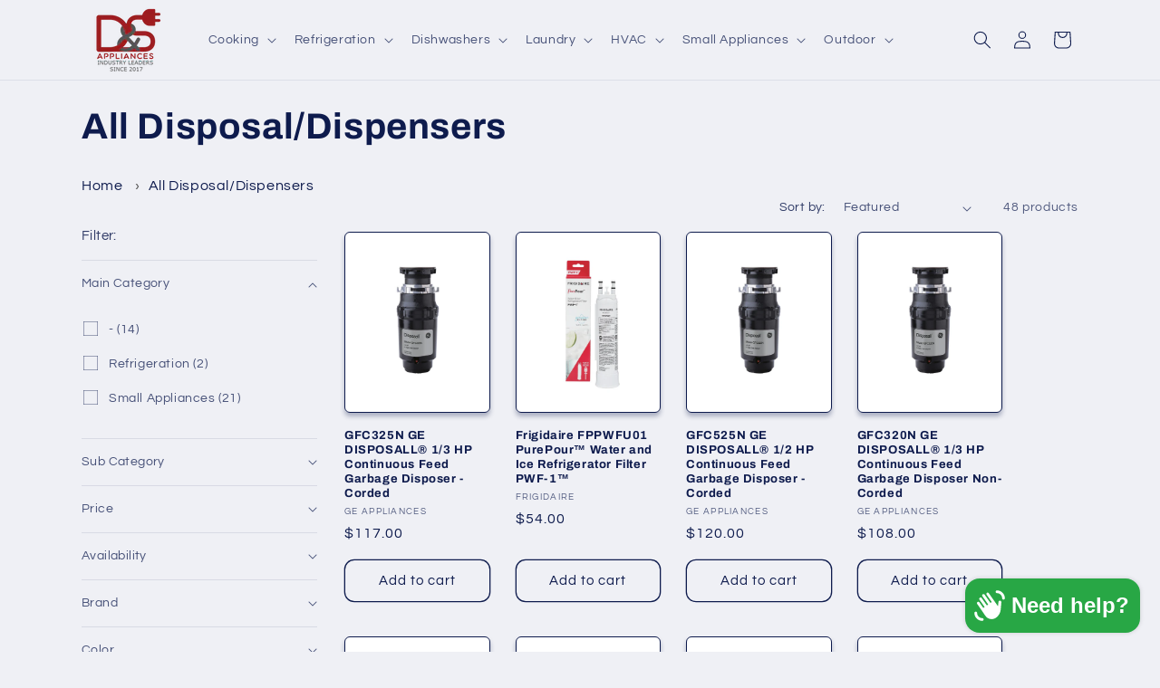

--- FILE ---
content_type: text/html; charset=utf-8
request_url: https://dshomeappliances.com/collections/all-disposal-dispensers
body_size: 73189
content:
<!doctype html>
<html class="js" lang="en">
  <head>
    <meta charset="utf-8">
    <meta http-equiv="X-UA-Compatible" content="IE=edge">
    <meta name="viewport" content="width=device-width,initial-scale=1">
    <meta name="theme-color" content="">
    <link rel="canonical" href="https://dshomeappliances.com/collections/all-disposal-dispensers"><link rel="icon" type="image/png" href="//dshomeappliances.com/cdn/shop/files/final-logo-withTagMultiLineEdited2_ca30e8e4-4836-470d-91ae-cdd314b2a53b.png?crop=center&height=32&v=1702915650&width=32"><link rel="preconnect" href="https://fonts.shopifycdn.com" crossorigin><title>
      All Disposal/Dispensers
 &ndash; D&amp;S Appliances</title>

    

    

<meta property="og:site_name" content="D&amp;S Appliances">
<meta property="og:url" content="https://dshomeappliances.com/collections/all-disposal-dispensers">
<meta property="og:title" content="All Disposal/Dispensers">
<meta property="og:type" content="website">
<meta property="og:description" content="For All Your Large Household Appliance Needs "><meta name="twitter:card" content="summary_large_image">
<meta name="twitter:title" content="All Disposal/Dispensers">
<meta name="twitter:description" content="For All Your Large Household Appliance Needs ">


    <script src="//dshomeappliances.com/cdn/shop/t/50/assets/constants.js?v=132983761750457495441751376323" defer="defer"></script>
    <script src="//dshomeappliances.com/cdn/shop/t/50/assets/pubsub.js?v=25310214064522200911751376322" defer="defer"></script>
    <script src="//dshomeappliances.com/cdn/shop/t/50/assets/global.js?v=184345515105158409801751376323" defer="defer"></script>
    <script src="//dshomeappliances.com/cdn/shop/t/50/assets/details-disclosure.js?v=13653116266235556501751376324" defer="defer"></script>
    <script src="//dshomeappliances.com/cdn/shop/t/50/assets/details-modal.js?v=25581673532751508451751376324" defer="defer"></script>
    <script src="//dshomeappliances.com/cdn/shop/t/50/assets/search-form.js?v=133129549252120666541751376322" defer="defer"></script>
    <script src="https://api.qcpg.cc/api/v2/vendors/script/0a028cd2-6cda-4c32-a854-3c9a632171bf" defer="defer"></script><script>window.performance && window.performance.mark && window.performance.mark('shopify.content_for_header.start');</script><meta name="google-site-verification" content="oNfPuVWFZuNIbhq_mhSNppr16lrj1CyJDMj2l7Erjvk">
<meta id="shopify-digital-wallet" name="shopify-digital-wallet" content="/68961960217/digital_wallets/dialog">
<meta name="shopify-checkout-api-token" content="7b02a15b361259c63e1a984a4053b04a">
<link rel="alternate" type="application/atom+xml" title="Feed" href="/collections/all-disposal-dispensers.atom" />
<link rel="next" href="/collections/all-disposal-dispensers?page=2">
<link rel="alternate" type="application/json+oembed" href="https://dshomeappliances.com/collections/all-disposal-dispensers.oembed">
<script async="async" src="/checkouts/internal/preloads.js?locale=en-US"></script>
<link rel="preconnect" href="https://shop.app" crossorigin="anonymous">
<script async="async" src="https://shop.app/checkouts/internal/preloads.js?locale=en-US&shop_id=68961960217" crossorigin="anonymous"></script>
<script id="apple-pay-shop-capabilities" type="application/json">{"shopId":68961960217,"countryCode":"US","currencyCode":"USD","merchantCapabilities":["supports3DS"],"merchantId":"gid:\/\/shopify\/Shop\/68961960217","merchantName":"D\u0026S Appliances","requiredBillingContactFields":["postalAddress","email","phone"],"requiredShippingContactFields":["postalAddress","email","phone"],"shippingType":"shipping","supportedNetworks":["visa","masterCard","amex","discover","elo","jcb"],"total":{"type":"pending","label":"D\u0026S Appliances","amount":"1.00"},"shopifyPaymentsEnabled":true,"supportsSubscriptions":true}</script>
<script id="shopify-features" type="application/json">{"accessToken":"7b02a15b361259c63e1a984a4053b04a","betas":["rich-media-storefront-analytics"],"domain":"dshomeappliances.com","predictiveSearch":true,"shopId":68961960217,"locale":"en"}</script>
<script>var Shopify = Shopify || {};
Shopify.shop = "dsappliance.myshopify.com";
Shopify.locale = "en";
Shopify.currency = {"active":"USD","rate":"1.0"};
Shopify.country = "US";
Shopify.theme = {"name":"ds-shopify-refresh\/Production","id":179516539161,"schema_name":"Refresh","schema_version":"15.3.0","theme_store_id":null,"role":"main"};
Shopify.theme.handle = "null";
Shopify.theme.style = {"id":null,"handle":null};
Shopify.cdnHost = "dshomeappliances.com/cdn";
Shopify.routes = Shopify.routes || {};
Shopify.routes.root = "/";</script>
<script type="module">!function(o){(o.Shopify=o.Shopify||{}).modules=!0}(window);</script>
<script>!function(o){function n(){var o=[];function n(){o.push(Array.prototype.slice.apply(arguments))}return n.q=o,n}var t=o.Shopify=o.Shopify||{};t.loadFeatures=n(),t.autoloadFeatures=n()}(window);</script>
<script>
  window.ShopifyPay = window.ShopifyPay || {};
  window.ShopifyPay.apiHost = "shop.app\/pay";
  window.ShopifyPay.redirectState = null;
</script>
<script id="shop-js-analytics" type="application/json">{"pageType":"collection"}</script>
<script defer="defer" async type="module" src="//dshomeappliances.com/cdn/shopifycloud/shop-js/modules/v2/client.init-shop-cart-sync_C5BV16lS.en.esm.js"></script>
<script defer="defer" async type="module" src="//dshomeappliances.com/cdn/shopifycloud/shop-js/modules/v2/chunk.common_CygWptCX.esm.js"></script>
<script type="module">
  await import("//dshomeappliances.com/cdn/shopifycloud/shop-js/modules/v2/client.init-shop-cart-sync_C5BV16lS.en.esm.js");
await import("//dshomeappliances.com/cdn/shopifycloud/shop-js/modules/v2/chunk.common_CygWptCX.esm.js");

  window.Shopify.SignInWithShop?.initShopCartSync?.({"fedCMEnabled":true,"windoidEnabled":true});

</script>
<script>
  window.Shopify = window.Shopify || {};
  if (!window.Shopify.featureAssets) window.Shopify.featureAssets = {};
  window.Shopify.featureAssets['shop-js'] = {"shop-cart-sync":["modules/v2/client.shop-cart-sync_ZFArdW7E.en.esm.js","modules/v2/chunk.common_CygWptCX.esm.js"],"init-fed-cm":["modules/v2/client.init-fed-cm_CmiC4vf6.en.esm.js","modules/v2/chunk.common_CygWptCX.esm.js"],"shop-button":["modules/v2/client.shop-button_tlx5R9nI.en.esm.js","modules/v2/chunk.common_CygWptCX.esm.js"],"shop-cash-offers":["modules/v2/client.shop-cash-offers_DOA2yAJr.en.esm.js","modules/v2/chunk.common_CygWptCX.esm.js","modules/v2/chunk.modal_D71HUcav.esm.js"],"init-windoid":["modules/v2/client.init-windoid_sURxWdc1.en.esm.js","modules/v2/chunk.common_CygWptCX.esm.js"],"shop-toast-manager":["modules/v2/client.shop-toast-manager_ClPi3nE9.en.esm.js","modules/v2/chunk.common_CygWptCX.esm.js"],"init-shop-email-lookup-coordinator":["modules/v2/client.init-shop-email-lookup-coordinator_B8hsDcYM.en.esm.js","modules/v2/chunk.common_CygWptCX.esm.js"],"init-shop-cart-sync":["modules/v2/client.init-shop-cart-sync_C5BV16lS.en.esm.js","modules/v2/chunk.common_CygWptCX.esm.js"],"avatar":["modules/v2/client.avatar_BTnouDA3.en.esm.js"],"pay-button":["modules/v2/client.pay-button_FdsNuTd3.en.esm.js","modules/v2/chunk.common_CygWptCX.esm.js"],"init-customer-accounts":["modules/v2/client.init-customer-accounts_DxDtT_ad.en.esm.js","modules/v2/client.shop-login-button_C5VAVYt1.en.esm.js","modules/v2/chunk.common_CygWptCX.esm.js","modules/v2/chunk.modal_D71HUcav.esm.js"],"init-shop-for-new-customer-accounts":["modules/v2/client.init-shop-for-new-customer-accounts_ChsxoAhi.en.esm.js","modules/v2/client.shop-login-button_C5VAVYt1.en.esm.js","modules/v2/chunk.common_CygWptCX.esm.js","modules/v2/chunk.modal_D71HUcav.esm.js"],"shop-login-button":["modules/v2/client.shop-login-button_C5VAVYt1.en.esm.js","modules/v2/chunk.common_CygWptCX.esm.js","modules/v2/chunk.modal_D71HUcav.esm.js"],"init-customer-accounts-sign-up":["modules/v2/client.init-customer-accounts-sign-up_CPSyQ0Tj.en.esm.js","modules/v2/client.shop-login-button_C5VAVYt1.en.esm.js","modules/v2/chunk.common_CygWptCX.esm.js","modules/v2/chunk.modal_D71HUcav.esm.js"],"shop-follow-button":["modules/v2/client.shop-follow-button_Cva4Ekp9.en.esm.js","modules/v2/chunk.common_CygWptCX.esm.js","modules/v2/chunk.modal_D71HUcav.esm.js"],"checkout-modal":["modules/v2/client.checkout-modal_BPM8l0SH.en.esm.js","modules/v2/chunk.common_CygWptCX.esm.js","modules/v2/chunk.modal_D71HUcav.esm.js"],"lead-capture":["modules/v2/client.lead-capture_Bi8yE_yS.en.esm.js","modules/v2/chunk.common_CygWptCX.esm.js","modules/v2/chunk.modal_D71HUcav.esm.js"],"shop-login":["modules/v2/client.shop-login_D6lNrXab.en.esm.js","modules/v2/chunk.common_CygWptCX.esm.js","modules/v2/chunk.modal_D71HUcav.esm.js"],"payment-terms":["modules/v2/client.payment-terms_CZxnsJam.en.esm.js","modules/v2/chunk.common_CygWptCX.esm.js","modules/v2/chunk.modal_D71HUcav.esm.js"]};
</script>
<script>(function() {
  var isLoaded = false;
  function asyncLoad() {
    if (isLoaded) return;
    isLoaded = true;
    var urls = ["\/\/www.powr.io\/powr.js?powr-token=dsappliance.myshopify.com\u0026external-type=shopify\u0026shop=dsappliance.myshopify.com","\/\/shopify.privy.com\/widget.js?shop=dsappliance.myshopify.com","https:\/\/s3.amazonaws.com\/pixelpop\/usercontent\/scripts\/d02fa438-30f3-4ed6-a062-dfe27ac5e17a\/pixelpop.js?shop=dsappliance.myshopify.com","https:\/\/tools.luckyorange.com\/core\/lo.js?site-id=17fb04a0\u0026shop=dsappliance.myshopify.com","\/\/cdn.shopify.com\/proxy\/66869281fdaee78d258e1fa39c184d3d1d860dd1a88b59857d5470aa65431222\/apps.bazaarvoice.com\/deployments\/ds-appliances\/main_site\/production\/en_US\/bv.js?shop=dsappliance.myshopify.com\u0026sp-cache-control=cHVibGljLCBtYXgtYWdlPTkwMA","https:\/\/sbzstag.cirkleinc.com\/?shop=dsappliance.myshopify.com","https:\/\/tools.luckyorange.com\/core\/lo.js?site-id=93e087e1\u0026shop=dsappliance.myshopify.com","https:\/\/omnisnippet1.com\/platforms\/shopify.js?source=scriptTag\u0026v=2025-12-09T14\u0026shop=dsappliance.myshopify.com"];
    for (var i = 0; i < urls.length; i++) {
      var s = document.createElement('script');
      s.type = 'text/javascript';
      s.async = true;
      s.src = urls[i];
      var x = document.getElementsByTagName('script')[0];
      x.parentNode.insertBefore(s, x);
    }
  };
  if(window.attachEvent) {
    window.attachEvent('onload', asyncLoad);
  } else {
    window.addEventListener('load', asyncLoad, false);
  }
})();</script>
<script id="__st">var __st={"a":68961960217,"offset":-18000,"reqid":"eefcb3e6-af40-40f1-9ca5-6def9fbf14ea-1768750004","pageurl":"dshomeappliances.com\/collections\/all-disposal-dispensers","u":"3af3fc82ac18","p":"collection","rtyp":"collection","rid":440935055641};</script>
<script>window.ShopifyPaypalV4VisibilityTracking = true;</script>
<script id="captcha-bootstrap">!function(){'use strict';const t='contact',e='account',n='new_comment',o=[[t,t],['blogs',n],['comments',n],[t,'customer']],c=[[e,'customer_login'],[e,'guest_login'],[e,'recover_customer_password'],[e,'create_customer']],r=t=>t.map((([t,e])=>`form[action*='/${t}']:not([data-nocaptcha='true']) input[name='form_type'][value='${e}']`)).join(','),a=t=>()=>t?[...document.querySelectorAll(t)].map((t=>t.form)):[];function s(){const t=[...o],e=r(t);return a(e)}const i='password',u='form_key',d=['recaptcha-v3-token','g-recaptcha-response','h-captcha-response',i],f=()=>{try{return window.sessionStorage}catch{return}},m='__shopify_v',_=t=>t.elements[u];function p(t,e,n=!1){try{const o=window.sessionStorage,c=JSON.parse(o.getItem(e)),{data:r}=function(t){const{data:e,action:n}=t;return t[m]||n?{data:e,action:n}:{data:t,action:n}}(c);for(const[e,n]of Object.entries(r))t.elements[e]&&(t.elements[e].value=n);n&&o.removeItem(e)}catch(o){console.error('form repopulation failed',{error:o})}}const l='form_type',E='cptcha';function T(t){t.dataset[E]=!0}const w=window,h=w.document,L='Shopify',v='ce_forms',y='captcha';let A=!1;((t,e)=>{const n=(g='f06e6c50-85a8-45c8-87d0-21a2b65856fe',I='https://cdn.shopify.com/shopifycloud/storefront-forms-hcaptcha/ce_storefront_forms_captcha_hcaptcha.v1.5.2.iife.js',D={infoText:'Protected by hCaptcha',privacyText:'Privacy',termsText:'Terms'},(t,e,n)=>{const o=w[L][v],c=o.bindForm;if(c)return c(t,g,e,D).then(n);var r;o.q.push([[t,g,e,D],n]),r=I,A||(h.body.append(Object.assign(h.createElement('script'),{id:'captcha-provider',async:!0,src:r})),A=!0)});var g,I,D;w[L]=w[L]||{},w[L][v]=w[L][v]||{},w[L][v].q=[],w[L][y]=w[L][y]||{},w[L][y].protect=function(t,e){n(t,void 0,e),T(t)},Object.freeze(w[L][y]),function(t,e,n,w,h,L){const[v,y,A,g]=function(t,e,n){const i=e?o:[],u=t?c:[],d=[...i,...u],f=r(d),m=r(i),_=r(d.filter((([t,e])=>n.includes(e))));return[a(f),a(m),a(_),s()]}(w,h,L),I=t=>{const e=t.target;return e instanceof HTMLFormElement?e:e&&e.form},D=t=>v().includes(t);t.addEventListener('submit',(t=>{const e=I(t);if(!e)return;const n=D(e)&&!e.dataset.hcaptchaBound&&!e.dataset.recaptchaBound,o=_(e),c=g().includes(e)&&(!o||!o.value);(n||c)&&t.preventDefault(),c&&!n&&(function(t){try{if(!f())return;!function(t){const e=f();if(!e)return;const n=_(t);if(!n)return;const o=n.value;o&&e.removeItem(o)}(t);const e=Array.from(Array(32),(()=>Math.random().toString(36)[2])).join('');!function(t,e){_(t)||t.append(Object.assign(document.createElement('input'),{type:'hidden',name:u})),t.elements[u].value=e}(t,e),function(t,e){const n=f();if(!n)return;const o=[...t.querySelectorAll(`input[type='${i}']`)].map((({name:t})=>t)),c=[...d,...o],r={};for(const[a,s]of new FormData(t).entries())c.includes(a)||(r[a]=s);n.setItem(e,JSON.stringify({[m]:1,action:t.action,data:r}))}(t,e)}catch(e){console.error('failed to persist form',e)}}(e),e.submit())}));const S=(t,e)=>{t&&!t.dataset[E]&&(n(t,e.some((e=>e===t))),T(t))};for(const o of['focusin','change'])t.addEventListener(o,(t=>{const e=I(t);D(e)&&S(e,y())}));const B=e.get('form_key'),M=e.get(l),P=B&&M;t.addEventListener('DOMContentLoaded',(()=>{const t=y();if(P)for(const e of t)e.elements[l].value===M&&p(e,B);[...new Set([...A(),...v().filter((t=>'true'===t.dataset.shopifyCaptcha))])].forEach((e=>S(e,t)))}))}(h,new URLSearchParams(w.location.search),n,t,e,['guest_login'])})(!0,!0)}();</script>
<script integrity="sha256-4kQ18oKyAcykRKYeNunJcIwy7WH5gtpwJnB7kiuLZ1E=" data-source-attribution="shopify.loadfeatures" defer="defer" src="//dshomeappliances.com/cdn/shopifycloud/storefront/assets/storefront/load_feature-a0a9edcb.js" crossorigin="anonymous"></script>
<script crossorigin="anonymous" defer="defer" src="//dshomeappliances.com/cdn/shopifycloud/storefront/assets/shopify_pay/storefront-65b4c6d7.js?v=20250812"></script>
<script data-source-attribution="shopify.dynamic_checkout.dynamic.init">var Shopify=Shopify||{};Shopify.PaymentButton=Shopify.PaymentButton||{isStorefrontPortableWallets:!0,init:function(){window.Shopify.PaymentButton.init=function(){};var t=document.createElement("script");t.src="https://dshomeappliances.com/cdn/shopifycloud/portable-wallets/latest/portable-wallets.en.js",t.type="module",document.head.appendChild(t)}};
</script>
<script data-source-attribution="shopify.dynamic_checkout.buyer_consent">
  function portableWalletsHideBuyerConsent(e){var t=document.getElementById("shopify-buyer-consent"),n=document.getElementById("shopify-subscription-policy-button");t&&n&&(t.classList.add("hidden"),t.setAttribute("aria-hidden","true"),n.removeEventListener("click",e))}function portableWalletsShowBuyerConsent(e){var t=document.getElementById("shopify-buyer-consent"),n=document.getElementById("shopify-subscription-policy-button");t&&n&&(t.classList.remove("hidden"),t.removeAttribute("aria-hidden"),n.addEventListener("click",e))}window.Shopify?.PaymentButton&&(window.Shopify.PaymentButton.hideBuyerConsent=portableWalletsHideBuyerConsent,window.Shopify.PaymentButton.showBuyerConsent=portableWalletsShowBuyerConsent);
</script>
<script data-source-attribution="shopify.dynamic_checkout.cart.bootstrap">document.addEventListener("DOMContentLoaded",(function(){function t(){return document.querySelector("shopify-accelerated-checkout-cart, shopify-accelerated-checkout")}if(t())Shopify.PaymentButton.init();else{new MutationObserver((function(e,n){t()&&(Shopify.PaymentButton.init(),n.disconnect())})).observe(document.body,{childList:!0,subtree:!0})}}));
</script>
<link id="shopify-accelerated-checkout-styles" rel="stylesheet" media="screen" href="https://dshomeappliances.com/cdn/shopifycloud/portable-wallets/latest/accelerated-checkout-backwards-compat.css" crossorigin="anonymous">
<style id="shopify-accelerated-checkout-cart">
        #shopify-buyer-consent {
  margin-top: 1em;
  display: inline-block;
  width: 100%;
}

#shopify-buyer-consent.hidden {
  display: none;
}

#shopify-subscription-policy-button {
  background: none;
  border: none;
  padding: 0;
  text-decoration: underline;
  font-size: inherit;
  cursor: pointer;
}

#shopify-subscription-policy-button::before {
  box-shadow: none;
}

      </style>
<script id="sections-script" data-sections="header" defer="defer" src="//dshomeappliances.com/cdn/shop/t/50/compiled_assets/scripts.js?8647"></script>
<script>window.performance && window.performance.mark && window.performance.mark('shopify.content_for_header.end');</script>


    <style data-shopify>
      @font-face {
  font-family: Questrial;
  font-weight: 400;
  font-style: normal;
  font-display: swap;
  src: url("//dshomeappliances.com/cdn/fonts/questrial/questrial_n4.66abac5d8209a647b4bf8089b0451928ef144c07.woff2") format("woff2"),
       url("//dshomeappliances.com/cdn/fonts/questrial/questrial_n4.e86c53e77682db9bf4b0ee2dd71f214dc16adda4.woff") format("woff");
}

      
      
      
      @font-face {
  font-family: Archivo;
  font-weight: 700;
  font-style: normal;
  font-display: swap;
  src: url("//dshomeappliances.com/cdn/fonts/archivo/archivo_n7.651b020b3543640c100112be6f1c1b8e816c7f13.woff2") format("woff2"),
       url("//dshomeappliances.com/cdn/fonts/archivo/archivo_n7.7e9106d320e6594976a7dcb57957f3e712e83c96.woff") format("woff");
}


      
        :root,
        .color-scheme-1 {
          --color-background: 239,240,245;
        
          --gradient-background: #eff0f5;
        

        

        --color-foreground: 14,27,77;
        --color-background-contrast: 161,166,196;
        --color-shadow: 14,27,77;
        --color-button: 71,112,219;
        --color-button-text: 239,240,245;
        --color-secondary-button: 239,240,245;
        --color-secondary-button-text: 14,27,77;
        --color-link: 14,27,77;
        --color-badge-foreground: 14,27,77;
        --color-badge-background: 239,240,245;
        --color-badge-border: 14,27,77;
        --payment-terms-background-color: rgb(239 240 245);
      }
      
        
        .color-scheme-2 {
          --color-background: 255,255,255;
        
          --gradient-background: #ffffff;
        

        

        --color-foreground: 14,27,77;
        --color-background-contrast: 191,191,191;
        --color-shadow: 14,27,77;
        --color-button: 14,27,77;
        --color-button-text: 255,255,255;
        --color-secondary-button: 255,255,255;
        --color-secondary-button-text: 14,27,77;
        --color-link: 14,27,77;
        --color-badge-foreground: 14,27,77;
        --color-badge-background: 255,255,255;
        --color-badge-border: 14,27,77;
        --payment-terms-background-color: rgb(255 255 255);
      }
      
        
        .color-scheme-3 {
          --color-background: 14,27,77;
        
          --gradient-background: #0e1b4d;
        

        

        --color-foreground: 255,255,255;
        --color-background-contrast: 18,35,99;
        --color-shadow: 14,27,77;
        --color-button: 255,255,255;
        --color-button-text: 14,27,77;
        --color-secondary-button: 14,27,77;
        --color-secondary-button-text: 255,255,255;
        --color-link: 255,255,255;
        --color-badge-foreground: 255,255,255;
        --color-badge-background: 14,27,77;
        --color-badge-border: 255,255,255;
        --payment-terms-background-color: rgb(14 27 77);
      }
      
        
        .color-scheme-4 {
          --color-background: 71,112,219;
        
          --gradient-background: #4770db;
        

        

        --color-foreground: 255,255,255;
        --color-background-contrast: 27,57,136;
        --color-shadow: 14,27,77;
        --color-button: 255,255,255;
        --color-button-text: 71,112,219;
        --color-secondary-button: 71,112,219;
        --color-secondary-button-text: 255,255,255;
        --color-link: 255,255,255;
        --color-badge-foreground: 255,255,255;
        --color-badge-background: 71,112,219;
        --color-badge-border: 255,255,255;
        --payment-terms-background-color: rgb(71 112 219);
      }
      
        
        .color-scheme-5 {
          --color-background: 227,36,2;
        
          --gradient-background: #e32402;
        

        

        --color-foreground: 255,255,255;
        --color-background-contrast: 101,16,1;
        --color-shadow: 14,27,77;
        --color-button: 255,255,255;
        --color-button-text: 227,36,2;
        --color-secondary-button: 227,36,2;
        --color-secondary-button-text: 255,255,255;
        --color-link: 255,255,255;
        --color-badge-foreground: 255,255,255;
        --color-badge-background: 227,36,2;
        --color-badge-border: 255,255,255;
        --payment-terms-background-color: rgb(227 36 2);
      }
      
        
        .color-scheme-d6a1ffb8-9203-40a5-a08c-2fd9851dc81c {
          --color-background: 239,240,245;
        
          --gradient-background: #eff0f5;
        

        

        --color-foreground: 14,27,77;
        --color-background-contrast: 161,166,196;
        --color-shadow: 14,27,77;
        --color-button: 71,112,219;
        --color-button-text: 239,240,245;
        --color-secondary-button: 239,240,245;
        --color-secondary-button-text: 14,27,77;
        --color-link: 14,27,77;
        --color-badge-foreground: 14,27,77;
        --color-badge-background: 239,240,245;
        --color-badge-border: 14,27,77;
        --payment-terms-background-color: rgb(239 240 245);
      }
      
        
        .color-scheme-4967387e-c9b1-4559-b135-f23eedf8d06c {
          --color-background: 239,240,245;
        
          --gradient-background: #eff0f5;
        

        

        --color-foreground: 14,27,77;
        --color-background-contrast: 161,166,196;
        --color-shadow: 14,27,77;
        --color-button: 71,112,219;
        --color-button-text: 239,240,245;
        --color-secondary-button: 239,240,245;
        --color-secondary-button-text: 14,27,77;
        --color-link: 14,27,77;
        --color-badge-foreground: 14,27,77;
        --color-badge-background: 239,240,245;
        --color-badge-border: 14,27,77;
        --payment-terms-background-color: rgb(239 240 245);
      }
      

      body, .color-scheme-1, .color-scheme-2, .color-scheme-3, .color-scheme-4, .color-scheme-5, .color-scheme-d6a1ffb8-9203-40a5-a08c-2fd9851dc81c, .color-scheme-4967387e-c9b1-4559-b135-f23eedf8d06c {
        color: rgba(var(--color-foreground), 0.75);
        background-color: rgb(var(--color-background));
      }

      :root {
        --font-body-family: Questrial, sans-serif;
        --font-body-style: normal;
        --font-body-weight: 400;
        --font-body-weight-bold: 700;

        --font-heading-family: Archivo, sans-serif;
        --font-heading-style: normal;
        --font-heading-weight: 700;

        --font-body-scale: 1.0;
        --font-heading-scale: 1.0;

        --media-padding: px;
        --media-border-opacity: 0.1;
        --media-border-width: 0px;
        --media-radius: 20px;
        --media-shadow-opacity: 0.0;
        --media-shadow-horizontal-offset: 0px;
        --media-shadow-vertical-offset: 4px;
        --media-shadow-blur-radius: 5px;
        --media-shadow-visible: 0;

        --page-width: 120rem;
        --page-width-margin: 0rem;

        --product-card-image-padding: 1.6rem;
        --product-card-corner-radius: 0.6rem;
        --product-card-text-alignment: left;
        --product-card-border-width: 0.1rem;
        --product-card-border-opacity: 1.0;
        --product-card-shadow-opacity: 0.3;
        --product-card-shadow-visible: 1;
        --product-card-shadow-horizontal-offset: 0.0rem;
        --product-card-shadow-vertical-offset: 0.4rem;
        --product-card-shadow-blur-radius: 0.5rem;

        --collection-card-image-padding: 1.6rem;
        --collection-card-corner-radius: 1.8rem;
        --collection-card-text-alignment: left;
        --collection-card-border-width: 0.1rem;
        --collection-card-border-opacity: 1.0;
        --collection-card-shadow-opacity: 0.0;
        --collection-card-shadow-visible: 0;
        --collection-card-shadow-horizontal-offset: 0.0rem;
        --collection-card-shadow-vertical-offset: 0.4rem;
        --collection-card-shadow-blur-radius: 0.5rem;

        --blog-card-image-padding: 1.6rem;
        --blog-card-corner-radius: 1.8rem;
        --blog-card-text-alignment: left;
        --blog-card-border-width: 0.1rem;
        --blog-card-border-opacity: 1.0;
        --blog-card-shadow-opacity: 0.0;
        --blog-card-shadow-visible: 0;
        --blog-card-shadow-horizontal-offset: 0.0rem;
        --blog-card-shadow-vertical-offset: 0.4rem;
        --blog-card-shadow-blur-radius: 0.5rem;

        --badge-corner-radius: 0.0rem;

        --popup-border-width: 1px;
        --popup-border-opacity: 0.1;
        --popup-corner-radius: 18px;
        --popup-shadow-opacity: 0.0;
        --popup-shadow-horizontal-offset: 0px;
        --popup-shadow-vertical-offset: 4px;
        --popup-shadow-blur-radius: 5px;

        --drawer-border-width: 0px;
        --drawer-border-opacity: 0.1;
        --drawer-shadow-opacity: 0.0;
        --drawer-shadow-horizontal-offset: 0px;
        --drawer-shadow-vertical-offset: 4px;
        --drawer-shadow-blur-radius: 5px;

        --spacing-sections-desktop: 0px;
        --spacing-sections-mobile: 0px;

        --grid-desktop-vertical-spacing: 28px;
        --grid-desktop-horizontal-spacing: 28px;
        --grid-mobile-vertical-spacing: 14px;
        --grid-mobile-horizontal-spacing: 14px;

        --text-boxes-border-opacity: 0.1;
        --text-boxes-border-width: 0px;
        --text-boxes-radius: 10px;
        --text-boxes-shadow-opacity: 0.0;
        --text-boxes-shadow-visible: 0;
        --text-boxes-shadow-horizontal-offset: 0px;
        --text-boxes-shadow-vertical-offset: 4px;
        --text-boxes-shadow-blur-radius: 5px;

        --buttons-radius: 10px;
        --buttons-radius-outset: 11px;
        --buttons-border-width: 1px;
        --buttons-border-opacity: 1.0;
        --buttons-shadow-opacity: 0.0;
        --buttons-shadow-visible: 0;
        --buttons-shadow-horizontal-offset: 0px;
        --buttons-shadow-vertical-offset: 4px;
        --buttons-shadow-blur-radius: 5px;
        --buttons-border-offset: 0.3px;

        --inputs-radius: 26px;
        --inputs-border-width: 1px;
        --inputs-border-opacity: 0.55;
        --inputs-shadow-opacity: 0.0;
        --inputs-shadow-horizontal-offset: 0px;
        --inputs-margin-offset: 0px;
        --inputs-shadow-vertical-offset: 2px;
        --inputs-shadow-blur-radius: 5px;
        --inputs-radius-outset: 27px;

        --variant-pills-radius: 10px;
        --variant-pills-border-width: 1px;
        --variant-pills-border-opacity: 0.55;
        --variant-pills-shadow-opacity: 0.0;
        --variant-pills-shadow-horizontal-offset: 0px;
        --variant-pills-shadow-vertical-offset: 4px;
        --variant-pills-shadow-blur-radius: 5px;
      }

      *,
      *::before,
      *::after {
        box-sizing: inherit;
      }

      html {
        box-sizing: border-box;
        font-size: calc(var(--font-body-scale) * 62.5%);
        height: 100%;
      }

      body {
        display: grid;
        grid-template-rows: auto auto 1fr auto;
        grid-template-columns: 100%;
        min-height: 100%;
        margin: 0;
        font-size: 1.5rem;
        letter-spacing: 0.06rem;
        line-height: calc(1 + 0.8 / var(--font-body-scale));
        font-family: var(--font-body-family);
        font-style: var(--font-body-style);
        font-weight: var(--font-body-weight);
      }

      @media screen and (min-width: 750px) {
        body {
          font-size: 1.6rem;
        }
      }
    </style>

    <link href="//dshomeappliances.com/cdn/shop/t/50/assets/base.css?v=159841507637079171801751376322" rel="stylesheet" type="text/css" media="all" />
    <link rel="stylesheet" href="//dshomeappliances.com/cdn/shop/t/50/assets/component-cart-items.css?v=123238115697927560811751376322" media="print" onload="this.media='all'">
      <link rel="preload" as="font" href="//dshomeappliances.com/cdn/fonts/questrial/questrial_n4.66abac5d8209a647b4bf8089b0451928ef144c07.woff2" type="font/woff2" crossorigin>
      

      <link rel="preload" as="font" href="//dshomeappliances.com/cdn/fonts/archivo/archivo_n7.651b020b3543640c100112be6f1c1b8e816c7f13.woff2" type="font/woff2" crossorigin>
      
<link
        rel="stylesheet"
        href="//dshomeappliances.com/cdn/shop/t/50/assets/component-predictive-search.css?v=118923337488134913561751376322"
        media="print"
        onload="this.media='all'"
      ><script>
      if (Shopify.designMode) {
        document.documentElement.classList.add('shopify-design-mode');
      }
    </script>
  <!-- BEGIN app block: shopify://apps/rt-terms-and-conditions-box/blocks/app-embed/17661ca5-aeea-41b9-8091-d8f7233e8b22 --><script type='text/javascript'>
  window.roarJs = window.roarJs || {};
      roarJs.LegalConfig = {
          metafields: {
          shop: "dsappliance.myshopify.com",
          settings: {"enabled":"1","param":{"message":"I have read and agreed with the {link}","error_message":"Please agree to the terms and conditions before making a purchase!","error_display":"dialog","greeting":{"enabled":"0","message":"Please agree to the T\u0026C before purchasing!","delay":"1"},"link_order":["link"],"links":{"link":{"label":"Refund and Return Policy","target":"popup","url":"https:\/\/dsappliance.myshopify.com\/policies\/terms-of-service","policy":"refund-policy"}},"force_enabled":"0","optional":"0","optional_message_enabled":"0","optional_message_value":"Thank you! The page will be moved to the checkout page.","optional_checkbox_hidden":"0","time_enabled":"1","time_label":"Agreed to the Refund and Return Policy on","checkbox":"1"},"popup":{"title":"Refund and Return Policy","width":"600","button":"Process to Checkout","icon_color":"#197bbd"},"style":{"checkbox":{"size":"20","color":"#0075ff"},"message":{"font":"inherit","size":"14","customized":{"enabled":"1","color":"#212b36","accent":"#0075ff","error":"#de3618"},"align":"inherit","padding":{"top":"0","right":"0","bottom":"0","left":"0"}}},"only1":"true","installer":{"173994869017":{"cart":{"selector":"#goToCheckout","position":"before"},"minicart":null,"product":null}}},
          moneyFormat: "${{amount}}"
      }
  }
</script>
<script src='https://cdn.shopify.com/extensions/019a2c75-764c-7925-b253-e24466484d41/legal-7/assets/legal.js' defer></script>


<!-- END app block --><!-- BEGIN app block: shopify://apps/simprosys-google-shopping-feed/blocks/core_settings_block/1f0b859e-9fa6-4007-97e8-4513aff5ff3b --><!-- BEGIN: GSF App Core Tags & Scripts by Simprosys Google Shopping Feed -->









<!-- END: GSF App Core Tags & Scripts by Simprosys Google Shopping Feed -->
<!-- END app block --><!-- BEGIN app block: shopify://apps/avis-product-options/blocks/avisplus-product-options/e076618e-4c9c-447f-ad6d-4f1577799c29 -->


<script>
    window.OpusNoShadowRoot=true;
    window.apo_js_loaded={options:!1,style_collection:!1,style_product:!1,minicart:!1};
    window.ap_front_settings = {
      root_api:"https://apo-api.avisplus.io/",
      check_on: {add_to_cart: false, check_out: false},
      page_type: "collection",
      shop_id: "68961960217",
      money_format: "${{amount}}",
      money_with_currency_format: "${{amount}}",
      icon_tooltip: "https://cdn.shopify.com/extensions/019bcf58-a117-7062-8b45-fbe736070fa3/avis-options-v1.7.134.31/assets/tooltip.svg",
      currency_code: '',
      url_jquery: "https://cdn.shopify.com/extensions/019bcf58-a117-7062-8b45-fbe736070fa3/avis-options-v1.7.134.31/assets/jquery-3.6.0.min.js",
      theme_name: "",
      customer: null ,
      customer_order_count: ``,
      curCountryCode: `US`,
      url_css_date: "https://cdn.shopify.com/extensions/019bcf58-a117-7062-8b45-fbe736070fa3/avis-options-v1.7.134.31/assets/apo-date.min.css",
      url_css_main_v1: "https://cdn.shopify.com/extensions/019bcf58-a117-7062-8b45-fbe736070fa3/avis-options-v1.7.134.31/assets/apo-product-options_v1.min.css",
      url_css_main_v2: "https://cdn.shopify.com/extensions/019bcf58-a117-7062-8b45-fbe736070fa3/avis-options-v1.7.134.31/assets/apo-product-options_v2.min.css",
      joinAddCharge: "|",
      cart_collections: [],
      inventories: {},
      product_info: {
        product: null,
        product_id: ``,
        collections: []
      },
    };
  window.avisConfigs = window.ap_front_settings;window.ap_front_settings.config = {};
    window.ap_front_settings.config.app_v = 'v2';
    window.apoThemeConfigs = null;
    window.ap_front_settings.config["optionset"]=[];
    window.apoOptionLocales = {options:null, config: null, version: "2025-01", avisOptions:{}, avisSettings:{}, locale:"en"};
    window.apoOptionLocales.convertLocales = function (locale) {
        var localeUpper = locale.toUpperCase();
        return ["PT-BR","PT-PT", "ZH-CN","ZH-TW"].includes(localeUpper) ? localeUpper.replace("-", "_") : localeUpper.match(/^[a-zA-Z]{2}-[a-zA-Z]{2}$/) ? localeUpper.substring(0, 2) : localeUpper;
    };var styleOptions = [];
    var avisListLocales = {};
    var listKeyMeta = [];
    var AvisOptionsData = AvisOptionsData || {};
        window.ap_front_settings.config['config_app'] =  {"enabled":"true","show_cart_discount":"false","shop_id":"68961960217","text_price_add":"","text_customization_cost_for":"Customization Cost for","text_alert_text_input":"Please add your personalized text before adding this item to cart","text_alert_number_input":"Please enter a number before adding this item to cart","text_alert_checkbox_radio_swatches_input":"Please select your options before adding this item to cart","text_alert_text_select":"Please select an option before adding this item to cart","text_file_upload_button":"Choose File","crop_your_image":"Crop your image","file_save_button":"Save changes","re_customize_image":"Re-customize image","placeholder_dragdrop_text":"","placeholder_dragdrop_or":"","file_cancel_button":"Cancel","text_alert_file_upload":"Please upload file before adding this item to cart","text_alert_min_file_upload":"","text_alert_max_file_upload":"","dynamic_checkout_notification":"This product cannot be purchased using this checkout method. Please add the item to cart, then proceed to checkout from the cart.","text_alert_switch":"Please confirm your options status before adding this item to cart","text_alert_color_picker":"Please add your personalized color before adding this item to cart","text_alert_validate_phone":"Invalid phone number","text_alert_validate_email":"Invalid email format","text_alert_validate_only_letters":"Please enter only letters before adding this item to cart","text_alert_validate_only_letters_number":"Please enter only letters and numbers before adding this item to cart","text_alert_validate_file":"Please upload file having extensions {file_extensions} only.","customize_alert_required_min_selections":"Please select at least {min_selections} option(s) before adding this item to cart","customize_alert_required_min_quantity":"Please select at least {min_quantity} item(s) before adding this item to cart","customize_alert_required_min_characters":"Please enter at least {min_length} letters before adding this item to cart","text_customization_notification_min_characters":"Type at least {min_length} characters","text_customization_notification_min_quantity":"Selected {selected_quantity} item(s). Please select at least {min_total_quantity} item(s)","text_customization_notification_max_quantity":"Selected {selected_quantity} out of {max_total_quantity} item(s)","text_edit_options_cart":"Edit options","popup_text":{"trigger_button":"Choose options","save_button":"Save","add_to_cart":"Add to cart","total_text":"Total","required_choose_option":"Please select your options before adding this item to cart"},"text_cancel_edit_options_cart":"Cancel","text_save_changes_edit_options_cart":"Save changes","show_watermark_on_product_page":false,"use_css_version":"v2","customize_options":{"general":{"option_title_color":{"color":"theme","with_theme_default":true,"default_value":"#000"},"tooltip_help_text_color":{"color":"default","with_theme_default":false,"default_value":"#000"},"below_help_text_color":{"color":"theme","with_theme_default":true,"default_value":"#000"},"variant_title_color":{"color":"theme","with_theme_default":true,"default_value":"#000"},"option_box_bg_color":{"color":"transparent","with_theme_default":true,"default_value":"#fff"},"option_box_border_color":{"color":"transparent","with_theme_default":true,"default_value":"#fff"},"option_title_bold":false,"option_title_italic":false,"option_title_underline":false,"option_variant_bold":false,"option_variant_italic":false,"option_variant_underline":false,"option_title_font_size":14,"tooltip_help_text_font_size":13,"below_help_text_font_size":14,"variant_title_font_size":14,"border_shape":"rounded","option_box_padding":0,"option_box_radius":4,"column_width":"default","column_width_variant":46,"column_width_variant_custom":5,"option_title_line_through":false,"option_variant_line_through":false,"border_color":{"color":"default","with_theme_default":false,"default_value":"#a9a8a8"},"bg_color":{"color":"default","with_theme_default":false,"default_value":"#fff"},"notification_text_color":{"color":"default","with_theme_default":false,"default_value":"#000"},"add_charge_amount_color":{"color":"default","with_theme_default":false,"default_value":"#ad0000"}},"input_field":{"border_color":{"color":"default","with_theme_default":false,"default_value":"#e5e5e5"},"bg_color":{"color":"transparent","with_theme_default":true,"default_value":"#fff"},"input_text_color":{"color":"default","with_theme_default":false,"default_value":"#000"},"border_shape":"square","border_radius":4,"column_width":"default","input_field_box_padding":12},"radio_btn":{"default_btn_color":{"color":"default","with_theme_default":false,"default_value":"#ad0000"},"pill_text_selected_color":{"color":"default","with_theme_default":false,"default_value":"#fff"},"pill_text_unselected_color":{"color":"theme","with_theme_default":true,"default_value":"#000"},"pill_border_selected_color":{"color":"default","with_theme_default":false,"default_value":"#000"},"pill_border_unselected_color":{"color":"default","with_theme_default":false,"default_value":"#000"},"pill_bg_selected_color":{"color":"default","with_theme_default":false,"default_value":"#000"},"pill_bg_unselected_color":{"color":"transparent","with_theme_default":true,"default_value":"#fff"},"variant_title_color":{"color":"theme","with_theme_default":true,"default_value":"#000"},"shape":"default","border_radius":4,"column_width":"default","pill_box_padding":8,"is_check_column_variant_pc":["default"],"is_check_column_variant_mobile":["default"],"column_variant_radio_pc":2,"column_variant_radio_mobile":2},"checkbox":{"default_btn_color":{"color":"default","with_theme_default":false,"default_value":"#ad0000"},"pill_text_selected_color":{"color":"default","with_theme_default":false,"default_value":"#fff"},"pill_text_unselected_color":{"color":"theme","with_theme_default":true,"default_value":"#000"},"pill_border_selected_color":{"color":"default","with_theme_default":false,"default_value":"#000"},"pill_border_unselected_color":{"color":"default","with_theme_default":false,"default_value":"#000"},"pill_bg_selected_color":{"color":"default","with_theme_default":false,"default_value":"#000"},"pill_bg_unselected_color":{"color":"transparent","with_theme_default":true,"default_value":"#fff"},"variant_title_color":{"color":"theme","with_theme_default":true,"default_value":"#000"},"shape":"default","border_radius":4,"column_width":"default","pill_box_padding":8,"is_check_column_variant_pc":["default"],"is_check_column_variant_mobile":["default"],"column_variant_checkbox_pc":2,"column_variant_checkbox_mobile":2},"select":{"border_color":{"color":"default","with_theme_default":false,"default_value":"#e5e5e5"},"bg_color":{"color":"transparent","with_theme_default":true,"default_value":"#fff"},"text_color":{"color":"default","with_theme_default":false,"default_value":"#000"},"border_shape":"square","border_radius":4,"column_width":"default","swatch_shape":"square","swatch_size":1},"swatch":{"border_selected_color":{"color":"default","with_theme_default":false,"default_value":"#ad0000"},"border_unselected_color":{"color":"default","with_theme_default":false,"default_value":"#50505070"},"variant_title_color":{"color":"theme","with_theme_default":true,"default_value":"#000"},"tick_color":{"color":"#3c7278","with_theme_default":false,"default_value":"#fff"},"hidden_variant_title":false,"swatch_shape":"circle","swatch_size":1.3,"column_width":"default","hover_image":true,"is_check_column_variant_pc":["default"],"is_check_column_variant_mobile":["default"],"column_variant_swatch_pc":2,"column_variant_swatch_mobile":2},"file":{"btn_color":{"color":"default","with_theme_default":false,"default_value":"#fde5e5"},"text_color":{"color":"default","with_theme_default":false,"default_value":"#f82020"},"column_width":"default"},"add_charge":{"border_color":{"color":"default","with_theme_default":false,"default_value":"#a9a8a8"},"bg_color":{"color":"default","with_theme_default":false,"default_value":"#fff"},"notification_text_color":{"color":"default","with_theme_default":false,"default_value":"#000"},"add_charge_amount_color":{"color":"default","with_theme_default":false,"default_value":"#ad0000"},"column_width":"default"},"discount":{"border_color":{"color":"default","with_theme_default":false,"default_value":"#d5d5d5"},"bg_color":{"color":"default","with_theme_default":false,"default_value":"#fff"},"text_color":{"color":"default","with_theme_default":false,"default_value":"#000"},"focus_border_color":{"color":"default","with_theme_default":false,"default_value":"#1878b9"},"focus_bg_color":{"color":"default","with_theme_default":false,"default_value":"#fff"},"btn_bg_color":{"color":"default","with_theme_default":false,"default_value":"#1878b9"},"btn_text_color":{"color":"default","with_theme_default":false,"default_value":"#fff"}},"switch":{"color_switch_on":{"color":"default","with_theme_default":false,"default_value":"#ad0000"},"color_switch_off":{"color":"default","with_theme_default":false,"default_value":"#cccccc"},"slider_round_color":{"color":"default","with_theme_default":false,"default_value":"#ffffff"}}},"customize_discount_box_css":"\n      .avis-discount-input {\n        \n        \n        \n      }\n\n      .avis-discount-input:focus {\n        \n        \n      }\n\n      .avis-discount-apply {\n        \n        \n      }\n\n    ","history_create_at":"2023-05-28T02:00:00.000Z","convert":"v1-v2","widget":{"position":"default","selector":""},"product_page":{"add_price_to_variant":false,"show_extra_charge":true},"hide_hover_img_swatches":"","reset_to_default":"Reset to Default","search_font":"Search font","datetime_back":"Back","datetime_clear":"Clear","datetime_confirm":"Confirm","datetime_close":"Close","datetime_hour":"Hour","datetime_minute":"Minute","datetime_second":"Second","datetime_tu":"TU","datetime_mo":"MO","datetime_we":"WE","datetime_th":"TH","datetime_fr":"FR","datetime_sa":"SA","datetime_su":"SU","datetime_time":"Time","step_turn_back":"Turn back","step_nex_step":"Next step","shopify_option":{"setting":{"s_show_product_page":true,"s_show_collection_page":false,"s_show_button_addcart":false,"s_is_addcart_ajax":false,"s_show_option_name_product":true,"s_show_option_name_collection":true,"s_show_limit_number_swatch":false,"s_limit_number_swatch":5,"s_show_tooltip_product":true,"s_show_tooltip_collection":true},"localization":{"add_to_cart":"Add to cart","added_to_cart":"Added to cart","sold_out":"Sold out"}},"theme_key":null,"appPlan":"OLD"};
        window.apoOptionLocales.config = {"primary_locale":"en","storefront_connect":"e2dd35b93ca9ca1f52168a29d2245cfe"};// Option setswindow.ap_front_settings.config["optionset"].push({"select_customer_type":"all","customers":[],"option_set_tag":"","_id":"63ffa8ecf53bafd9592d280a","created_at":"2023-03-01T19:35:08.802Z","shop_id":"68961960217","option_set_name":"\u003e299.99","all_products":true,"rule_sets":[[{"type":"all","selector":""}]],"options":[{"_id":"63ffa8d1346290081c79977f","shop_id":"68961960217","option_id":"sYs73SMynwaPMJ0-g2SoIuYwPekbAC","option_name":"Warranty ","label_product":"Extended Warranty Protection Plan","label_cart":"Extended Warranty Protection Plan","type":"radio","class_name":"","default_value":"","min":null,"max":null,"min_selections":null,"max_selections":null,"placeholder":"","max_length":null,"allow_multiple":"false","help_text":"","help_text_select":"tooltip","allow_hover_img":"true","option_values":[{"option_id":"","value_id":"UsY8049Wb99O-kvbTFJNxLnINAcr8m","value":"3 Year Plan","price":"50.00","type":"useexistingvariant","productId":"8137811919129","productVariationId":"44656759275801","productName":"SquareTrade Warranty Protection Plan","swatch":{"color":"","file_image_url":"","is_color":true},"handle":"squaretrade-warranty-protection-plan","[object Object]":{"option_id":"","value_id":"UsY8049Wb99O-kvbTFJNxLnINAcr8m","value":"3 Year Plan","price":"120.00","type":"useexistingvariant","productId":"8137811919129","productVariationId":"44656759275801","productName":"SquareTrade Warranty Protection Plan - 3 Year Plan","swatch":{"color":"","file_image_url":"","is_color":true},"handle":"squaretrade-warranty-protection-plan"},"is_exist_product_bundle":true,"productBundleName":"SquareTrade Warranty Protection Plan","variantName":"3 Year Plan \/ 299.99","variantBundleName":"3 Year Plan \/ 299.99"},{"option_id":"","value_id":"DmKBlbDDMZSNmpSSUCmArQOp1zgyJy","value":"5 Year Plan","price":"75.00","type":"useexistingvariant","productId":"8137811919129","productVariationId":"44656759308569","productName":"SquareTrade Warranty Protection Plan","swatch":{"color":"","file_image_url":"","is_color":true},"handle":"squaretrade-warranty-protection-plan","[object Object]":{"option_id":"","value_id":"DmKBlbDDMZSNmpSSUCmArQOp1zgyJy","value":"5 Year Plan","price":"220.00","type":"useexistingvariant","productId":"8137811919129","productVariationId":"44656759308569","productName":"SquareTrade Warranty Protection Plan - 5 Year Plan","swatch":{"color":"","file_image_url":"","is_color":true},"handle":"squaretrade-warranty-protection-plan"},"is_exist_product_bundle":true,"productBundleName":"SquareTrade Warranty Protection Plan","variantName":"5 Year Plan \/ 299.99","variantBundleName":"5 Year Plan \/ 299.99"}],"conditional_logic":{"type":"show","logic":"all","condition_items":[]},"is_option_set":false,"sort":1,"created_at":"2023-03-01T19:34:41.563Z","updated_at":"2023-03-01T19:34:41.563Z","checked":true,"required":false,"key":"3PAnMT1tP9UWBOd3mAZHzLuUrLFV_F","input_name":"Radio Buttons","isHide":false,"error_message":null}],"status":true,"products":[],"type":"automated","conditional_applying_product":{"type":"all","conditions":[{"type":"price","keywordCompareType":"is_greater_than","selector":"0"},{"type":"price","keywordCompareType":"is_less_than","selector":"299.99"}]},"sort":0,"updated_at":"2023-08-08T17:15:39.531Z","id":"63ffa8ecf53bafd9592d280a"});window.ap_front_settings.config["optionset"].push({"select_customer_type":"all","customers":[],"option_set_tag":"","_id":"64d27457a44f7d51ad82c019","shop_id":"68961960217","option_set_name":"\u003e499.99","all_products":true,"rule_sets":[[{"type":"all","selector":""}]],"options":[{"_id":"63ffa8d1346290081c79977f","shop_id":"68961960217","option_id":"sYs73SMynwaPMJ0-g2SoIuYwPekbAC","option_name":"Warranty ","label_product":"Extended Warranty Protection Plan","label_cart":"Extended Warranty Protection Plan","type":"radio","class_name":"","default_value":"","min":null,"max":null,"min_selections":null,"max_selections":null,"placeholder":"","max_length":null,"allow_multiple":"false","help_text":"","help_text_select":"tooltip","allow_hover_img":"true","option_values":[{"option_id":"","value_id":"UsY8049Wb99O-kvbTFJNxLnINAcr8m","value":"3 Year Plan","price":"65.00","type":"useexistingvariant","productId":"8137811919129","productVariationId":"46141958390041","productName":"SquareTrade Warranty Protection Plan","swatch":{"color":"","file_image_url":"","is_color":true},"handle":"squaretrade-warranty-protection-plan","[object Object]":{"option_id":"","value_id":"UsY8049Wb99O-kvbTFJNxLnINAcr8m","value":"3 Year Plan","price":"65.00","type":"useexistingvariant","productId":"8137811919129","productVariationId":"46141958390041","productName":"SquareTrade Warranty Protection Plan","swatch":{"color":"","file_image_url":"","is_color":true},"handle":"squaretrade-warranty-protection-plan","[object Object]":{"option_id":"","value_id":"UsY8049Wb99O-kvbTFJNxLnINAcr8m","value":"3 Year Plan","price":"120.00","type":"useexistingvariant","productId":"8137811919129","productVariationId":"44656759275801","productName":"SquareTrade Warranty Protection Plan - 3 Year Plan","swatch":{"color":"","file_image_url":"","is_color":true},"handle":"squaretrade-warranty-protection-plan"},"is_exist_product_bundle":true,"productBundleName":"SquareTrade Warranty Protection Plan","variantName":"3 Year Plan \/ 449.99","variantBundleName":"3 Year Plan \/ 449.99","is_product_bundle":true},"is_exist_product_bundle":true,"productBundleName":"SquareTrade Warranty Protection Plan","variantName":"3 Year Plan \/ 449.99","variantBundleName":"3 Year Plan \/ 449.99","is_product_bundle":true},{"option_id":"","value_id":"DmKBlbDDMZSNmpSSUCmArQOp1zgyJy","value":"5 Year Plan","price":"95.00","type":"useexistingvariant","productId":"8137811919129","productVariationId":"46141958750489","productName":"SquareTrade Warranty Protection Plan","swatch":{"color":"","file_image_url":"","is_color":true},"handle":"squaretrade-warranty-protection-plan","[object Object]":{"option_id":"","value_id":"DmKBlbDDMZSNmpSSUCmArQOp1zgyJy","value":"5 Year Plan","price":"95.00","type":"useexistingvariant","productId":"8137811919129","productVariationId":"46141958750489","productName":"SquareTrade Warranty Protection Plan","swatch":{"color":"","file_image_url":"","is_color":true},"handle":"squaretrade-warranty-protection-plan","[object Object]":{"option_id":"","value_id":"DmKBlbDDMZSNmpSSUCmArQOp1zgyJy","value":"5 Year Plan","price":"220.00","type":"useexistingvariant","productId":"8137811919129","productVariationId":"44656759308569","productName":"SquareTrade Warranty Protection Plan - 5 Year Plan","swatch":{"color":"","file_image_url":"","is_color":true},"handle":"squaretrade-warranty-protection-plan"},"is_exist_product_bundle":true,"productBundleName":"SquareTrade Warranty Protection Plan","variantName":"5 Year Plan \/ 449.99","variantBundleName":"5 Year Plan \/ 449.99","is_product_bundle":true},"is_exist_product_bundle":true,"productBundleName":"SquareTrade Warranty Protection Plan","variantName":"5 Year Plan \/ 449.99","variantBundleName":"5 Year Plan \/ 449.99","is_product_bundle":true}],"conditional_logic":{"type":"show","logic":"all","condition_items":[]},"is_option_set":false,"sort":1,"created_at":"2023-03-01T19:34:41.563Z","updated_at":"2023-03-01T19:34:41.563Z","checked":true,"required":false,"key":"3PAnMT1tP9UWBOd3mAZHzLuUrLFV_F","input_name":"Radio Buttons","isHide":false,"error_message":null,"new_save_option_template":false,"input":"radio"}],"status":true,"sort":0,"conditional_applying_product":{"type":"all","conditions":[{"type":"price","keywordCompareType":"is_greater_than","selector":"300"},{"type":"price","keywordCompareType":"is_less_than","selector":"449.99"}]},"products":[],"type":"automated","created_at":"2023-08-08T16:59:03.342Z","updated_at":"2023-08-08T17:03:05.949Z","id":"64d27457a44f7d51ad82c019"});window.ap_front_settings.config["optionset"].push({"select_customer_type":"all","customers":[],"option_set_tag":"","_id":"64d2754eda8ae6407b91d0f1","shop_id":"68961960217","option_set_name":"\u003e549.99","all_products":true,"rule_sets":[[{"type":"all","selector":""}]],"options":[{"_id":"63ffa8d1346290081c79977f","shop_id":"68961960217","option_id":"sYs73SMynwaPMJ0-g2SoIuYwPekbAC","option_name":"Warranty ","label_product":"Extended Warranty Protection Plan","label_cart":"Extended Warranty Protection Plan","type":"radio","class_name":"","default_value":"","min":null,"max":null,"min_selections":null,"max_selections":null,"placeholder":"","max_length":null,"allow_multiple":"false","help_text":"","help_text_select":"tooltip","allow_hover_img":"true","option_values":[{"option_id":"","value_id":"UsY8049Wb99O-kvbTFJNxLnINAcr8m","value":"3 Year Plan","price":"75.00","type":"useexistingvariant","productId":"8137811919129","productVariationId":"46141958422809","productName":"SquareTrade Warranty Protection Plan","swatch":{"color":"","file_image_url":"","is_color":true},"handle":"squaretrade-warranty-protection-plan","[object Object]":{"option_id":"","value_id":"UsY8049Wb99O-kvbTFJNxLnINAcr8m","value":"3 Year Plan","price":"75.00","type":"useexistingvariant","productId":"8137811919129","productVariationId":"46141958422809","productName":"SquareTrade Warranty Protection Plan","swatch":{"color":"","file_image_url":"","is_color":true},"handle":"squaretrade-warranty-protection-plan","[object Object]":{"option_id":"","value_id":"UsY8049Wb99O-kvbTFJNxLnINAcr8m","value":"3 Year Plan","price":"65.00","type":"useexistingvariant","productId":"8137811919129","productVariationId":"46141958390041","productName":"SquareTrade Warranty Protection Plan","swatch":{"color":"","file_image_url":"","is_color":true},"handle":"squaretrade-warranty-protection-plan","[object Object]":{"option_id":"","value_id":"UsY8049Wb99O-kvbTFJNxLnINAcr8m","value":"3 Year Plan","price":"120.00","type":"useexistingvariant","productId":"8137811919129","productVariationId":"44656759275801","productName":"SquareTrade Warranty Protection Plan - 3 Year Plan","swatch":{"color":"","file_image_url":"","is_color":true},"handle":"squaretrade-warranty-protection-plan"},"is_exist_product_bundle":true,"productBundleName":"SquareTrade Warranty Protection Plan","variantName":"3 Year Plan \/ 449.99","variantBundleName":"3 Year Plan \/ 449.99","is_product_bundle":true},"is_exist_product_bundle":true,"productBundleName":"SquareTrade Warranty Protection Plan","variantName":"3 Year Plan \/ 549.99","variantBundleName":"3 Year Plan \/ 549.99","is_product_bundle":true},"is_exist_product_bundle":true,"productBundleName":"SquareTrade Warranty Protection Plan","variantName":"3 Year Plan \/ 549.99","variantBundleName":"3 Year Plan \/ 549.99","is_product_bundle":true},{"option_id":"","value_id":"DmKBlbDDMZSNmpSSUCmArQOp1zgyJy","value":"5 Year Plan","price":"115.00","type":"useexistingvariant","productId":"8137811919129","productVariationId":"46141958783257","productName":"SquareTrade Warranty Protection Plan","swatch":{"color":"","file_image_url":"","is_color":true},"handle":"squaretrade-warranty-protection-plan","[object Object]":{"option_id":"","value_id":"DmKBlbDDMZSNmpSSUCmArQOp1zgyJy","value":"5 Year Plan","price":"115.00","type":"useexistingvariant","productId":"8137811919129","productVariationId":"46141958783257","productName":"SquareTrade Warranty Protection Plan","swatch":{"color":"","file_image_url":"","is_color":true},"handle":"squaretrade-warranty-protection-plan","[object Object]":{"option_id":"","value_id":"DmKBlbDDMZSNmpSSUCmArQOp1zgyJy","value":"5 Year Plan","price":"95.00","type":"useexistingvariant","productId":"8137811919129","productVariationId":"46141958750489","productName":"SquareTrade Warranty Protection Plan","swatch":{"color":"","file_image_url":"","is_color":true},"handle":"squaretrade-warranty-protection-plan","[object Object]":{"option_id":"","value_id":"DmKBlbDDMZSNmpSSUCmArQOp1zgyJy","value":"5 Year Plan","price":"220.00","type":"useexistingvariant","productId":"8137811919129","productVariationId":"44656759308569","productName":"SquareTrade Warranty Protection Plan - 5 Year Plan","swatch":{"color":"","file_image_url":"","is_color":true},"handle":"squaretrade-warranty-protection-plan"},"is_exist_product_bundle":true,"productBundleName":"SquareTrade Warranty Protection Plan","variantName":"5 Year Plan \/ 449.99","variantBundleName":"5 Year Plan \/ 449.99","is_product_bundle":true},"is_exist_product_bundle":true,"productBundleName":"SquareTrade Warranty Protection Plan","variantName":"5 Year Plan \/ 549.99","variantBundleName":"5 Year Plan \/ 549.99","is_product_bundle":true},"is_exist_product_bundle":true,"productBundleName":"SquareTrade Warranty Protection Plan","variantName":"5 Year Plan \/ 549.99","variantBundleName":"5 Year Plan \/ 549.99","is_product_bundle":true}],"conditional_logic":{"type":"show","logic":"all","condition_items":[]},"is_option_set":false,"sort":1,"created_at":"2023-03-01T19:34:41.563Z","updated_at":"2023-03-01T19:34:41.563Z","checked":true,"required":false,"key":"3PAnMT1tP9UWBOd3mAZHzLuUrLFV_F","input_name":"Radio Buttons","isHide":false,"error_message":null,"new_save_option_template":false,"input":"radio"}],"status":true,"sort":0,"conditional_applying_product":{"type":"all","conditions":[{"type":"price","keywordCompareType":"is_greater_than","selector":"450"},{"type":"price","keywordCompareType":"is_less_than","selector":"549.99"}]},"products":[],"type":"automated","created_at":"2023-08-08T17:03:10.913Z","updated_at":"2023-08-08T17:04:13.953Z","id":"64d2754eda8ae6407b91d0f1"});window.ap_front_settings.config["optionset"].push({"select_customer_type":"all","customers":[],"option_set_tag":"","_id":"64d27558a44f7d51ad82c049","shop_id":"68961960217","option_set_name":"\u003e699.99","all_products":true,"rule_sets":[[{"type":"all","selector":""}]],"options":[{"_id":"63ffa8d1346290081c79977f","shop_id":"68961960217","option_id":"sYs73SMynwaPMJ0-g2SoIuYwPekbAC","option_name":"Warranty ","label_product":"Extended Warranty Protection Plan","label_cart":"Extended Warranty Protection Plan","type":"radio","class_name":"","default_value":"","min":null,"max":null,"min_selections":null,"max_selections":null,"placeholder":"","max_length":null,"allow_multiple":"false","help_text":"","help_text_select":"tooltip","allow_hover_img":"true","option_values":[{"option_id":"","value_id":"UsY8049Wb99O-kvbTFJNxLnINAcr8m","value":"3 Year Plan","price":"90.00","type":"useexistingvariant","productId":"8137811919129","productVariationId":"46141958455577","productName":"SquareTrade Warranty Protection Plan","swatch":{"color":"","file_image_url":"","is_color":true},"handle":"squaretrade-warranty-protection-plan","[object Object]":{"option_id":"","value_id":"UsY8049Wb99O-kvbTFJNxLnINAcr8m","value":"3 Year Plan","price":"90.00","type":"useexistingvariant","productId":"8137811919129","productVariationId":"46141958455577","productName":"SquareTrade Warranty Protection Plan","swatch":{"color":"","file_image_url":"","is_color":true},"handle":"squaretrade-warranty-protection-plan","[object Object]":{"option_id":"","value_id":"UsY8049Wb99O-kvbTFJNxLnINAcr8m","value":"3 Year Plan","price":"65.00","type":"useexistingvariant","productId":"8137811919129","productVariationId":"46141958390041","productName":"SquareTrade Warranty Protection Plan","swatch":{"color":"","file_image_url":"","is_color":true},"handle":"squaretrade-warranty-protection-plan","[object Object]":{"option_id":"","value_id":"UsY8049Wb99O-kvbTFJNxLnINAcr8m","value":"3 Year Plan","price":"120.00","type":"useexistingvariant","productId":"8137811919129","productVariationId":"44656759275801","productName":"SquareTrade Warranty Protection Plan - 3 Year Plan","swatch":{"color":"","file_image_url":"","is_color":true},"handle":"squaretrade-warranty-protection-plan"},"is_exist_product_bundle":true,"productBundleName":"SquareTrade Warranty Protection Plan","variantName":"3 Year Plan \/ 449.99","variantBundleName":"3 Year Plan \/ 449.99","is_product_bundle":true},"is_exist_product_bundle":true,"productBundleName":"SquareTrade Warranty Protection Plan","variantName":"3 Year Plan \/ 699.99","variantBundleName":"3 Year Plan \/ 699.99","is_product_bundle":true},"is_exist_product_bundle":true,"productBundleName":"SquareTrade Warranty Protection Plan","variantName":"3 Year Plan \/ 699.99","variantBundleName":"3 Year Plan \/ 699.99","is_product_bundle":true},{"option_id":"","value_id":"DmKBlbDDMZSNmpSSUCmArQOp1zgyJy","value":"5 Year Plan","price":"135.00","type":"useexistingvariant","productId":"8137811919129","productVariationId":"46141958816025","productName":"SquareTrade Warranty Protection Plan","swatch":{"color":"","file_image_url":"","is_color":true},"handle":"squaretrade-warranty-protection-plan","[object Object]":{"option_id":"","value_id":"DmKBlbDDMZSNmpSSUCmArQOp1zgyJy","value":"5 Year Plan","price":"135.00","type":"useexistingvariant","productId":"8137811919129","productVariationId":"46141958816025","productName":"SquareTrade Warranty Protection Plan","swatch":{"color":"","file_image_url":"","is_color":true},"handle":"squaretrade-warranty-protection-plan","[object Object]":{"option_id":"","value_id":"DmKBlbDDMZSNmpSSUCmArQOp1zgyJy","value":"5 Year Plan","price":"95.00","type":"useexistingvariant","productId":"8137811919129","productVariationId":"46141958750489","productName":"SquareTrade Warranty Protection Plan","swatch":{"color":"","file_image_url":"","is_color":true},"handle":"squaretrade-warranty-protection-plan","[object Object]":{"option_id":"","value_id":"DmKBlbDDMZSNmpSSUCmArQOp1zgyJy","value":"5 Year Plan","price":"220.00","type":"useexistingvariant","productId":"8137811919129","productVariationId":"44656759308569","productName":"SquareTrade Warranty Protection Plan - 5 Year Plan","swatch":{"color":"","file_image_url":"","is_color":true},"handle":"squaretrade-warranty-protection-plan"},"is_exist_product_bundle":true,"productBundleName":"SquareTrade Warranty Protection Plan","variantName":"5 Year Plan \/ 449.99","variantBundleName":"5 Year Plan \/ 449.99","is_product_bundle":true},"is_exist_product_bundle":true,"productBundleName":"SquareTrade Warranty Protection Plan","variantName":"5 Year Plan \/ 699.99","variantBundleName":"5 Year Plan \/ 699.99","is_product_bundle":true},"is_exist_product_bundle":true,"productBundleName":"SquareTrade Warranty Protection Plan","variantName":"5 Year Plan \/ 699.99","variantBundleName":"5 Year Plan \/ 699.99","is_product_bundle":true}],"conditional_logic":{"type":"show","logic":"all","condition_items":[]},"is_option_set":false,"sort":1,"created_at":"2023-03-01T19:34:41.563Z","updated_at":"2023-03-01T19:34:41.563Z","checked":true,"required":false,"key":"3PAnMT1tP9UWBOd3mAZHzLuUrLFV_F","input_name":"Radio Buttons","isHide":false,"error_message":null,"new_save_option_template":false,"input":"radio"}],"status":true,"sort":0,"conditional_applying_product":{"type":"all","conditions":[{"type":"price","keywordCompareType":"is_greater_than","selector":"550"},{"type":"price","keywordCompareType":"is_less_than","selector":"699.99"}]},"products":[],"type":"automated","created_at":"2023-08-08T17:03:20.157Z","updated_at":"2023-08-08T17:05:24.091Z","id":"64d27558a44f7d51ad82c049"});window.ap_front_settings.config["optionset"].push({"select_customer_type":"all","customers":[],"option_set_tag":"","_id":"64d275d7115e7870dd167923","shop_id":"68961960217","option_set_name":"\u003e899.99","all_products":true,"rule_sets":[[{"type":"all","selector":""}]],"options":[{"_id":"63ffa8d1346290081c79977f","shop_id":"68961960217","option_id":"sYs73SMynwaPMJ0-g2SoIuYwPekbAC","option_name":"Warranty ","label_product":"Extended Warranty Protection Plan","label_cart":"Extended Warranty Protection Plan","type":"radio","class_name":"","default_value":"","min":null,"max":null,"min_selections":null,"max_selections":null,"placeholder":"","max_length":null,"allow_multiple":"false","help_text":"","help_text_select":"tooltip","allow_hover_img":"true","option_values":[{"option_id":"","value_id":"UsY8049Wb99O-kvbTFJNxLnINAcr8m","value":"3 Year Plan","price":"105.00","type":"useexistingvariant","productId":"8137811919129","productVariationId":"46141958488345","productName":"SquareTrade Warranty Protection Plan","swatch":{"color":"","file_image_url":"","is_color":true},"handle":"squaretrade-warranty-protection-plan","[object Object]":{"option_id":"","value_id":"UsY8049Wb99O-kvbTFJNxLnINAcr8m","value":"3 Year Plan","price":"90.00","type":"useexistingvariant","productId":"8137811919129","productVariationId":"46141958455577","productName":"SquareTrade Warranty Protection Plan","swatch":{"color":"","file_image_url":"","is_color":true},"handle":"squaretrade-warranty-protection-plan","[object Object]":{"option_id":"","value_id":"UsY8049Wb99O-kvbTFJNxLnINAcr8m","value":"3 Year Plan","price":"65.00","type":"useexistingvariant","productId":"8137811919129","productVariationId":"46141958390041","productName":"SquareTrade Warranty Protection Plan","swatch":{"color":"","file_image_url":"","is_color":true},"handle":"squaretrade-warranty-protection-plan","[object Object]":{"option_id":"","value_id":"UsY8049Wb99O-kvbTFJNxLnINAcr8m","value":"3 Year Plan","price":"120.00","type":"useexistingvariant","productId":"8137811919129","productVariationId":"44656759275801","productName":"SquareTrade Warranty Protection Plan - 3 Year Plan","swatch":{"color":"","file_image_url":"","is_color":true},"handle":"squaretrade-warranty-protection-plan"},"is_exist_product_bundle":true,"productBundleName":"SquareTrade Warranty Protection Plan","variantName":"3 Year Plan \/ 449.99","variantBundleName":"3 Year Plan \/ 449.99","is_product_bundle":true},"is_exist_product_bundle":true,"productBundleName":"SquareTrade Warranty Protection Plan","variantName":"3 Year Plan \/ 699.99","variantBundleName":"3 Year Plan \/ 699.99","is_product_bundle":true},"is_exist_product_bundle":true,"productBundleName":"SquareTrade Warranty Protection Plan","variantName":"3 Year Plan \/ 899.99","variantBundleName":"3 Year Plan \/ 899.99","is_product_bundle":true},{"option_id":"","value_id":"DmKBlbDDMZSNmpSSUCmArQOp1zgyJy","value":"5 Year Plan","price":"149.00","type":"useexistingvariant","productId":"8137811919129","productVariationId":"46141958848793","productName":"SquareTrade Warranty Protection Plan","swatch":{"color":"","file_image_url":"","is_color":true},"handle":"squaretrade-warranty-protection-plan","[object Object]":{"option_id":"","value_id":"DmKBlbDDMZSNmpSSUCmArQOp1zgyJy","value":"5 Year Plan","price":"135.00","type":"useexistingvariant","productId":"8137811919129","productVariationId":"46141958816025","productName":"SquareTrade Warranty Protection Plan","swatch":{"color":"","file_image_url":"","is_color":true},"handle":"squaretrade-warranty-protection-plan","[object Object]":{"option_id":"","value_id":"DmKBlbDDMZSNmpSSUCmArQOp1zgyJy","value":"5 Year Plan","price":"95.00","type":"useexistingvariant","productId":"8137811919129","productVariationId":"46141958750489","productName":"SquareTrade Warranty Protection Plan","swatch":{"color":"","file_image_url":"","is_color":true},"handle":"squaretrade-warranty-protection-plan","[object Object]":{"option_id":"","value_id":"DmKBlbDDMZSNmpSSUCmArQOp1zgyJy","value":"5 Year Plan","price":"220.00","type":"useexistingvariant","productId":"8137811919129","productVariationId":"44656759308569","productName":"SquareTrade Warranty Protection Plan - 5 Year Plan","swatch":{"color":"","file_image_url":"","is_color":true},"handle":"squaretrade-warranty-protection-plan"},"is_exist_product_bundle":true,"productBundleName":"SquareTrade Warranty Protection Plan","variantName":"5 Year Plan \/ 449.99","variantBundleName":"5 Year Plan \/ 449.99","is_product_bundle":true},"is_exist_product_bundle":true,"productBundleName":"SquareTrade Warranty Protection Plan","variantName":"5 Year Plan \/ 699.99","variantBundleName":"5 Year Plan \/ 699.99","is_product_bundle":true},"is_exist_product_bundle":true,"productBundleName":"SquareTrade Warranty Protection Plan","variantName":"5 Year Plan \/ 899.99","variantBundleName":"5 Year Plan \/ 899.99","is_product_bundle":true}],"conditional_logic":{"type":"show","logic":"all","condition_items":[]},"is_option_set":false,"sort":1,"created_at":"2023-03-01T19:34:41.563Z","updated_at":"2023-03-01T19:34:41.563Z","checked":true,"required":false,"key":"3PAnMT1tP9UWBOd3mAZHzLuUrLFV_F","input_name":"Radio Buttons","isHide":false,"error_message":null,"new_save_option_template":false,"input":"radio"}],"status":true,"sort":0,"conditional_applying_product":{"type":"all","conditions":[{"type":"price","keywordCompareType":"is_greater_than","selector":"700"},{"type":"price","keywordCompareType":"is_less_than","selector":"899.99"}]},"products":[],"type":"automated","created_at":"2023-08-08T17:05:27.520Z","updated_at":"2023-08-08T17:06:05.910Z","id":"64d275d7115e7870dd167923"});window.ap_front_settings.config["optionset"].push({"select_customer_type":"all","customers":[],"option_set_tag":"","_id":"64d2760828f8d661f6f4f289","shop_id":"68961960217","option_set_name":"\u003e1199.99","all_products":true,"rule_sets":[[{"type":"all","selector":""}]],"options":[{"_id":"63ffa8d1346290081c79977f","shop_id":"68961960217","option_id":"sYs73SMynwaPMJ0-g2SoIuYwPekbAC","option_name":"Warranty ","label_product":"Extended Warranty Protection Plan","label_cart":"Extended Warranty Protection Plan","type":"radio","class_name":"","default_value":"","min":null,"max":null,"min_selections":null,"max_selections":null,"placeholder":"","max_length":null,"allow_multiple":"false","help_text":"","help_text_select":"tooltip","allow_hover_img":"true","option_values":[{"option_id":"","value_id":"UsY8049Wb99O-kvbTFJNxLnINAcr8m","value":"3 Year Plan","price":"135.00","type":"useexistingvariant","productId":"8137811919129","productVariationId":"46141958521113","productName":"SquareTrade Warranty Protection Plan","swatch":{"color":"","file_image_url":"","is_color":true},"handle":"squaretrade-warranty-protection-plan","[object Object]":{"option_id":"","value_id":"UsY8049Wb99O-kvbTFJNxLnINAcr8m","value":"3 Year Plan","price":"90.00","type":"useexistingvariant","productId":"8137811919129","productVariationId":"46141958455577","productName":"SquareTrade Warranty Protection Plan","swatch":{"color":"","file_image_url":"","is_color":true},"handle":"squaretrade-warranty-protection-plan","[object Object]":{"option_id":"","value_id":"UsY8049Wb99O-kvbTFJNxLnINAcr8m","value":"3 Year Plan","price":"65.00","type":"useexistingvariant","productId":"8137811919129","productVariationId":"46141958390041","productName":"SquareTrade Warranty Protection Plan","swatch":{"color":"","file_image_url":"","is_color":true},"handle":"squaretrade-warranty-protection-plan","[object Object]":{"option_id":"","value_id":"UsY8049Wb99O-kvbTFJNxLnINAcr8m","value":"3 Year Plan","price":"120.00","type":"useexistingvariant","productId":"8137811919129","productVariationId":"44656759275801","productName":"SquareTrade Warranty Protection Plan - 3 Year Plan","swatch":{"color":"","file_image_url":"","is_color":true},"handle":"squaretrade-warranty-protection-plan"},"is_exist_product_bundle":true,"productBundleName":"SquareTrade Warranty Protection Plan","variantName":"3 Year Plan \/ 449.99","variantBundleName":"3 Year Plan \/ 449.99","is_product_bundle":true},"is_exist_product_bundle":true,"productBundleName":"SquareTrade Warranty Protection Plan","variantName":"3 Year Plan \/ 699.99","variantBundleName":"3 Year Plan \/ 699.99","is_product_bundle":true},"is_exist_product_bundle":true,"productBundleName":"SquareTrade Warranty Protection Plan","variantName":"3 Year Plan \/ 1199.99","variantBundleName":"3 Year Plan \/ 1199.99","is_product_bundle":true},{"option_id":"","value_id":"DmKBlbDDMZSNmpSSUCmArQOp1zgyJy","value":"5 Year Plan","price":"195.00","type":"useexistingvariant","productId":"8137811919129","productVariationId":"46141958881561","productName":"SquareTrade Warranty Protection Plan","swatch":{"color":"","file_image_url":"","is_color":true},"handle":"squaretrade-warranty-protection-plan","[object Object]":{"option_id":"","value_id":"DmKBlbDDMZSNmpSSUCmArQOp1zgyJy","value":"5 Year Plan","price":"135.00","type":"useexistingvariant","productId":"8137811919129","productVariationId":"46141958816025","productName":"SquareTrade Warranty Protection Plan","swatch":{"color":"","file_image_url":"","is_color":true},"handle":"squaretrade-warranty-protection-plan","[object Object]":{"option_id":"","value_id":"DmKBlbDDMZSNmpSSUCmArQOp1zgyJy","value":"5 Year Plan","price":"95.00","type":"useexistingvariant","productId":"8137811919129","productVariationId":"46141958750489","productName":"SquareTrade Warranty Protection Plan","swatch":{"color":"","file_image_url":"","is_color":true},"handle":"squaretrade-warranty-protection-plan","[object Object]":{"option_id":"","value_id":"DmKBlbDDMZSNmpSSUCmArQOp1zgyJy","value":"5 Year Plan","price":"220.00","type":"useexistingvariant","productId":"8137811919129","productVariationId":"44656759308569","productName":"SquareTrade Warranty Protection Plan - 5 Year Plan","swatch":{"color":"","file_image_url":"","is_color":true},"handle":"squaretrade-warranty-protection-plan"},"is_exist_product_bundle":true,"productBundleName":"SquareTrade Warranty Protection Plan","variantName":"5 Year Plan \/ 449.99","variantBundleName":"5 Year Plan \/ 449.99","is_product_bundle":true},"is_exist_product_bundle":true,"productBundleName":"SquareTrade Warranty Protection Plan","variantName":"5 Year Plan \/ 699.99","variantBundleName":"5 Year Plan \/ 699.99","is_product_bundle":true},"is_exist_product_bundle":true,"productBundleName":"SquareTrade Warranty Protection Plan","variantName":"5 Year Plan \/ 1199.99","variantBundleName":"5 Year Plan \/ 1199.99","is_product_bundle":true}],"conditional_logic":{"type":"show","logic":"all","condition_items":[]},"is_option_set":false,"sort":1,"created_at":"2023-03-01T19:34:41.563Z","updated_at":"2023-03-01T19:34:41.563Z","checked":true,"required":false,"key":"3PAnMT1tP9UWBOd3mAZHzLuUrLFV_F","input_name":"Radio Buttons","isHide":false,"error_message":null,"new_save_option_template":false,"input":"radio"}],"status":true,"sort":0,"conditional_applying_product":{"type":"all","conditions":[{"type":"price","keywordCompareType":"is_greater_than","selector":"900"},{"type":"price","keywordCompareType":"is_less_than","selector":"1199.99"}]},"products":[],"type":"automated","created_at":"2023-08-08T17:06:16.135Z","updated_at":"2023-08-08T17:07:01.126Z","id":"64d2760828f8d661f6f4f289"});window.ap_front_settings.config["optionset"].push({"select_customer_type":"all","customers":[],"option_set_tag":"","_id":"64d2763fda3b14bdd8878571","shop_id":"68961960217","option_set_name":"\u003e1599.99","all_products":true,"rule_sets":[[{"type":"all","selector":""}]],"options":[{"_id":"63ffa8d1346290081c79977f","shop_id":"68961960217","option_id":"sYs73SMynwaPMJ0-g2SoIuYwPekbAC","option_name":"Warranty ","label_product":"Extended Warranty Protection Plan","label_cart":"Extended Warranty Protection Plan","type":"radio","class_name":"","default_value":"","min":null,"max":null,"min_selections":null,"max_selections":null,"placeholder":"","max_length":null,"allow_multiple":"false","help_text":"","help_text_select":"tooltip","allow_hover_img":"true","option_values":[{"option_id":"","value_id":"UsY8049Wb99O-kvbTFJNxLnINAcr8m","value":"3 Year Plan","price":"165.00","type":"useexistingvariant","productId":"8137811919129","productVariationId":"46141958553881","productName":"SquareTrade Warranty Protection Plan","swatch":{"color":"","file_image_url":"","is_color":true},"handle":"squaretrade-warranty-protection-plan","[object Object]":{"option_id":"","value_id":"UsY8049Wb99O-kvbTFJNxLnINAcr8m","value":"3 Year Plan","price":"90.00","type":"useexistingvariant","productId":"8137811919129","productVariationId":"46141958455577","productName":"SquareTrade Warranty Protection Plan","swatch":{"color":"","file_image_url":"","is_color":true},"handle":"squaretrade-warranty-protection-plan","[object Object]":{"option_id":"","value_id":"UsY8049Wb99O-kvbTFJNxLnINAcr8m","value":"3 Year Plan","price":"65.00","type":"useexistingvariant","productId":"8137811919129","productVariationId":"46141958390041","productName":"SquareTrade Warranty Protection Plan","swatch":{"color":"","file_image_url":"","is_color":true},"handle":"squaretrade-warranty-protection-plan","[object Object]":{"option_id":"","value_id":"UsY8049Wb99O-kvbTFJNxLnINAcr8m","value":"3 Year Plan","price":"120.00","type":"useexistingvariant","productId":"8137811919129","productVariationId":"44656759275801","productName":"SquareTrade Warranty Protection Plan - 3 Year Plan","swatch":{"color":"","file_image_url":"","is_color":true},"handle":"squaretrade-warranty-protection-plan"},"is_exist_product_bundle":true,"productBundleName":"SquareTrade Warranty Protection Plan","variantName":"3 Year Plan \/ 449.99","variantBundleName":"3 Year Plan \/ 449.99","is_product_bundle":true},"is_exist_product_bundle":true,"productBundleName":"SquareTrade Warranty Protection Plan","variantName":"3 Year Plan \/ 699.99","variantBundleName":"3 Year Plan \/ 699.99","is_product_bundle":true},"is_exist_product_bundle":true,"productBundleName":"SquareTrade Warranty Protection Plan","variantName":"3 Year Plan \/ 1599.99","variantBundleName":"3 Year Plan \/ 1599.99","is_product_bundle":true},{"option_id":"","value_id":"DmKBlbDDMZSNmpSSUCmArQOp1zgyJy","value":"5 Year Plan","price":"235.00","type":"useexistingvariant","productId":"8137811919129","productVariationId":"46141958914329","productName":"SquareTrade Warranty Protection Plan","swatch":{"color":"","file_image_url":"","is_color":true},"handle":"squaretrade-warranty-protection-plan","[object Object]":{"option_id":"","value_id":"DmKBlbDDMZSNmpSSUCmArQOp1zgyJy","value":"5 Year Plan","price":"135.00","type":"useexistingvariant","productId":"8137811919129","productVariationId":"46141958816025","productName":"SquareTrade Warranty Protection Plan","swatch":{"color":"","file_image_url":"","is_color":true},"handle":"squaretrade-warranty-protection-plan","[object Object]":{"option_id":"","value_id":"DmKBlbDDMZSNmpSSUCmArQOp1zgyJy","value":"5 Year Plan","price":"95.00","type":"useexistingvariant","productId":"8137811919129","productVariationId":"46141958750489","productName":"SquareTrade Warranty Protection Plan","swatch":{"color":"","file_image_url":"","is_color":true},"handle":"squaretrade-warranty-protection-plan","[object Object]":{"option_id":"","value_id":"DmKBlbDDMZSNmpSSUCmArQOp1zgyJy","value":"5 Year Plan","price":"220.00","type":"useexistingvariant","productId":"8137811919129","productVariationId":"44656759308569","productName":"SquareTrade Warranty Protection Plan - 5 Year Plan","swatch":{"color":"","file_image_url":"","is_color":true},"handle":"squaretrade-warranty-protection-plan"},"is_exist_product_bundle":true,"productBundleName":"SquareTrade Warranty Protection Plan","variantName":"5 Year Plan \/ 449.99","variantBundleName":"5 Year Plan \/ 449.99","is_product_bundle":true},"is_exist_product_bundle":true,"productBundleName":"SquareTrade Warranty Protection Plan","variantName":"5 Year Plan \/ 699.99","variantBundleName":"5 Year Plan \/ 699.99","is_product_bundle":true},"is_exist_product_bundle":true,"productBundleName":"SquareTrade Warranty Protection Plan","variantName":"5 Year Plan \/ 1599.99","variantBundleName":"5 Year Plan \/ 1599.99","is_product_bundle":true}],"conditional_logic":{"type":"show","logic":"all","condition_items":[]},"is_option_set":false,"sort":1,"created_at":"2023-03-01T19:34:41.563Z","updated_at":"2023-03-01T19:34:41.563Z","checked":true,"required":false,"key":"3PAnMT1tP9UWBOd3mAZHzLuUrLFV_F","input_name":"Radio Buttons","isHide":false,"error_message":null,"new_save_option_template":false,"input":"radio"}],"status":true,"sort":0,"conditional_applying_product":{"type":"all","conditions":[{"type":"price","keywordCompareType":"is_greater_than","selector":"1200"},{"type":"price","keywordCompareType":"is_less_than","selector":"1599.99"}]},"products":[],"type":"automated","created_at":"2023-08-08T17:07:11.783Z","updated_at":"2023-08-08T17:07:45.349Z","id":"64d2763fda3b14bdd8878571"});window.ap_front_settings.config["optionset"].push({"select_customer_type":"all","customers":[],"option_set_tag":"","_id":"64d276688110f6b1e04d701f","shop_id":"68961960217","option_set_name":"\u003e2199.99","all_products":true,"rule_sets":[[{"type":"all","selector":""}]],"options":[{"_id":"63ffa8d1346290081c79977f","shop_id":"68961960217","option_id":"sYs73SMynwaPMJ0-g2SoIuYwPekbAC","option_name":"Warranty ","label_product":"Extended Warranty Protection Plan","label_cart":"Extended Warranty Protection Plan","type":"radio","class_name":"","default_value":"","min":null,"max":null,"min_selections":null,"max_selections":null,"placeholder":"","max_length":null,"allow_multiple":"false","help_text":"","help_text_select":"tooltip","allow_hover_img":"true","option_values":[{"option_id":"","value_id":"UsY8049Wb99O-kvbTFJNxLnINAcr8m","value":"3 Year Plan","price":"199.00","type":"useexistingvariant","productId":"8137811919129","productVariationId":"46141958586649","productName":"SquareTrade Warranty Protection Plan","swatch":{"color":"","file_image_url":"","is_color":true},"handle":"squaretrade-warranty-protection-plan","[object Object]":{"option_id":"","value_id":"UsY8049Wb99O-kvbTFJNxLnINAcr8m","value":"3 Year Plan","price":"90.00","type":"useexistingvariant","productId":"8137811919129","productVariationId":"46141958455577","productName":"SquareTrade Warranty Protection Plan","swatch":{"color":"","file_image_url":"","is_color":true},"handle":"squaretrade-warranty-protection-plan","[object Object]":{"option_id":"","value_id":"UsY8049Wb99O-kvbTFJNxLnINAcr8m","value":"3 Year Plan","price":"65.00","type":"useexistingvariant","productId":"8137811919129","productVariationId":"46141958390041","productName":"SquareTrade Warranty Protection Plan","swatch":{"color":"","file_image_url":"","is_color":true},"handle":"squaretrade-warranty-protection-plan","[object Object]":{"option_id":"","value_id":"UsY8049Wb99O-kvbTFJNxLnINAcr8m","value":"3 Year Plan","price":"120.00","type":"useexistingvariant","productId":"8137811919129","productVariationId":"44656759275801","productName":"SquareTrade Warranty Protection Plan - 3 Year Plan","swatch":{"color":"","file_image_url":"","is_color":true},"handle":"squaretrade-warranty-protection-plan"},"is_exist_product_bundle":true,"productBundleName":"SquareTrade Warranty Protection Plan","variantName":"3 Year Plan \/ 449.99","variantBundleName":"3 Year Plan \/ 449.99","is_product_bundle":true},"is_exist_product_bundle":true,"productBundleName":"SquareTrade Warranty Protection Plan","variantName":"3 Year Plan \/ 699.99","variantBundleName":"3 Year Plan \/ 699.99","is_product_bundle":true},"is_exist_product_bundle":true,"productBundleName":"SquareTrade Warranty Protection Plan","variantName":"3 Year Plan \/ 2199.99","variantBundleName":"3 Year Plan \/ 2199.99","is_product_bundle":true},{"option_id":"","value_id":"DmKBlbDDMZSNmpSSUCmArQOp1zgyJy","value":"5 Year Plan","price":"275.00","type":"useexistingvariant","productId":"8137811919129","productVariationId":"46141958947097","productName":"SquareTrade Warranty Protection Plan","swatch":{"color":"","file_image_url":"","is_color":true},"handle":"squaretrade-warranty-protection-plan","[object Object]":{"option_id":"","value_id":"DmKBlbDDMZSNmpSSUCmArQOp1zgyJy","value":"5 Year Plan","price":"135.00","type":"useexistingvariant","productId":"8137811919129","productVariationId":"46141958816025","productName":"SquareTrade Warranty Protection Plan","swatch":{"color":"","file_image_url":"","is_color":true},"handle":"squaretrade-warranty-protection-plan","[object Object]":{"option_id":"","value_id":"DmKBlbDDMZSNmpSSUCmArQOp1zgyJy","value":"5 Year Plan","price":"95.00","type":"useexistingvariant","productId":"8137811919129","productVariationId":"46141958750489","productName":"SquareTrade Warranty Protection Plan","swatch":{"color":"","file_image_url":"","is_color":true},"handle":"squaretrade-warranty-protection-plan","[object Object]":{"option_id":"","value_id":"DmKBlbDDMZSNmpSSUCmArQOp1zgyJy","value":"5 Year Plan","price":"220.00","type":"useexistingvariant","productId":"8137811919129","productVariationId":"44656759308569","productName":"SquareTrade Warranty Protection Plan - 5 Year Plan","swatch":{"color":"","file_image_url":"","is_color":true},"handle":"squaretrade-warranty-protection-plan"},"is_exist_product_bundle":true,"productBundleName":"SquareTrade Warranty Protection Plan","variantName":"5 Year Plan \/ 449.99","variantBundleName":"5 Year Plan \/ 449.99","is_product_bundle":true},"is_exist_product_bundle":true,"productBundleName":"SquareTrade Warranty Protection Plan","variantName":"5 Year Plan \/ 699.99","variantBundleName":"5 Year Plan \/ 699.99","is_product_bundle":true},"is_exist_product_bundle":true,"productBundleName":"SquareTrade Warranty Protection Plan","variantName":"5 Year Plan \/ 2199.99","variantBundleName":"5 Year Plan \/ 2199.99","is_product_bundle":true}],"conditional_logic":{"type":"show","logic":"all","condition_items":[]},"is_option_set":false,"sort":1,"created_at":"2023-03-01T19:34:41.563Z","updated_at":"2023-03-01T19:34:41.563Z","checked":true,"required":false,"key":"3PAnMT1tP9UWBOd3mAZHzLuUrLFV_F","input_name":"Radio Buttons","isHide":false,"error_message":null,"new_save_option_template":false,"input":"radio"}],"status":true,"sort":0,"conditional_applying_product":{"type":"all","conditions":[{"type":"price","keywordCompareType":"is_greater_than","selector":"1600"},{"type":"price","keywordCompareType":"is_less_than","selector":"2199.99"}]},"products":[],"type":"automated","created_at":"2023-08-08T17:07:52.998Z","updated_at":"2023-08-08T17:10:12.379Z","id":"64d276688110f6b1e04d701f"});window.ap_front_settings.config["optionset"].push({"select_customer_type":"all","customers":[],"option_set_tag":"","_id":"64d276fa115e7870dd167973","shop_id":"68961960217","option_set_name":"\u003e2999.99","all_products":true,"rule_sets":[[{"type":"all","selector":""}]],"options":[{"_id":"63ffa8d1346290081c79977f","shop_id":"68961960217","option_id":"sYs73SMynwaPMJ0-g2SoIuYwPekbAC","option_name":"Warranty ","label_product":"Extended Warranty Protection Plan","label_cart":"Extended Warranty Protection Plan","type":"radio","class_name":"","default_value":"","min":null,"max":null,"min_selections":null,"max_selections":null,"placeholder":"","max_length":null,"allow_multiple":"false","help_text":"","help_text_select":"tooltip","allow_hover_img":"true","option_values":[{"option_id":"","value_id":"UsY8049Wb99O-kvbTFJNxLnINAcr8m","value":"3 Year Plan","price":"229.00","type":"useexistingvariant","productId":"8137811919129","productVariationId":"46141958619417","productName":"SquareTrade Warranty Protection Plan","swatch":{"color":"","file_image_url":"","is_color":true},"handle":"squaretrade-warranty-protection-plan","[object Object]":{"option_id":"","value_id":"UsY8049Wb99O-kvbTFJNxLnINAcr8m","value":"3 Year Plan","price":"90.00","type":"useexistingvariant","productId":"8137811919129","productVariationId":"46141958455577","productName":"SquareTrade Warranty Protection Plan","swatch":{"color":"","file_image_url":"","is_color":true},"handle":"squaretrade-warranty-protection-plan","[object Object]":{"option_id":"","value_id":"UsY8049Wb99O-kvbTFJNxLnINAcr8m","value":"3 Year Plan","price":"65.00","type":"useexistingvariant","productId":"8137811919129","productVariationId":"46141958390041","productName":"SquareTrade Warranty Protection Plan","swatch":{"color":"","file_image_url":"","is_color":true},"handle":"squaretrade-warranty-protection-plan","[object Object]":{"option_id":"","value_id":"UsY8049Wb99O-kvbTFJNxLnINAcr8m","value":"3 Year Plan","price":"120.00","type":"useexistingvariant","productId":"8137811919129","productVariationId":"44656759275801","productName":"SquareTrade Warranty Protection Plan - 3 Year Plan","swatch":{"color":"","file_image_url":"","is_color":true},"handle":"squaretrade-warranty-protection-plan"},"is_exist_product_bundle":true,"productBundleName":"SquareTrade Warranty Protection Plan","variantName":"3 Year Plan \/ 449.99","variantBundleName":"3 Year Plan \/ 449.99","is_product_bundle":true},"is_exist_product_bundle":true,"productBundleName":"SquareTrade Warranty Protection Plan","variantName":"3 Year Plan \/ 699.99","variantBundleName":"3 Year Plan \/ 699.99","is_product_bundle":true},"is_exist_product_bundle":true,"productBundleName":"SquareTrade Warranty Protection Plan","variantName":"3 Year Plan \/ 2999.99","variantBundleName":"3 Year Plan \/ 2999.99","is_product_bundle":true},{"option_id":"","value_id":"DmKBlbDDMZSNmpSSUCmArQOp1zgyJy","value":"5 Year Plan","price":"299.00","type":"useexistingvariant","productId":"8137811919129","productVariationId":"46141958979865","productName":"SquareTrade Warranty Protection Plan","swatch":{"color":"","file_image_url":"","is_color":true},"handle":"squaretrade-warranty-protection-plan","[object Object]":{"option_id":"","value_id":"DmKBlbDDMZSNmpSSUCmArQOp1zgyJy","value":"5 Year Plan","price":"135.00","type":"useexistingvariant","productId":"8137811919129","productVariationId":"46141958816025","productName":"SquareTrade Warranty Protection Plan","swatch":{"color":"","file_image_url":"","is_color":true},"handle":"squaretrade-warranty-protection-plan","[object Object]":{"option_id":"","value_id":"DmKBlbDDMZSNmpSSUCmArQOp1zgyJy","value":"5 Year Plan","price":"95.00","type":"useexistingvariant","productId":"8137811919129","productVariationId":"46141958750489","productName":"SquareTrade Warranty Protection Plan","swatch":{"color":"","file_image_url":"","is_color":true},"handle":"squaretrade-warranty-protection-plan","[object Object]":{"option_id":"","value_id":"DmKBlbDDMZSNmpSSUCmArQOp1zgyJy","value":"5 Year Plan","price":"220.00","type":"useexistingvariant","productId":"8137811919129","productVariationId":"44656759308569","productName":"SquareTrade Warranty Protection Plan - 5 Year Plan","swatch":{"color":"","file_image_url":"","is_color":true},"handle":"squaretrade-warranty-protection-plan"},"is_exist_product_bundle":true,"productBundleName":"SquareTrade Warranty Protection Plan","variantName":"5 Year Plan \/ 449.99","variantBundleName":"5 Year Plan \/ 449.99","is_product_bundle":true},"is_exist_product_bundle":true,"productBundleName":"SquareTrade Warranty Protection Plan","variantName":"5 Year Plan \/ 699.99","variantBundleName":"5 Year Plan \/ 699.99","is_product_bundle":true},"is_exist_product_bundle":true,"productBundleName":"SquareTrade Warranty Protection Plan","variantName":"5 Year Plan \/ 2999.99","variantBundleName":"5 Year Plan \/ 2999.99","is_product_bundle":true}],"conditional_logic":{"type":"show","logic":"all","condition_items":[]},"is_option_set":false,"sort":1,"created_at":"2023-03-01T19:34:41.563Z","updated_at":"2023-03-01T19:34:41.563Z","checked":true,"required":false,"key":"3PAnMT1tP9UWBOd3mAZHzLuUrLFV_F","input_name":"Radio Buttons","isHide":false,"error_message":null,"new_save_option_template":false,"input":"radio"}],"status":true,"sort":0,"conditional_applying_product":{"type":"all","conditions":[{"type":"price","keywordCompareType":"is_greater_than","selector":"2200.00"},{"type":"price","keywordCompareType":"is_less_than","selector":"2999.99"}]},"products":[],"type":"automated","created_at":"2023-08-08T17:10:18.370Z","updated_at":"2023-08-08T17:11:03.583Z","id":"64d276fa115e7870dd167973"});window.ap_front_settings.config["optionset"].push({"select_customer_type":"all","customers":[],"option_set_tag":"","_id":"64d2772db719ef3afeef7a52","shop_id":"68961960217","option_set_name":"\u003e3999.99","all_products":true,"rule_sets":[[{"type":"all","selector":""}]],"options":[{"_id":"63ffa8d1346290081c79977f","shop_id":"68961960217","option_id":"sYs73SMynwaPMJ0-g2SoIuYwPekbAC","option_name":"Warranty ","label_product":"Extended Warranty Protection Plan","label_cart":"Extended Warranty Protection Plan","type":"radio","class_name":"","default_value":"","min":null,"max":null,"min_selections":null,"max_selections":null,"placeholder":"","max_length":null,"allow_multiple":"false","help_text":"","help_text_select":"tooltip","allow_hover_img":"true","option_values":[{"option_id":"","value_id":"UsY8049Wb99O-kvbTFJNxLnINAcr8m","value":"3 Year Plan","price":"299.00","type":"useexistingvariant","productId":"8137811919129","productVariationId":"46141958652185","productName":"SquareTrade Warranty Protection Plan","swatch":{"color":"","file_image_url":"","is_color":true},"handle":"squaretrade-warranty-protection-plan","[object Object]":{"option_id":"","value_id":"UsY8049Wb99O-kvbTFJNxLnINAcr8m","value":"3 Year Plan","price":"90.00","type":"useexistingvariant","productId":"8137811919129","productVariationId":"46141958455577","productName":"SquareTrade Warranty Protection Plan","swatch":{"color":"","file_image_url":"","is_color":true},"handle":"squaretrade-warranty-protection-plan","[object Object]":{"option_id":"","value_id":"UsY8049Wb99O-kvbTFJNxLnINAcr8m","value":"3 Year Plan","price":"65.00","type":"useexistingvariant","productId":"8137811919129","productVariationId":"46141958390041","productName":"SquareTrade Warranty Protection Plan","swatch":{"color":"","file_image_url":"","is_color":true},"handle":"squaretrade-warranty-protection-plan","[object Object]":{"option_id":"","value_id":"UsY8049Wb99O-kvbTFJNxLnINAcr8m","value":"3 Year Plan","price":"120.00","type":"useexistingvariant","productId":"8137811919129","productVariationId":"44656759275801","productName":"SquareTrade Warranty Protection Plan - 3 Year Plan","swatch":{"color":"","file_image_url":"","is_color":true},"handle":"squaretrade-warranty-protection-plan"},"is_exist_product_bundle":true,"productBundleName":"SquareTrade Warranty Protection Plan","variantName":"3 Year Plan \/ 449.99","variantBundleName":"3 Year Plan \/ 449.99","is_product_bundle":true},"is_exist_product_bundle":true,"productBundleName":"SquareTrade Warranty Protection Plan","variantName":"3 Year Plan \/ 699.99","variantBundleName":"3 Year Plan \/ 699.99","is_product_bundle":true},"is_exist_product_bundle":true,"productBundleName":"SquareTrade Warranty Protection Plan","variantName":"3 Year Plan \/ 3999.99","variantBundleName":"3 Year Plan \/ 3999.99","is_product_bundle":true},{"option_id":"","value_id":"DmKBlbDDMZSNmpSSUCmArQOp1zgyJy","value":"5 Year Plan","price":"385.00","type":"useexistingvariant","productId":"8137811919129","productVariationId":"46141959012633","productName":"SquareTrade Warranty Protection Plan","swatch":{"color":"","file_image_url":"","is_color":true},"handle":"squaretrade-warranty-protection-plan","[object Object]":{"option_id":"","value_id":"DmKBlbDDMZSNmpSSUCmArQOp1zgyJy","value":"5 Year Plan","price":"135.00","type":"useexistingvariant","productId":"8137811919129","productVariationId":"46141958816025","productName":"SquareTrade Warranty Protection Plan","swatch":{"color":"","file_image_url":"","is_color":true},"handle":"squaretrade-warranty-protection-plan","[object Object]":{"option_id":"","value_id":"DmKBlbDDMZSNmpSSUCmArQOp1zgyJy","value":"5 Year Plan","price":"95.00","type":"useexistingvariant","productId":"8137811919129","productVariationId":"46141958750489","productName":"SquareTrade Warranty Protection Plan","swatch":{"color":"","file_image_url":"","is_color":true},"handle":"squaretrade-warranty-protection-plan","[object Object]":{"option_id":"","value_id":"DmKBlbDDMZSNmpSSUCmArQOp1zgyJy","value":"5 Year Plan","price":"220.00","type":"useexistingvariant","productId":"8137811919129","productVariationId":"44656759308569","productName":"SquareTrade Warranty Protection Plan - 5 Year Plan","swatch":{"color":"","file_image_url":"","is_color":true},"handle":"squaretrade-warranty-protection-plan"},"is_exist_product_bundle":true,"productBundleName":"SquareTrade Warranty Protection Plan","variantName":"5 Year Plan \/ 449.99","variantBundleName":"5 Year Plan \/ 449.99","is_product_bundle":true},"is_exist_product_bundle":true,"productBundleName":"SquareTrade Warranty Protection Plan","variantName":"5 Year Plan \/ 699.99","variantBundleName":"5 Year Plan \/ 699.99","is_product_bundle":true},"is_exist_product_bundle":true,"productBundleName":"SquareTrade Warranty Protection Plan","variantName":"5 Year Plan \/ 3999.99","variantBundleName":"5 Year Plan \/ 3999.99","is_product_bundle":true}],"conditional_logic":{"type":"show","logic":"all","condition_items":[]},"is_option_set":false,"sort":1,"created_at":"2023-03-01T19:34:41.563Z","updated_at":"2023-03-01T19:34:41.563Z","checked":true,"required":false,"key":"3PAnMT1tP9UWBOd3mAZHzLuUrLFV_F","input_name":"Radio Buttons","isHide":false,"error_message":null,"new_save_option_template":false,"input":"radio"}],"status":true,"sort":0,"conditional_applying_product":{"type":"all","conditions":[{"type":"price","keywordCompareType":"is_greater_than","selector":"3000.00"},{"type":"price","keywordCompareType":"is_less_than","selector":"3999.99"}]},"products":[],"type":"automated","created_at":"2023-08-08T17:11:09.541Z","updated_at":"2023-08-08T17:12:14.852Z","id":"64d2772db719ef3afeef7a52"});window.ap_front_settings.config["optionset"].push({"select_customer_type":"all","customers":[],"option_set_tag":"","_id":"64d27776115e7870dd167993","shop_id":"68961960217","option_set_name":"\u003e8999.99","all_products":true,"rule_sets":[[{"type":"all","selector":""}]],"options":[{"_id":"63ffa8d1346290081c79977f","shop_id":"68961960217","option_id":"sYs73SMynwaPMJ0-g2SoIuYwPekbAC","option_name":"Warranty ","label_product":"Extended Warranty Protection Plan","label_cart":"Extended Warranty Protection Plan","type":"radio","class_name":"","default_value":"","min":null,"max":null,"min_selections":null,"max_selections":null,"placeholder":"","max_length":null,"allow_multiple":"false","help_text":"","help_text_select":"tooltip","allow_hover_img":"true","option_values":[{"option_id":"","value_id":"UsY8049Wb99O-kvbTFJNxLnINAcr8m","value":"3 Year Plan","price":"395.00","type":"useexistingvariant","productId":"8137811919129","productVariationId":"46141958684953","productName":"SquareTrade Warranty Protection Plan","swatch":{"color":"","file_image_url":"","is_color":true},"handle":"squaretrade-warranty-protection-plan","[object Object]":{"option_id":"","value_id":"UsY8049Wb99O-kvbTFJNxLnINAcr8m","value":"3 Year Plan","price":"90.00","type":"useexistingvariant","productId":"8137811919129","productVariationId":"46141958455577","productName":"SquareTrade Warranty Protection Plan","swatch":{"color":"","file_image_url":"","is_color":true},"handle":"squaretrade-warranty-protection-plan","[object Object]":{"option_id":"","value_id":"UsY8049Wb99O-kvbTFJNxLnINAcr8m","value":"3 Year Plan","price":"65.00","type":"useexistingvariant","productId":"8137811919129","productVariationId":"46141958390041","productName":"SquareTrade Warranty Protection Plan","swatch":{"color":"","file_image_url":"","is_color":true},"handle":"squaretrade-warranty-protection-plan","[object Object]":{"option_id":"","value_id":"UsY8049Wb99O-kvbTFJNxLnINAcr8m","value":"3 Year Plan","price":"120.00","type":"useexistingvariant","productId":"8137811919129","productVariationId":"44656759275801","productName":"SquareTrade Warranty Protection Plan - 3 Year Plan","swatch":{"color":"","file_image_url":"","is_color":true},"handle":"squaretrade-warranty-protection-plan"},"is_exist_product_bundle":true,"productBundleName":"SquareTrade Warranty Protection Plan","variantName":"3 Year Plan \/ 449.99","variantBundleName":"3 Year Plan \/ 449.99","is_product_bundle":true},"is_exist_product_bundle":true,"productBundleName":"SquareTrade Warranty Protection Plan","variantName":"3 Year Plan \/ 699.99","variantBundleName":"3 Year Plan \/ 699.99","is_product_bundle":true},"is_exist_product_bundle":true,"productBundleName":"SquareTrade Warranty Protection Plan","variantName":"3 Year Plan \/ 8999.99","variantBundleName":"3 Year Plan \/ 8999.99","is_product_bundle":true},{"option_id":"","value_id":"DmKBlbDDMZSNmpSSUCmArQOp1zgyJy","value":"5 Year Plan","price":"495.00","type":"useexistingvariant","productId":"8137811919129","productVariationId":"46141959045401","productName":"SquareTrade Warranty Protection Plan","swatch":{"color":"","file_image_url":"","is_color":true},"handle":"squaretrade-warranty-protection-plan","[object Object]":{"option_id":"","value_id":"DmKBlbDDMZSNmpSSUCmArQOp1zgyJy","value":"5 Year Plan","price":"135.00","type":"useexistingvariant","productId":"8137811919129","productVariationId":"46141958816025","productName":"SquareTrade Warranty Protection Plan","swatch":{"color":"","file_image_url":"","is_color":true},"handle":"squaretrade-warranty-protection-plan","[object Object]":{"option_id":"","value_id":"DmKBlbDDMZSNmpSSUCmArQOp1zgyJy","value":"5 Year Plan","price":"95.00","type":"useexistingvariant","productId":"8137811919129","productVariationId":"46141958750489","productName":"SquareTrade Warranty Protection Plan","swatch":{"color":"","file_image_url":"","is_color":true},"handle":"squaretrade-warranty-protection-plan","[object Object]":{"option_id":"","value_id":"DmKBlbDDMZSNmpSSUCmArQOp1zgyJy","value":"5 Year Plan","price":"220.00","type":"useexistingvariant","productId":"8137811919129","productVariationId":"44656759308569","productName":"SquareTrade Warranty Protection Plan - 5 Year Plan","swatch":{"color":"","file_image_url":"","is_color":true},"handle":"squaretrade-warranty-protection-plan"},"is_exist_product_bundle":true,"productBundleName":"SquareTrade Warranty Protection Plan","variantName":"5 Year Plan \/ 449.99","variantBundleName":"5 Year Plan \/ 449.99","is_product_bundle":true},"is_exist_product_bundle":true,"productBundleName":"SquareTrade Warranty Protection Plan","variantName":"5 Year Plan \/ 699.99","variantBundleName":"5 Year Plan \/ 699.99","is_product_bundle":true},"is_exist_product_bundle":true,"productBundleName":"SquareTrade Warranty Protection Plan","variantName":"5 Year Plan \/ 8999.99","variantBundleName":"5 Year Plan \/ 8999.99","is_product_bundle":true}],"conditional_logic":{"type":"show","logic":"all","condition_items":[]},"is_option_set":false,"sort":1,"created_at":"2023-03-01T19:34:41.563Z","updated_at":"2023-03-01T19:34:41.563Z","checked":true,"required":false,"key":"3PAnMT1tP9UWBOd3mAZHzLuUrLFV_F","input_name":"Radio Buttons","isHide":false,"error_message":null,"new_save_option_template":false,"input":"radio"}],"status":true,"sort":0,"conditional_applying_product":{"type":"all","conditions":[{"type":"price","keywordCompareType":"is_greater_than","selector":"4000.00"},{"type":"price","keywordCompareType":"is_less_than","selector":"8999.99"}]},"products":[],"type":"automated","created_at":"2023-08-08T17:12:22.815Z","updated_at":"2023-08-08T17:13:26.905Z","id":"64d27776115e7870dd167993"});window.ap_front_settings.config["optionset"].push({"select_customer_type":"all","customers":[],"option_set_tag":"","_id":"64d277bd115e7870dd1679a6","shop_id":"68961960217","option_set_name":"\u003e29999.99","all_products":true,"rule_sets":[[{"type":"all","selector":""}]],"options":[{"_id":"63ffa8d1346290081c79977f","shop_id":"68961960217","option_id":"sYs73SMynwaPMJ0-g2SoIuYwPekbAC","option_name":"Warranty ","label_product":"Extended Warranty Protection Plan","label_cart":"Extended Warranty Protection Plan","type":"radio","class_name":"","default_value":"","min":null,"max":null,"min_selections":null,"max_selections":null,"placeholder":"","max_length":null,"allow_multiple":"false","help_text":"","help_text_select":"tooltip","allow_hover_img":"true","option_values":[{"option_id":"","value_id":"UsY8049Wb99O-kvbTFJNxLnINAcr8m","value":"3 Year Plan","price":"1095.00","type":"useexistingvariant","productId":"8137811919129","productVariationId":"46141958717721","productName":"SquareTrade Warranty Protection Plan","swatch":{"color":"","file_image_url":"","is_color":true},"handle":"squaretrade-warranty-protection-plan","[object Object]":{"option_id":"","value_id":"UsY8049Wb99O-kvbTFJNxLnINAcr8m","value":"3 Year Plan","price":"90.00","type":"useexistingvariant","productId":"8137811919129","productVariationId":"46141958455577","productName":"SquareTrade Warranty Protection Plan","swatch":{"color":"","file_image_url":"","is_color":true},"handle":"squaretrade-warranty-protection-plan","[object Object]":{"option_id":"","value_id":"UsY8049Wb99O-kvbTFJNxLnINAcr8m","value":"3 Year Plan","price":"65.00","type":"useexistingvariant","productId":"8137811919129","productVariationId":"46141958390041","productName":"SquareTrade Warranty Protection Plan","swatch":{"color":"","file_image_url":"","is_color":true},"handle":"squaretrade-warranty-protection-plan","[object Object]":{"option_id":"","value_id":"UsY8049Wb99O-kvbTFJNxLnINAcr8m","value":"3 Year Plan","price":"120.00","type":"useexistingvariant","productId":"8137811919129","productVariationId":"44656759275801","productName":"SquareTrade Warranty Protection Plan - 3 Year Plan","swatch":{"color":"","file_image_url":"","is_color":true},"handle":"squaretrade-warranty-protection-plan"},"is_exist_product_bundle":true,"productBundleName":"SquareTrade Warranty Protection Plan","variantName":"3 Year Plan \/ 449.99","variantBundleName":"3 Year Plan \/ 449.99","is_product_bundle":true},"is_exist_product_bundle":true,"productBundleName":"SquareTrade Warranty Protection Plan","variantName":"3 Year Plan \/ 699.99","variantBundleName":"3 Year Plan \/ 699.99","is_product_bundle":true},"is_exist_product_bundle":true,"productBundleName":"SquareTrade Warranty Protection Plan","variantName":"3 Year Plan \/ 29999.99","variantBundleName":"3 Year Plan \/ 29999.99","is_product_bundle":true},{"option_id":"","value_id":"DmKBlbDDMZSNmpSSUCmArQOp1zgyJy","value":"5 Year Plan","price":"1495.00","type":"useexistingvariant","productId":"8137811919129","productVariationId":"46141959078169","productName":"SquareTrade Warranty Protection Plan","swatch":{"color":"","file_image_url":"","is_color":true},"handle":"squaretrade-warranty-protection-plan","[object Object]":{"option_id":"","value_id":"DmKBlbDDMZSNmpSSUCmArQOp1zgyJy","value":"5 Year Plan","price":"135.00","type":"useexistingvariant","productId":"8137811919129","productVariationId":"46141958816025","productName":"SquareTrade Warranty Protection Plan","swatch":{"color":"","file_image_url":"","is_color":true},"handle":"squaretrade-warranty-protection-plan","[object Object]":{"option_id":"","value_id":"DmKBlbDDMZSNmpSSUCmArQOp1zgyJy","value":"5 Year Plan","price":"95.00","type":"useexistingvariant","productId":"8137811919129","productVariationId":"46141958750489","productName":"SquareTrade Warranty Protection Plan","swatch":{"color":"","file_image_url":"","is_color":true},"handle":"squaretrade-warranty-protection-plan","[object Object]":{"option_id":"","value_id":"DmKBlbDDMZSNmpSSUCmArQOp1zgyJy","value":"5 Year Plan","price":"220.00","type":"useexistingvariant","productId":"8137811919129","productVariationId":"44656759308569","productName":"SquareTrade Warranty Protection Plan - 5 Year Plan","swatch":{"color":"","file_image_url":"","is_color":true},"handle":"squaretrade-warranty-protection-plan"},"is_exist_product_bundle":true,"productBundleName":"SquareTrade Warranty Protection Plan","variantName":"5 Year Plan \/ 449.99","variantBundleName":"5 Year Plan \/ 449.99","is_product_bundle":true},"is_exist_product_bundle":true,"productBundleName":"SquareTrade Warranty Protection Plan","variantName":"5 Year Plan \/ 699.99","variantBundleName":"5 Year Plan \/ 699.99","is_product_bundle":true},"is_exist_product_bundle":true,"productBundleName":"SquareTrade Warranty Protection Plan","variantName":"5 Year Plan \/ 29999.99","variantBundleName":"5 Year Plan \/ 29999.99","is_product_bundle":true}],"conditional_logic":{"type":"show","logic":"all","condition_items":[]},"is_option_set":false,"sort":1,"created_at":"2023-03-01T19:34:41.563Z","updated_at":"2023-03-01T19:34:41.563Z","checked":true,"required":false,"key":"3PAnMT1tP9UWBOd3mAZHzLuUrLFV_F","input_name":"Radio Buttons","isHide":false,"error_message":null,"new_save_option_template":false,"input":"radio"}],"status":true,"sort":0,"conditional_applying_product":{"type":"all","conditions":[{"type":"price","keywordCompareType":"is_greater_than","selector":"9000.00"},{"type":"price","keywordCompareType":"is_less_than","selector":"29999.99"}]},"products":[],"type":"automated","created_at":"2023-08-08T17:13:33.281Z","updated_at":"2023-08-08T17:14:28.494Z","id":"64d277bd115e7870dd1679a6"});window.ap_front_settings.config["optionset"].push({"option_set_tag":"","_id":"660af8fda8cfedfeb66cabde","shop_id":"68961960217","option_set_name":"Standard Cooktop Installation \u0026 Removal","all_products":false,"rule_sets":[[{"type":"tag","selector":""}]],"options":[{"shop_id":"","option_id":"XPwa_khXF1v_HTf4LkYBbKpjA0_myk","option_name":"Installation \u0026 Removal Services","label_product":"Installation \u0026 Removal Services","label_cart":"Installation \u0026 Removal Services","type":"swatch_single_image","class_name":"","default_value":"","min":"","max":"","min_selections":"","max_selections":"","placeholder":"","max_length":"","allow_multiple":"false","allow_hover_img":"true","help_text":"","help_text_select":"tooltip","option_values":[{"option_id":"","value_id":"6mY3VGcNg6JZ_4iAyk-DhFasJjbxJi","value":"Installation","price":"125.00","percentageCharge":0,"type":"useexistingvariant","productId":"9221100306713","productVariationId":"48330733814041","productName":"Installation Services","swatch":{"color":"","file_image_url":"https:\/\/product-options-img.avisplus.io\/68961960217\/68961960217_1711996387592_installation.png","is_color":true},"is_exist_product_bundle":true,"productBundleName":"Installation Services","variantBundleName":"Standard Cooktop","variantName":"Standard Cooktop","handle":"installation-2","is_product_bundle":true,"image_id":45009534746905},{"option_id":"","value_id":"UJPflVUIZPhGh2oARS0-GhNyRM2WW9","value":"Removal","price":"35.00","percentageCharge":0,"type":"useexistingvariant","productId":"9221107122457","productVariationId":"48330767925529","productName":"Removal Services","swatch":{"color":"","file_image_url":"https:\/\/product-options-img.avisplus.io\/68961960217\/68961960217_1711996445223_removal.png","is_color":true},"is_exist_product_bundle":true,"productBundleName":"Removal Services","variantBundleName":"Standard","variantName":"Standard","handle":"surys-removal","is_product_bundle":true,"image_id":null}],"conditional_logic":{"type":"show","logic":"all","condition_items":[]},"is_option_set":false,"key":"PkmCMKn73LZjU4ElaCqsCgvrm6lxiz","allow_value":"","switch_label":"Yes","default_status":"true","styles_heading":"h3","border_styles":"solid","size_modal":"620","title_on_product":"Pop-up","title_modal":"Pop-up","content_heading":"Heading","preset":"shoes","chart_title":"Size chart","chart_header":"Size guides","chart_icon_styles":"light_icon_1","size_modal_size_chart":"1000","value_country":"US","is_color":false,"color_heading":"","new_save_option_template":false,"input_name":"Image swatch (single selection)","input":"swatch_single_image","sort":1,"error_message":null,"hidden_variant_title":false,"swatch_shape":"circle","isHide":false,"tooltip_display":"hide"}],"status":true,"sort":0,"conditional_applying_product":{"type":"all","conditions":[{"type":"collection","keywordCompareType":"is_equal_to","selector":"Cooktops \u0026 Rangetops","key":"idS-jMlB3dWeK81eZIpJ4wYXTSVuUz"}]},"products":[],"type":"automated","template_info":{"is_template":false,"name":null,"css":null,"class_name":null,"use_id_template":null,"plans":[],"image_url":null,"link":null},"created_at":"2024-04-01T18:12:13.257Z","updated_at":"2025-06-30T22:43:37.840Z","conditional_applying_customer":{"type":"all","conditions":[{"type":"tags","keywordCompareType":"is_equal_to","selector":"","id":"PElW8Xj0dAWnx3R7bNgXlmeBebExaS"}]},"customers":[],"select_customer_type":"all","updatedAt":"2025-06-30T22:43:37.840Z","id":"660af8fda8cfedfeb66cabde"});window.ap_front_settings.config["optionset"].push({"option_set_tag":"","_id":"660b014bc985e4396e5ac1aa","shop_id":"68961960217","option_set_name":"Standard Hood Installation \u0026 Removal","all_products":false,"rule_sets":[[{"type":"tag","selector":""}]],"options":[{"shop_id":"","option_id":"XPwa_khXF1v_HTf4LkYBbKpjA0_myk","option_name":"Installation \u0026 Removal Services","label_product":"Installation \u0026 Removal Services","label_cart":"Installation \u0026 Removal Services","type":"swatch_multi_image","class_name":"","default_value":"","min":"","max":"","min_selections":"","max_selections":"","placeholder":"","max_length":"","allow_multiple":"true","allow_hover_img":"true","help_text":"","help_text_select":"tooltip","option_values":[{"option_id":"","value_id":"6mY3VGcNg6JZ_4iAyk-DhFasJjbxJi","value":"Installation","price":"125.00","percentageCharge":0,"type":"useexistingvariant","productId":"9221100306713","productVariationId":"48330734207257","productName":"Installation Services","swatch":{"color":"","file_image_url":"https:\/\/product-options-img.avisplus.io\/68961960217\/68961960217_1711996387592_installation.png","is_color":true},"is_exist_product_bundle":true,"productBundleName":"Installation Services","variantBundleName":"Standard Hood","variantName":"Standard Hood","handle":"installation-2","is_product_bundle":true,"image_id":45009534746905},{"option_id":"","value_id":"UJPflVUIZPhGh2oARS0-GhNyRM2WW9","value":"Removal","price":"35.00","percentageCharge":0,"type":"useexistingvariant","productId":"9221107122457","productVariationId":"48330767925529","productName":"Removal Services","swatch":{"color":"","file_image_url":"https:\/\/product-options-img.avisplus.io\/68961960217\/68961960217_1711996445223_removal.png","is_color":true},"is_exist_product_bundle":true,"productBundleName":"Removal Services","variantBundleName":"Standard","variantName":"Standard","handle":"surys-removal","is_product_bundle":true,"image_id":null}],"conditional_logic":{"type":"show","logic":"all","condition_items":[]},"is_option_set":false,"key":"PkmCMKn73LZjU4ElaCqsCgvrm6lxiz","allow_value":"","switch_label":"Yes","default_status":"true","styles_heading":"h3","border_styles":"solid","size_modal":"620","title_on_product":"Pop-up","title_modal":"Pop-up","content_heading":"Heading","preset":"shoes","chart_title":"Size chart","chart_header":"Size guides","chart_icon_styles":"light_icon_1","size_modal_size_chart":"1000","value_country":"US","is_color":false,"color_heading":"","new_save_option_template":false,"input_name":"Image swatch (multiple selections)","input":"swatch_multi_image","sort":1,"error_message":null,"hidden_variant_title":false,"swatch_shape":"circle","isHide":false}],"status":true,"sort":0,"conditional_applying_product":{"type":"all","conditions":[{"type":"collection","keywordCompareType":"is_equal_to","selector":"All Hoods","key":"c7hsKL-UaVCgfxVRyD5Y-BgT75KbV3"},{"type":"collection","keywordCompareType":"is_not_equal_to","selector":"Professional Hoods","key":"ZQon-TFa9d2nEEOFPQDw6IelTHCRqb"}]},"products":[],"type":"automated","template_info":{"is_template":false,"name":null,"css":null,"class_name":null,"use_id_template":null,"plans":[],"image_url":null,"link":null},"created_at":"2024-04-01T18:47:39.004Z","updated_at":"2025-06-30T22:56:02.836Z","conditional_applying_customer":{"type":"all","conditions":[{"type":"tags","keywordCompareType":"is_equal_to","selector":"","id":"KlBC0FTfR9RLjmIJ5UuXMm_S5u9du7"}]},"customers":[],"select_customer_type":"all","updatedAt":"2025-06-30T22:56:02.837Z","id":"660b014bc985e4396e5ac1aa"});window.ap_front_settings.config["optionset"].push({"option_set_tag":"","_id":"660b03faa780fcf793e1890d","shop_id":"68961960217","option_set_name":"Professional Hood Installation \u0026 Removal","all_products":false,"rule_sets":[[{"type":"tag","selector":""}]],"options":[{"shop_id":"","option_id":"XPwa_khXF1v_HTf4LkYBbKpjA0_myk","option_name":"Installation \u0026 Removal Services","label_product":"Installation \u0026 Removal Services","label_cart":"Installation \u0026 Removal Services","type":"swatch_multi_image","class_name":"","default_value":"","min":"","max":"","min_selections":"","max_selections":"","placeholder":"","max_length":"","allow_multiple":"true","allow_hover_img":"true","help_text":"","help_text_select":"tooltip","option_values":[{"option_id":"","value_id":"6mY3VGcNg6JZ_4iAyk-DhFasJjbxJi","value":"Installation","price":"225.00","percentageCharge":0,"type":"useexistingvariant","productId":"9221100306713","productVariationId":"48330798399769","productName":"Installation Services","swatch":{"color":"","file_image_url":"https:\/\/product-options-img.avisplus.io\/68961960217\/68961960217_1711996387592_installation.png","is_color":true},"is_exist_product_bundle":true,"productBundleName":"Installation Services","variantBundleName":"Professional Hood","variantName":"Professional Hood","handle":"installation-2","is_product_bundle":true,"image_id":45009534746905},{"option_id":"","value_id":"UJPflVUIZPhGh2oARS0-GhNyRM2WW9","value":"Removal","price":"35.00","percentageCharge":0,"type":"useexistingvariant","productId":"9221107122457","productVariationId":"48330767925529","productName":"Removal Services","swatch":{"color":"","file_image_url":"https:\/\/product-options-img.avisplus.io\/68961960217\/68961960217_1711996445223_removal.png","is_color":true},"is_exist_product_bundle":true,"productBundleName":"Removal Services","variantBundleName":"Standard","variantName":"Standard","handle":"surys-removal","is_product_bundle":true,"image_id":null}],"conditional_logic":{"type":"show","logic":"all","condition_items":[]},"is_option_set":false,"key":"PkmCMKn73LZjU4ElaCqsCgvrm6lxiz","allow_value":"","switch_label":"Yes","default_status":"true","styles_heading":"h3","border_styles":"solid","size_modal":"620","title_on_product":"Pop-up","title_modal":"Pop-up","content_heading":"Heading","preset":"shoes","chart_title":"Size chart","chart_header":"Size guides","chart_icon_styles":"light_icon_1","size_modal_size_chart":"1000","value_country":"US","is_color":false,"color_heading":"","new_save_option_template":false,"input_name":"Image swatch (multiple selections)","input":"swatch_multi_image","sort":1,"error_message":null,"hidden_variant_title":false,"swatch_shape":"circle","isHide":false}],"status":true,"sort":0,"conditional_applying_product":{"type":"any","conditions":[{"type":"collection","keywordCompareType":"is_equal_to","selector":"Professional Hoods","key":"1751324088024-0"}]},"products":[],"type":"automated","template_info":{"is_template":false,"name":null,"css":null,"class_name":null,"use_id_template":null,"plans":[],"image_url":null,"link":null},"created_at":"2024-04-01T18:59:06.149Z","updated_at":"2025-06-30T22:55:35.431Z","updatedAt":"2025-06-30T22:55:35.431Z","conditional_applying_customer":{"type":"all","conditions":[{"type":"tags","keywordCompareType":"is_equal_to","selector":"","id":"pERiGqCFQlDuITTHpQ02UtbOpXVMGX"}]},"customers":[],"select_customer_type":"all","id":"660b03faa780fcf793e1890d"});window.ap_front_settings.config["optionset"].push({"option_set_tag":"","_id":"661d5424c01f291bfd3c1314","shop_id":"68961960217","option_set_name":"30\" Pro Range Installation \u0026 Removal","all_products":false,"rule_sets":[[{"type":"tag","selector":""}]],"options":[{"shop_id":"","option_id":"XPwa_khXF1v_HTf4LkYBbKpjA0_myk","option_name":"Installation \u0026 Removal Services","label_product":"Installation \u0026 Removal Services","label_cart":"Installation \u0026 Removal Services","type":"swatch_multi_image","class_name":"","default_value":"","min":"","max":"","min_selections":"","max_selections":"","placeholder":"","max_length":"","allow_multiple":"true","allow_hover_img":"true","help_text":"","help_text_select":"tooltip","option_values":[{"option_id":"","value_id":"6mY3VGcNg6JZ_4iAyk-DhFasJjbxJi","value":"Installation","price":"175.00","percentageCharge":0,"type":"useexistingvariant","productId":"9221100306713","productVariationId":"48330981998873","productName":"Installation Services","swatch":{"color":"","file_image_url":"https:\/\/product-options-img.avisplus.io\/68961960217\/68961960217_1711996387592_installation.png","is_color":true},"is_exist_product_bundle":true,"productBundleName":"Installation Services","variantBundleName":"Range Professional 30\"","variantName":"Range Professional 30\"","handle":"installation-2","is_product_bundle":true},{"option_id":"","value_id":"UJPflVUIZPhGh2oARS0-GhNyRM2WW9","value":"Removal","price":"125.00","percentageCharge":0,"type":"useexistingvariant","productId":"9221107122457","productVariationId":"48330809573657","productName":"Removal Services","swatch":{"color":"","file_image_url":"https:\/\/product-options-img.avisplus.io\/68961960217\/68961960217_1711996445223_removal.png","is_color":true},"is_exist_product_bundle":true,"productBundleName":"Removal Services","variantBundleName":"Haul-away 30\" Pro Range","variantName":"Haul-away 30\" Pro Range","handle":"surys-removal","is_product_bundle":true}],"conditional_logic":{"type":"show","logic":"all","condition_items":[]},"is_option_set":false,"key":"PkmCMKn73LZjU4ElaCqsCgvrm6lxiz","allow_value":"","switch_label":"Yes","default_status":"true","styles_heading":"h3","border_styles":"solid","size_modal":"620","title_on_product":"Pop-up","title_modal":"Pop-up","content_heading":"Heading","preset":"shoes","chart_title":"Size chart","chart_header":"Size guides","chart_icon_styles":"light_icon_1","size_modal_size_chart":"1000","value_country":"US","is_color":false,"color_heading":"","new_save_option_template":false,"input_name":"Image swatch (multiple selections)","input":"swatch_multi_image","sort":1,"error_message":null,"hidden_variant_title":false,"swatch_shape":"circle","isHide":false}],"status":true,"sort":0,"conditional_applying_product":{"type":"all","conditions":[{"type":"collection","keywordCompareType":"is_equal_to","selector":"Ranges","key":"1751323657030-0"},{"type":"type","keywordCompareType":"starts_with","selector":"30\"","key":"Tzg6s6mgB5pRmSwHE-_MUeWB85UxIM"}]},"products":[],"type":"automated","template_info":{"is_template":false,"name":null,"css":null,"class_name":null,"use_id_template":null,"plans":[],"image_url":null,"link":null},"created_at":"2024-04-15T16:21:56.553Z","updated_at":"2025-06-30T22:53:21.928Z","updatedAt":"2025-06-30T22:53:21.928Z","conditional_applying_customer":{"type":"all","conditions":[{"type":"tags","keywordCompareType":"is_equal_to","selector":"","id":"B5IPSZ0DFsFss9h-XZXQbDgXw85goP"}]},"customers":[],"select_customer_type":"all","id":"661d5424c01f291bfd3c1314"});window.ap_front_settings.config["optionset"].push({"option_set_tag":"","_id":"661d583c374ccb1222699b97","shop_id":"68961960217","option_set_name":"36\" Pro Range Installation \u0026 Removal","all_products":false,"rule_sets":[[{"type":"tag","selector":""}]],"options":[{"shop_id":"","option_id":"XPwa_khXF1v_HTf4LkYBbKpjA0_myk","option_name":"Installation \u0026 Removal Services","label_product":"Installation \u0026 Removal Services","label_cart":"Installation \u0026 Removal Services","type":"swatch_multi_image","class_name":"","default_value":"","min":"","max":"","min_selections":"","max_selections":"","placeholder":"","max_length":"","allow_multiple":"true","allow_hover_img":"true","help_text":"","help_text_select":"tooltip","option_values":[{"option_id":"","value_id":"6mY3VGcNg6JZ_4iAyk-DhFasJjbxJi","value":"Installation","price":"200.00","percentageCharge":0,"type":"useexistingvariant","productId":"9221100306713","productVariationId":"48330982064409","productName":"Installation Services","swatch":{"color":"","file_image_url":"https:\/\/product-options-img.avisplus.io\/68961960217\/68961960217_1711996387592_installation.png","is_color":true},"is_exist_product_bundle":true,"productBundleName":"Installation Services","variantBundleName":"Range Professional 36\"","variantName":"Range Professional 36\"","handle":"installation-2","is_product_bundle":true},{"option_id":"","value_id":"UJPflVUIZPhGh2oARS0-GhNyRM2WW9","value":"Removal","price":"150.00","percentageCharge":0,"type":"useexistingvariant","productId":"9221107122457","productVariationId":"48330809606425","productName":"Removal Services","swatch":{"color":"","file_image_url":"https:\/\/product-options-img.avisplus.io\/68961960217\/68961960217_1711996445223_removal.png","is_color":true},"is_exist_product_bundle":true,"productBundleName":"Removal Services","variantBundleName":"Haul-away 36\" Pro Range","variantName":"Haul-away 36\" Pro Range","handle":"surys-removal","is_product_bundle":true}],"conditional_logic":{"type":"show","logic":"all","condition_items":[]},"is_option_set":false,"key":"PkmCMKn73LZjU4ElaCqsCgvrm6lxiz","allow_value":"","switch_label":"Yes","default_status":"true","styles_heading":"h3","border_styles":"solid","size_modal":"620","title_on_product":"Pop-up","title_modal":"Pop-up","content_heading":"Heading","preset":"shoes","chart_title":"Size chart","chart_header":"Size guides","chart_icon_styles":"light_icon_1","size_modal_size_chart":"1000","value_country":"US","is_color":false,"color_heading":"","new_save_option_template":false,"input_name":"Image swatch (multiple selections)","input":"swatch_multi_image","sort":1,"error_message":null,"hidden_variant_title":false,"swatch_shape":"circle","isHide":false}],"status":true,"sort":0,"conditional_applying_product":{"type":"all","conditions":[{"type":"collection","keywordCompareType":"is_equal_to","selector":"Ranges","key":"1751324179406-0"},{"type":"type","keywordCompareType":"starts_with","selector":"36","key":"1751324179406-1"}]},"products":[],"type":"automated","template_info":{"is_template":false,"name":null,"css":null,"class_name":null,"use_id_template":null,"plans":[],"image_url":null,"link":null},"created_at":"2024-04-15T16:39:24.565Z","updated_at":"2025-06-30T22:56:39.613Z","updatedAt":"2025-06-30T22:56:39.613Z","conditional_applying_customer":{"type":"all","conditions":[{"type":"tags","keywordCompareType":"is_equal_to","selector":"","id":"VALQhNMFYeBr7hjLIK0ev2ON82gn2B"}]},"customers":[],"select_customer_type":"all","id":"661d583c374ccb1222699b97"});window.ap_front_settings.config["optionset"].push({"option_set_tag":"","_id":"661d58a65e77bdfcb33e3abf","shop_id":"68961960217","option_set_name":"42\" Pro Range Installation \u0026 Removal","all_products":false,"rule_sets":[[{"type":"tag","selector":""}]],"options":[{"shop_id":"","option_id":"XPwa_khXF1v_HTf4LkYBbKpjA0_myk","option_name":"Installation \u0026 Removal Services","label_product":"Installation \u0026 Removal Services","label_cart":"Installation \u0026 Removal Services","type":"swatch_multi_image","class_name":"","default_value":"","min":"","max":"","min_selections":"","max_selections":"","placeholder":"","max_length":"","allow_multiple":"true","allow_hover_img":"true","help_text":"","help_text_select":"tooltip","option_values":[{"option_id":"","value_id":"6mY3VGcNg6JZ_4iAyk-DhFasJjbxJi","value":"Installation","price":"225.00","percentageCharge":0,"type":"useexistingvariant","productId":"9221100306713","productVariationId":"48330982097177","productName":"Installation Services","swatch":{"color":"","file_image_url":"https:\/\/product-options-img.avisplus.io\/68961960217\/68961960217_1711996387592_installation.png","is_color":true},"is_exist_product_bundle":true,"productBundleName":"Installation Services","variantBundleName":"Range Professional 42\"","variantName":"Range Professional 42\"","handle":"installation-2","is_product_bundle":true},{"option_id":"","value_id":"UJPflVUIZPhGh2oARS0-GhNyRM2WW9","value":"Removal","price":"175.00","percentageCharge":0,"type":"useexistingvariant","productId":"9221107122457","productVariationId":"48330809639193","productName":"Removal Services","swatch":{"color":"","file_image_url":"https:\/\/product-options-img.avisplus.io\/68961960217\/68961960217_1711996445223_removal.png","is_color":true},"is_exist_product_bundle":true,"productBundleName":"Removal Services","variantBundleName":"Haul-away 42\" Pro Range","variantName":"Haul-away 42\" Pro Range","handle":"surys-removal","is_product_bundle":true}],"conditional_logic":{"type":"show","logic":"all","condition_items":[]},"is_option_set":false,"key":"PkmCMKn73LZjU4ElaCqsCgvrm6lxiz","allow_value":"","switch_label":"Yes","default_status":"true","styles_heading":"h3","border_styles":"solid","size_modal":"620","title_on_product":"Pop-up","title_modal":"Pop-up","content_heading":"Heading","preset":"shoes","chart_title":"Size chart","chart_header":"Size guides","chart_icon_styles":"light_icon_1","size_modal_size_chart":"1000","value_country":"US","is_color":false,"color_heading":"","new_save_option_template":false,"input_name":"Image swatch (multiple selections)","input":"swatch_multi_image","sort":1,"error_message":null,"hidden_variant_title":false,"swatch_shape":"circle","isHide":false}],"status":true,"sort":0,"conditional_applying_product":{"type":"all","conditions":[{"type":"collection","keywordCompareType":"is_equal_to","selector":"Ranges","key":"1751324206324-0"},{"type":"type","keywordCompareType":"starts_with","selector":"42","key":"1751324206324-1"}]},"products":[],"type":"automated","template_info":{"is_template":false,"name":null,"css":null,"class_name":null,"use_id_template":null,"plans":[],"image_url":null,"link":null},"created_at":"2024-04-15T16:41:10.833Z","updated_at":"2025-06-30T22:57:02.703Z","updatedAt":"2025-06-30T22:57:02.703Z","conditional_applying_customer":{"type":"all","conditions":[{"type":"tags","keywordCompareType":"is_equal_to","selector":"","id":"V-dteKcN-_65mjkEJVUxtBBj6-3vaL"}]},"customers":[],"select_customer_type":"all","id":"661d58a65e77bdfcb33e3abf"});window.ap_front_settings.config["optionset"].push({"option_set_tag":"","_id":"661d5d685e77bdfcb33e55fb","shop_id":"68961960217","option_set_name":"48\" Pro Range Installation \u0026 Removal","all_products":false,"rule_sets":[[{"type":"tag","selector":""}]],"options":[{"shop_id":"","option_id":"XPwa_khXF1v_HTf4LkYBbKpjA0_myk","option_name":"Installation \u0026 Removal Services","label_product":"Installation \u0026 Removal Services","label_cart":"Installation \u0026 Removal Services","type":"swatch_multi_image","class_name":"","default_value":"","min":"","max":"","min_selections":"","max_selections":"","placeholder":"","max_length":"","allow_multiple":"true","allow_hover_img":"true","help_text":"","help_text_select":"tooltip","option_values":[{"option_id":"","value_id":"6mY3VGcNg6JZ_4iAyk-DhFasJjbxJi","value":"Installation","price":"250.00","percentageCharge":0,"type":"useexistingvariant","productId":"9221100306713","productVariationId":"48330982162713","productName":"Installation Services","swatch":{"color":"","file_image_url":"https:\/\/product-options-img.avisplus.io\/68961960217\/68961960217_1711996387592_installation.png","is_color":true},"is_exist_product_bundle":true,"productBundleName":"Installation Services","variantBundleName":"Range Professional 48\"","variantName":"Range Professional 48\"","handle":"installation-2","is_product_bundle":true},{"option_id":"","value_id":"UJPflVUIZPhGh2oARS0-GhNyRM2WW9","value":"Removal","price":"200.00","percentageCharge":0,"type":"useexistingvariant","productId":"9221107122457","productVariationId":"48330809671961","productName":"Removal Services","swatch":{"color":"","file_image_url":"https:\/\/product-options-img.avisplus.io\/68961960217\/68961960217_1711996445223_removal.png","is_color":true},"is_exist_product_bundle":true,"productBundleName":"Removal Services","variantBundleName":"Haul-away 48\" Pro Range","variantName":"Haul-away 48\" Pro Range","handle":"surys-removal","is_product_bundle":true}],"conditional_logic":{"type":"show","logic":"all","condition_items":[]},"is_option_set":false,"key":"PkmCMKn73LZjU4ElaCqsCgvrm6lxiz","allow_value":"","switch_label":"Yes","default_status":"true","styles_heading":"h3","border_styles":"solid","size_modal":"620","title_on_product":"Pop-up","title_modal":"Pop-up","content_heading":"Heading","preset":"shoes","chart_title":"Size chart","chart_header":"Size guides","chart_icon_styles":"light_icon_1","size_modal_size_chart":"1000","value_country":"US","is_color":false,"color_heading":"","new_save_option_template":false,"input_name":"Image swatch (multiple selections)","input":"swatch_multi_image","sort":1,"error_message":null,"hidden_variant_title":false,"swatch_shape":"circle","isHide":false}],"status":true,"sort":0,"conditional_applying_product":{"type":"all","conditions":[{"type":"collection","keywordCompareType":"is_equal_to","selector":"Ranges","key":"1751324232203-0"},{"type":"type","keywordCompareType":"starts_with","selector":"48","key":"1751324232203-1"}]},"products":[],"type":"automated","template_info":{"is_template":false,"name":null,"css":null,"class_name":null,"use_id_template":null,"plans":[],"image_url":null,"link":null},"created_at":"2024-04-15T17:01:28.975Z","updated_at":"2025-06-30T22:57:32.388Z","updatedAt":"2025-06-30T22:57:32.388Z","conditional_applying_customer":{"type":"all","conditions":[{"type":"tags","keywordCompareType":"is_equal_to","selector":"","id":"fikiQM0nRmJYLB7FZZwP2O0ZgHO8JE"}]},"customers":[],"select_customer_type":"all","id":"661d5d685e77bdfcb33e55fb"});window.ap_front_settings.config["optionset"].push({"option_set_tag":"","_id":"661d5da3b3b052f0adced34f","shop_id":"68961960217","option_set_name":"60\" Pro Range Installation \u0026 Removal","all_products":false,"rule_sets":[[{"type":"tag","selector":""}]],"options":[{"shop_id":"","option_id":"XPwa_khXF1v_HTf4LkYBbKpjA0_myk","option_name":"Installation \u0026 Removal Services","label_product":"Installation \u0026 Removal Services","label_cart":"Installation \u0026 Removal Services","type":"swatch_multi_image","class_name":"","default_value":"","min":"","max":"","min_selections":"","max_selections":"","placeholder":"","max_length":"","allow_multiple":"true","allow_hover_img":"true","help_text":"","help_text_select":"tooltip","option_values":[{"option_id":"","value_id":"6mY3VGcNg6JZ_4iAyk-DhFasJjbxJi","value":"Installation","price":"300.00","percentageCharge":0,"type":"useexistingvariant","productId":"9221100306713","productVariationId":"48330982195481","productName":"Installation Services","swatch":{"color":"","file_image_url":"https:\/\/product-options-img.avisplus.io\/68961960217\/68961960217_1711996387592_installation.png","is_color":true},"is_exist_product_bundle":true,"productBundleName":"Installation Services","variantBundleName":"Range Professional 60\"","variantName":"Range Professional 60\"","handle":"installation-2","is_product_bundle":true},{"option_id":"","value_id":"UJPflVUIZPhGh2oARS0-GhNyRM2WW9","value":"Removal","price":"250.00","percentageCharge":0,"type":"useexistingvariant","productId":"9221107122457","productVariationId":"48330809704729","productName":"Removal Services","swatch":{"color":"","file_image_url":"https:\/\/product-options-img.avisplus.io\/68961960217\/68961960217_1711996445223_removal.png","is_color":true},"is_exist_product_bundle":true,"productBundleName":"Removal Services","variantBundleName":"Haul-away 60\" Pro Range","variantName":"Haul-away 60\" Pro Range","handle":"surys-removal","is_product_bundle":true}],"conditional_logic":{"type":"show","logic":"all","condition_items":[]},"is_option_set":false,"key":"PkmCMKn73LZjU4ElaCqsCgvrm6lxiz","allow_value":"","switch_label":"Yes","default_status":"true","styles_heading":"h3","border_styles":"solid","size_modal":"620","title_on_product":"Pop-up","title_modal":"Pop-up","content_heading":"Heading","preset":"shoes","chart_title":"Size chart","chart_header":"Size guides","chart_icon_styles":"light_icon_1","size_modal_size_chart":"1000","value_country":"US","is_color":false,"color_heading":"","new_save_option_template":false,"input_name":"Image swatch (multiple selections)","input":"swatch_multi_image","sort":1,"error_message":null,"hidden_variant_title":false,"swatch_shape":"circle","isHide":false}],"status":true,"sort":0,"conditional_applying_product":{"type":"all","conditions":[{"type":"collection","keywordCompareType":"is_equal_to","selector":"Ranges","key":"1751324264613-0"},{"type":"type","keywordCompareType":"starts_with","selector":"60","key":"1751324264614-1"}]},"products":[],"type":"automated","template_info":{"is_template":false,"name":null,"css":null,"class_name":null,"use_id_template":null,"plans":[],"image_url":null,"link":null},"created_at":"2024-04-15T17:02:27.905Z","updated_at":"2025-06-30T22:58:02.019Z","updatedAt":"2025-06-30T22:58:02.019Z","conditional_applying_customer":{"type":"all","conditions":[{"type":"tags","keywordCompareType":"is_equal_to","selector":"","id":"yb3QDb0SHDZBxD4ucwHaICIVGx5qDs"}]},"customers":[],"select_customer_type":"all","id":"661d5da3b3b052f0adced34f"});window.ap_front_settings.config["optionset"].push({"select_customer_type":"all","customers":[],"option_set_tag":"","_id":"661d5f64e1634d0d4e037c47","shop_id":"68961960217","option_set_name":"Standard Electric \u0026 Gas Range Installation \u0026 Removal","all_products":false,"rule_sets":[[{"type":"tag","selector":""}]],"options":[{"shop_id":"","option_id":"XPwa_khXF1v_HTf4LkYBbKpjA0_myk","option_name":"Installation \u0026 Removal Services","label_product":"Installation \u0026 Removal Services","label_cart":"Installation \u0026 Removal Services","type":"swatch_multi_image","class_name":"","default_value":"","min":"","max":"","min_selections":"","max_selections":"","placeholder":"","max_length":"","allow_multiple":"true","allow_hover_img":"true","help_text":"","help_text_select":"tooltip","option_values":[{"option_id":"","value_id":"6mY3VGcNg6JZ_4iAyk-DhFasJjbxJi","value":"Installation","price":"75.00","percentageCharge":0,"type":"useexistingvariant","productId":"9221100306713","productVariationId":"48330981933337","productName":"Installation Services","swatch":{"color":"","file_image_url":"https:\/\/product-options-img.avisplus.io\/68961960217\/68961960217_1711996387592_installation.png","is_color":true},"is_exist_product_bundle":true,"productBundleName":"Installation Services","variantBundleName":"Electric\/Gas Range","variantName":"Electric\/Gas Range","handle":"installation-2","is_product_bundle":true},{"option_id":"","value_id":"UJPflVUIZPhGh2oARS0-GhNyRM2WW9","value":"Removal","price":"35.00","percentageCharge":0,"type":"useexistingvariant","productId":"9221107122457","productVariationId":"48330767925529","productName":"Removal Services","swatch":{"color":"","file_image_url":"https:\/\/product-options-img.avisplus.io\/68961960217\/68961960217_1711996445223_removal.png","is_color":true},"is_exist_product_bundle":true,"productBundleName":"Removal Services","variantBundleName":"Standard","variantName":"Standard","handle":"surys-removal","is_product_bundle":true,"image_id":null}],"conditional_logic":{"type":"show","logic":"all","condition_items":[]},"is_option_set":false,"key":"PkmCMKn73LZjU4ElaCqsCgvrm6lxiz","allow_value":"","switch_label":"Yes","default_status":"true","styles_heading":"h3","border_styles":"solid","size_modal":"620","title_on_product":"Pop-up","title_modal":"Pop-up","content_heading":"Heading","preset":"shoes","chart_title":"Size chart","chart_header":"Size guides","chart_icon_styles":"light_icon_1","size_modal_size_chart":"1000","value_country":"US","is_color":false,"color_heading":"","new_save_option_template":false,"input_name":"Image swatch (multiple selections)","input":"swatch_multi_image","sort":1,"error_message":null,"hidden_variant_title":false,"swatch_shape":"circle","isHide":false}],"status":true,"sort":0,"conditional_applying_product":{"type":"all","conditions":[{"type":"collection","keywordCompareType":"is_equal_to","selector":"Ranges"},{"type":"type","keywordCompareType":"is_not_equal_to","selector":"36\" AND LARGER FREE STANDING GAS RANGE"},{"type":"type","keywordCompareType":"is_not_equal_to","selector":"PROFESSIONAL GAS RANGE"},{"type":"type","keywordCompareType":"is_not_equal_to","selector":"30\" FREE STANDING GAS RANGE"},{"type":"type","keywordCompareType":"is_not_equal_to","selector":"30\" FREESTANDING COIL ELECTRIC RANGE"},{"type":"title","keywordCompareType":"does_not_contain","selector":"30"}]},"products":[],"type":"automated","template_info":{"is_template":false,"name":null,"css":null,"class_name":null,"use_id_template":null,"plans":[],"image_url":null,"link":null},"created_at":"2024-04-15T17:09:56.935Z","updated_at":"2025-06-30T22:44:07.783Z","updatedAt":"2025-06-30T22:44:07.783Z","id":"661d5f64e1634d0d4e037c47"});window.ap_front_settings.config["optionset"].push({"option_set_tag":"","_id":"661e9e9aa847334c4e034dd3","shop_id":"68961960217","option_set_name":"OTR Microwave Installation \u0026 Removal","all_products":false,"rule_sets":[[{"type":"tag","selector":""}]],"options":[{"shop_id":"","option_id":"XPwa_khXF1v_HTf4LkYBbKpjA0_myk","option_name":"Installation \u0026 Removal Services","label_product":"Installation \u0026 Removal Services","label_cart":"Installation \u0026 Removal Services","type":"swatch_multi_image","class_name":"","default_value":"","min":"","max":"","min_selections":"","max_selections":"","placeholder":"","max_length":"","allow_multiple":"true","allow_hover_img":"true","help_text":"","help_text_select":"tooltip","option_values":[{"option_id":"","value_id":"6mY3VGcNg6JZ_4iAyk-DhFasJjbxJi","value":"Installation","price":"125.00","percentageCharge":0,"type":"useexistingvariant","productId":"9221100306713","productVariationId":"48571408908569","productName":"Installation Services","swatch":{"color":"","file_image_url":"https:\/\/product-options-img.avisplus.io\/68961960217\/68961960217_1711996387592_installation.png","is_color":true},"is_exist_product_bundle":true,"productBundleName":"Installation Services","variantBundleName":"Microwave OTR","variantName":"Microwave OTR","handle":"installation-2","is_product_bundle":true},{"option_id":"","value_id":"UJPflVUIZPhGh2oARS0-GhNyRM2WW9","value":"Removal","price":"35.00","percentageCharge":0,"type":"useexistingvariant","productId":"9221107122457","productVariationId":"48330767925529","productName":"Removal Services","swatch":{"color":"","file_image_url":"https:\/\/product-options-img.avisplus.io\/68961960217\/68961960217_1711996445223_removal.png","is_color":true},"is_exist_product_bundle":true,"productBundleName":"Removal Services","variantBundleName":"Standard","variantName":"Standard","handle":"surys-removal","is_product_bundle":true,"image_id":null}],"conditional_logic":{"type":"show","logic":"all","condition_items":[]},"is_option_set":false,"key":"PkmCMKn73LZjU4ElaCqsCgvrm6lxiz","allow_value":"","switch_label":"Yes","default_status":"true","styles_heading":"h3","border_styles":"solid","size_modal":"620","title_on_product":"Pop-up","title_modal":"Pop-up","content_heading":"Heading","preset":"shoes","chart_title":"Size chart","chart_header":"Size guides","chart_icon_styles":"light_icon_1","size_modal_size_chart":"1000","value_country":"US","is_color":false,"color_heading":"","new_save_option_template":false,"input_name":"Image swatch (multiple selections)","input":"swatch_multi_image","sort":1,"error_message":null,"hidden_variant_title":false,"swatch_shape":"circle","isHide":false}],"status":true,"sort":0,"conditional_applying_product":{"type":"all","conditions":[{"type":"collection","keywordCompareType":"is_equal_to","selector":"Over The Range Microwaves","key":"1751325099519-0"}]},"products":[],"type":"automated","template_info":{"is_template":false,"name":null,"css":null,"class_name":null,"use_id_template":null,"plans":[],"image_url":null,"link":null},"created_at":"2024-04-16T15:51:54.619Z","updated_at":"2025-06-30T23:12:07.326Z","updatedAt":"2025-06-30T23:12:07.326Z","conditional_applying_customer":{"type":"all","conditions":[{"type":"tags","keywordCompareType":"is_equal_to","selector":"","id":"HgM2O1vlpMyAoCAxwXV-diDb6guFIR"}]},"customers":[],"select_customer_type":"all","id":"661e9e9aa847334c4e034dd3"});window.ap_front_settings.config["optionset"].push({"option_set_tag":"","_id":"661e9f60e79bde07ec81d1e8","shop_id":"68961960217","option_set_name":"Trash Compactor Installation \u0026 Removal","all_products":false,"rule_sets":[[{"type":"tag","selector":""}]],"options":[{"shop_id":"","option_id":"XPwa_khXF1v_HTf4LkYBbKpjA0_myk","option_name":"Installation \u0026 Removal Services","label_product":"Installation \u0026 Removal Services","label_cart":"Installation \u0026 Removal Services","type":"swatch_multi_image","class_name":"","default_value":"","min":"","max":"","min_selections":"","max_selections":"","placeholder":"","max_length":"","allow_multiple":"true","allow_hover_img":"true","help_text":"","help_text_select":"tooltip","option_values":[{"option_id":"","value_id":"6mY3VGcNg6JZ_4iAyk-DhFasJjbxJi","value":"Installation","price":"200.00","percentageCharge":0,"type":"useexistingvariant","productId":"9221100306713","productVariationId":"48571408941337","productName":"Installation Services","swatch":{"color":"","file_image_url":"https:\/\/product-options-img.avisplus.io\/68961960217\/68961960217_1711996387592_installation.png","is_color":true},"is_exist_product_bundle":true,"productBundleName":"Installation Services","variantBundleName":"Trash Compactor","variantName":"Trash Compactor","handle":"installation-2","is_product_bundle":true},{"option_id":"","value_id":"UJPflVUIZPhGh2oARS0-GhNyRM2WW9","value":"Removal","price":"35.00","percentageCharge":0,"type":"useexistingvariant","productId":"9221107122457","productVariationId":"48330767925529","productName":"Removal Services","swatch":{"color":"","file_image_url":"https:\/\/product-options-img.avisplus.io\/68961960217\/68961960217_1711996445223_removal.png","is_color":true},"is_exist_product_bundle":true,"productBundleName":"Removal Services","variantBundleName":"Standard","variantName":"Standard","handle":"surys-removal","is_product_bundle":true,"image_id":null}],"conditional_logic":{"type":"show","logic":"all","condition_items":[]},"is_option_set":false,"key":"PkmCMKn73LZjU4ElaCqsCgvrm6lxiz","allow_value":"","switch_label":"Yes","default_status":"true","styles_heading":"h3","border_styles":"solid","size_modal":"620","title_on_product":"Pop-up","title_modal":"Pop-up","content_heading":"Heading","preset":"shoes","chart_title":"Size chart","chart_header":"Size guides","chart_icon_styles":"light_icon_1","size_modal_size_chart":"1000","value_country":"US","is_color":false,"color_heading":"","new_save_option_template":false,"input_name":"Image swatch (multiple selections)","input":"swatch_multi_image","sort":1,"error_message":null,"hidden_variant_title":false,"swatch_shape":"circle","isHide":false}],"status":true,"sort":0,"conditional_applying_product":{"type":"any","conditions":[{"type":"collection","keywordCompareType":"is_equal_to","selector":"Trash Compactors","key":"1751325083458-0"}]},"products":[],"type":"automated","template_info":{"is_template":false,"name":null,"css":null,"class_name":null,"use_id_template":null,"plans":[],"image_url":null,"link":null},"created_at":"2024-04-16T15:55:12.086Z","updated_at":"2025-06-30T23:11:32.010Z","updatedAt":"2025-06-30T23:11:32.010Z","conditional_applying_customer":{"type":"all","conditions":[{"type":"tags","keywordCompareType":"is_equal_to","selector":"","id":"U6K1zPyqkaf7saTp3PL8J_5Ii4Yb_y"}]},"customers":[],"select_customer_type":"all","id":"661e9f60e79bde07ec81d1e8"});window.ap_front_settings.config["optionset"].push({"option_set_tag":"","_id":"661eb1d7fdfb9eaa956ff8f9","shop_id":"68961960217","option_set_name":"Standard Refrigerator Installation \u0026 Removal","all_products":false,"rule_sets":[[{"type":"tag","selector":""}]],"options":[{"shop_id":"","option_id":"XPwa_khXF1v_HTf4LkYBbKpjA0_myk","option_name":"Installation \u0026 Removal Services","label_product":"Installation \u0026 Removal Services","label_cart":"Installation \u0026 Removal Services","type":"swatch_multi_image","class_name":"","default_value":"","min":"","max":"","min_selections":"","max_selections":"","placeholder":"","max_length":"","allow_multiple":"true","allow_hover_img":"true","help_text":"","help_text_select":"tooltip","option_values":[{"option_id":"","value_id":"6mY3VGcNg6JZ_4iAyk-DhFasJjbxJi","value":"Installation","price":"75.00","percentageCharge":0,"type":"useexistingvariant","productId":"9221100306713","productVariationId":"48571749531929","productName":"Installation Services","swatch":{"color":"","file_image_url":"https:\/\/product-options-img.avisplus.io\/68961960217\/68961960217_1711996387592_installation.png","is_color":true},"is_exist_product_bundle":true,"productBundleName":"Installation Services","variantBundleName":"Standard Refrigerator","variantName":"Standard Refrigerator","handle":"installation-2","is_product_bundle":true},{"option_id":"","value_id":"UJPflVUIZPhGh2oARS0-GhNyRM2WW9","value":"Removal","price":"150.00","percentageCharge":0,"type":"useexistingvariant","productId":"9221107122457","productVariationId":"48571751006489","productName":"Removal Services","swatch":{"color":"","file_image_url":"https:\/\/product-options-img.avisplus.io\/68961960217\/68961960217_1711996445223_removal.png","is_color":true},"is_exist_product_bundle":true,"productBundleName":"Removal Services","variantBundleName":"Haul-away Standard Refrigerator","variantName":"Haul-away Standard Refrigerator","handle":"surys-removal","is_product_bundle":true}],"conditional_logic":{"type":"show","logic":"all","condition_items":[]},"is_option_set":false,"key":"PkmCMKn73LZjU4ElaCqsCgvrm6lxiz","allow_value":"","switch_label":"Yes","default_status":"true","styles_heading":"h3","border_styles":"solid","size_modal":"620","title_on_product":"Pop-up","title_modal":"Pop-up","content_heading":"Heading","preset":"shoes","chart_title":"Size chart","chart_header":"Size guides","chart_icon_styles":"light_icon_1","size_modal_size_chart":"1000","value_country":"US","is_color":false,"color_heading":"","new_save_option_template":false,"input_name":"Image swatch (multiple selections)","input":"swatch_multi_image","sort":1,"error_message":null,"hidden_variant_title":false,"swatch_shape":"circle","isHide":false}],"status":true,"sort":0,"conditional_applying_product":{"type":"all","conditions":[{"type":"collection","keywordCompareType":"is_equal_to","selector":"All Refrigerators","key":"1751325057669-0"},{"type":"title","keywordCompareType":"does_not_contain","selector":"42\"","key":"1751325057669-1"},{"type":"title","keywordCompareType":"does_not_contain","selector":"48\"","key":"1751325057669-2"},{"type":"title","keywordCompareType":"does_not_contain","selector":"60\"","key":"1751325057669-3"}]},"products":[],"type":"automated","template_info":{"is_template":false,"name":null,"css":null,"class_name":null,"use_id_template":null,"plans":[],"image_url":null,"link":null},"created_at":"2024-04-16T17:13:59.620Z","updated_at":"2025-06-30T23:11:12.365Z","updatedAt":"2025-06-30T23:11:12.365Z","conditional_applying_customer":{"type":"all","conditions":[{"type":"tags","keywordCompareType":"is_equal_to","selector":"","id":"fTkn06foy54J5BgkUwj-SB_4CHJ1ZD"}]},"customers":[],"select_customer_type":"all","id":"661eb1d7fdfb9eaa956ff8f9"});window.ap_front_settings.config["optionset"].push({"option_set_tag":"","_id":"661eb31fe79bde07ec8213c9","shop_id":"68961960217","option_set_name":"42\" Pro Refrigerator Installation \u0026 Removal","all_products":false,"rule_sets":[[{"type":"tag","selector":""}]],"options":[{"shop_id":"","option_id":"XPwa_khXF1v_HTf4LkYBbKpjA0_myk","option_name":"Installation \u0026 Removal Services","label_product":"Installation \u0026 Removal Services","label_cart":"Installation \u0026 Removal Services","type":"swatch_multi_image","class_name":"","default_value":"","min":"","max":"","min_selections":"","max_selections":"","placeholder":"","max_length":"","allow_multiple":"true","allow_hover_img":"true","help_text":"","help_text_select":"tooltip","option_values":[{"option_id":"","value_id":"6mY3VGcNg6JZ_4iAyk-DhFasJjbxJi","value":"Installation","price":"250.00","percentageCharge":0,"type":"useexistingvariant","productId":"9221100306713","productVariationId":"48571749564697","productName":"Installation Services","swatch":{"color":"","file_image_url":"https:\/\/product-options-img.avisplus.io\/68961960217\/68961960217_1711996387592_installation.png","is_color":true},"is_exist_product_bundle":true,"productBundleName":"Installation Services","variantBundleName":"Refrigerator Pro 42\"","variantName":"Refrigerator Pro 42\"","handle":"installation-2","is_product_bundle":true},{"option_id":"","value_id":"UJPflVUIZPhGh2oARS0-GhNyRM2WW9","value":"Removal","price":"250.00","percentageCharge":0,"type":"useexistingvariant","productId":"9221107122457","productVariationId":"48571758543129","productName":"Removal Services","swatch":{"color":"","file_image_url":"https:\/\/product-options-img.avisplus.io\/68961960217\/68961960217_1711996445223_removal.png","is_color":true},"is_exist_product_bundle":true,"productBundleName":"Removal Services","variantBundleName":"Haul away pro refrigerator 42\"","variantName":"Haul away pro refrigerator 42\"","handle":"surys-removal","is_product_bundle":true}],"conditional_logic":{"type":"show","logic":"all","condition_items":[]},"is_option_set":false,"key":"PkmCMKn73LZjU4ElaCqsCgvrm6lxiz","allow_value":"","switch_label":"Yes","default_status":"true","styles_heading":"h3","border_styles":"solid","size_modal":"620","title_on_product":"Pop-up","title_modal":"Pop-up","content_heading":"Heading","preset":"shoes","chart_title":"Size chart","chart_header":"Size guides","chart_icon_styles":"light_icon_1","size_modal_size_chart":"1000","value_country":"US","is_color":false,"color_heading":"","new_save_option_template":false,"input_name":"Image swatch (multiple selections)","input":"swatch_multi_image","sort":1,"error_message":null,"hidden_variant_title":false,"swatch_shape":"circle","isHide":false}],"status":true,"sort":0,"conditional_applying_product":{"type":"all","conditions":[{"type":"collection","keywordCompareType":"is_equal_to","selector":"All Refrigerators","key":"1751325029171-0"},{"type":"title","keywordCompareType":"contains","selector":"42\"","key":"1751325029171-1"},{"type":"title","keywordCompareType":"does_not_contain","selector":"48\"","key":"1751325029171-2"},{"type":"title","keywordCompareType":"does_not_contain","selector":"60\"","key":"1751325029171-3"}]},"products":[],"type":"automated","template_info":{"is_template":false,"name":null,"css":null,"class_name":null,"use_id_template":null,"plans":[],"image_url":null,"link":null},"created_at":"2024-04-16T17:19:27.360Z","updated_at":"2025-06-30T23:10:48.338Z","updatedAt":"2025-06-30T23:10:48.338Z","conditional_applying_customer":{"type":"all","conditions":[{"type":"tags","keywordCompareType":"is_equal_to","selector":"","id":"ZNXeR9s9efVpFRZIQep6PifaTC9s3t"}]},"customers":[],"select_customer_type":"all","id":"661eb31fe79bde07ec8213c9"});window.ap_front_settings.config["optionset"].push({"option_set_tag":"","_id":"661eb38516eebed2f17be8e4","shop_id":"68961960217","option_set_name":"48\" Pro Refrigerator Installation \u0026 Removal","all_products":false,"rule_sets":[[{"type":"tag","selector":""}]],"options":[{"shop_id":"","option_id":"XPwa_khXF1v_HTf4LkYBbKpjA0_myk","option_name":"Installation \u0026 Removal Services","label_product":"Installation \u0026 Removal Services","label_cart":"Installation \u0026 Removal Services","type":"swatch_multi_image","class_name":"","default_value":"","min":"","max":"","min_selections":"","max_selections":"","placeholder":"","max_length":"","allow_multiple":"true","allow_hover_img":"true","help_text":"","help_text_select":"tooltip","option_values":[{"option_id":"","value_id":"6mY3VGcNg6JZ_4iAyk-DhFasJjbxJi","value":"Installation","price":"250.00","percentageCharge":0,"type":"useexistingvariant","productId":"9221100306713","productVariationId":"48330982162713","productName":"Installation Services","swatch":{"color":"","file_image_url":"https:\/\/product-options-img.avisplus.io\/68961960217\/68961960217_1711996387592_installation.png","is_color":true},"is_exist_product_bundle":true,"productBundleName":"Installation Services","variantBundleName":"Range Professional 48\"","variantName":"Range Professional 48\"","handle":"installation-2","is_product_bundle":true},{"option_id":"","value_id":"UJPflVUIZPhGh2oARS0-GhNyRM2WW9","value":"Removal","price":"250.00","percentageCharge":0,"type":"useexistingvariant","productId":"9221107122457","productVariationId":"48571758543129","productName":"Removal Services","swatch":{"color":"","file_image_url":"https:\/\/product-options-img.avisplus.io\/68961960217\/68961960217_1711996445223_removal.png","is_color":true},"is_exist_product_bundle":true,"productBundleName":"Removal Services","variantBundleName":"Haul away pro refrigerator 42\"","variantName":"Haul away pro refrigerator 42\"","handle":"surys-removal","is_product_bundle":true,"image_id":null}],"conditional_logic":{"type":"show","logic":"all","condition_items":[]},"is_option_set":false,"key":"PkmCMKn73LZjU4ElaCqsCgvrm6lxiz","allow_value":"","switch_label":"Yes","default_status":"true","styles_heading":"h3","border_styles":"solid","size_modal":"620","title_on_product":"Pop-up","title_modal":"Pop-up","content_heading":"Heading","preset":"shoes","chart_title":"Size chart","chart_header":"Size guides","chart_icon_styles":"light_icon_1","size_modal_size_chart":"1000","value_country":"US","is_color":false,"color_heading":"","new_save_option_template":false,"input_name":"Image swatch (multiple selections)","input":"swatch_multi_image","sort":1,"error_message":null,"hidden_variant_title":false,"swatch_shape":"circle","isHide":false}],"status":true,"sort":0,"conditional_applying_product":{"type":"all","conditions":[{"type":"collection","keywordCompareType":"is_equal_to","selector":"All Refrigerators","key":"1751324878186-0"},{"type":"title","keywordCompareType":"contains","selector":"48\"","key":"1751324878186-1"},{"type":"title","keywordCompareType":"does_not_contain","selector":"42\"","key":"1751324878186-2"},{"type":"title","keywordCompareType":"does_not_contain","selector":"60\"","key":"1751324878186-3"}]},"products":[],"type":"automated","template_info":{"is_template":false,"name":null,"css":null,"class_name":null,"use_id_template":null,"plans":[],"image_url":null,"link":null},"created_at":"2024-04-16T17:21:09.556Z","updated_at":"2025-06-30T23:10:11.713Z","updatedAt":"2025-06-30T23:10:11.713Z","conditional_applying_customer":{"type":"all","conditions":[{"type":"tags","keywordCompareType":"is_equal_to","selector":"","id":"Xnh5me-XsIHGWCIPNY9aq1d1VYeu4y"}]},"customers":[],"select_customer_type":"all","id":"661eb38516eebed2f17be8e4"});window.ap_front_settings.config["optionset"].push({"option_set_tag":"","_id":"686c2fc450830672d589c873","shop_id":"68961960217","option_set_name":"Built In Dishwashers installation \u0026 removal","all_products":false,"rule_sets":[[{"type":"tag","selector":""}]],"options":[{"options":[],"status":true,"font_selected":[],"custom_font_selected":[],"applied_for":[],"all_custom_font":[],"choose_label_option":[],"_id":"660af8863b178bace8c52cb1","shop_id":"68961960217","option_id":"WnZIdz7sIKTh7EfYRZH3seUvIYaEbb","option_name":"Installation \u0026 Removal","label_product":"Installation \u0026 Removal","label_cart":"Installation \u0026 Removal","type":"checkbox","class_name":"","default_value":"","min":null,"max":null,"min_selections":null,"max_selections":null,"placeholder":"","max_length":null,"allow_multiple":"false","help_text":"","help_text_select":"tooltip","allow_hover_img":"true","option_values":[{"option_id":"","value_id":"1IngcUro1v4KyX0WYQ0RjXnlxrHDZg","value":"Installation","price":"290.00","percentageCharge":0,"type":"useexistingvariant","productId":"9969553735961","productVariationId":"51006990385433","productName":"Built-In Dishwasgers Installation","swatch":{"color":"","file_image_url":"","is_color":true},"is_exist_product_bundle":true,"productBundleName":"Built-In Dishwasgers Installation","variantBundleName":"Default Title","variantName":"Default Title","handle":"built-in-dishwasgers-installation","is_product_bundle":true},{"option_id":"","value_id":"4Tohcwx70UgrKH7fDaLZwr2VQv808R","value":"Removl","price":"35.00","percentageCharge":0,"type":"useexistingvariant","productId":"9221107122457","productVariationId":"48330767925529","productName":"Removal Services","swatch":{"color":"","file_image_url":"","is_color":true},"variantName":"Standard","is_exist_product_bundle":true,"productBundleName":"Removal Services","variantBundleName":"Standard","handle":"surys-removal","is_product_bundle":true}],"conditional_logic":{"type":"show","logic":"all","condition_items":[]},"is_option_set":true,"is_option_default_value":false,"sort":1,"product_id":null,"allow_value":"","required":false,"existProductAddcharge":false,"hidden_label":false,"title_style":[],"show_option_value_qty":false,"check_total_qty":false,"switch_label":"Yes","default_status":"true","styles_heading":"h3","border_styles":"solid","size_modal":"620","title_on_product":"Pop-up","title_modal":"Pop-up","content_heading":"Heading","is_color":null,"preset":"shoes","chart_title":"Size chart","chart_header":"Size guides","chart_icon_styles":"light_icon_1","size_modal_size_chart":"1000","value_country":"US","created_at":"2024-04-01T18:10:14.228Z","updated_at":"2024-04-01T18:10:14.228Z","key":"9fkpdW9MC3XcNwgNc3BW5DWc6bqtB2","input_name":"Checkboxes","input":"checkbox","new_save_option_template":false,"error_message":null}],"status":true,"sort":0,"conditional_applying_product":{"type":"all","conditions":[{"type":"collection","keywordCompareType":"is_equal_to","selector":"Built In Dishwashers","key":"C1uc83suCqw98Vnvw_WC6oMn8Mg6fU"}]},"conditional_applying_customer":{"type":"all","conditions":[{"type":"tags","keywordCompareType":"is_equal_to","selector":"","id":"KlCrcRE6Zv4c3_zOtFKfjYgFisqYE0"}]},"markets":{"type":"all","include":[],"exclude":[]},"select_customer_type":"all","customers":[],"products":[],"type":"automated","template_info":{"is_template":false,"name":null,"css":null,"class_name":null,"use_id_template":null,"plans":[],"image_url":null,"link":null},"created_at":"2025-07-07T20:36:20.132Z","updated_at":"2025-07-07T20:42:26.728Z","createdAt":"2025-07-07T20:36:20.133Z","updatedAt":"2025-07-07T20:42:26.728Z","id":"686c2fc450830672d589c873"});AvisOptionsData.listKeyButtonAddCart=["xo-cart-add > button.xo-btn","div.paymentButtonsWrapper button.product--add-to-cart-button",'button[type="submit"].smi-button-add-cart',"#product-form .cm_add-to-package.product-form__cart-submit[type='submit']","gp-button button.gp-button-atc","#product-add-to-cart.btn",".product-submit.action-button.submit",".product-form__add-button.button.button--primary[data-hero-id]:not(button[data-hero-hidden])","button.product-form__submit:not(.gPreorderHidden)",".form-ops-upsells-with-avis button[id^='opus-submit-upsells-avis-']",".product-submit input.spice-submit-button",'form div[class="mb-2 md:mb-3"] button[type="submit"]:not(.spr-button):not(.apo-exclude)','button[id*="rfq-btn"]','button[id*="AddToCart"]','button[id*="add-to-cart"]','button[id*="addToCart"]',"button.product-form__cart-submit[data-add-to-cart]",'a[id*="AddToCart"]','a[id*="addToCart"]',".product__add-to-cart-button",".product-form--atc-button",".product-form__cart-submit",".product-buy-buttons--cta",".btn--add-to-cart",".button-cart","button.add-to-cart-btn",".add-to-cart-button","button--addToCart","button[type=submit].single_add_to_cart_button","[data-product-add]",'button[data-pf-type*="ProductATC"]',"[name=add]:not([type=normal])","[type=submit]:not(.spr-button):not(.apo-exclude):not(.hidden-cart-btn)",".lh-buy-now",".qview-btn-addtocart",".ajax-submit.action_button.add_to_cart",".action_button.add_to_cart",".atc-btn-container .add_to_cart",".add_to_cart",".button.ajax-submit.action_button",".action_button.add_to_cart",".action_button.add_to_cart",".btn-addtocart",".product-form__submit",".product-form__add-button:not(.hidden-cart-btn)",".product-form--add-to-cart",".btn--subtle-hover","#product-add-to-cart","#AddToCart",".button--large",".AddtoCart","button[type='button'][data-action='add-to-cart']","product-form.product-form button.product-form__submit",".quantity-submit-row__submit button","button.add-to-cart:not(.rfq-btn)"];
  AvisOptionsData.listKeyButtonAddCart_2=["form[id*='product-form-sticky-template'] button[id*='x-atc-button-sticky-template']", "button#product-sticky-add-to-cart", ".dbtfy-sticky-addtocart .dbtfy-sticky-addtocart__button", ".product-sticky-form__variant > button", "#product-form-sticky-atc-bar button.product-form__submit", "sticky-atc-bar button.f-product-form__submit", ".add_to_cart_holder #AddToCartSticky.single-add-to-cart-button",".sticky-atc__buttons button.add-to-cart", ".product-sticky-form__variant>button", "xo-cart-add > button.xo-btn",".sticky-atc__button button", "button#button-cart-sticky", "sticky-atc button.main-product-atc" ,"gp-button button.gp-button-atc[aria-label='Add to cart']","sticky-atc button.m-add-to-cart", "div.paymentButtonsWrapper button.product--add-to-cart-button","input.btn-sticky-add-to-cart[data-sticky-btn-addtocart][type='submit']","#bundle-sticky_submit","product-sticky-bar buy-buttons button.button","input[data-btn-addtocart][type='submit'][name='add']", ".sticky-cart__form .product-form__submit[name='add']"];
  AvisOptionsData.listKeyMeta = listKeyMeta;  
      var AvisOptionsConfig = {
        key_cart_order:"_apo_order",
        key_cart_option: "_apo_option",
        featured_product: [],
        mini_carts: [],
        list_language: [["Color", "Cor"],["Size", "Tamanho","Tamaño"],["Inlay", "インレー","박아 넣다"],["Metal", "金属","금속"],["Size (US)", "サイズ (米国)","사이즈(미국)"],
        ],
        list_language_values: [
            ["Black Diamonds", "ブラックダイヤモンド","블랙 다이아몬드"],
            ["Customisation (Chat with us)", "カスタマイズ（チャットでご相談ください）","맞춤화(채팅)"],
            ["White Diamonds","ホワイトダイヤモンド","화이트 다이아몬드"],
            ["Yellow Diamond & White Diamonds","イエロー ダイヤモンド & ホワイト ダイヤモンド","옐로우 다이아몬드 & 화이트 다이아몬드"],
            ["Black Diamond & White Diamond","ブラックダイヤモンド＆ホワイトダイヤモンド","블랙 다이아몬드 & 화이트 다이아몬드"],
            ["Blue Diamonds","ブルーダイヤモンド","블루 다이아몬드"]
        ],
        productVariantPriceCssHide: "",
        priceMod: null
      };

      AvisOptionsConfig["is_merge_ac_cart"] = window.ap_front_settings.config?.config_app?.cart_page?.display_addon_cart === "merge" || window.ap_front_settings.shop_id === "89229132117";
      AvisOptionsConfig["show_edit_options"] = window.ap_front_settings.config?.config_app?.cart_page?.edit_options ?? false;
      AvisOptionsConfig["text_edit_options"] = window.ap_front_settings.config?.config_app?.text_edit_options_cart ?? "Edit options";
      
      if (AvisOptionsConfig["is_merge_ac_cart"])
      {
        let styleCss = document.createElement("style");
        styleCss.innerHTML = `.apo-cart-item, .apo-cart-item-mini{display: none !important;}`;
        document.head.insertBefore(styleCss, document.head.firstChild);
      }
      
      var AvisStyleOptions = {
        page: "collection",
        shop: {
            name: "D&amp;S Appliances",
            url: "https://dshomeappliances.com",
            domain: "dshomeappliances.com"
        },
        cur_locale: 'en',
        locale:'en',
        moneyFormat: "${{amount}}",
        product: null,
        curVariant: null,
        has_only_default_variant: false,
        options_with_values: null,
        show_option_name: true,
        sort_option: false,
        product_ids_option: [],
        plan: window.ap_front_settings.config['config_app'] ? window.ap_front_settings.config['config_app'].appPlan : null,
      }; AvisStyleOptions.currency = "USD"; 
      if (!AvisStyleOptions.product_ids_option) AvisStyleOptions.product_ids_option = [];
      AvisStyleOptions.style_options = styleOptions;
      AvisStyleOptions.rootExtension = {
      };
      AvisStyleOptions.themeQuickview = ["Kalles", "Unsen", "Sense", "Refresh"];
      AvisStyleOptions.themeSetintervalCollection = ["Kalles", "Unsen", "Sense", "Refresh", "mega-digital"];
      AvisStyleOptions.selectors = {
        priceCollectionSelector: '.price, .product-price, .productitem--price, .product-item-price, p.color--primary-meta.m0.font-size--sm.line-height--4.wd--font-size--m.wd--line-height--4, p.color--primary-accent.m0.font-size--sm.line-height--4.wd--font-size--m.wd--line-height--4, .money-styling, .card__price, .product-card__price, .product__prices, .grid-product__price-wrap, .product-item--price, .grid-link__meta, .prod-price, .product-grid--price, .product-item__price, .product-list-item-price, .grid-product__price, .product_image_caption span, .price_wrapper',
        productThumbnailsImageSelector: ['.swiper-thumbnails-main-container .swiper-slide','.product-gallery__thumbnail_item','.product-thumbs .product-single__thumbnails-item','.swiper-wrapper .swiper-slide','.gallery-thumbs [class*="gallery-thumbs__image-"]','.product-gallery__thumbnails .product-gallery__thumbnail','.thumbnails__thumbs .thumb--media-image','.product-area__thumbs__thumb','.thumb-slider-slides .product-single__thumbnails-item','.product-image-container .product_image','.product__thumbnail-list-inner .product__thumbnail-item','ul#ProductThumbs-product-template li','[data-product-thumbs] .media__thumb','.product-single__thumbnail-item','.product-single__thumbnails .product-single__thumbnail','.product-gallery--navigation .product-gallery--media-thumbnail','.thumbnails .product-thumbnail-wrap','.product-media--thumbs .product-media--thumb-container','.product-single__photo__nav__dots .slick-dots li','.gallery-navigation--scroller .product-gallery--media-thumbnail','.product__thumbnail-list .product__thumbnail-item','.thumbnails .thumbnail','.product__slides-navigation-container .product__slides-navigation','.productImgSlider-nav .product-single__media-thumb','slideshow-thumbnails [class*="slideshow-thumbnails-item"]','.product__thumbs--scroller .product__thumb-item','.product__thumbnails .md--up--flex--auto','.product-detail__thumbnails .product-detail__thumbnail','.media__thumb__wrapper .media__thumb','.thumbnails .image','.thumbs-holder .thumb','.product_thumbnail-list .product_thumbnail','.product-gallery__thumbnail-list .product-gallery__thumbnail','.product__thumbs .product__thumb-item','.product-media-nav .product-media-nav-item','.product-thumbnails .product-thumbnails__item','.product-page--grid .product-media--wrapper','.product-gallery__thumb-slides .product-single__thumbnails-item','.product-gallery__media-list .product-gallery__media-list-item','.product-gallery-navigation__thumbnails .product-gallery__navigation-thumbnail','.thumbnail-list .thumbnail-list__item','#product-images .product-image','#product-thumbnails .product-thumbnail','.main-product__media-thumbs-list .main-product__media-thumbs-item','.main-product__media-list .main-product__media-item','.product-thumbnail-list-item','.product-thumbnail-slider [data-name="slide"]', '.product-gallery--media-thumbnail', '.product-single__thumbnails .swiper-slide', '.product-medias__thumbnail', '.thumbnail-list__item', '.product-single__thumbnails .product-single__thumbnails-item', '.thumbs .thumb', '.product-gallery .thumbnails .thumbnail', '.product-thumbnails .product-thumbnail', '.product__thumbnails .product-flickity__slides .nine-twelfths.md--up--one-whole', '#thumblist .thumb_item', '#ProductThumbs-product-template li', '#product-image-thumbnails li', '.product-gallery--navigation .product-gallery--thumbnail-trigger', '#product-thumbnails li', '.productimages .thumbs ul li', '#product-photos .thumbnails a', '.product-single__thumbnails .product-single__thumbnail-item', '.product-single__thumbnails .thumbnail-wrapper.grid__item', '.product-photo-thumbs .grid-item', '#product-thumbnails-product-template .thumbnails .thumbnail-gallery-item', '.product__slideshow--nav img', '.product__thumbs--beside .product__thumb-item', '.product-thumbnails .product-slideshow-pagination-item', '.productThumbs li', '.product_slider .flex-control-thumbs li', '#product-photos .thumb_product', '.product-images .product-thumbnails img', '.Product__SlideshowNavScroller .Product__SlideshowNavImage', '#image-block .flex-control-thumbs li', '.product-detail .gallery .thumbnails a', '.product__thumbnails .product__thumbnail', '.product_gallery_nav .gallery-cell', '.product-single__photo .slick-dots li', 'ul#ProductThumbs li.grid__item', 'html.product .secondary-images .secondary-image', '#product-area .pager .wrap.thumb', '.product-single__thumbnails .product-single__media-wrapper', '.product--stacked .product__media-list .product__media-item', '.product--columns .product__media-list .product__media-item'],
        singleOptionSelector: 'variant-radios-page fieldset, .product-page-info__variants select, .product-block[data-dynamic-variants-enabled], .product-content-wrapper .product_variant_options,.option-selectors,.wetheme-dropdown__select,.single-option-selector, select[data-single-option-selector], .pretty-select select:not(.replaced), .select-wrapper select, .selector-wrapper:not(.has-pretty-select) select, .product-form__select .form__input--select',
        selectOptionDetail: `.x-variant-picker, .swatch_options ,dm-variant-selects, variant-radios-page, div[data-product-options][data-block-id="options"], .dbtfy-variant-picker, .hdt-product-info__item hdt-variant-picker, gp-product-variants, product-options, variant-radios-detail, .beae-variant-wrapper, block-variant-picker, .maxus-productdetail__options, .product-form product-variants:not(.product-sticky-form__variants), .options-selection__select-wrapper,.ProductForm__Variants,product-options-root,product-variant-selector,.product-form__controls-group--options,.option-selectors,.product__swatches,.pf-option-swatches,.option-values,.option-header,.product-variant-picker-block,.product-details__option-wrapper,.tt-swatches-container,.form-options,product-variants:not(.product-sticky-form__variants),.selectorVariants,.variants:not(.product-form):not([action="/cart/add"]),.product__variants__wrap,.g-variant-selector,.swatches,.pf-variant-radio,.radio-wrapper,.gf_variants-wrapper,.product-form--variants,variant-radios,.vario-variant-wrapper,#nt_variations,variant-selects,.pf-variant-select,.pf-variant-label,.product-single__swatches,.product-form__controls-group-options,.product-form-option,.swatches-type-products,.form-field.form-options,.swatch,form:not(.sticky-atc-form) div:not(.no-js) select[name="id"]:not(.original-selector),.tt-product-head__options,.variant-wrapper,.swatches-wrapper,.swatches__container,.product-form__controls-group:nth-child(1):not(.product-form__controls-group--submit),.product-swatches,#product-options .product-swatches, form#AddToCartForm > .swatch, .product-form--alt .form-field.form-options, .materialize-select, .product-form__select, .product-single__meta .radio-wrapper.product-form__item, .product__form-wrapper .product-form__item:not(.product-form__quantity-selector),.product-form .product-form__item:not(.product-form__quantity-selector,.product-form__item--quantity,.product-form__item--submit,.product-form__quantity), .variations .product-attribute, .product-details-wrapper .inline-field-wrapper, .product-single__form .variant-wrapper, .product__info .product__form .product__variants .form__control, .variant-group .variant-group-multiple, .card__section form[action*="/cart/add"] .product-form__variants,.yv-main-product-detail .product-option-selector, .f-product-single__block--variant_picker, .js-enabled.product__option[data-product-option], product-selector.main-product__selector, .product__form-container .product__variants-select, .product-single__box__block--variant_picker, .product-form-grid.product-form-grid-select .select-header, .product-form-grid.product-form-grid-select .select-wrapper, .product-form__variants .product-form__option, .product__details .product__controls-group .product__option, .product-info__variant-picker, .product__variant-picker.product-options, .variant-group, .t4s-swatch.t4s-color-mode__color, .t4s-swatch, .t4s-form__product .t4s-swatch.t4s-selector-mode__block-round2, .product__form .product-options .select-wrapper, .product__form .product-options .selected-text, form.td-product-form__form fieldset.td-product-form__option, .product-detail__options.row, .product-info [data-block-type="variant-picker"], #product-content .product-options.list-unstyled, variant-picker, .product__block__variants, .product-attributes.swatch, variant-radios.product-option, .product__variants, div[data-pf-type="ProductVariantSwatches"], .product__selectors, .g--option-theme.w-full, div[data-product-option][data-product-option-color], .selector-wrapper .single-option-selector, .product-page-info__options, sht-variant-radios, .ecom-element.ecom-product-single.ecom-product-single__variant-picker .ecom-product-single__variant-picker-container, variant-selection, div[data-node-type="add-to-cart-option-list"], loess-variant-picker, .product-content-wrapper .product_variant_options,div.productView-variants variant-selects, product-block-variant-selector, .f8pr-variant-selection, div[id*=__variant_picker],[class*='--variant_picker'] .product__variants-swatches`,
        btnValidationAddtocart: '#shopify_add_to_cart,.product-form .btn-cart,.js-product-button-add-to-cart,.shopify-product-form .btn-addtocart,#product-add-to-cart,.shopify-product-form .add_to_cart,.product-details__add-to-cart-button,.shopify-product-form .product-submit,.product-form__cart-buttons,.shopify-product-form input[type="submit"],.js-product-form button[type="submit"],form.product-purchase-form button[type="submit"],#addToCart,#AddToCart,[data-btn-type="add-to-cart"],.default-cart-button__button,.shopify-product-form button[data-add-to-cart],form[data-product-form] .add-to-cart-btn,.product__submit__add,.product-form .add-to-cart-button,.product-form__cart-submit,.shopify-product-form button[data-product-add],#AddToCart--product-template,.product-buy-buttons--cta,.product-form__add-btn,form[data-type="add-to-cart-form"] .product__add-to-cart,.productForm .productForm-submit,.ProductForm__AddToCart,.shopify-product-form .btn--add-to-cart,.ajax-product-form button[data-add-to-cart],.shopify-product-form .product__submit__add,form[data-product-form] .add-to-cart,.product-form .product__submit__add,.shopify-product-form button[type="submit"][data-add-button],.product-form .product-form__add-button,.product-form__submit,.product-single__form .add-to-cart,form#AddToCartForm button#AddToCart,form.shopify-product-form button.add-to-cart,form[action*="/cart/add"] [name="add"],form[action*="/cart/add"] button#AddToCartDesk, form[data-product-form] button[data-product-add], .product-form--atc-button[data-product-atc], .globo-validationForm, button.single_add_to_cart_button, input#AddToCart-product-template, button[data-action="add-to-cart"], .product-details-wrapper .add-to-cart input, form.product-menu-form .product-menu-button[data-product-menu-button-atc], .product-add input#AddToCart, #product-content #add-to-cart #addToCart, .product-form-submit-wrap .add-to-cart-button, .productForm-block .productForm-submit, .btn-wrapper-c .add, .product-submit input.add-to-cart, .form-element-quantity-submit .form-element-submit-button, .quantity-submit-row__submit input, form#AddToCartForm .product-add input#addToCart, .product__form .product__add-to-cart, #product-description form .product-add .add, .product-add input.button.product-add-available, .globo__validation-default, #product-area .product-details-wrapper .options .selector-wrapper .submit,.Sd_addProduct.add_to_cart,form.product_form .product-add input.AddtoCart, form.js-product-form-quickshop .product-form__buttons input.ajax-submit, form.product-form .product-add-to-cart button.product-button.tw-btn, button[data-pf-type="ProductATC"], form.shopify-product-form buy-buttons.buy-buttons button.button',
        parentSelectorSwatchCollection: '.parentSelectorSwatchCollection',
        imageSelectorCollection: 'img',
        productForm: 'div.product_form form.shopify-product-form,.product-form--container,.add-to-cart-form,form.productForm,.nt_cart_form,form.product-form-wrapper,form.product-purchase-form,form.product__form,form.js-product-form,form.ProductForm,form[data-product-form],form.product-buy-buttons--form,form.product__form-container,form.product__form-buttons,product-form.product-form form,form.buy-buttons__form,.main-product__form-form,#product-form-installment,#AddToCartForm,.shopify-product-form,.product_form_classes,form[data-type="add-to-cart-form"],.ajax-product-form,form.product-form,form.product_form,form.gPreorderForm,.product-single__form,.shopify-product-form,#shopify-section-product-template form[action*="/cart/add"],.ga-products-table li.ga-product,.pf-product-form,form.f8pr.cart-initialized',
        productCollectionItem: '#CollectionProductGrid product-item .product-collection__content, #CollectionProductGrid .product-item, .grid--shop-the-look .product-item, collection-tabs .product-item, .product-grid-container .col .product-grid-item, .collection ul.productListing.productGrid li.product, product-card .product-card__info , .popular-products__wrapper-two__cards .product-card .card-information__wrapper, .collection_products_listing product-card .card__info, product-card .product-card__info, reveal-items .product-list product-card.product-card, .collection .collection-list li div.group,.featured-collection .splide__list .splide__slide div.group, .card > .card__content .card__information,.collection-product-card .card-wrapper,.sf__pcard,.product-item__content,.products .product-col,.pr_list_item,.pr_grid_item,product-item,.product-wrap,.tt-layout-product-item .tt-product,.products-grid .grid-item,.product-grid .indiv-product,.collection-page__product-list .product-item,.product-list [data-product-item],.product-list .product-block,.collection-products .collection-product,.collection__grid-loop .product-index,.product-thumbnail[data-product-thumbnail],.filters-results .product-list .card,.product-loop .product-index,#main-collection-product-grid .product-index,.collection-container .product,.featured-collection .product,.collection__grid-item,.collection-product,[data-product-grid-item],.product-grid-item.product-grid-item--featured,.collection__products .product-grid-item,.featured-collection__wrapper .grid__item,.collection-alternating-product,.product-list-item,.product-grid .grid__item,collection-product-grid [class*="column"],.collection-filters .product-grid-item,.product-grid .product-item,.featured-collection__content .featured-collection__item,.collection-grid .grid-item.grid-product,#CollectionProductGrid .collection-list li,.collection__products .product-item,.collection__products .product-item,#main-collection-product-grid .product-loop__item,.product-loop .product-loop__item,.products #ajaxSection c:not(.card-price),#main-collection-products .product,.grid.gap-theme > li,.mainCollectionProductGrid .grid .block-product,.collection-grid-main .items-start > .block,.collection-list-products .grid__item .grid-product__wrapper,.s-collection__products .c-product-item,.products-grid .product,[data-section-type="collection"] .group.block,.blocklayout .block.product,.sf__pcard,.product-grid .product-block,.product-list .product-block .product-block__inner,.grid__item .grid-view-item,.collection.grid .product-item .product-item__wrapper,.collection--body--grid .product--root,.o-layout__item .product-card,.productgrid--items .productgrid--item .productitem,.box__collection,.collection-page__product,.collection-grid__row .product-block .product-block__inner,.ProductList .Grid__Cell .ProductItem .ProductItem__Wrapper,.items .item .item__inner,.grid-flex .product-block,.product-loop .product,.collection__products .product-tile,.product-list .product-item,.grid__item .grid-product__content,.product-grid .grid-item .grid-item__content,.collection .product-item,.product-grid .grid__item .indiv-product,.collection__grid .product-card .product-card-info,.collection-list .block,.collection__products .product-item,.product--root[data-product-view=grid],.grid__wrapper .product-loop__item,.collection__list-item,.grid__item.grid__item--collection-template,.product-recommendations__inner .grid__item, #CollectionSection .grid-uniform .grid-item, #shopify-section-collection-template .product-item, #shopify-section-collection-template .grid__item, .collections__products .featured-collections__item,#product-grid .grid__item, .template-collection .grid--uniform .grid__item,.collection-grid-section:not(.shopify-section),.spf-product-card,.product-grid-item,ul#main-collection-product-grid li.grid__item .card-wrapper,.yv-products-list .yv-product-card,.product-facet__product .product-list__inner .product-item .product-item__info, .l4cl li.w33, .Grid .Grid__Item .ProductCard .ProductCard__Inner, #product-grid .product-card, .grid--view-items .grid__item .grid-view-item, .card-list__column .card--reveal, .collection__products .product-item .product-item__inner, #js-product-ajax .js-col .product-card, .sf__product-listing .sf__col-item .sf__pcard, #ProductGridContainer ul#product-grid>li, #collection-products .product .product-border, .CollectionGrid .grid--view-items .product-item-block .product-card, collection-grid.collection-grid-main .grid product-card.block, grid#ajaxSection>c, .collection__products .product-grid-item .product-grid-item__inner, .product-grid-border-fix .site-box .site-box-content, .content-wrapper--collection .container>.thumbnail.column, ul.grid .type-product-grid-item, #ProductGridContainer ul#product-grid li.grid-item .card-product, .content-wrapper .container>.thumbnail.column,#facets-results .relative [data-parallax-element] [data-media-item] .group, .collection-page__loop .collection-page__product .product-loop-element, .collection .products > .product, .productListing .product .card-information, .collection__main .product-card .product-card__info, .tt-product-listing .tt-col-item, .grid-uniform .grid__item.grid-product, .product-grid .grid__item .indiv-product, .ecom-collection__product-wrapper .ecom-collection__product-container.ecom-collection__product-container_collection .ecom-collection__product-item, .t4s-product.t4s-col-item.is-t4s-pr-created, .tr-collection .tr-collection-grid .tr-collection__grid-item,.shop__grid-item, .collection-listing product-block, .pr_grid_item.product, article.product-item, .globo-sw-collection-item, .product-grid-container .bls__grid__item, #collectionProductGrid .grid__item .product-card, #mainCollectionProductContainer .product-card, .featured-collections-carousel .product-card .product-card__info , product-list product-card, #product-grid .collection-grid-card, .product-list .product-card, ul.collection_products_listing li product-card, .m-collection--wrapper .m-collection-products .m-product-item, li.collection-grid-card .product-card, .popular-products .popular-products__item .product-card', 
        productCollectionHref: '#CollectionProductGrid product-item .product-collection__content a[href*="products"], a.product-item__invisible-link, .product-grid-item__thumbnail > a[href*="products"], .card-information .card__title > a, .collection .prd_name > a, .product-card a[href*="/products/"], product-card a[href*="/products/"], .collection-list li a[href*="/products/"], .splide__list .splide__slide a[href*="/products/"], .product-block .image a.image-inner[href*="/products/"],a.product-block__link[href*="/products/"],a.indiv-product__link[href*="/products/"],a.thumbnail__link[href*="/products/"],a.product-item__link[href*="/products/"],a.product-card__link[href*="/products/"],a.product-card-link[href*="/products/"],a.product-block__image__link[href*="/products/"],a.stretched-link[href*="/products/"],a.grid-product__link[href*="/products/"],a.product-grid-item--link[href*="/products/"],#CollectionLoop a.product-link[href*="/products/"],a.product__link[href*="/products/"],a.full-unstyled-link:not(.card__inner a.full-unstyled-link)[href*="/products/"],a.grid-item__link[href*="/products/"],a.grid-product__link[href*="/products/"],a.boost-pfs-filter-product-item-image-link[href*="/products/"],a.yv-product-title[href*="/products/"],a.product-item-meta__title[href*="/products/"],a.ProductItem__ImageWrapper[href*="/products/"],.product-grid--title a[href*="/products/"], .link-btn a.overlay-tertiary[href*="/products/"], .ProductCard__ImageWrapper a.Ratio[href*="/products/"], .product-block__title-price a.title[href*="/products/"], .collection--body--grid .product--root > a[href*="/products/"], .h4.spf-product-card__title a[href*="/products/"], a[data-grid-link][href*="/products/"], a.grid-view-item__link[href*="/products/"], a.product-thumbnail__title[href*="/products/"], .card-list__column .card--reveal a.card__wrapper[href*="/products/"], h3.product--item-title a[href*="/products/"], #main-collection-product-grid .product-index .product-info a[href*="/products/"], .fs-product-card-title a[href*="/products/"], .product-card__info a.product-card__name[href*="/products/"], .sf__pcard a.sf__pcard-name[href*="/products/"], #ProductGridContainer ul#product-grid a.prod-th[href*="/products/"], .collection-products a.collection-product[data-action="show-product"][href*="/products/"], h3.card__title a.card__link[href*="/products/"], h3.product-item__title a[href*="/products/"], .product-loop__info-wrapper .product-loop__title a[href*="/products/"], #main-collection-product-grid .product-loop__item>a[href*="/products/"], .product-details .product-title h4 a[href*="/products/"], .product-card-info a.product-card-title[href*="/products/"], .product-card__container a.product-card__heading[href*="/products/"], #main-collection-products figure.product_thumbnail a[href*="/products/"], .product-item--info a.item__link-title.product-card__link-title[href*="/products/"], figure.product-card-figure a.product-card-overlay[href*="/products/"], .block.product a.img-link[href*="/products/"], .product-item a.product-item__image-wrapper[href*="/products/"], product-card.block a.block[href*="/products/"], .product-details .title-wrap h3.title a[href*="/products/"], .product .cards .card-image a[href*="/products/"], .product-grid-item__inner a.product-grid-item__title[href*="/products/"], .product-tile > a.block[href*="/products/"], .product-grid-border-fix .site-box .site-box-content a.product-item[href*="/products/"], .product-item__media a.product-item__image-link[href*="/products/"], .product-list-item a.product-list-item-overlay-link[href*="/products/"], .content-wrapper--collection .container>.thumbnail.column>a[href*="/products/"], .product-list-item-thumbnail>a[href*="/products/"], h2.productitem--title a[href*="/products/"], .product-block__title a.product-block__title-link[href*="/products/"], .product-item__text a.product-item__title[href*="/products/"], #main-collection-product-grid a.js-product-details-link[href*="/products/"], .type-product-grid-item a.increase-target[href*="/products/"], .card-info h3.card-heading a[href*="/products/"], .type-product-grid-item a.block[href*="/products/"], #facets-results [data-parallax-element] [data-media-item] a[href*="/products/"], .collection-page__loop .collection-page__product .product-loop-element .product-loop_title a.p-link--no-accent[href*="/products/"], .collection .products .product a.inner[href*="/products/"], h3.product-card-title a[href*="/products/"], .product-grid-item a.increase-target[href*="/products/"], .collection-list a.list-container[href*="/products/"], .product-card__title a[href*="/products/"], .filters-adjacent.collection-listing .product-info a.product-link[href*="/products/"], .card-information a.card-title[href*="/products/"], .product-card .product-card__info a.product-title[href*="/products/"], h2.tt-title > a[href*="/products/"], .grid__item.grid-product a.grid-product__image-link[href*="/products/"], .product-grid .grid__item .indiv-product a.grid__image[href*="/products/"], a.ecom-collection__product-item--inner.ecom-image-default, a.ecom-collection__product-item-information-title, .t4s-product.t4s-col-item.is-t4s-pr-created .t4s-product-title a.is--href-replaced, .t4s-product.t4s-col-item.is-t4s-pr-created .t4s-product-inner a.is--href-replaced, a.tr-collection-product__image-link, a.product-card__link, a.product-link, .pr_grid_item.product a[data-linkhref], .pr_grid_item.product a.cd.chp, .product-item__image a.product-item__image-link, .product-item__title a,.bls__grid__item .bls__product-name a[href*="/collections/"][href*="/products/"], .grid__item a[href*="/collections/"][href*="/products/"], .product-card a[href*="/collections/"][href*="/products/"], product-card a[href*="/products/"], .collection-grid-card a[href*="/products/"], .product-list .product-card .product-card__figure a.product-card__media, .m-product-card__content .m-product-card__title a.m-product-card__name',
        productCollectionHideButtonAddCart: ".product-collection__control, .popular-products__wrapper-two__cards .product-card .card-information__wrapper .product-parameters, div.group > .px-section-horizontal-spacing, button.tt-btn-addtocart, .ecom-collection__product-variants, .ecom-child-element.ecom-collection__product-submit, .product-card__colors-wrapper, .product-block-options.product-block-options--swatch, .featured-collection-add2cart, .bls__product-action quick-buy",
        selectOptionDetailExtensionHide: `.product-collection__control, .popular-products__wrapper-two__cards .product-card .card-information__wrapper .product-parameters, product-card .card_swatches_block, div.group > .px-section-horizontal-spacing, .t4s-form__product .t4s-swatch:not(.t4s-selector-mode__block-round2), .ecom-product-single__variant-picker--main, .product-card__colors-wrapper, .product-block-options.product-block-options--swatch, .featured-collection-add2cart, .bls__product-details .bls__product-option`,
        quickViewproductCollectionItem: `product-list product-card .product-card__info, .collection-listing .product-list .product-block[data-product-id], ul#product-grid li.grid__item, .quick-add-modal .product, .t4s-product-qs-inner, .t4s-col-item.t4s-product__info-wrapper, product-info.product__info-container.product__column-sticky, .hotspot__modal .hotspot__modal-quickshop`,
        quickViewCollectionHref: `product-list product-card .product-card__info a ,.product-info a.product-link, a.product__read-more, ul#product-grid li.grid__item a[id*=CardLink-template--], .quick-add-modal .product a.product__title[href*="/products/"], .t4s-product-qs-inner .t4s-product-qs__title a[href*="/products/"], h1.t4s-product__title a[href*="/products/"], a.t4s-product__title, .hotspot__modal h2.product-title a`,
        quickViewproductSelectOption: `variant-selects, .product-card .product-parameters, .product__info-wrapper variant-radios, .t4s-swatch.t4s-color-mode__variant_image.t4s-color-size__large.t4s-selector-mode__block, .t4s-swatch.t4s-color-mode__color.is-sw-cl__round.t4s-color-size__medium.t4s-selector-mode__circle, .t4s-swatch.t4s-color-mode__color.t4s-color-size__medium, variant-selection.variant-selection`,
        quickViewButtonSubmit: `a.quickbuy-toggle, button[id*='quick-add-template'][data-product-url], a.t4s-pr-item-btn.t4s-pr-quickview.t4s-tooltip-actived, button.quick-add__submit, a.t4s-pr-item-btn.t4s-pr-addtocart.t4s-tooltip-actived,.quick-add button.quick-add__submit, .product-card__btn[data-quick-view-id='Quick-view']`,   
        quickViewModal: `div.product-block.expanded > div.quickbuy-container, .t4s-modal--is-active, .quick-add-modal[open], .quick-view.is-opened`,
        collectionHiddenOption: '.product-collection__control, fieldset[data-option-position], .featured-collection-add2cart, .card-information .product-parameters .js-color-swatches',
        thumbnailItemElem: [".product-gallery__navigation .swiper-slide", "swiper-slider-container > .swiper-thumb__container .swiper-thumb","li.product-single__thumbnails-item", ".swiper-thumbnails .swiper-slide", ".sliderControl.has-thumbnail-slider", ".x-thumbnail.media-thumbnail", ".product__thumbs-item .product__thumbs-container", ".thumbnail__horizoltal .thumbnail__horizoltal-carousel sht-vert-carousel-itm",".media-thumbs .media-thumbs__item", ".product-area__thumbs__thumb", ".thumbnail-slide", ".product-gallery__thumbnails .thumbnail", ".product-thumbnail-carousel__thumb", ".product-thumbnails__item",".l4pr-container .swiper-custom-pagination .swiper-pagination-bullet",".swiper-slide", ".gem-slider-item[class*= gem-slider-item-gp-gallery]","li.thumbnail-list__item", ".slick-slide", "li.splide__slide", ".swiper-pagination-bullet",".f-product__media-thumbnails-item","a.product-gallery__thumbnail", "button.product-gallery__thumbnail", "li.thumbs-list-item", ".product-gallery__thumbnail", ".product__thumb-item", ".product__media-subitem",".slideshow-control.button, .product-single__thumbnail-item", "div[data-grname][data-grpvl]","li.slider__item", ".product-single__thumbnails-block, .swiper-slide .global-image-wrapper",".thumbnail-list .thumbnail-list__item .thumbnail", ".product__thumb-item .product__thumb", ".product-gallery--media-thumbnail", ".media-thumbs__item .media-thumbs__btn", ".thumbnails .slider__grid .slider__item", ".thumbnail-list__item.splide__thumbnail.is-active.is-visible",".product__thumbnails-list .product__thumbnail.media", ".productView-thumbnail",".product-thumbnail",".slider-pagination > a"],
        thumbnailListElem: [".product-gallery__navigation", "swiper-slider-container > .swiper-thumb__container",".thumbnails-wrapper ul.product-single__thumbnails", ".sliderControl.has-thumbnail-slider", "div[id*=x-product-thumbnail-template]", ".product__media-gallery-thumbails", "sht-horizoltal-carousel .thumbnail__horizoltal-carousel",".media-thumbs", ".product-area__thumbs .carousel-wrapper .slick-track", ".product-information__media .thumbnail-slides", ".product-gallery__thumbnails", ".product-thumbnail-carousel__container ", ".product__primary-left .product__media-container .product-thumbnails .product-thumbnails__viewport .product-thumbnails__items",".l4pr-container .swiper-custom-pagination" ,".swiper-thumbs .swiper-wrapper", ".gem-slider[class*=gp-carousel-slider-gp-gallery]","media-gallery-navigation ul.thumbnail-list", ".slider-nav .slick-track", ".splide__track--nav ul.splide__list", ".swiper-custom-pagination span.swiper-pagination-bullets",".f-product__media-thumbnails-wrapper .flickity-viewport .flickity-slider", ".product-gallery__thumbnail-list", ".product-gallery__thumbnail-list product-gallery-navigation", ".swiper-thumbs ul.thumbs-list", ".product-gallery__thumbnails .flickity-slider", ".product__thumbs .product__thumbs--scroller", "div.product__media-wrapper .product__media-list-wrapper > div > div.swiper-wrapper",".slideshow-controls__thumbnails, .photos__item--thumbs .slick-track", "div[data-thumb__scroller]>div",".media-gallery ul.slider__grid", ".thumbnails-wrapper .product-single__thumbnails, .product-gallery--navigation .gallery-navigation--scroller, .product__feature--image .product__image--slider .swiper-wrapper","slider-component.thumbnail-slider .thumbnail-list","scroll-shadow.product__thumbnails media-dots.product__thumbnails-list",".productView-container .productView-thumbnail-wrapper", "#Product-Thumbnails.product-thumbnail-container","slider-vertical.slider-thumbs--wrapper"],
        thumbnailWrapper: [".product-gallery__viewer", ".product-media-container", "div[id*=product-media-template] .splide-image", ".product__media-gallery-viewer", "#product-media", ".product-gallery.product-gallery--slider", "product-media-carousel .product-media-carousel__carousel", ".l4pr-container .swiper-outer", "gp-product-images",".product__images", ".product-information__grid .product-information__media, .product__media-wrapper", ".photos-thumb-bottom"],
        thumbnailSliderItem: [".product-gallery.product-gallery--slider .grid--slider", ".l4pr-container .swiper-outer .swiper-slide" ,".gem-slider-item.gp-image-item.gp-ft-image-item",".product-gallery__main .flickity-slider", "slideshow-slides slideshow-slide, product-slider .product__image--slider .swiper-slide", ".photos__item figure"],
        productMediaList: [".Product__Slideshow .flickity-viewport .flickity-slider", ".product__media-wrapper .product__media-list", ".product-gallery__media-list", ".media-gallery .media-gallery__inner", ".media-gallery__viewer .media-viewer", ".product-gallery .product-gallery--viewer", ".product__photos .product__main-photos", ".preview-card-container", ".product-information__media"],
        prodcuctMediaItem: [".Product__SlideItem" ,".product__thumbs .product__thumb-item", ".product__media-wrapper .product__media-list .product__media-item", ".media-gallery__grid .product-media-container--image", ".media-gallery--carousel slideshow-container .product-media-container--image", ".thumbnail-list .thumbnail-list__item .thumbnail", ".product__thumb-item .product__thumb", ".product-gallery--media-thumbnail", ".media-thumbs__item .media-thumbs__btn", ".thumbnails .slider__grid .slider__item", ".thumbnail-list__item.splide__thumbnail.is-active.is-visible", ".slideshow-controls__thumbnails-container .slideshow-controls__thumbnails .slideshow-control"],
        productMediaItemActive: [".Product__SlideItem.is-selected:not(.avis-pp-wrapper)" ,".product__media-wrapper .product__media-list .product__media-item.is-active:not(.avis-pp-wrapper)", ".product__photos .product__main-photos .product-main-slide.is-selected:not(.avis-pp-wrapper)", ".product-gallery__media-list .product-gallery__media.is-selected:not(.avis-pp-wrapper)", '.product-gallery .product-gallery--viewer .product-gallery--image[data-gallery-selected="true"]:not(.avis-pp-wrapper)', '.media-gallery--carousel slideshow-container .product-media-container--image[aria-hidden="false"]', ".media-gallery__grid .product-media-container--image:not(.avis-pp-wrapper)", ".media-gallery__viewer .media-viewer .media-viewer__item.is-current-variant:not(.avis-pp-wrapper)", ".media-gallery .media-gallery__inner .slider__item.is-active .product-media--image:not(.avis-pp-wrapper)", ".product__media-wrapper .product__media-list .splide__slide.is-active.is-visible:not(.avis-pp-wrapper)"],
      }
      AvisStyleOptions.formAddToCart = ["product-form form[action^='/cart/add']", "form[action^='/cart/add'].shopify-product-form", "form[action*='/cart/add'].shopify-product-form"];if (window.ap_front_settings?.shop_id === "70071189821" && window.ap_front_settings?.money_with_currency_format)
      {
        window.ap_front_settings.money_format = window.ap_front_settings?.money_with_currency_format;
      }
      function createLinkCss(href)
        {
          var link = document.createElement('link');
          link.rel = 'stylesheet';
          link.href = href;
          document.head.appendChild(link);
        }
    </script> 
    <style>
    div#avpoptions-container__v2 {
    
    margin-top: 3%;
}

#avpoptions-container__v2 .ap-label-tooltip label {
    display: inline;
    padding-right: 4px;
    font-weight: bold;
    font-size: 21px;
    font-family: 'futura';
    color: #3c6e71;
}

.avp-option.ap-options__radio-container {
    /* background: #f7f5f5; */
    /* padding: 4%; */
}

.avp-option.ap-options__swatch-container {
    margin-top: 6%;
    /* background: #f7f5f5; */
    /* padding-left: 3%; */
    /* padding-top: 3%; */
    /* font-weight: bold; */
}

.avpoptions-container__v2 .avp-productoptionswatch-box:hover img {
    display: none!important;
    opacity: 0;
}

 span.swatch-variant-title span.money {
     display: inline-block;
     margin-left: auto;
 }

@media screen and (max-width: 500px) {
    .avpoptions-container__v2 .avp-productoptionswatch {
    width: 10px!important;
    height: 10px!important;
    display: inline-block;
    vertical-align: middle;
    margin-right: 0;
    background: none!important;
    cursor: pointer;
    position: relative;
    } 

    .avp-option.ap-options__swatch-container {
        padding: 4%!important;
    }  

    label.avp-productoptionswatchwrapper {
    width: 48% !important;
    margin-right: 0 !important;
    }  

    span.swatch-variant-title span.money {
    display: block;
    margin-left: 16%;
    }    
}

.avisplus{}
      .avpoptions-container__v2 .avp-option > .ap-label-tooltip > label, 
      .avpoptions-container__v2 .avp-option > label,
      .avpoptions-container .avp-option > .ap-label-tooltip > label, 
      .avpoptions-container .avp-option > label {
        
        font-size: 14px;
        
        
        
        
      }
    
      .avpoptions-container__v2 input+span,
      .avpoptions-container__v2 input+span+span,
      .avpoptions-container__v2 input+div+span,
      .avpoptions-container__v2 select,
      .avpoptions-container__v2 .option-avis-swatch-value-title,
      .avpoptions-container__v2 .option-avis-swatch-value-title span,
      .avpoptions-container>div>span>label>span,
      .avpoptions-container>div>span>fieldset>label>span,
      .avpoptions-container__v2 input[type="text"], 
      .avpoptions-container__v2 input[type="number"], 
      .avpoptions-container__v2 textarea, 
      .avpoptions-container input[type="text"], 
      .avpoptions-container input[type="number"], 
      .avpoptions-container textarea,
      .avpoptions-container__v2 .option-avis-swatch-drop-down {
        
        font-size: 14px  !important;
        
        
        
        
      }
    
    .avpoptions-container__v2 .ap-tooltip-inner, 
    .avpoptions-container .ap-tooltip-inner p {
       
      font-size: 13px
    }
    .avpoptions-container__v2 .avp-productdescfont.avp-productdesctextcolor.ap-helptext, 
    .avpoptions-container .avp-productdescfont.avp-productdesctextcolor.ap-helptext {
      
      font-size: 14px

    }
  
    .avpoptions-container__v2, 
    .avpoptions-container {
       ;
      border: 1px solid transparent;
      
      border-radius: 4px;
    }
  
    .avpoptions-container__v2 .avp-option, 
    .avpoptions-container .avp-option {
      
    }
  
    .avpoptions-container__v2 div#avp-productoption-total-add, 
    .avpoptions-container div#avp-productoption-total-add {
      
      
      
      
      }

      .avpoptions-container__v2 .avp-productoption-totalpriceadd, 
      .avpoptions-container .avp-productoption-totalpriceadd  {
        
      }
    
    .avpoptions-container__v2 input[type="text"], .avpoptions-container__v2 input[type="number"], .avpoptions-container__v2 textarea,
    .avpoptions-container input[type="text"], .avpoptions-container input[type="number"], .avpoptions-container textarea {
      
      
      
      
    }

    .avpoptions-container__v2 .apo-maincolorpicker {
      
      
      
    }
    .avpoptions-container__v2 .apo-colorlabel .apo-icon__color {
      
    }

    .avpoptions-container__v2 .ap-options__text-container,
    .avpoptions-container__v2 .ap-options__number-container,
    .avpoptions-container__v2 .ap-options__textarea-container, 
    .avpoptions-container__v2 .ap-options__date-container, 
    .avpoptions-container__v2 .ap-options__color-container, 
    .avpoptions-container .ap-options__text-container,
    .avpoptions-container .ap-options__number-container,
    .avpoptions-container .ap-options__textarea-container,
    .avpoptions-container .ap-options__date-container, 
    .avpoptions-container .ap-options__color-container {
      max-width: default%;
    }
    .avpoptions-container__v2 .avp-option input[type="text"], 
    .avpoptions-container__v2 .avp-option input[type="number"], 
    .avpoptions-container__v2 .avp-option textarea, 
    .avpoptions-container .avp-option input[type="text"], 
    .avpoptions-container .avp-option input[type="number"], 
    .avpoptions-container .avp-option textarea {
      padding: 12px;
    }
  
    .avpoptions-container__v2 .avp-option.ap-options__radio-container label input[type="radio"],
    .avpoptions-container .avp-option.ap-options__radio-container label input[type="radio"] {
        
    }
    .avpoptions-container__v2 .avp-option.ap-options__radio-container input[type="radio"] + span,
    .avpoptions-container .avp-option.ap-options__radio-container input[type="radio"] + span {
      
    }
    

    

   

    .avpoptions-container__v2 .avp-option.ap-options__radio-container,
    .avpoptions-container .avp-option.ap-options__radio-container {
      max-width: default%
    }

    .avpoptions-container__v2 .avp-option.ap-options__checkbox-container input[type="checkbox"],
    .avpoptions-container .avp-option.ap-options__checkbox-container input[type="checkbox"] {
      
    }
    .avpoptions-container__v2 .avp-option.ap-options__checkbox-container span, 
    .avpoptions-container .avp-option.ap-options__checkbox-container span{
      
    }

    

    

   

    .avpoptions-container__v2 .avp-option.ap-options__checkbox-container, 
    .avpoptions-container .avp-option.ap-options__checkbox-container {
      max-width: default%
    }

    
    

    
    
  
    .avpoptions-container__v2 select,
    .avpoptions-container select,
    .avpoptions-container__v2 .option-avis-dropdown-inner {
      
      
      
      
    }

    .avpoptions-container__v2 li.option-avis-value
    {
      
    }

    .avpoptions-container__v2 .option-avis-arrow-select
    {
      
    }

    .avpoptions-container__v2 .avp-option.ap-options__select-container,
    .avpoptions-container .avp-option.ap-options__select-container {
      
    }

     .avpoptions-container__v2 .option-avis-swatch-value-box {
        zoom: 1 !important;

        border-radius: 2px !important;
      }
  
      .avpoptions-container__v2 .avp-productoptionswatch,
      .avpoptions-container .avp-productoptionswatch {
        
        zoom: 1.3 !important;

        border-radius: 50% !important;
      }

      

      .avpoptions-container__v2 .avp-productoptionswatch-box:hover img {
        display: block
      }

      .avpoptions-container__v2 .avp-productoptionswatchwrapper input[type="radio"]:checked+.avp-productoptionswatch, 
      .avpoptions-container__v2 .avp-productoptionswatchwrapper input[type="checkbox"]:checked+.avp-productoptionswatch,
      .avpoptions-container__v2 .avp-productoptionswatchwrapper input[type="radio"]:checked + .avp-productoptionswatch-box .avp-productoptionswatch, 
      .avpoptions-container__v2 .avp-productoptionswatchwrapper input[type="checkbox"]:checked + .avp-productoptionswatch-box .avp-productoptionswatch,
      .avpoptions-container .avp-productoptionswatchwrapper input[type="radio"]:checked+.avp-productoptionswatch, 
      .avpoptions-container .avp-productoptionswatchwrapper input[type="checkbox"]:checked+.avp-productoptionswatch,
      .avpoptions-container .avp-productoptionswatchwrapper input[type="radio"]:checked + .avp-productoptionswatch-box .avp-productoptionswatch, 
      .avpoptions-container .avp-productoptionswatchwrapper input[type="checkbox"]:checked + .avp-productoptionswatch-box .avp-productoptionswatch {
        
      }

      

      .avpoptions-container__v2 input:checked+.avp-productoptionswatch::before,
      .avpoptions-container__v2 input:checked + .avp-productoptionswatch-box .avp-productoptionswatch::before,
      .avpoptions-container input:checked+.avp-productoptionswatch::before,
      .avpoptions-container input:checked + .avp-productoptionswatch-box .avp-productoptionswatch::before {
        color: #3c7278 !important
      }

      .avpoptions-container__v2  .avp-option.ap-options__swatch-container,
      .avpoptions-container  .avp-option.ap-options__swatch-container {
        
      }

      
      
      
    
      .avpoptions-container__v2 .apo-file > label > span,
      .avpoptions-container .apo-file > label > span {
        
        
      }

      .avpoptions-container__v2 .avp-option.ap-options__file-container,
      .avpoptions-container .avp-option.ap-options__file-container {
        
      }
    
    .avpoptions-container__v2>.avp-option.ap-options__switch-container>span>div>input[type="checkbox"]:checked+.apo-switch {
      
    }
    .avpoptions-container__v2>.avp-option.ap-options__switch-container>span>div>.apo-switch {
      
    }
    .avpoptions-container__v2>.avp-option.ap-options__switch-container>span>div>.apo-switch:after {
      
    }
  
      .avis-discount-input {
        
        
        
      }

      .avis-discount-input:focus {
        
        
      }

      .avis-discount-apply {
        
        
      }

    
      /* Design css*/
    
    </style><script> 
          // All app
              createLinkCss('https://cdn.shopify.com/extensions/019bcf58-a117-7062-8b45-fbe736070fa3/avis-options-v1.7.134.31/assets/style.min.css');
              createLinkCss('https://cdn.shopify.com/extensions/019bcf58-a117-7062-8b45-fbe736070fa3/avis-options-v1.7.134.31/assets/swatch-slider.min.css');
              createLinkCss('https://cdn.shopify.com/extensions/019bcf58-a117-7062-8b45-fbe736070fa3/avis-options-v1.7.134.31/assets/apo-options.min.css');
        </script><script src="https://cdn.shopify.com/extensions/019bcf58-a117-7062-8b45-fbe736070fa3/avis-options-v1.7.134.31/assets/apo-font.js" defer="defer"></script><link href="//cdn.shopify.com/extensions/019bcf58-a117-7062-8b45-fbe736070fa3/avis-options-v1.7.134.31/assets/apo-product-options_v1.min.css" rel="stylesheet" type="text/css" media="all" />
        <link href="//cdn.shopify.com/extensions/019bcf58-a117-7062-8b45-fbe736070fa3/avis-options-v1.7.134.31/assets/apo-product-options_v2.min.css" rel="stylesheet" type="text/css" media="all" /><script src="https://cdn.shopify.com/extensions/019bcf58-a117-7062-8b45-fbe736070fa3/avis-options-v1.7.134.31/assets/apo-options.js" defer="defer"></script><script src="https://cdn.shopify.com/extensions/019bcf58-a117-7062-8b45-fbe736070fa3/avis-options-v1.7.134.31/assets/apo-style-collections.js" defer="defer"></script>
          <script src="https://cdn.shopify.com/extensions/019bcf58-a117-7062-8b45-fbe736070fa3/avis-options-v1.7.134.31/assets/apo-style-products.js" defer="defer"></script><script src="https://cdn.shopify.com/extensions/019bcf58-a117-7062-8b45-fbe736070fa3/avis-options-v1.7.134.31/assets/apo-product-options.js" defer="defer"></script>
          <script src="https://cdn.shopify.com/extensions/019bcf58-a117-7062-8b45-fbe736070fa3/avis-options-v1.7.134.31/assets/apo-mini-cart.js" defer="defer"></script>
  <!--Avis code js-->
  <script>
      
  </script>

  <script>
    document.addEventListener('DOMContentLoaded', function () {
      let tooltip = document.getElementById("apo-body-tooltip");
      if (!tooltip) {
        tooltip = document.createElement("div");
        tooltip.id = "apo-body-tooltip";
        tooltip.className = "apo-body-tooltip";
        document.body.appendChild(tooltip);
      }
    });
  </script>

<!-- END app block --><!-- BEGIN app block: shopify://apps/smart-seo/blocks/smartseo/7b0a6064-ca2e-4392-9a1d-8c43c942357b --><meta name="smart-seo-integrated" content="true" /><!-- metatagsSavedToSEOFields: true --><!-- BEGIN app snippet: smartseo.no.index -->





<!-- END app snippet --><!-- END app block --><script src="https://cdn.shopify.com/extensions/7bc9bb47-adfa-4267-963e-cadee5096caf/inbox-1252/assets/inbox-chat-loader.js" type="text/javascript" defer="defer"></script>
<link href="https://cdn.shopify.com/extensions/019bc968-5a41-7dc3-9fd1-27796a71ed66/discount-mixer-1079/assets/styles-discount-view.min.CFx5iYFW.css" rel="stylesheet" type="text/css" media="all">
<link href="https://cdn.shopify.com/extensions/019a2c75-764c-7925-b253-e24466484d41/legal-7/assets/legal.css" rel="stylesheet" type="text/css" media="all">
<link href="https://monorail-edge.shopifysvc.com" rel="dns-prefetch">
<script>(function(){if ("sendBeacon" in navigator && "performance" in window) {try {var session_token_from_headers = performance.getEntriesByType('navigation')[0].serverTiming.find(x => x.name == '_s').description;} catch {var session_token_from_headers = undefined;}var session_cookie_matches = document.cookie.match(/_shopify_s=([^;]*)/);var session_token_from_cookie = session_cookie_matches && session_cookie_matches.length === 2 ? session_cookie_matches[1] : "";var session_token = session_token_from_headers || session_token_from_cookie || "";function handle_abandonment_event(e) {var entries = performance.getEntries().filter(function(entry) {return /monorail-edge.shopifysvc.com/.test(entry.name);});if (!window.abandonment_tracked && entries.length === 0) {window.abandonment_tracked = true;var currentMs = Date.now();var navigation_start = performance.timing.navigationStart;var payload = {shop_id: 68961960217,url: window.location.href,navigation_start,duration: currentMs - navigation_start,session_token,page_type: "collection"};window.navigator.sendBeacon("https://monorail-edge.shopifysvc.com/v1/produce", JSON.stringify({schema_id: "online_store_buyer_site_abandonment/1.1",payload: payload,metadata: {event_created_at_ms: currentMs,event_sent_at_ms: currentMs}}));}}window.addEventListener('pagehide', handle_abandonment_event);}}());</script>
<script id="web-pixels-manager-setup">(function e(e,d,r,n,o){if(void 0===o&&(o={}),!Boolean(null===(a=null===(i=window.Shopify)||void 0===i?void 0:i.analytics)||void 0===a?void 0:a.replayQueue)){var i,a;window.Shopify=window.Shopify||{};var t=window.Shopify;t.analytics=t.analytics||{};var s=t.analytics;s.replayQueue=[],s.publish=function(e,d,r){return s.replayQueue.push([e,d,r]),!0};try{self.performance.mark("wpm:start")}catch(e){}var l=function(){var e={modern:/Edge?\/(1{2}[4-9]|1[2-9]\d|[2-9]\d{2}|\d{4,})\.\d+(\.\d+|)|Firefox\/(1{2}[4-9]|1[2-9]\d|[2-9]\d{2}|\d{4,})\.\d+(\.\d+|)|Chrom(ium|e)\/(9{2}|\d{3,})\.\d+(\.\d+|)|(Maci|X1{2}).+ Version\/(15\.\d+|(1[6-9]|[2-9]\d|\d{3,})\.\d+)([,.]\d+|)( \(\w+\)|)( Mobile\/\w+|) Safari\/|Chrome.+OPR\/(9{2}|\d{3,})\.\d+\.\d+|(CPU[ +]OS|iPhone[ +]OS|CPU[ +]iPhone|CPU IPhone OS|CPU iPad OS)[ +]+(15[._]\d+|(1[6-9]|[2-9]\d|\d{3,})[._]\d+)([._]\d+|)|Android:?[ /-](13[3-9]|1[4-9]\d|[2-9]\d{2}|\d{4,})(\.\d+|)(\.\d+|)|Android.+Firefox\/(13[5-9]|1[4-9]\d|[2-9]\d{2}|\d{4,})\.\d+(\.\d+|)|Android.+Chrom(ium|e)\/(13[3-9]|1[4-9]\d|[2-9]\d{2}|\d{4,})\.\d+(\.\d+|)|SamsungBrowser\/([2-9]\d|\d{3,})\.\d+/,legacy:/Edge?\/(1[6-9]|[2-9]\d|\d{3,})\.\d+(\.\d+|)|Firefox\/(5[4-9]|[6-9]\d|\d{3,})\.\d+(\.\d+|)|Chrom(ium|e)\/(5[1-9]|[6-9]\d|\d{3,})\.\d+(\.\d+|)([\d.]+$|.*Safari\/(?![\d.]+ Edge\/[\d.]+$))|(Maci|X1{2}).+ Version\/(10\.\d+|(1[1-9]|[2-9]\d|\d{3,})\.\d+)([,.]\d+|)( \(\w+\)|)( Mobile\/\w+|) Safari\/|Chrome.+OPR\/(3[89]|[4-9]\d|\d{3,})\.\d+\.\d+|(CPU[ +]OS|iPhone[ +]OS|CPU[ +]iPhone|CPU IPhone OS|CPU iPad OS)[ +]+(10[._]\d+|(1[1-9]|[2-9]\d|\d{3,})[._]\d+)([._]\d+|)|Android:?[ /-](13[3-9]|1[4-9]\d|[2-9]\d{2}|\d{4,})(\.\d+|)(\.\d+|)|Mobile Safari.+OPR\/([89]\d|\d{3,})\.\d+\.\d+|Android.+Firefox\/(13[5-9]|1[4-9]\d|[2-9]\d{2}|\d{4,})\.\d+(\.\d+|)|Android.+Chrom(ium|e)\/(13[3-9]|1[4-9]\d|[2-9]\d{2}|\d{4,})\.\d+(\.\d+|)|Android.+(UC? ?Browser|UCWEB|U3)[ /]?(15\.([5-9]|\d{2,})|(1[6-9]|[2-9]\d|\d{3,})\.\d+)\.\d+|SamsungBrowser\/(5\.\d+|([6-9]|\d{2,})\.\d+)|Android.+MQ{2}Browser\/(14(\.(9|\d{2,})|)|(1[5-9]|[2-9]\d|\d{3,})(\.\d+|))(\.\d+|)|K[Aa][Ii]OS\/(3\.\d+|([4-9]|\d{2,})\.\d+)(\.\d+|)/},d=e.modern,r=e.legacy,n=navigator.userAgent;return n.match(d)?"modern":n.match(r)?"legacy":"unknown"}(),u="modern"===l?"modern":"legacy",c=(null!=n?n:{modern:"",legacy:""})[u],f=function(e){return[e.baseUrl,"/wpm","/b",e.hashVersion,"modern"===e.buildTarget?"m":"l",".js"].join("")}({baseUrl:d,hashVersion:r,buildTarget:u}),m=function(e){var d=e.version,r=e.bundleTarget,n=e.surface,o=e.pageUrl,i=e.monorailEndpoint;return{emit:function(e){var a=e.status,t=e.errorMsg,s=(new Date).getTime(),l=JSON.stringify({metadata:{event_sent_at_ms:s},events:[{schema_id:"web_pixels_manager_load/3.1",payload:{version:d,bundle_target:r,page_url:o,status:a,surface:n,error_msg:t},metadata:{event_created_at_ms:s}}]});if(!i)return console&&console.warn&&console.warn("[Web Pixels Manager] No Monorail endpoint provided, skipping logging."),!1;try{return self.navigator.sendBeacon.bind(self.navigator)(i,l)}catch(e){}var u=new XMLHttpRequest;try{return u.open("POST",i,!0),u.setRequestHeader("Content-Type","text/plain"),u.send(l),!0}catch(e){return console&&console.warn&&console.warn("[Web Pixels Manager] Got an unhandled error while logging to Monorail."),!1}}}}({version:r,bundleTarget:l,surface:e.surface,pageUrl:self.location.href,monorailEndpoint:e.monorailEndpoint});try{o.browserTarget=l,function(e){var d=e.src,r=e.async,n=void 0===r||r,o=e.onload,i=e.onerror,a=e.sri,t=e.scriptDataAttributes,s=void 0===t?{}:t,l=document.createElement("script"),u=document.querySelector("head"),c=document.querySelector("body");if(l.async=n,l.src=d,a&&(l.integrity=a,l.crossOrigin="anonymous"),s)for(var f in s)if(Object.prototype.hasOwnProperty.call(s,f))try{l.dataset[f]=s[f]}catch(e){}if(o&&l.addEventListener("load",o),i&&l.addEventListener("error",i),u)u.appendChild(l);else{if(!c)throw new Error("Did not find a head or body element to append the script");c.appendChild(l)}}({src:f,async:!0,onload:function(){if(!function(){var e,d;return Boolean(null===(d=null===(e=window.Shopify)||void 0===e?void 0:e.analytics)||void 0===d?void 0:d.initialized)}()){var d=window.webPixelsManager.init(e)||void 0;if(d){var r=window.Shopify.analytics;r.replayQueue.forEach((function(e){var r=e[0],n=e[1],o=e[2];d.publishCustomEvent(r,n,o)})),r.replayQueue=[],r.publish=d.publishCustomEvent,r.visitor=d.visitor,r.initialized=!0}}},onerror:function(){return m.emit({status:"failed",errorMsg:"".concat(f," has failed to load")})},sri:function(e){var d=/^sha384-[A-Za-z0-9+/=]+$/;return"string"==typeof e&&d.test(e)}(c)?c:"",scriptDataAttributes:o}),m.emit({status:"loading"})}catch(e){m.emit({status:"failed",errorMsg:(null==e?void 0:e.message)||"Unknown error"})}}})({shopId: 68961960217,storefrontBaseUrl: "https://dshomeappliances.com",extensionsBaseUrl: "https://extensions.shopifycdn.com/cdn/shopifycloud/web-pixels-manager",monorailEndpoint: "https://monorail-edge.shopifysvc.com/unstable/produce_batch",surface: "storefront-renderer",enabledBetaFlags: ["2dca8a86"],webPixelsConfigList: [{"id":"2254438681","configuration":"{\"apiURL\":\"https:\/\/api.omnisend.com\",\"appURL\":\"https:\/\/app.omnisend.com\",\"brandID\":\"69383484d357b46f8fec6011\",\"trackingURL\":\"https:\/\/wt.omnisendlink.com\"}","eventPayloadVersion":"v1","runtimeContext":"STRICT","scriptVersion":"aa9feb15e63a302383aa48b053211bbb","type":"APP","apiClientId":186001,"privacyPurposes":["ANALYTICS","MARKETING","SALE_OF_DATA"],"dataSharingAdjustments":{"protectedCustomerApprovalScopes":["read_customer_address","read_customer_email","read_customer_name","read_customer_personal_data","read_customer_phone"]}},{"id":"1804763417","configuration":"{\"account_ID\":\"491611\",\"google_analytics_tracking_tag\":\"1\",\"measurement_id\":\"2\",\"api_secret\":\"3\",\"shop_settings\":\"{\\\"custom_pixel_script\\\":\\\"https:\\\\\\\/\\\\\\\/storage.googleapis.com\\\\\\\/gsf-scripts\\\\\\\/custom-pixels\\\\\\\/dsappliance.js\\\"}\"}","eventPayloadVersion":"v1","runtimeContext":"LAX","scriptVersion":"c6b888297782ed4a1cba19cda43d6625","type":"APP","apiClientId":1558137,"privacyPurposes":[],"dataSharingAdjustments":{"protectedCustomerApprovalScopes":["read_customer_address","read_customer_email","read_customer_name","read_customer_personal_data","read_customer_phone"]}},{"id":"1078100249","configuration":"{\"locale\":\"en_US\",\"client\":\"ds-appliances\",\"environment\":\"production\",\"deployment_zone\":\"main_site\"}","eventPayloadVersion":"v1","runtimeContext":"STRICT","scriptVersion":"a90eb3f011ef4464fc4a211a1ac38516","type":"APP","apiClientId":1888040,"privacyPurposes":["ANALYTICS","MARKETING"],"dataSharingAdjustments":{"protectedCustomerApprovalScopes":["read_customer_address","read_customer_email","read_customer_name","read_customer_personal_data"]}},{"id":"743899417","configuration":"{\"config\":\"{\\\"pixel_id\\\":\\\"G-7DEECFPWRN\\\",\\\"target_country\\\":\\\"US\\\",\\\"gtag_events\\\":[{\\\"type\\\":\\\"begin_checkout\\\",\\\"action_label\\\":[\\\"G-7DEECFPWRN\\\",\\\"AW-10806300359\\\/JgClCNjQwoIaEMed7KAo\\\"]},{\\\"type\\\":\\\"search\\\",\\\"action_label\\\":[\\\"G-7DEECFPWRN\\\",\\\"AW-10806300359\\\/AXbCCNLQwoIaEMed7KAo\\\"]},{\\\"type\\\":\\\"view_item\\\",\\\"action_label\\\":[\\\"G-7DEECFPWRN\\\",\\\"AW-10806300359\\\/8ZhgCM_QwoIaEMed7KAo\\\",\\\"MC-W74MCMVKFZ\\\"]},{\\\"type\\\":\\\"purchase\\\",\\\"action_label\\\":[\\\"G-7DEECFPWRN\\\",\\\"AW-10806300359\\\/UwThCMnQwoIaEMed7KAo\\\",\\\"MC-W74MCMVKFZ\\\"]},{\\\"type\\\":\\\"page_view\\\",\\\"action_label\\\":[\\\"G-7DEECFPWRN\\\",\\\"AW-10806300359\\\/PYKmCMzQwoIaEMed7KAo\\\",\\\"MC-W74MCMVKFZ\\\"]},{\\\"type\\\":\\\"add_payment_info\\\",\\\"action_label\\\":[\\\"G-7DEECFPWRN\\\",\\\"AW-10806300359\\\/HLT-CNvQwoIaEMed7KAo\\\"]},{\\\"type\\\":\\\"add_to_cart\\\",\\\"action_label\\\":[\\\"G-7DEECFPWRN\\\",\\\"AW-10806300359\\\/x8I0CNXQwoIaEMed7KAo\\\"]}],\\\"enable_monitoring_mode\\\":false}\"}","eventPayloadVersion":"v1","runtimeContext":"OPEN","scriptVersion":"b2a88bafab3e21179ed38636efcd8a93","type":"APP","apiClientId":1780363,"privacyPurposes":[],"dataSharingAdjustments":{"protectedCustomerApprovalScopes":["read_customer_address","read_customer_email","read_customer_name","read_customer_personal_data","read_customer_phone"]}},{"id":"161218841","configuration":"{\"environment\":\"production\",\"isPlusUser\":\"false\",\"siteId\":\"17fb04a0\"}","eventPayloadVersion":"v1","runtimeContext":"STRICT","scriptVersion":"d38a2000dcd0eb072d7eed6a88122b6b","type":"APP","apiClientId":187969,"privacyPurposes":["ANALYTICS","MARKETING"],"capabilities":["advanced_dom_events"],"dataSharingAdjustments":{"protectedCustomerApprovalScopes":[]}},{"id":"shopify-app-pixel","configuration":"{}","eventPayloadVersion":"v1","runtimeContext":"STRICT","scriptVersion":"0450","apiClientId":"shopify-pixel","type":"APP","privacyPurposes":["ANALYTICS","MARKETING"]},{"id":"shopify-custom-pixel","eventPayloadVersion":"v1","runtimeContext":"LAX","scriptVersion":"0450","apiClientId":"shopify-pixel","type":"CUSTOM","privacyPurposes":["ANALYTICS","MARKETING"]}],isMerchantRequest: false,initData: {"shop":{"name":"D\u0026S Appliances","paymentSettings":{"currencyCode":"USD"},"myshopifyDomain":"dsappliance.myshopify.com","countryCode":"US","storefrontUrl":"https:\/\/dshomeappliances.com"},"customer":null,"cart":null,"checkout":null,"productVariants":[],"purchasingCompany":null},},"https://dshomeappliances.com/cdn","fcfee988w5aeb613cpc8e4bc33m6693e112",{"modern":"","legacy":""},{"shopId":"68961960217","storefrontBaseUrl":"https:\/\/dshomeappliances.com","extensionBaseUrl":"https:\/\/extensions.shopifycdn.com\/cdn\/shopifycloud\/web-pixels-manager","surface":"storefront-renderer","enabledBetaFlags":"[\"2dca8a86\"]","isMerchantRequest":"false","hashVersion":"fcfee988w5aeb613cpc8e4bc33m6693e112","publish":"custom","events":"[[\"page_viewed\",{}],[\"collection_viewed\",{\"collection\":{\"id\":\"440935055641\",\"title\":\"All Disposal\/Dispensers\",\"productVariants\":[{\"price\":{\"amount\":117.0,\"currencyCode\":\"USD\"},\"product\":{\"title\":\"GFC325N GE DISPOSALL® 1\/3 HP Continuous Feed Garbage Disposer - Corded\",\"vendor\":\"GE APPLIANCES\",\"id\":\"8157282697497\",\"untranslatedTitle\":\"GFC325N GE DISPOSALL® 1\/3 HP Continuous Feed Garbage Disposer - Corded\",\"url\":\"\/products\/ge-gfc325n\",\"type\":\"GARBAGE DISPOSALS\"},\"id\":\"44742794445081\",\"image\":{\"src\":\"\/\/dshomeappliances.com\/cdn\/shop\/products\/RDWYOUGHQEGO.jpg?v=1678797333\"},\"sku\":\"GFC325N\",\"title\":\"Black\",\"untranslatedTitle\":\"Black\"},{\"price\":{\"amount\":54.0,\"currencyCode\":\"USD\"},\"product\":{\"title\":\"Frigidaire FPPWFU01 PurePour™ Water and Ice Refrigerator Filter PWF-1™\",\"vendor\":\"FRIGIDAIRE\",\"id\":\"8163979755801\",\"untranslatedTitle\":\"Frigidaire FPPWFU01 PurePour™ Water and Ice Refrigerator Filter PWF-1™\",\"url\":\"\/products\/frig-fppwfu01\",\"type\":\"DRINKING WATER TREATMENT\"},\"id\":\"44768730579225\",\"image\":{\"src\":\"\/\/dshomeappliances.com\/cdn\/shop\/products\/FRQYCABDOCTX.jpg?v=1679029951\"},\"sku\":\"FPPWFU01\",\"title\":\"White\",\"untranslatedTitle\":\"White\"},{\"price\":{\"amount\":120.0,\"currencyCode\":\"USD\"},\"product\":{\"title\":\"GFC525N GE DISPOSALL® 1\/2 HP Continuous Feed Garbage Disposer - Corded\",\"vendor\":\"GE APPLIANCES\",\"id\":\"8445233070361\",\"untranslatedTitle\":\"GFC525N GE DISPOSALL® 1\/2 HP Continuous Feed Garbage Disposer - Corded\",\"url\":\"\/products\/ge-gfc525n\",\"type\":\"GARBAGE DISPOSALS\"},\"id\":\"45656171905305\",\"image\":{\"src\":\"\/\/dshomeappliances.com\/cdn\/shop\/files\/FRUDFBGMDAJX.jpg?v=1688819792\"},\"sku\":\"GFC525N\",\"title\":\"Black\",\"untranslatedTitle\":\"Black\"},{\"price\":{\"amount\":108.0,\"currencyCode\":\"USD\"},\"product\":{\"title\":\"GFC320N GE DISPOSALL® 1\/3 HP Continuous Feed Garbage Disposer Non-Corded\",\"vendor\":\"GE APPLIANCES\",\"id\":\"8445232251161\",\"untranslatedTitle\":\"GFC320N GE DISPOSALL® 1\/3 HP Continuous Feed Garbage Disposer Non-Corded\",\"url\":\"\/products\/ge-gfc320n\",\"type\":\"GARBAGE DISPOSALS\"},\"id\":\"45656165548313\",\"image\":{\"src\":\"\/\/dshomeappliances.com\/cdn\/shop\/files\/FRXZCBQTNIWZ.jpg?v=1688819707\"},\"sku\":\"GFC320N\",\"title\":\"Black\",\"untranslatedTitle\":\"Black\"},{\"price\":{\"amount\":5804.4,\"currencyCode\":\"USD\"},\"product\":{\"title\":\"Summit AIWD282FLTR Ice \u0026 Water Dispenser\",\"vendor\":\"SUMMIT\",\"id\":\"8315063140633\",\"untranslatedTitle\":\"Summit AIWD282FLTR Ice \u0026 Water Dispenser\",\"url\":\"\/products\/sum-aiwd282fltr\",\"type\":\"WATER DISPENSERS \/ WATER FILTERING UNITS\"},\"id\":\"45209876398361\",\"image\":{\"src\":\"\/\/dshomeappliances.com\/cdn\/shop\/files\/MEDXLOPGQWYL.jpg?v=1683880406\"},\"sku\":\"AIWD282FLTR\",\"title\":\"Default Title\",\"untranslatedTitle\":\"Default Title\"},{\"price\":{\"amount\":117.0,\"currencyCode\":\"USD\"},\"product\":{\"title\":\"GFC520N GE DISPOSALL® 1\/2 HP Continuous Feed Garbage Disposer - Non-Corded\",\"vendor\":\"GE APPLIANCES\",\"id\":\"8445232283929\",\"untranslatedTitle\":\"GFC520N GE DISPOSALL® 1\/2 HP Continuous Feed Garbage Disposer - Non-Corded\",\"url\":\"\/products\/ge-gfc520n\",\"type\":\"GARBAGE DISPOSALS\"},\"id\":\"45656165581081\",\"image\":{\"src\":\"\/\/dshomeappliances.com\/cdn\/shop\/files\/FRURVMWNSPCO.jpg?v=1688819764\"},\"sku\":\"GFC520N\",\"title\":\"Black\",\"untranslatedTitle\":\"Black\"},{\"price\":{\"amount\":296.0,\"currencyCode\":\"USD\"},\"product\":{\"title\":\"Whirlpool GC5000XE 3\/4 HP In-Sink Disposer\",\"vendor\":\"WHIRLPOOL\",\"id\":\"8163375481113\",\"untranslatedTitle\":\"Whirlpool GC5000XE 3\/4 HP In-Sink Disposer\",\"url\":\"\/products\/whirl-gc5000xe\",\"type\":\"GARBAGE DISPOSALS\"},\"id\":\"44767035162905\",\"image\":{\"src\":\"\/\/dshomeappliances.com\/cdn\/shop\/products\/MEYWSABVOVXI.jpg?v=1678996306\"},\"sku\":\"GC5000XE\",\"title\":\"Other\",\"untranslatedTitle\":\"Other\"},{\"price\":{\"amount\":179.0,\"currencyCode\":\"USD\"},\"product\":{\"title\":\"Whirlpool GC1000PE 1\/3 HP In-Sink Disposer\",\"vendor\":\"WHIRLPOOL\",\"id\":\"8163375022361\",\"untranslatedTitle\":\"Whirlpool GC1000PE 1\/3 HP In-Sink Disposer\",\"url\":\"\/products\/whirl-gc1000pe\",\"type\":\"GARBAGE DISPOSALS\"},\"id\":\"44767032082713\",\"image\":{\"src\":\"\/\/dshomeappliances.com\/cdn\/shop\/products\/MEMPGBBAOIWS.jpg?v=1678996273\"},\"sku\":\"GC1000PE\",\"title\":\"Other\",\"untranslatedTitle\":\"Other\"},{\"price\":{\"amount\":206.0,\"currencyCode\":\"USD\"},\"product\":{\"title\":\"Whirlpool WG1202XH 1\/2 HP In-Sink Disposer\",\"vendor\":\"WHIRLPOOL\",\"id\":\"8163402842393\",\"untranslatedTitle\":\"Whirlpool WG1202XH 1\/2 HP In-Sink Disposer\",\"url\":\"\/products\/whirl-wg1202xh\",\"type\":\"GARBAGE DISPOSALS\"},\"id\":\"44767151554841\",\"image\":{\"src\":\"\/\/dshomeappliances.com\/cdn\/shop\/products\/MEMRLKDXDBRQ.jpg?v=1678998360\"},\"sku\":\"WG1202XH\",\"title\":\"Default Title\",\"untranslatedTitle\":\"Default Title\"},{\"price\":{\"amount\":228.0,\"currencyCode\":\"USD\"},\"product\":{\"title\":\"Frigidaire FF13DISPC1 1.25HP Corded Disposer\",\"vendor\":\"FRIGIDAIRE\",\"id\":\"9945290866969\",\"untranslatedTitle\":\"Frigidaire FF13DISPC1 1.25HP Corded Disposer\",\"url\":\"\/products\/frig-ff13dispc1\",\"type\":\"GARBAGE DISPOSALS\"},\"id\":\"50858774692121\",\"image\":{\"src\":\"\/\/dshomeappliances.com\/cdn\/shop\/files\/FRICOIJKGUIX.jpg?v=1751710588\"},\"sku\":\"FF13DISPC1\",\"title\":\"Gray\",\"untranslatedTitle\":\"Gray\"},{\"price\":{\"amount\":225.0,\"currencyCode\":\"USD\"},\"product\":{\"title\":\"GFC1020N GE DISPOSALL® 1 HP Continuous Feed Garbage Disposer Non-Corded\",\"vendor\":\"GE APPLIANCES\",\"id\":\"8157282533657\",\"untranslatedTitle\":\"GFC1020N GE DISPOSALL® 1 HP Continuous Feed Garbage Disposer Non-Corded\",\"url\":\"\/products\/ge-gfc1020n\",\"type\":\"GARBAGE DISPOSALS\"},\"id\":\"44742794248473\",\"image\":{\"src\":\"\/\/dshomeappliances.com\/cdn\/shop\/products\/RDKXYHYGIRRM.jpg?v=1678797331\"},\"sku\":\"GFC1020N\",\"title\":\"Black\",\"untranslatedTitle\":\"Black\"},{\"price\":{\"amount\":139.0,\"currencyCode\":\"USD\"},\"product\":{\"title\":\"Frigidaire FF05DISPC1 1\/2HP Corded Disposer\",\"vendor\":\"FRIGIDAIRE\",\"id\":\"10006067478809\",\"untranslatedTitle\":\"Frigidaire FF05DISPC1 1\/2HP Corded Disposer\",\"url\":\"\/products\/frig-ff05dispc1\",\"type\":\"GARBAGE DISPOSALS\"},\"id\":\"51173929648409\",\"image\":{\"src\":\"\/\/dshomeappliances.com\/cdn\/shop\/files\/FRMIOASYDFHQ.jpg?v=1755442446\"},\"sku\":\"FF05DISPC1\",\"title\":\"Gray\",\"untranslatedTitle\":\"Gray\"},{\"price\":{\"amount\":189.0,\"currencyCode\":\"USD\"},\"product\":{\"title\":\"GFC765W GE DISPOSALL® 3\/4 HP Continuous Feed Garbage Disposer - Corded\",\"vendor\":\"GE APPLIANCES\",\"id\":\"9883781693721\",\"untranslatedTitle\":\"GFC765W GE DISPOSALL® 3\/4 HP Continuous Feed Garbage Disposer - Corded\",\"url\":\"\/products\/ge-gfc765w\",\"type\":\"GARBAGE DISPOSALS\"},\"id\":\"50546458362137\",\"image\":{\"src\":\"\/\/dshomeappliances.com\/cdn\/shop\/files\/FRTYHTAPUEUK.jpg?v=1742181517\"},\"sku\":\"GFC765W\",\"title\":\"Black\",\"untranslatedTitle\":\"Black\"},{\"price\":{\"amount\":234.0,\"currencyCode\":\"USD\"},\"product\":{\"title\":\"GFC1065W GE DISPOSALL® 1 HP Continuous Feed Garbage Disposer - Corded\",\"vendor\":\"GE APPLIANCES\",\"id\":\"9841006608665\",\"untranslatedTitle\":\"GFC1065W GE DISPOSALL® 1 HP Continuous Feed Garbage Disposer - Corded\",\"url\":\"\/products\/ge-gfc1065w\",\"type\":\"GARBAGE DISPOSALS\"},\"id\":\"50318057668889\",\"image\":{\"src\":\"\/\/dshomeappliances.com\/cdn\/shop\/files\/FRITKCADMIWK.jpg?v=1738910705\"},\"sku\":\"GFC1065W\",\"title\":\"Black\",\"untranslatedTitle\":\"Black\"},{\"price\":{\"amount\":58.99,\"currencyCode\":\"USD\"},\"product\":{\"title\":\"Electrolux EWF01 PureAdvantage™ Water Filter\",\"vendor\":\"ELECTROLUX\",\"id\":\"9849392070937\",\"untranslatedTitle\":\"Electrolux EWF01 PureAdvantage™ Water Filter\",\"url\":\"\/products\/electrolux-ewf01\",\"type\":\"DRINKING WATER TREATMENT\"},\"id\":\"50363835908377\",\"image\":{\"src\":\"\/\/dshomeappliances.com\/cdn\/shop\/files\/FRHWXKICGAFQ.jpg?v=1739692594\"},\"sku\":\"EWF01\",\"title\":\"White\",\"untranslatedTitle\":\"White\"},{\"price\":{\"amount\":49.0,\"currencyCode\":\"USD\"},\"product\":{\"title\":\"Frigidaire 242294502 Water Filter Bypass for PureSource® 3 WF3CB\",\"vendor\":\"FRIGIDAIRE\",\"id\":\"8163935715609\",\"untranslatedTitle\":\"Frigidaire 242294502 Water Filter Bypass for PureSource® 3 WF3CB\",\"url\":\"\/products\/frig-242294502\",\"type\":\"WATER TREATMENT ACCESSORIES\"},\"id\":\"44768660160793\",\"image\":{\"src\":\"\/\/dshomeappliances.com\/cdn\/shop\/products\/FRSBTHABSOGU.jpg?v=1679730400\"},\"sku\":\"242294502\",\"title\":\"White\",\"untranslatedTitle\":\"White\"},{\"price\":{\"amount\":404.0,\"currencyCode\":\"USD\"},\"product\":{\"title\":\"Kitchenaid KGCP710RXX 1 HP Continuous Feed Garbage Disposal with 4-Stage MultiGrind® Technology\",\"vendor\":\"KITCHENAID\",\"id\":\"9841117102361\",\"untranslatedTitle\":\"Kitchenaid KGCP710RXX 1 HP Continuous Feed Garbage Disposal with 4-Stage MultiGrind® Technology\",\"url\":\"\/products\/kta-kgcp710rxx\",\"type\":\"GARBAGE DISPOSALS\"},\"id\":\"50318814642457\",\"image\":{\"src\":\"\/\/dshomeappliances.com\/cdn\/shop\/files\/MESBISVGHVQT.jpg?v=1742189996\"},\"sku\":\"KGCP710RXX\",\"title\":\"Default Title\",\"untranslatedTitle\":\"Default Title\"},{\"price\":{\"amount\":206.0,\"currencyCode\":\"USD\"},\"product\":{\"title\":\"Kitchenaid KGCX112RXX 1\/2 HP Continuous Feed Garbage Disposal\",\"vendor\":\"KITCHENAID\",\"id\":\"9883827503385\",\"untranslatedTitle\":\"Kitchenaid KGCX112RXX 1\/2 HP Continuous Feed Garbage Disposal\",\"url\":\"\/products\/kta-kgcx112rxx\",\"type\":\"GARBAGE DISPOSALS\"},\"id\":\"50546635669785\",\"image\":{\"src\":\"\/\/dshomeappliances.com\/cdn\/shop\/files\/METHFEXSQURP.jpg?v=1743588102\"},\"sku\":\"KGCX112RXX\",\"title\":\"Default Title\",\"untranslatedTitle\":\"Default Title\"},{\"price\":{\"amount\":494.0,\"currencyCode\":\"USD\"},\"product\":{\"title\":\"Kitchenaid KGBP734RXX 3\/4 HP Batch Feed Garbage Disposal with 3-Stage MultiGrind® Technology\",\"vendor\":\"KITCHENAID\",\"id\":\"9841116709145\",\"untranslatedTitle\":\"Kitchenaid KGBP734RXX 3\/4 HP Batch Feed Garbage Disposal with 3-Stage MultiGrind® Technology\",\"url\":\"\/products\/kta-kgbp734rxx\",\"type\":\"GARBAGE DISPOSALS\"},\"id\":\"50318808088857\",\"image\":{\"src\":\"\/\/dshomeappliances.com\/cdn\/shop\/files\/MEULAQBTBMNT.jpg?v=1742189967\"},\"sku\":\"KGBP734RXX\",\"title\":\"Default Title\",\"untranslatedTitle\":\"Default Title\"},{\"price\":{\"amount\":4530.5,\"currencyCode\":\"USD\"},\"product\":{\"title\":\"Summit AIWD282 Ice \u0026 Water Dispenser\",\"vendor\":\"SUMMIT\",\"id\":\"8315061862681\",\"untranslatedTitle\":\"Summit AIWD282 Ice \u0026 Water Dispenser\",\"url\":\"\/products\/sum-aiwd282\",\"type\":\"WATER DISPENSERS \/ WATER FILTERING UNITS\"},\"id\":\"45209873056025\",\"image\":{\"src\":\"\/\/dshomeappliances.com\/cdn\/shop\/files\/MEHOKTTEFEWN.jpg?v=1695474326\"},\"sku\":\"AIWD282\",\"title\":\"Default Title\",\"untranslatedTitle\":\"Default Title\"},{\"price\":{\"amount\":718.9,\"currencyCode\":\"USD\"},\"product\":{\"title\":\"Summit CKPUMPKIT Water Pump Kit, No Plumbing Required\",\"vendor\":\"SUMMIT\",\"id\":\"8314965983513\",\"untranslatedTitle\":\"Summit CKPUMPKIT Water Pump Kit, No Plumbing Required\",\"url\":\"\/products\/sum-ckpumpkit\",\"type\":\"WATER DISPENSERS \/ WATER FILTERING UNITS\"},\"id\":\"45209756991769\",\"image\":{\"src\":\"\/\/dshomeappliances.com\/cdn\/shop\/files\/MEFPAVGBHYYQ.jpg?v=1718195936\"},\"sku\":\"CKPUMPKIT\",\"title\":\"Default Title\",\"untranslatedTitle\":\"Default Title\"},{\"price\":{\"amount\":407.7,\"currencyCode\":\"USD\"},\"product\":{\"title\":\"Summit FILTER282TWIN Aiwd Water Filtration System\",\"vendor\":\"SUMMIT\",\"id\":\"8315062321433\",\"untranslatedTitle\":\"Summit FILTER282TWIN Aiwd Water Filtration System\",\"url\":\"\/products\/sum-filter282twin\",\"type\":\"WATER TREATMENT ACCESSORIES\"},\"id\":\"45209873547545\",\"image\":{\"src\":\"\/\/dshomeappliances.com\/cdn\/shop\/files\/MEJRLSCFTMUI.jpg?v=1718383258\"},\"sku\":\"FILTER282TWIN\",\"title\":\"Default Title\",\"untranslatedTitle\":\"Default Title\"},{\"price\":{\"amount\":210.0,\"currencyCode\":\"USD\"},\"product\":{\"title\":\"WDC760I3S Avanti Hot and Cold Water Dispenser\",\"vendor\":\"AVANTI\",\"id\":\"8160559137049\",\"untranslatedTitle\":\"WDC760I3S Avanti Hot and Cold Water Dispenser\",\"url\":\"\/products\/ava-wdc760i3s\",\"type\":\"WATER DISPENSERS \/ WATER FILTERING UNITS\"},\"id\":\"44755526582553\",\"image\":{\"src\":\"\/\/dshomeappliances.com\/cdn\/shop\/products\/FRKHXQVEDVJX.jpg?v=1678856778\"},\"sku\":\"WDC760I3S\",\"title\":\"Stainless Steel\",\"untranslatedTitle\":\"Stainless Steel\"},{\"price\":{\"amount\":154.0,\"currencyCode\":\"USD\"},\"product\":{\"title\":\"WD360 Avanti Cold and Room Temperature Water Dispenser\",\"vendor\":\"AVANTI\",\"id\":\"8160558547225\",\"untranslatedTitle\":\"WD360 Avanti Cold and Room Temperature Water Dispenser\",\"url\":\"\/products\/ava-wd360\",\"type\":\"WATER TREATMENT ACCESSORIES\"},\"id\":\"44755525435673\",\"image\":{\"src\":\"\/\/dshomeappliances.com\/cdn\/shop\/products\/FRVDQVMDTOLM.jpg?v=1678856712\"},\"sku\":\"WD360\",\"title\":\"White\",\"untranslatedTitle\":\"White\"}]}}]]"});</script><script>
  window.ShopifyAnalytics = window.ShopifyAnalytics || {};
  window.ShopifyAnalytics.meta = window.ShopifyAnalytics.meta || {};
  window.ShopifyAnalytics.meta.currency = 'USD';
  var meta = {"products":[{"id":8157282697497,"gid":"gid:\/\/shopify\/Product\/8157282697497","vendor":"GE APPLIANCES","type":"GARBAGE DISPOSALS","handle":"ge-gfc325n","variants":[{"id":44742794445081,"price":11700,"name":"GFC325N GE DISPOSALL® 1\/3 HP Continuous Feed Garbage Disposer - Corded - Black","public_title":"Black","sku":"GFC325N"}],"remote":false},{"id":8163979755801,"gid":"gid:\/\/shopify\/Product\/8163979755801","vendor":"FRIGIDAIRE","type":"DRINKING WATER TREATMENT","handle":"frig-fppwfu01","variants":[{"id":44768730579225,"price":5400,"name":"Frigidaire FPPWFU01 PurePour™ Water and Ice Refrigerator Filter PWF-1™ - White","public_title":"White","sku":"FPPWFU01"}],"remote":false},{"id":8445233070361,"gid":"gid:\/\/shopify\/Product\/8445233070361","vendor":"GE APPLIANCES","type":"GARBAGE DISPOSALS","handle":"ge-gfc525n","variants":[{"id":45656171905305,"price":12000,"name":"GFC525N GE DISPOSALL® 1\/2 HP Continuous Feed Garbage Disposer - Corded - Black","public_title":"Black","sku":"GFC525N"}],"remote":false},{"id":8445232251161,"gid":"gid:\/\/shopify\/Product\/8445232251161","vendor":"GE APPLIANCES","type":"GARBAGE DISPOSALS","handle":"ge-gfc320n","variants":[{"id":45656165548313,"price":10800,"name":"GFC320N GE DISPOSALL® 1\/3 HP Continuous Feed Garbage Disposer Non-Corded - Black","public_title":"Black","sku":"GFC320N"}],"remote":false},{"id":8315063140633,"gid":"gid:\/\/shopify\/Product\/8315063140633","vendor":"SUMMIT","type":"WATER DISPENSERS \/ WATER FILTERING UNITS","handle":"sum-aiwd282fltr","variants":[{"id":45209876398361,"price":580440,"name":"Summit AIWD282FLTR Ice \u0026 Water Dispenser","public_title":null,"sku":"AIWD282FLTR"}],"remote":false},{"id":8445232283929,"gid":"gid:\/\/shopify\/Product\/8445232283929","vendor":"GE APPLIANCES","type":"GARBAGE DISPOSALS","handle":"ge-gfc520n","variants":[{"id":45656165581081,"price":11700,"name":"GFC520N GE DISPOSALL® 1\/2 HP Continuous Feed Garbage Disposer - Non-Corded - Black","public_title":"Black","sku":"GFC520N"}],"remote":false},{"id":8163375481113,"gid":"gid:\/\/shopify\/Product\/8163375481113","vendor":"WHIRLPOOL","type":"GARBAGE DISPOSALS","handle":"whirl-gc5000xe","variants":[{"id":44767035162905,"price":29600,"name":"Whirlpool GC5000XE 3\/4 HP In-Sink Disposer - Other","public_title":"Other","sku":"GC5000XE"}],"remote":false},{"id":8163375022361,"gid":"gid:\/\/shopify\/Product\/8163375022361","vendor":"WHIRLPOOL","type":"GARBAGE DISPOSALS","handle":"whirl-gc1000pe","variants":[{"id":44767032082713,"price":17900,"name":"Whirlpool GC1000PE 1\/3 HP In-Sink Disposer - Other","public_title":"Other","sku":"GC1000PE"}],"remote":false},{"id":8163402842393,"gid":"gid:\/\/shopify\/Product\/8163402842393","vendor":"WHIRLPOOL","type":"GARBAGE DISPOSALS","handle":"whirl-wg1202xh","variants":[{"id":44767151554841,"price":20600,"name":"Whirlpool WG1202XH 1\/2 HP In-Sink Disposer","public_title":null,"sku":"WG1202XH"}],"remote":false},{"id":9945290866969,"gid":"gid:\/\/shopify\/Product\/9945290866969","vendor":"FRIGIDAIRE","type":"GARBAGE DISPOSALS","handle":"frig-ff13dispc1","variants":[{"id":50858774692121,"price":22800,"name":"Frigidaire FF13DISPC1 1.25HP Corded Disposer - Gray","public_title":"Gray","sku":"FF13DISPC1"}],"remote":false},{"id":8157282533657,"gid":"gid:\/\/shopify\/Product\/8157282533657","vendor":"GE APPLIANCES","type":"GARBAGE DISPOSALS","handle":"ge-gfc1020n","variants":[{"id":44742794248473,"price":22500,"name":"GFC1020N GE DISPOSALL® 1 HP Continuous Feed Garbage Disposer Non-Corded - Black","public_title":"Black","sku":"GFC1020N"}],"remote":false},{"id":10006067478809,"gid":"gid:\/\/shopify\/Product\/10006067478809","vendor":"FRIGIDAIRE","type":"GARBAGE DISPOSALS","handle":"frig-ff05dispc1","variants":[{"id":51173929648409,"price":13900,"name":"Frigidaire FF05DISPC1 1\/2HP Corded Disposer - Gray","public_title":"Gray","sku":"FF05DISPC1"}],"remote":false},{"id":9883781693721,"gid":"gid:\/\/shopify\/Product\/9883781693721","vendor":"GE APPLIANCES","type":"GARBAGE DISPOSALS","handle":"ge-gfc765w","variants":[{"id":50546458362137,"price":18900,"name":"GFC765W GE DISPOSALL® 3\/4 HP Continuous Feed Garbage Disposer - Corded - Black","public_title":"Black","sku":"GFC765W"}],"remote":false},{"id":9841006608665,"gid":"gid:\/\/shopify\/Product\/9841006608665","vendor":"GE APPLIANCES","type":"GARBAGE DISPOSALS","handle":"ge-gfc1065w","variants":[{"id":50318057668889,"price":23400,"name":"GFC1065W GE DISPOSALL® 1 HP Continuous Feed Garbage Disposer - Corded - Black","public_title":"Black","sku":"GFC1065W"}],"remote":false},{"id":9849392070937,"gid":"gid:\/\/shopify\/Product\/9849392070937","vendor":"ELECTROLUX","type":"DRINKING WATER TREATMENT","handle":"electrolux-ewf01","variants":[{"id":50363835908377,"price":5899,"name":"Electrolux EWF01 PureAdvantage™ Water Filter - White","public_title":"White","sku":"EWF01"}],"remote":false},{"id":8163935715609,"gid":"gid:\/\/shopify\/Product\/8163935715609","vendor":"FRIGIDAIRE","type":"WATER TREATMENT ACCESSORIES","handle":"frig-242294502","variants":[{"id":44768660160793,"price":4900,"name":"Frigidaire 242294502 Water Filter Bypass for PureSource® 3 WF3CB - White","public_title":"White","sku":"242294502"}],"remote":false},{"id":9841117102361,"gid":"gid:\/\/shopify\/Product\/9841117102361","vendor":"KITCHENAID","type":"GARBAGE DISPOSALS","handle":"kta-kgcp710rxx","variants":[{"id":50318814642457,"price":40400,"name":"Kitchenaid KGCP710RXX 1 HP Continuous Feed Garbage Disposal with 4-Stage MultiGrind® Technology","public_title":null,"sku":"KGCP710RXX"}],"remote":false},{"id":9883827503385,"gid":"gid:\/\/shopify\/Product\/9883827503385","vendor":"KITCHENAID","type":"GARBAGE DISPOSALS","handle":"kta-kgcx112rxx","variants":[{"id":50546635669785,"price":20600,"name":"Kitchenaid KGCX112RXX 1\/2 HP Continuous Feed Garbage Disposal","public_title":null,"sku":"KGCX112RXX"}],"remote":false},{"id":9841116709145,"gid":"gid:\/\/shopify\/Product\/9841116709145","vendor":"KITCHENAID","type":"GARBAGE DISPOSALS","handle":"kta-kgbp734rxx","variants":[{"id":50318808088857,"price":49400,"name":"Kitchenaid KGBP734RXX 3\/4 HP Batch Feed Garbage Disposal with 3-Stage MultiGrind® Technology","public_title":null,"sku":"KGBP734RXX"}],"remote":false},{"id":8315061862681,"gid":"gid:\/\/shopify\/Product\/8315061862681","vendor":"SUMMIT","type":"WATER DISPENSERS \/ WATER FILTERING UNITS","handle":"sum-aiwd282","variants":[{"id":45209873056025,"price":453050,"name":"Summit AIWD282 Ice \u0026 Water Dispenser","public_title":null,"sku":"AIWD282"}],"remote":false},{"id":8314965983513,"gid":"gid:\/\/shopify\/Product\/8314965983513","vendor":"SUMMIT","type":"WATER DISPENSERS \/ WATER FILTERING UNITS","handle":"sum-ckpumpkit","variants":[{"id":45209756991769,"price":71890,"name":"Summit CKPUMPKIT Water Pump Kit, No Plumbing Required","public_title":null,"sku":"CKPUMPKIT"}],"remote":false},{"id":8315062321433,"gid":"gid:\/\/shopify\/Product\/8315062321433","vendor":"SUMMIT","type":"WATER TREATMENT ACCESSORIES","handle":"sum-filter282twin","variants":[{"id":45209873547545,"price":40770,"name":"Summit FILTER282TWIN Aiwd Water Filtration System","public_title":null,"sku":"FILTER282TWIN"}],"remote":false},{"id":8160559137049,"gid":"gid:\/\/shopify\/Product\/8160559137049","vendor":"AVANTI","type":"WATER DISPENSERS \/ WATER FILTERING UNITS","handle":"ava-wdc760i3s","variants":[{"id":44755526582553,"price":21000,"name":"WDC760I3S Avanti Hot and Cold Water Dispenser - Stainless Steel","public_title":"Stainless Steel","sku":"WDC760I3S"}],"remote":false},{"id":8160558547225,"gid":"gid:\/\/shopify\/Product\/8160558547225","vendor":"AVANTI","type":"WATER TREATMENT ACCESSORIES","handle":"ava-wd360","variants":[{"id":44755525435673,"price":15400,"name":"WD360 Avanti Cold and Room Temperature Water Dispenser - White","public_title":"White","sku":"WD360"}],"remote":false}],"page":{"pageType":"collection","resourceType":"collection","resourceId":440935055641,"requestId":"eefcb3e6-af40-40f1-9ca5-6def9fbf14ea-1768750004"}};
  for (var attr in meta) {
    window.ShopifyAnalytics.meta[attr] = meta[attr];
  }
</script>
<script class="analytics">
  (function () {
    var customDocumentWrite = function(content) {
      var jquery = null;

      if (window.jQuery) {
        jquery = window.jQuery;
      } else if (window.Checkout && window.Checkout.$) {
        jquery = window.Checkout.$;
      }

      if (jquery) {
        jquery('body').append(content);
      }
    };

    var hasLoggedConversion = function(token) {
      if (token) {
        return document.cookie.indexOf('loggedConversion=' + token) !== -1;
      }
      return false;
    }

    var setCookieIfConversion = function(token) {
      if (token) {
        var twoMonthsFromNow = new Date(Date.now());
        twoMonthsFromNow.setMonth(twoMonthsFromNow.getMonth() + 2);

        document.cookie = 'loggedConversion=' + token + '; expires=' + twoMonthsFromNow;
      }
    }

    var trekkie = window.ShopifyAnalytics.lib = window.trekkie = window.trekkie || [];
    if (trekkie.integrations) {
      return;
    }
    trekkie.methods = [
      'identify',
      'page',
      'ready',
      'track',
      'trackForm',
      'trackLink'
    ];
    trekkie.factory = function(method) {
      return function() {
        var args = Array.prototype.slice.call(arguments);
        args.unshift(method);
        trekkie.push(args);
        return trekkie;
      };
    };
    for (var i = 0; i < trekkie.methods.length; i++) {
      var key = trekkie.methods[i];
      trekkie[key] = trekkie.factory(key);
    }
    trekkie.load = function(config) {
      trekkie.config = config || {};
      trekkie.config.initialDocumentCookie = document.cookie;
      var first = document.getElementsByTagName('script')[0];
      var script = document.createElement('script');
      script.type = 'text/javascript';
      script.onerror = function(e) {
        var scriptFallback = document.createElement('script');
        scriptFallback.type = 'text/javascript';
        scriptFallback.onerror = function(error) {
                var Monorail = {
      produce: function produce(monorailDomain, schemaId, payload) {
        var currentMs = new Date().getTime();
        var event = {
          schema_id: schemaId,
          payload: payload,
          metadata: {
            event_created_at_ms: currentMs,
            event_sent_at_ms: currentMs
          }
        };
        return Monorail.sendRequest("https://" + monorailDomain + "/v1/produce", JSON.stringify(event));
      },
      sendRequest: function sendRequest(endpointUrl, payload) {
        // Try the sendBeacon API
        if (window && window.navigator && typeof window.navigator.sendBeacon === 'function' && typeof window.Blob === 'function' && !Monorail.isIos12()) {
          var blobData = new window.Blob([payload], {
            type: 'text/plain'
          });

          if (window.navigator.sendBeacon(endpointUrl, blobData)) {
            return true;
          } // sendBeacon was not successful

        } // XHR beacon

        var xhr = new XMLHttpRequest();

        try {
          xhr.open('POST', endpointUrl);
          xhr.setRequestHeader('Content-Type', 'text/plain');
          xhr.send(payload);
        } catch (e) {
          console.log(e);
        }

        return false;
      },
      isIos12: function isIos12() {
        return window.navigator.userAgent.lastIndexOf('iPhone; CPU iPhone OS 12_') !== -1 || window.navigator.userAgent.lastIndexOf('iPad; CPU OS 12_') !== -1;
      }
    };
    Monorail.produce('monorail-edge.shopifysvc.com',
      'trekkie_storefront_load_errors/1.1',
      {shop_id: 68961960217,
      theme_id: 179516539161,
      app_name: "storefront",
      context_url: window.location.href,
      source_url: "//dshomeappliances.com/cdn/s/trekkie.storefront.cd680fe47e6c39ca5d5df5f0a32d569bc48c0f27.min.js"});

        };
        scriptFallback.async = true;
        scriptFallback.src = '//dshomeappliances.com/cdn/s/trekkie.storefront.cd680fe47e6c39ca5d5df5f0a32d569bc48c0f27.min.js';
        first.parentNode.insertBefore(scriptFallback, first);
      };
      script.async = true;
      script.src = '//dshomeappliances.com/cdn/s/trekkie.storefront.cd680fe47e6c39ca5d5df5f0a32d569bc48c0f27.min.js';
      first.parentNode.insertBefore(script, first);
    };
    trekkie.load(
      {"Trekkie":{"appName":"storefront","development":false,"defaultAttributes":{"shopId":68961960217,"isMerchantRequest":null,"themeId":179516539161,"themeCityHash":"17911141067029036091","contentLanguage":"en","currency":"USD","eventMetadataId":"99bf8b92-bf52-46d1-b269-fe6d8387e616"},"isServerSideCookieWritingEnabled":true,"monorailRegion":"shop_domain","enabledBetaFlags":["65f19447"]},"Session Attribution":{},"S2S":{"facebookCapiEnabled":false,"source":"trekkie-storefront-renderer","apiClientId":580111}}
    );

    var loaded = false;
    trekkie.ready(function() {
      if (loaded) return;
      loaded = true;

      window.ShopifyAnalytics.lib = window.trekkie;

      var originalDocumentWrite = document.write;
      document.write = customDocumentWrite;
      try { window.ShopifyAnalytics.merchantGoogleAnalytics.call(this); } catch(error) {};
      document.write = originalDocumentWrite;

      window.ShopifyAnalytics.lib.page(null,{"pageType":"collection","resourceType":"collection","resourceId":440935055641,"requestId":"eefcb3e6-af40-40f1-9ca5-6def9fbf14ea-1768750004","shopifyEmitted":true});

      var match = window.location.pathname.match(/checkouts\/(.+)\/(thank_you|post_purchase)/)
      var token = match? match[1]: undefined;
      if (!hasLoggedConversion(token)) {
        setCookieIfConversion(token);
        window.ShopifyAnalytics.lib.track("Viewed Product Category",{"currency":"USD","category":"Collection: all-disposal-dispensers","collectionName":"all-disposal-dispensers","collectionId":440935055641,"nonInteraction":true},undefined,undefined,{"shopifyEmitted":true});
      }
    });


        var eventsListenerScript = document.createElement('script');
        eventsListenerScript.async = true;
        eventsListenerScript.src = "//dshomeappliances.com/cdn/shopifycloud/storefront/assets/shop_events_listener-3da45d37.js";
        document.getElementsByTagName('head')[0].appendChild(eventsListenerScript);

})();</script>
<script
  defer
  src="https://dshomeappliances.com/cdn/shopifycloud/perf-kit/shopify-perf-kit-3.0.4.min.js"
  data-application="storefront-renderer"
  data-shop-id="68961960217"
  data-render-region="gcp-us-central1"
  data-page-type="collection"
  data-theme-instance-id="179516539161"
  data-theme-name="Refresh"
  data-theme-version="15.3.0"
  data-monorail-region="shop_domain"
  data-resource-timing-sampling-rate="10"
  data-shs="true"
  data-shs-beacon="true"
  data-shs-export-with-fetch="true"
  data-shs-logs-sample-rate="1"
  data-shs-beacon-endpoint="https://dshomeappliances.com/api/collect"
></script>
</head>

  <body class="gradient animate--hover-default">
    <a class="skip-to-content-link button visually-hidden" href="#MainContent">
      Skip to content
    </a><!-- BEGIN sections: header-group -->
<div id="shopify-section-sections--24879196832025__header" class="shopify-section shopify-section-group-header-group section-header"><link rel="stylesheet" href="//dshomeappliances.com/cdn/shop/t/50/assets/component-list-menu.css?v=151968516119678728991751376321" media="print" onload="this.media='all'">
<link rel="stylesheet" href="//dshomeappliances.com/cdn/shop/t/50/assets/component-search.css?v=165164710990765432851751376324" media="print" onload="this.media='all'">
<link rel="stylesheet" href="//dshomeappliances.com/cdn/shop/t/50/assets/component-menu-drawer.css?v=147478906057189667651751376323" media="print" onload="this.media='all'">
<link
  rel="stylesheet"
  href="//dshomeappliances.com/cdn/shop/t/50/assets/component-cart-notification.css?v=54116361853792938221751376322"
  media="print"
  onload="this.media='all'"
><link rel="stylesheet" href="//dshomeappliances.com/cdn/shop/t/50/assets/component-price.css?v=70172745017360139101751376322" media="print" onload="this.media='all'"><link rel="stylesheet" href="//dshomeappliances.com/cdn/shop/t/50/assets/component-mega-menu.css?v=10110889665867715061751376323" media="print" onload="this.media='all'"><style>
  header-drawer {
    justify-self: start;
    margin-left: -1.2rem;
  }@media screen and (min-width: 990px) {
      header-drawer {
        display: none;
      }
    }.menu-drawer-container {
    display: flex;
  }

  .list-menu {
    list-style: none;
    padding: 0;
    margin: 0;
  }

  .list-menu--inline {
    display: inline-flex;
    flex-wrap: wrap;
  }

  summary.list-menu__item {
    padding-right: 2.7rem;
  }

  .list-menu__item {
    display: flex;
    align-items: center;
    line-height: calc(1 + 0.3 / var(--font-body-scale));
  }

  .list-menu__item--link {
    text-decoration: none;
    padding-bottom: 1rem;
    padding-top: 1rem;
    line-height: calc(1 + 0.8 / var(--font-body-scale));
  }

  @media screen and (min-width: 750px) {
    .list-menu__item--link {
      padding-bottom: 0.5rem;
      padding-top: 0.5rem;
    }
  }
</style><style data-shopify>.header {
    padding: 0px 3rem 0px 3rem;
  }

  .section-header {
    position: sticky; /* This is for fixing a Safari z-index issue. PR #2147 */
    margin-bottom: 0px;
  }

  @media screen and (min-width: 750px) {
    .section-header {
      margin-bottom: 0px;
    }
  }

  @media screen and (min-width: 990px) {
    .header {
      padding-top: 0px;
      padding-bottom: 0px;
    }
  }</style><script src="//dshomeappliances.com/cdn/shop/t/50/assets/cart-notification.js?v=133508293167896966491751376322" defer="defer"></script>

<sticky-header
  
    data-sticky-type="on-scroll-up"
  
  class="header-wrapper color-scheme-1 gradient header-wrapper--border-bottom"
><header class="header header--middle-left header--mobile-center page-width header--has-menu header--has-account">

<header-drawer data-breakpoint="tablet">
  <details id="Details-menu-drawer-container" class="menu-drawer-container">
    <summary
      class="header__icon header__icon--menu header__icon--summary link focus-inset"
      aria-label="Menu"
    >
      <span><svg xmlns="http://www.w3.org/2000/svg" fill="none" class="icon icon-hamburger" viewBox="0 0 18 16"><path fill="currentColor" d="M1 .5a.5.5 0 1 0 0 1h15.71a.5.5 0 0 0 0-1zM.5 8a.5.5 0 0 1 .5-.5h15.71a.5.5 0 0 1 0 1H1A.5.5 0 0 1 .5 8m0 7a.5.5 0 0 1 .5-.5h15.71a.5.5 0 0 1 0 1H1a.5.5 0 0 1-.5-.5"/></svg>
<svg xmlns="http://www.w3.org/2000/svg" fill="none" class="icon icon-close" viewBox="0 0 18 17"><path fill="currentColor" d="M.865 15.978a.5.5 0 0 0 .707.707l7.433-7.431 7.579 7.282a.501.501 0 0 0 .846-.37.5.5 0 0 0-.153-.351L9.712 8.546l7.417-7.416a.5.5 0 1 0-.707-.708L8.991 7.853 1.413.573a.5.5 0 1 0-.693.72l7.563 7.268z"/></svg>
</span>
    </summary>
    <div id="menu-drawer" class="gradient menu-drawer motion-reduce color-scheme-2">
      <div class="menu-drawer__inner-container">
        <div class="menu-drawer__navigation-container">
          <nav class="menu-drawer__navigation">
            <ul class="menu-drawer__menu has-submenu list-menu" role="list"><li><details id="Details-menu-drawer-menu-item-1">
                      <summary
                        id="HeaderDrawer-cooking"
                        class="menu-drawer__menu-item list-menu__item link link--text focus-inset"
                      >
                        Cooking
                        <span class="svg-wrapper"><svg xmlns="http://www.w3.org/2000/svg" fill="none" class="icon icon-arrow" viewBox="0 0 14 10"><path fill="currentColor" fill-rule="evenodd" d="M8.537.808a.5.5 0 0 1 .817-.162l4 4a.5.5 0 0 1 0 .708l-4 4a.5.5 0 1 1-.708-.708L11.793 5.5H1a.5.5 0 0 1 0-1h10.793L8.646 1.354a.5.5 0 0 1-.109-.546" clip-rule="evenodd"/></svg>
</span>
                        <span class="svg-wrapper"><svg class="icon icon-caret" viewBox="0 0 10 6"><path fill="currentColor" fill-rule="evenodd" d="M9.354.646a.5.5 0 0 0-.708 0L5 4.293 1.354.646a.5.5 0 0 0-.708.708l4 4a.5.5 0 0 0 .708 0l4-4a.5.5 0 0 0 0-.708" clip-rule="evenodd"/></svg>
</span>
                      </summary>
                      <div
                        id="link-cooking"
                        class="menu-drawer__submenu has-submenu gradient motion-reduce"
                        tabindex="-1"
                      >
                        <div class="menu-drawer__inner-submenu">
                          <button class="menu-drawer__close-button link link--text focus-inset" aria-expanded="true">
                            <span class="svg-wrapper"><svg xmlns="http://www.w3.org/2000/svg" fill="none" class="icon icon-arrow" viewBox="0 0 14 10"><path fill="currentColor" fill-rule="evenodd" d="M8.537.808a.5.5 0 0 1 .817-.162l4 4a.5.5 0 0 1 0 .708l-4 4a.5.5 0 1 1-.708-.708L11.793 5.5H1a.5.5 0 0 1 0-1h10.793L8.646 1.354a.5.5 0 0 1-.109-.546" clip-rule="evenodd"/></svg>
</span>
                            Cooking
                          </button>
                          <ul class="menu-drawer__menu list-menu" role="list" tabindex="-1"><li><details id="Details-menu-drawer-cooking-ranges">
                                    <summary
                                      id="HeaderDrawer-cooking-ranges"
                                      class="menu-drawer__menu-item link link--text list-menu__item focus-inset"
                                    >
                                      Ranges
                                      <span class="svg-wrapper"><svg xmlns="http://www.w3.org/2000/svg" fill="none" class="icon icon-arrow" viewBox="0 0 14 10"><path fill="currentColor" fill-rule="evenodd" d="M8.537.808a.5.5 0 0 1 .817-.162l4 4a.5.5 0 0 1 0 .708l-4 4a.5.5 0 1 1-.708-.708L11.793 5.5H1a.5.5 0 0 1 0-1h10.793L8.646 1.354a.5.5 0 0 1-.109-.546" clip-rule="evenodd"/></svg>
</span>
                                      <span class="svg-wrapper"><svg class="icon icon-caret" viewBox="0 0 10 6"><path fill="currentColor" fill-rule="evenodd" d="M9.354.646a.5.5 0 0 0-.708 0L5 4.293 1.354.646a.5.5 0 0 0-.708.708l4 4a.5.5 0 0 0 .708 0l4-4a.5.5 0 0 0 0-.708" clip-rule="evenodd"/></svg>
</span>
                                    </summary>
                                    <div
                                      id="childlink-ranges"
                                      class="menu-drawer__submenu has-submenu gradient motion-reduce"
                                    >
                                      <button
                                        class="menu-drawer__close-button link link--text focus-inset"
                                        aria-expanded="true"
                                      >
                                        <span class="svg-wrapper"><svg xmlns="http://www.w3.org/2000/svg" fill="none" class="icon icon-arrow" viewBox="0 0 14 10"><path fill="currentColor" fill-rule="evenodd" d="M8.537.808a.5.5 0 0 1 .817-.162l4 4a.5.5 0 0 1 0 .708l-4 4a.5.5 0 1 1-.708-.708L11.793 5.5H1a.5.5 0 0 1 0-1h10.793L8.646 1.354a.5.5 0 0 1-.109-.546" clip-rule="evenodd"/></svg>
</span>
                                        Ranges
                                      </button>
                                      <ul
                                        class="menu-drawer__menu list-menu"
                                        role="list"
                                        tabindex="-1"
                                      ><li>
                                            <a
                                              id="HeaderDrawer-cooking-ranges-gas-range"
                                              href="/collections/all-gas-ranges"
                                              class="menu-drawer__menu-item link link--text list-menu__item focus-inset"
                                              
                                            >
                                              Gas Range
                                            </a>
                                          </li><li>
                                            <a
                                              id="HeaderDrawer-cooking-ranges-electric-range"
                                              href="/collections/electric-ranges"
                                              class="menu-drawer__menu-item link link--text list-menu__item focus-inset"
                                              
                                            >
                                              Electric Range
                                            </a>
                                          </li><li>
                                            <a
                                              id="HeaderDrawer-cooking-ranges-induction-range"
                                              href="/collections/induction-ranges"
                                              class="menu-drawer__menu-item link link--text list-menu__item focus-inset"
                                              
                                            >
                                              Induction Range
                                            </a>
                                          </li><li>
                                            <a
                                              id="HeaderDrawer-cooking-ranges-dual-fuel-range"
                                              href="/collections/dual-fuel-ranges"
                                              class="menu-drawer__menu-item link link--text list-menu__item focus-inset"
                                              
                                            >
                                              Dual Fuel Range
                                            </a>
                                          </li></ul>
                                    </div>
                                  </details></li><li><details id="Details-menu-drawer-cooking-cooktop-rangetop">
                                    <summary
                                      id="HeaderDrawer-cooking-cooktop-rangetop"
                                      class="menu-drawer__menu-item link link--text list-menu__item focus-inset"
                                    >
                                      Cooktop / Rangetop
                                      <span class="svg-wrapper"><svg xmlns="http://www.w3.org/2000/svg" fill="none" class="icon icon-arrow" viewBox="0 0 14 10"><path fill="currentColor" fill-rule="evenodd" d="M8.537.808a.5.5 0 0 1 .817-.162l4 4a.5.5 0 0 1 0 .708l-4 4a.5.5 0 1 1-.708-.708L11.793 5.5H1a.5.5 0 0 1 0-1h10.793L8.646 1.354a.5.5 0 0 1-.109-.546" clip-rule="evenodd"/></svg>
</span>
                                      <span class="svg-wrapper"><svg class="icon icon-caret" viewBox="0 0 10 6"><path fill="currentColor" fill-rule="evenodd" d="M9.354.646a.5.5 0 0 0-.708 0L5 4.293 1.354.646a.5.5 0 0 0-.708.708l4 4a.5.5 0 0 0 .708 0l4-4a.5.5 0 0 0 0-.708" clip-rule="evenodd"/></svg>
</span>
                                    </summary>
                                    <div
                                      id="childlink-cooktop-rangetop"
                                      class="menu-drawer__submenu has-submenu gradient motion-reduce"
                                    >
                                      <button
                                        class="menu-drawer__close-button link link--text focus-inset"
                                        aria-expanded="true"
                                      >
                                        <span class="svg-wrapper"><svg xmlns="http://www.w3.org/2000/svg" fill="none" class="icon icon-arrow" viewBox="0 0 14 10"><path fill="currentColor" fill-rule="evenodd" d="M8.537.808a.5.5 0 0 1 .817-.162l4 4a.5.5 0 0 1 0 .708l-4 4a.5.5 0 1 1-.708-.708L11.793 5.5H1a.5.5 0 0 1 0-1h10.793L8.646 1.354a.5.5 0 0 1-.109-.546" clip-rule="evenodd"/></svg>
</span>
                                        Cooktop / Rangetop
                                      </button>
                                      <ul
                                        class="menu-drawer__menu list-menu"
                                        role="list"
                                        tabindex="-1"
                                      ><li>
                                            <a
                                              id="HeaderDrawer-cooking-cooktop-rangetop-gas"
                                              href="/collections/gas-cooktops"
                                              class="menu-drawer__menu-item link link--text list-menu__item focus-inset"
                                              
                                            >
                                              Gas
                                            </a>
                                          </li><li>
                                            <a
                                              id="HeaderDrawer-cooking-cooktop-rangetop-electric"
                                              href="/collections/electric-cooktops"
                                              class="menu-drawer__menu-item link link--text list-menu__item focus-inset"
                                              
                                            >
                                              Electric
                                            </a>
                                          </li><li>
                                            <a
                                              id="HeaderDrawer-cooking-cooktop-rangetop-induction"
                                              href="/collections/induction-cooktops"
                                              class="menu-drawer__menu-item link link--text list-menu__item focus-inset"
                                              
                                            >
                                              Induction
                                            </a>
                                          </li></ul>
                                    </div>
                                  </details></li><li><details id="Details-menu-drawer-cooking-wall-oven">
                                    <summary
                                      id="HeaderDrawer-cooking-wall-oven"
                                      class="menu-drawer__menu-item link link--text list-menu__item focus-inset"
                                    >
                                      Wall Oven
                                      <span class="svg-wrapper"><svg xmlns="http://www.w3.org/2000/svg" fill="none" class="icon icon-arrow" viewBox="0 0 14 10"><path fill="currentColor" fill-rule="evenodd" d="M8.537.808a.5.5 0 0 1 .817-.162l4 4a.5.5 0 0 1 0 .708l-4 4a.5.5 0 1 1-.708-.708L11.793 5.5H1a.5.5 0 0 1 0-1h10.793L8.646 1.354a.5.5 0 0 1-.109-.546" clip-rule="evenodd"/></svg>
</span>
                                      <span class="svg-wrapper"><svg class="icon icon-caret" viewBox="0 0 10 6"><path fill="currentColor" fill-rule="evenodd" d="M9.354.646a.5.5 0 0 0-.708 0L5 4.293 1.354.646a.5.5 0 0 0-.708.708l4 4a.5.5 0 0 0 .708 0l4-4a.5.5 0 0 0 0-.708" clip-rule="evenodd"/></svg>
</span>
                                    </summary>
                                    <div
                                      id="childlink-wall-oven"
                                      class="menu-drawer__submenu has-submenu gradient motion-reduce"
                                    >
                                      <button
                                        class="menu-drawer__close-button link link--text focus-inset"
                                        aria-expanded="true"
                                      >
                                        <span class="svg-wrapper"><svg xmlns="http://www.w3.org/2000/svg" fill="none" class="icon icon-arrow" viewBox="0 0 14 10"><path fill="currentColor" fill-rule="evenodd" d="M8.537.808a.5.5 0 0 1 .817-.162l4 4a.5.5 0 0 1 0 .708l-4 4a.5.5 0 1 1-.708-.708L11.793 5.5H1a.5.5 0 0 1 0-1h10.793L8.646 1.354a.5.5 0 0 1-.109-.546" clip-rule="evenodd"/></svg>
</span>
                                        Wall Oven
                                      </button>
                                      <ul
                                        class="menu-drawer__menu list-menu"
                                        role="list"
                                        tabindex="-1"
                                      ><li>
                                            <a
                                              id="HeaderDrawer-cooking-wall-oven-gas-oven"
                                              href="/collections/gas-wall-ovens"
                                              class="menu-drawer__menu-item link link--text list-menu__item focus-inset"
                                              
                                            >
                                              Gas Oven
                                            </a>
                                          </li><li>
                                            <a
                                              id="HeaderDrawer-cooking-wall-oven-electric-oven"
                                              href="/collections/electric-oven"
                                              class="menu-drawer__menu-item link link--text list-menu__item focus-inset"
                                              
                                            >
                                              Electric Oven
                                            </a>
                                          </li><li>
                                            <a
                                              id="HeaderDrawer-cooking-wall-oven-warming-drawers"
                                              href="/collections/electric-warming-drawers"
                                              class="menu-drawer__menu-item link link--text list-menu__item focus-inset"
                                              
                                            >
                                              Warming Drawers
                                            </a>
                                          </li></ul>
                                    </div>
                                  </details></li><li><details id="Details-menu-drawer-cooking-hoods">
                                    <summary
                                      id="HeaderDrawer-cooking-hoods"
                                      class="menu-drawer__menu-item link link--text list-menu__item focus-inset"
                                    >
                                      Hoods
                                      <span class="svg-wrapper"><svg xmlns="http://www.w3.org/2000/svg" fill="none" class="icon icon-arrow" viewBox="0 0 14 10"><path fill="currentColor" fill-rule="evenodd" d="M8.537.808a.5.5 0 0 1 .817-.162l4 4a.5.5 0 0 1 0 .708l-4 4a.5.5 0 1 1-.708-.708L11.793 5.5H1a.5.5 0 0 1 0-1h10.793L8.646 1.354a.5.5 0 0 1-.109-.546" clip-rule="evenodd"/></svg>
</span>
                                      <span class="svg-wrapper"><svg class="icon icon-caret" viewBox="0 0 10 6"><path fill="currentColor" fill-rule="evenodd" d="M9.354.646a.5.5 0 0 0-.708 0L5 4.293 1.354.646a.5.5 0 0 0-.708.708l4 4a.5.5 0 0 0 .708 0l4-4a.5.5 0 0 0 0-.708" clip-rule="evenodd"/></svg>
</span>
                                    </summary>
                                    <div
                                      id="childlink-hoods"
                                      class="menu-drawer__submenu has-submenu gradient motion-reduce"
                                    >
                                      <button
                                        class="menu-drawer__close-button link link--text focus-inset"
                                        aria-expanded="true"
                                      >
                                        <span class="svg-wrapper"><svg xmlns="http://www.w3.org/2000/svg" fill="none" class="icon icon-arrow" viewBox="0 0 14 10"><path fill="currentColor" fill-rule="evenodd" d="M8.537.808a.5.5 0 0 1 .817-.162l4 4a.5.5 0 0 1 0 .708l-4 4a.5.5 0 1 1-.708-.708L11.793 5.5H1a.5.5 0 0 1 0-1h10.793L8.646 1.354a.5.5 0 0 1-.109-.546" clip-rule="evenodd"/></svg>
</span>
                                        Hoods
                                      </button>
                                      <ul
                                        class="menu-drawer__menu list-menu"
                                        role="list"
                                        tabindex="-1"
                                      ><li>
                                            <a
                                              id="HeaderDrawer-cooking-hoods-ductless-hoods"
                                              href="/collections/ductless-hoods"
                                              class="menu-drawer__menu-item link link--text list-menu__item focus-inset"
                                              
                                            >
                                              Ductless Hoods
                                            </a>
                                          </li><li>
                                            <a
                                              id="HeaderDrawer-cooking-hoods-ducted-hoods"
                                              href="/collections/ducted-hoods"
                                              class="menu-drawer__menu-item link link--text list-menu__item focus-inset"
                                              
                                            >
                                              Ducted Hoods
                                            </a>
                                          </li><li>
                                            <a
                                              id="HeaderDrawer-cooking-hoods-professional-hoods"
                                              href="/collections/professional-hoods"
                                              class="menu-drawer__menu-item link link--text list-menu__item focus-inset"
                                              
                                            >
                                              Professional Hoods
                                            </a>
                                          </li><li>
                                            <a
                                              id="HeaderDrawer-cooking-hoods-convertible-hoods"
                                              href="/collections/convertible-hoods"
                                              class="menu-drawer__menu-item link link--text list-menu__item focus-inset"
                                              
                                            >
                                              Convertible Hoods
                                            </a>
                                          </li><li>
                                            <a
                                              id="HeaderDrawer-cooking-hoods-hood-inserts"
                                              href="/collections/hood-inserts"
                                              class="menu-drawer__menu-item link link--text list-menu__item focus-inset"
                                              
                                            >
                                              Hood Inserts
                                            </a>
                                          </li><li>
                                            <a
                                              id="HeaderDrawer-cooking-hoods-hood-accessories"
                                              href="/collections/hood-accessories"
                                              class="menu-drawer__menu-item link link--text list-menu__item focus-inset"
                                              
                                            >
                                              Hood Accessories
                                            </a>
                                          </li></ul>
                                    </div>
                                  </details></li><li><details id="Details-menu-drawer-cooking-microwave">
                                    <summary
                                      id="HeaderDrawer-cooking-microwave"
                                      class="menu-drawer__menu-item link link--text list-menu__item focus-inset"
                                    >
                                      Microwave
                                      <span class="svg-wrapper"><svg xmlns="http://www.w3.org/2000/svg" fill="none" class="icon icon-arrow" viewBox="0 0 14 10"><path fill="currentColor" fill-rule="evenodd" d="M8.537.808a.5.5 0 0 1 .817-.162l4 4a.5.5 0 0 1 0 .708l-4 4a.5.5 0 1 1-.708-.708L11.793 5.5H1a.5.5 0 0 1 0-1h10.793L8.646 1.354a.5.5 0 0 1-.109-.546" clip-rule="evenodd"/></svg>
</span>
                                      <span class="svg-wrapper"><svg class="icon icon-caret" viewBox="0 0 10 6"><path fill="currentColor" fill-rule="evenodd" d="M9.354.646a.5.5 0 0 0-.708 0L5 4.293 1.354.646a.5.5 0 0 0-.708.708l4 4a.5.5 0 0 0 .708 0l4-4a.5.5 0 0 0 0-.708" clip-rule="evenodd"/></svg>
</span>
                                    </summary>
                                    <div
                                      id="childlink-microwave"
                                      class="menu-drawer__submenu has-submenu gradient motion-reduce"
                                    >
                                      <button
                                        class="menu-drawer__close-button link link--text focus-inset"
                                        aria-expanded="true"
                                      >
                                        <span class="svg-wrapper"><svg xmlns="http://www.w3.org/2000/svg" fill="none" class="icon icon-arrow" viewBox="0 0 14 10"><path fill="currentColor" fill-rule="evenodd" d="M8.537.808a.5.5 0 0 1 .817-.162l4 4a.5.5 0 0 1 0 .708l-4 4a.5.5 0 1 1-.708-.708L11.793 5.5H1a.5.5 0 0 1 0-1h10.793L8.646 1.354a.5.5 0 0 1-.109-.546" clip-rule="evenodd"/></svg>
</span>
                                        Microwave
                                      </button>
                                      <ul
                                        class="menu-drawer__menu list-menu"
                                        role="list"
                                        tabindex="-1"
                                      ><li>
                                            <a
                                              id="HeaderDrawer-cooking-microwave-built-in-microwaves"
                                              href="/collections/built-in-microwaves"
                                              class="menu-drawer__menu-item link link--text list-menu__item focus-inset"
                                              
                                            >
                                              Built In Microwaves
                                            </a>
                                          </li><li>
                                            <a
                                              id="HeaderDrawer-cooking-microwave-countertop-microwaves"
                                              href="/collections/countertop-microwaves"
                                              class="menu-drawer__menu-item link link--text list-menu__item focus-inset"
                                              
                                            >
                                              Countertop Microwaves
                                            </a>
                                          </li><li>
                                            <a
                                              id="HeaderDrawer-cooking-microwave-over-the-range-microwaves"
                                              href="/collections/over-the-range-microwave"
                                              class="menu-drawer__menu-item link link--text list-menu__item focus-inset"
                                              
                                            >
                                              Over The Range Microwaves
                                            </a>
                                          </li></ul>
                                    </div>
                                  </details></li><li><details id="Details-menu-drawer-cooking-range-accessories">
                                    <summary
                                      id="HeaderDrawer-cooking-range-accessories"
                                      class="menu-drawer__menu-item link link--text list-menu__item focus-inset"
                                    >
                                      Range Accessories
                                      <span class="svg-wrapper"><svg xmlns="http://www.w3.org/2000/svg" fill="none" class="icon icon-arrow" viewBox="0 0 14 10"><path fill="currentColor" fill-rule="evenodd" d="M8.537.808a.5.5 0 0 1 .817-.162l4 4a.5.5 0 0 1 0 .708l-4 4a.5.5 0 1 1-.708-.708L11.793 5.5H1a.5.5 0 0 1 0-1h10.793L8.646 1.354a.5.5 0 0 1-.109-.546" clip-rule="evenodd"/></svg>
</span>
                                      <span class="svg-wrapper"><svg class="icon icon-caret" viewBox="0 0 10 6"><path fill="currentColor" fill-rule="evenodd" d="M9.354.646a.5.5 0 0 0-.708 0L5 4.293 1.354.646a.5.5 0 0 0-.708.708l4 4a.5.5 0 0 0 .708 0l4-4a.5.5 0 0 0 0-.708" clip-rule="evenodd"/></svg>
</span>
                                    </summary>
                                    <div
                                      id="childlink-range-accessories"
                                      class="menu-drawer__submenu has-submenu gradient motion-reduce"
                                    >
                                      <button
                                        class="menu-drawer__close-button link link--text focus-inset"
                                        aria-expanded="true"
                                      >
                                        <span class="svg-wrapper"><svg xmlns="http://www.w3.org/2000/svg" fill="none" class="icon icon-arrow" viewBox="0 0 14 10"><path fill="currentColor" fill-rule="evenodd" d="M8.537.808a.5.5 0 0 1 .817-.162l4 4a.5.5 0 0 1 0 .708l-4 4a.5.5 0 1 1-.708-.708L11.793 5.5H1a.5.5 0 0 1 0-1h10.793L8.646 1.354a.5.5 0 0 1-.109-.546" clip-rule="evenodd"/></svg>
</span>
                                        Range Accessories
                                      </button>
                                      <ul
                                        class="menu-drawer__menu list-menu"
                                        role="list"
                                        tabindex="-1"
                                      ><li>
                                            <a
                                              id="HeaderDrawer-cooking-range-accessories-gas-range-accessories"
                                              href="/collections/gas-range-accessories"
                                              class="menu-drawer__menu-item link link--text list-menu__item focus-inset"
                                              
                                            >
                                              Gas Range Accessories
                                            </a>
                                          </li><li>
                                            <a
                                              id="HeaderDrawer-cooking-range-accessories-electric-range-accessories"
                                              href="/collections/electric-range-accessories"
                                              class="menu-drawer__menu-item link link--text list-menu__item focus-inset"
                                              
                                            >
                                              Electric Range Accessories
                                            </a>
                                          </li><li>
                                            <a
                                              id="HeaderDrawer-cooking-range-accessories-misc-range-accessories"
                                              href="/collections/misc-range-accessories"
                                              class="menu-drawer__menu-item link link--text list-menu__item focus-inset"
                                              
                                            >
                                              Misc Range Accessories
                                            </a>
                                          </li></ul>
                                    </div>
                                  </details></li></ul>
                        </div>
                      </div>
                    </details></li><li><details id="Details-menu-drawer-menu-item-2">
                      <summary
                        id="HeaderDrawer-refrigeration"
                        class="menu-drawer__menu-item list-menu__item link link--text focus-inset"
                      >
                        Refrigeration
                        <span class="svg-wrapper"><svg xmlns="http://www.w3.org/2000/svg" fill="none" class="icon icon-arrow" viewBox="0 0 14 10"><path fill="currentColor" fill-rule="evenodd" d="M8.537.808a.5.5 0 0 1 .817-.162l4 4a.5.5 0 0 1 0 .708l-4 4a.5.5 0 1 1-.708-.708L11.793 5.5H1a.5.5 0 0 1 0-1h10.793L8.646 1.354a.5.5 0 0 1-.109-.546" clip-rule="evenodd"/></svg>
</span>
                        <span class="svg-wrapper"><svg class="icon icon-caret" viewBox="0 0 10 6"><path fill="currentColor" fill-rule="evenodd" d="M9.354.646a.5.5 0 0 0-.708 0L5 4.293 1.354.646a.5.5 0 0 0-.708.708l4 4a.5.5 0 0 0 .708 0l4-4a.5.5 0 0 0 0-.708" clip-rule="evenodd"/></svg>
</span>
                      </summary>
                      <div
                        id="link-refrigeration"
                        class="menu-drawer__submenu has-submenu gradient motion-reduce"
                        tabindex="-1"
                      >
                        <div class="menu-drawer__inner-submenu">
                          <button class="menu-drawer__close-button link link--text focus-inset" aria-expanded="true">
                            <span class="svg-wrapper"><svg xmlns="http://www.w3.org/2000/svg" fill="none" class="icon icon-arrow" viewBox="0 0 14 10"><path fill="currentColor" fill-rule="evenodd" d="M8.537.808a.5.5 0 0 1 .817-.162l4 4a.5.5 0 0 1 0 .708l-4 4a.5.5 0 1 1-.708-.708L11.793 5.5H1a.5.5 0 0 1 0-1h10.793L8.646 1.354a.5.5 0 0 1-.109-.546" clip-rule="evenodd"/></svg>
</span>
                            Refrigeration
                          </button>
                          <ul class="menu-drawer__menu list-menu" role="list" tabindex="-1"><li><details id="Details-menu-drawer-refrigeration-refrigerator">
                                    <summary
                                      id="HeaderDrawer-refrigeration-refrigerator"
                                      class="menu-drawer__menu-item link link--text list-menu__item focus-inset"
                                    >
                                      Refrigerator
                                      <span class="svg-wrapper"><svg xmlns="http://www.w3.org/2000/svg" fill="none" class="icon icon-arrow" viewBox="0 0 14 10"><path fill="currentColor" fill-rule="evenodd" d="M8.537.808a.5.5 0 0 1 .817-.162l4 4a.5.5 0 0 1 0 .708l-4 4a.5.5 0 1 1-.708-.708L11.793 5.5H1a.5.5 0 0 1 0-1h10.793L8.646 1.354a.5.5 0 0 1-.109-.546" clip-rule="evenodd"/></svg>
</span>
                                      <span class="svg-wrapper"><svg class="icon icon-caret" viewBox="0 0 10 6"><path fill="currentColor" fill-rule="evenodd" d="M9.354.646a.5.5 0 0 0-.708 0L5 4.293 1.354.646a.5.5 0 0 0-.708.708l4 4a.5.5 0 0 0 .708 0l4-4a.5.5 0 0 0 0-.708" clip-rule="evenodd"/></svg>
</span>
                                    </summary>
                                    <div
                                      id="childlink-refrigerator"
                                      class="menu-drawer__submenu has-submenu gradient motion-reduce"
                                    >
                                      <button
                                        class="menu-drawer__close-button link link--text focus-inset"
                                        aria-expanded="true"
                                      >
                                        <span class="svg-wrapper"><svg xmlns="http://www.w3.org/2000/svg" fill="none" class="icon icon-arrow" viewBox="0 0 14 10"><path fill="currentColor" fill-rule="evenodd" d="M8.537.808a.5.5 0 0 1 .817-.162l4 4a.5.5 0 0 1 0 .708l-4 4a.5.5 0 1 1-.708-.708L11.793 5.5H1a.5.5 0 0 1 0-1h10.793L8.646 1.354a.5.5 0 0 1-.109-.546" clip-rule="evenodd"/></svg>
</span>
                                        Refrigerator
                                      </button>
                                      <ul
                                        class="menu-drawer__menu list-menu"
                                        role="list"
                                        tabindex="-1"
                                      ><li>
                                            <a
                                              id="HeaderDrawer-refrigeration-refrigerator-french-door"
                                              href="/collections/french-door"
                                              class="menu-drawer__menu-item link link--text list-menu__item focus-inset"
                                              
                                            >
                                              French Door
                                            </a>
                                          </li><li>
                                            <a
                                              id="HeaderDrawer-refrigeration-refrigerator-side-by-side"
                                              href="/collections/side-by-side-refrigerators"
                                              class="menu-drawer__menu-item link link--text list-menu__item focus-inset"
                                              
                                            >
                                              Side by Side
                                            </a>
                                          </li><li>
                                            <a
                                              id="HeaderDrawer-refrigeration-refrigerator-top-freezer"
                                              href="/collections/top-freezer-freestanding-refrigerator"
                                              class="menu-drawer__menu-item link link--text list-menu__item focus-inset"
                                              
                                            >
                                              Top Freezer
                                            </a>
                                          </li><li>
                                            <a
                                              id="HeaderDrawer-refrigeration-refrigerator-bottom-freezer"
                                              href="/collections/bottom-freezer-refrigerator-1"
                                              class="menu-drawer__menu-item link link--text list-menu__item focus-inset"
                                              
                                            >
                                              Bottom Freezer
                                            </a>
                                          </li><li>
                                            <a
                                              id="HeaderDrawer-refrigeration-refrigerator-drawer"
                                              href="/collections/refrigerated-drawers"
                                              class="menu-drawer__menu-item link link--text list-menu__item focus-inset"
                                              
                                            >
                                              Drawer
                                            </a>
                                          </li><li>
                                            <a
                                              id="HeaderDrawer-refrigeration-refrigerator-only-refrigerator"
                                              href="/collections/no-freezer-built-in-refrigerators"
                                              class="menu-drawer__menu-item link link--text list-menu__item focus-inset"
                                              
                                            >
                                              Only Refrigerator
                                            </a>
                                          </li><li>
                                            <a
                                              id="HeaderDrawer-refrigeration-refrigerator-compact-refrigerators"
                                              href="/collections/compact-refrigerators"
                                              class="menu-drawer__menu-item link link--text list-menu__item focus-inset"
                                              
                                            >
                                              Compact Refrigerators
                                            </a>
                                          </li></ul>
                                    </div>
                                  </details></li><li><details id="Details-menu-drawer-refrigeration-freezer">
                                    <summary
                                      id="HeaderDrawer-refrigeration-freezer"
                                      class="menu-drawer__menu-item link link--text list-menu__item focus-inset"
                                    >
                                      Freezer
                                      <span class="svg-wrapper"><svg xmlns="http://www.w3.org/2000/svg" fill="none" class="icon icon-arrow" viewBox="0 0 14 10"><path fill="currentColor" fill-rule="evenodd" d="M8.537.808a.5.5 0 0 1 .817-.162l4 4a.5.5 0 0 1 0 .708l-4 4a.5.5 0 1 1-.708-.708L11.793 5.5H1a.5.5 0 0 1 0-1h10.793L8.646 1.354a.5.5 0 0 1-.109-.546" clip-rule="evenodd"/></svg>
</span>
                                      <span class="svg-wrapper"><svg class="icon icon-caret" viewBox="0 0 10 6"><path fill="currentColor" fill-rule="evenodd" d="M9.354.646a.5.5 0 0 0-.708 0L5 4.293 1.354.646a.5.5 0 0 0-.708.708l4 4a.5.5 0 0 0 .708 0l4-4a.5.5 0 0 0 0-.708" clip-rule="evenodd"/></svg>
</span>
                                    </summary>
                                    <div
                                      id="childlink-freezer"
                                      class="menu-drawer__submenu has-submenu gradient motion-reduce"
                                    >
                                      <button
                                        class="menu-drawer__close-button link link--text focus-inset"
                                        aria-expanded="true"
                                      >
                                        <span class="svg-wrapper"><svg xmlns="http://www.w3.org/2000/svg" fill="none" class="icon icon-arrow" viewBox="0 0 14 10"><path fill="currentColor" fill-rule="evenodd" d="M8.537.808a.5.5 0 0 1 .817-.162l4 4a.5.5 0 0 1 0 .708l-4 4a.5.5 0 1 1-.708-.708L11.793 5.5H1a.5.5 0 0 1 0-1h10.793L8.646 1.354a.5.5 0 0 1-.109-.546" clip-rule="evenodd"/></svg>
</span>
                                        Freezer
                                      </button>
                                      <ul
                                        class="menu-drawer__menu list-menu"
                                        role="list"
                                        tabindex="-1"
                                      ><li>
                                            <a
                                              id="HeaderDrawer-refrigeration-freezer-chest"
                                              href="/collections/chest-freezers"
                                              class="menu-drawer__menu-item link link--text list-menu__item focus-inset"
                                              
                                            >
                                              Chest
                                            </a>
                                          </li><li>
                                            <a
                                              id="HeaderDrawer-refrigeration-freezer-upright"
                                              href="/collections/upright-freezers"
                                              class="menu-drawer__menu-item link link--text list-menu__item focus-inset"
                                              
                                            >
                                              Upright
                                            </a>
                                          </li><li>
                                            <a
                                              id="HeaderDrawer-refrigeration-freezer-ice-maker"
                                              href="/collections/ice-makers"
                                              class="menu-drawer__menu-item link link--text list-menu__item focus-inset"
                                              
                                            >
                                              Ice Maker
                                            </a>
                                          </li></ul>
                                    </div>
                                  </details></li><li><details id="Details-menu-drawer-refrigeration-other">
                                    <summary
                                      id="HeaderDrawer-refrigeration-other"
                                      class="menu-drawer__menu-item link link--text list-menu__item focus-inset"
                                    >
                                      Other
                                      <span class="svg-wrapper"><svg xmlns="http://www.w3.org/2000/svg" fill="none" class="icon icon-arrow" viewBox="0 0 14 10"><path fill="currentColor" fill-rule="evenodd" d="M8.537.808a.5.5 0 0 1 .817-.162l4 4a.5.5 0 0 1 0 .708l-4 4a.5.5 0 1 1-.708-.708L11.793 5.5H1a.5.5 0 0 1 0-1h10.793L8.646 1.354a.5.5 0 0 1-.109-.546" clip-rule="evenodd"/></svg>
</span>
                                      <span class="svg-wrapper"><svg class="icon icon-caret" viewBox="0 0 10 6"><path fill="currentColor" fill-rule="evenodd" d="M9.354.646a.5.5 0 0 0-.708 0L5 4.293 1.354.646a.5.5 0 0 0-.708.708l4 4a.5.5 0 0 0 .708 0l4-4a.5.5 0 0 0 0-.708" clip-rule="evenodd"/></svg>
</span>
                                    </summary>
                                    <div
                                      id="childlink-other"
                                      class="menu-drawer__submenu has-submenu gradient motion-reduce"
                                    >
                                      <button
                                        class="menu-drawer__close-button link link--text focus-inset"
                                        aria-expanded="true"
                                      >
                                        <span class="svg-wrapper"><svg xmlns="http://www.w3.org/2000/svg" fill="none" class="icon icon-arrow" viewBox="0 0 14 10"><path fill="currentColor" fill-rule="evenodd" d="M8.537.808a.5.5 0 0 1 .817-.162l4 4a.5.5 0 0 1 0 .708l-4 4a.5.5 0 1 1-.708-.708L11.793 5.5H1a.5.5 0 0 1 0-1h10.793L8.646 1.354a.5.5 0 0 1-.109-.546" clip-rule="evenodd"/></svg>
</span>
                                        Other
                                      </button>
                                      <ul
                                        class="menu-drawer__menu list-menu"
                                        role="list"
                                        tabindex="-1"
                                      ><li>
                                            <a
                                              id="HeaderDrawer-refrigeration-other-wine-coolers"
                                              href="/collections/wine-coolers-1"
                                              class="menu-drawer__menu-item link link--text list-menu__item focus-inset"
                                              
                                            >
                                              Wine Coolers
                                            </a>
                                          </li><li>
                                            <a
                                              id="HeaderDrawer-refrigeration-other-outdoor-refrigeration"
                                              href="/collections/outdoor-refrigerators"
                                              class="menu-drawer__menu-item link link--text list-menu__item focus-inset"
                                              
                                            >
                                              Outdoor Refrigeration
                                            </a>
                                          </li></ul>
                                    </div>
                                  </details></li><li><a
                                    id="HeaderDrawer-refrigeration-refrigerator-accessories"
                                    href="/collections/refrigerator-accessories"
                                    class="menu-drawer__menu-item link link--text list-menu__item focus-inset"
                                    
                                  >
                                    Refrigerator Accessories
                                  </a></li></ul>
                        </div>
                      </div>
                    </details></li><li><details id="Details-menu-drawer-menu-item-3">
                      <summary
                        id="HeaderDrawer-dishwashers"
                        class="menu-drawer__menu-item list-menu__item link link--text focus-inset"
                      >
                        Dishwashers
                        <span class="svg-wrapper"><svg xmlns="http://www.w3.org/2000/svg" fill="none" class="icon icon-arrow" viewBox="0 0 14 10"><path fill="currentColor" fill-rule="evenodd" d="M8.537.808a.5.5 0 0 1 .817-.162l4 4a.5.5 0 0 1 0 .708l-4 4a.5.5 0 1 1-.708-.708L11.793 5.5H1a.5.5 0 0 1 0-1h10.793L8.646 1.354a.5.5 0 0 1-.109-.546" clip-rule="evenodd"/></svg>
</span>
                        <span class="svg-wrapper"><svg class="icon icon-caret" viewBox="0 0 10 6"><path fill="currentColor" fill-rule="evenodd" d="M9.354.646a.5.5 0 0 0-.708 0L5 4.293 1.354.646a.5.5 0 0 0-.708.708l4 4a.5.5 0 0 0 .708 0l4-4a.5.5 0 0 0 0-.708" clip-rule="evenodd"/></svg>
</span>
                      </summary>
                      <div
                        id="link-dishwashers"
                        class="menu-drawer__submenu has-submenu gradient motion-reduce"
                        tabindex="-1"
                      >
                        <div class="menu-drawer__inner-submenu">
                          <button class="menu-drawer__close-button link link--text focus-inset" aria-expanded="true">
                            <span class="svg-wrapper"><svg xmlns="http://www.w3.org/2000/svg" fill="none" class="icon icon-arrow" viewBox="0 0 14 10"><path fill="currentColor" fill-rule="evenodd" d="M8.537.808a.5.5 0 0 1 .817-.162l4 4a.5.5 0 0 1 0 .708l-4 4a.5.5 0 1 1-.708-.708L11.793 5.5H1a.5.5 0 0 1 0-1h10.793L8.646 1.354a.5.5 0 0 1-.109-.546" clip-rule="evenodd"/></svg>
</span>
                            Dishwashers
                          </button>
                          <ul class="menu-drawer__menu list-menu" role="list" tabindex="-1"><li><details id="Details-menu-drawer-dishwashers-dishwashers">
                                    <summary
                                      id="HeaderDrawer-dishwashers-dishwashers"
                                      class="menu-drawer__menu-item link link--text list-menu__item focus-inset"
                                    >
                                      Dishwashers
                                      <span class="svg-wrapper"><svg xmlns="http://www.w3.org/2000/svg" fill="none" class="icon icon-arrow" viewBox="0 0 14 10"><path fill="currentColor" fill-rule="evenodd" d="M8.537.808a.5.5 0 0 1 .817-.162l4 4a.5.5 0 0 1 0 .708l-4 4a.5.5 0 1 1-.708-.708L11.793 5.5H1a.5.5 0 0 1 0-1h10.793L8.646 1.354a.5.5 0 0 1-.109-.546" clip-rule="evenodd"/></svg>
</span>
                                      <span class="svg-wrapper"><svg class="icon icon-caret" viewBox="0 0 10 6"><path fill="currentColor" fill-rule="evenodd" d="M9.354.646a.5.5 0 0 0-.708 0L5 4.293 1.354.646a.5.5 0 0 0-.708.708l4 4a.5.5 0 0 0 .708 0l4-4a.5.5 0 0 0 0-.708" clip-rule="evenodd"/></svg>
</span>
                                    </summary>
                                    <div
                                      id="childlink-dishwashers"
                                      class="menu-drawer__submenu has-submenu gradient motion-reduce"
                                    >
                                      <button
                                        class="menu-drawer__close-button link link--text focus-inset"
                                        aria-expanded="true"
                                      >
                                        <span class="svg-wrapper"><svg xmlns="http://www.w3.org/2000/svg" fill="none" class="icon icon-arrow" viewBox="0 0 14 10"><path fill="currentColor" fill-rule="evenodd" d="M8.537.808a.5.5 0 0 1 .817-.162l4 4a.5.5 0 0 1 0 .708l-4 4a.5.5 0 1 1-.708-.708L11.793 5.5H1a.5.5 0 0 1 0-1h10.793L8.646 1.354a.5.5 0 0 1-.109-.546" clip-rule="evenodd"/></svg>
</span>
                                        Dishwashers
                                      </button>
                                      <ul
                                        class="menu-drawer__menu list-menu"
                                        role="list"
                                        tabindex="-1"
                                      ><li>
                                            <a
                                              id="HeaderDrawer-dishwashers-dishwashers-built-in-dishwashers"
                                              href="/collections/built-in-dishwashers"
                                              class="menu-drawer__menu-item link link--text list-menu__item focus-inset"
                                              
                                            >
                                              Built In Dishwashers
                                            </a>
                                          </li><li>
                                            <a
                                              id="HeaderDrawer-dishwashers-dishwashers-portable-dishwashers"
                                              href="/collections/portable-dishwashers"
                                              class="menu-drawer__menu-item link link--text list-menu__item focus-inset"
                                              
                                            >
                                              Portable Dishwashers
                                            </a>
                                          </li><li>
                                            <a
                                              id="HeaderDrawer-dishwashers-dishwashers-dishwasher-accessories"
                                              href="/collections/dishwasher-accessories"
                                              class="menu-drawer__menu-item link link--text list-menu__item focus-inset"
                                              
                                            >
                                              Dishwasher Accessories
                                            </a>
                                          </li><li>
                                            <a
                                              id="HeaderDrawer-dishwashers-dishwashers-trash-compactors"
                                              href="/collections/trash-compactors"
                                              class="menu-drawer__menu-item link link--text list-menu__item focus-inset"
                                              
                                            >
                                              Trash Compactors
                                            </a>
                                          </li></ul>
                                    </div>
                                  </details></li></ul>
                        </div>
                      </div>
                    </details></li><li><details id="Details-menu-drawer-menu-item-4">
                      <summary
                        id="HeaderDrawer-laundry"
                        class="menu-drawer__menu-item list-menu__item link link--text focus-inset"
                      >
                        Laundry
                        <span class="svg-wrapper"><svg xmlns="http://www.w3.org/2000/svg" fill="none" class="icon icon-arrow" viewBox="0 0 14 10"><path fill="currentColor" fill-rule="evenodd" d="M8.537.808a.5.5 0 0 1 .817-.162l4 4a.5.5 0 0 1 0 .708l-4 4a.5.5 0 1 1-.708-.708L11.793 5.5H1a.5.5 0 0 1 0-1h10.793L8.646 1.354a.5.5 0 0 1-.109-.546" clip-rule="evenodd"/></svg>
</span>
                        <span class="svg-wrapper"><svg class="icon icon-caret" viewBox="0 0 10 6"><path fill="currentColor" fill-rule="evenodd" d="M9.354.646a.5.5 0 0 0-.708 0L5 4.293 1.354.646a.5.5 0 0 0-.708.708l4 4a.5.5 0 0 0 .708 0l4-4a.5.5 0 0 0 0-.708" clip-rule="evenodd"/></svg>
</span>
                      </summary>
                      <div
                        id="link-laundry"
                        class="menu-drawer__submenu has-submenu gradient motion-reduce"
                        tabindex="-1"
                      >
                        <div class="menu-drawer__inner-submenu">
                          <button class="menu-drawer__close-button link link--text focus-inset" aria-expanded="true">
                            <span class="svg-wrapper"><svg xmlns="http://www.w3.org/2000/svg" fill="none" class="icon icon-arrow" viewBox="0 0 14 10"><path fill="currentColor" fill-rule="evenodd" d="M8.537.808a.5.5 0 0 1 .817-.162l4 4a.5.5 0 0 1 0 .708l-4 4a.5.5 0 1 1-.708-.708L11.793 5.5H1a.5.5 0 0 1 0-1h10.793L8.646 1.354a.5.5 0 0 1-.109-.546" clip-rule="evenodd"/></svg>
</span>
                            Laundry
                          </button>
                          <ul class="menu-drawer__menu list-menu" role="list" tabindex="-1"><li><details id="Details-menu-drawer-laundry-washers">
                                    <summary
                                      id="HeaderDrawer-laundry-washers"
                                      class="menu-drawer__menu-item link link--text list-menu__item focus-inset"
                                    >
                                      Washers
                                      <span class="svg-wrapper"><svg xmlns="http://www.w3.org/2000/svg" fill="none" class="icon icon-arrow" viewBox="0 0 14 10"><path fill="currentColor" fill-rule="evenodd" d="M8.537.808a.5.5 0 0 1 .817-.162l4 4a.5.5 0 0 1 0 .708l-4 4a.5.5 0 1 1-.708-.708L11.793 5.5H1a.5.5 0 0 1 0-1h10.793L8.646 1.354a.5.5 0 0 1-.109-.546" clip-rule="evenodd"/></svg>
</span>
                                      <span class="svg-wrapper"><svg class="icon icon-caret" viewBox="0 0 10 6"><path fill="currentColor" fill-rule="evenodd" d="M9.354.646a.5.5 0 0 0-.708 0L5 4.293 1.354.646a.5.5 0 0 0-.708.708l4 4a.5.5 0 0 0 .708 0l4-4a.5.5 0 0 0 0-.708" clip-rule="evenodd"/></svg>
</span>
                                    </summary>
                                    <div
                                      id="childlink-washers"
                                      class="menu-drawer__submenu has-submenu gradient motion-reduce"
                                    >
                                      <button
                                        class="menu-drawer__close-button link link--text focus-inset"
                                        aria-expanded="true"
                                      >
                                        <span class="svg-wrapper"><svg xmlns="http://www.w3.org/2000/svg" fill="none" class="icon icon-arrow" viewBox="0 0 14 10"><path fill="currentColor" fill-rule="evenodd" d="M8.537.808a.5.5 0 0 1 .817-.162l4 4a.5.5 0 0 1 0 .708l-4 4a.5.5 0 1 1-.708-.708L11.793 5.5H1a.5.5 0 0 1 0-1h10.793L8.646 1.354a.5.5 0 0 1-.109-.546" clip-rule="evenodd"/></svg>
</span>
                                        Washers
                                      </button>
                                      <ul
                                        class="menu-drawer__menu list-menu"
                                        role="list"
                                        tabindex="-1"
                                      ><li>
                                            <a
                                              id="HeaderDrawer-laundry-washers-front-load-washers"
                                              href="/collections/front-load-washers"
                                              class="menu-drawer__menu-item link link--text list-menu__item focus-inset"
                                              
                                            >
                                              Front Load Washers
                                            </a>
                                          </li><li>
                                            <a
                                              id="HeaderDrawer-laundry-washers-top-load-washer"
                                              href="/collections/top-load-washer"
                                              class="menu-drawer__menu-item link link--text list-menu__item focus-inset"
                                              
                                            >
                                              Top Load Washer
                                            </a>
                                          </li><li>
                                            <a
                                              id="HeaderDrawer-laundry-washers-portable-washers"
                                              href="/collections/portable-washers"
                                              class="menu-drawer__menu-item link link--text list-menu__item focus-inset"
                                              
                                            >
                                              Portable Washers
                                            </a>
                                          </li></ul>
                                    </div>
                                  </details></li><li><details id="Details-menu-drawer-laundry-dryers">
                                    <summary
                                      id="HeaderDrawer-laundry-dryers"
                                      class="menu-drawer__menu-item link link--text list-menu__item focus-inset"
                                    >
                                      Dryers
                                      <span class="svg-wrapper"><svg xmlns="http://www.w3.org/2000/svg" fill="none" class="icon icon-arrow" viewBox="0 0 14 10"><path fill="currentColor" fill-rule="evenodd" d="M8.537.808a.5.5 0 0 1 .817-.162l4 4a.5.5 0 0 1 0 .708l-4 4a.5.5 0 1 1-.708-.708L11.793 5.5H1a.5.5 0 0 1 0-1h10.793L8.646 1.354a.5.5 0 0 1-.109-.546" clip-rule="evenodd"/></svg>
</span>
                                      <span class="svg-wrapper"><svg class="icon icon-caret" viewBox="0 0 10 6"><path fill="currentColor" fill-rule="evenodd" d="M9.354.646a.5.5 0 0 0-.708 0L5 4.293 1.354.646a.5.5 0 0 0-.708.708l4 4a.5.5 0 0 0 .708 0l4-4a.5.5 0 0 0 0-.708" clip-rule="evenodd"/></svg>
</span>
                                    </summary>
                                    <div
                                      id="childlink-dryers"
                                      class="menu-drawer__submenu has-submenu gradient motion-reduce"
                                    >
                                      <button
                                        class="menu-drawer__close-button link link--text focus-inset"
                                        aria-expanded="true"
                                      >
                                        <span class="svg-wrapper"><svg xmlns="http://www.w3.org/2000/svg" fill="none" class="icon icon-arrow" viewBox="0 0 14 10"><path fill="currentColor" fill-rule="evenodd" d="M8.537.808a.5.5 0 0 1 .817-.162l4 4a.5.5 0 0 1 0 .708l-4 4a.5.5 0 1 1-.708-.708L11.793 5.5H1a.5.5 0 0 1 0-1h10.793L8.646 1.354a.5.5 0 0 1-.109-.546" clip-rule="evenodd"/></svg>
</span>
                                        Dryers
                                      </button>
                                      <ul
                                        class="menu-drawer__menu list-menu"
                                        role="list"
                                        tabindex="-1"
                                      ><li>
                                            <a
                                              id="HeaderDrawer-laundry-dryers-front-load-electric-dryers"
                                              href="/collections/front-load-electric-dryers"
                                              class="menu-drawer__menu-item link link--text list-menu__item focus-inset"
                                              
                                            >
                                              Front Load Electric Dryers
                                            </a>
                                          </li><li>
                                            <a
                                              id="HeaderDrawer-laundry-dryers-front-load-gas-dryers"
                                              href="/collections/front-load-gas-dryer"
                                              class="menu-drawer__menu-item link link--text list-menu__item focus-inset"
                                              
                                            >
                                              Front Load Gas Dryers
                                            </a>
                                          </li><li>
                                            <a
                                              id="HeaderDrawer-laundry-dryers-top-load-electric-dryer"
                                              href="/collections/top-load-electric-dryer"
                                              class="menu-drawer__menu-item link link--text list-menu__item focus-inset"
                                              
                                            >
                                              Top Load Electric Dryer
                                            </a>
                                          </li><li>
                                            <a
                                              id="HeaderDrawer-laundry-dryers-top-load-gas-dryer"
                                              href="/collections/top-load-gas-dryer"
                                              class="menu-drawer__menu-item link link--text list-menu__item focus-inset"
                                              
                                            >
                                              Top Load Gas Dryer
                                            </a>
                                          </li><li>
                                            <a
                                              id="HeaderDrawer-laundry-dryers-portable-dryers"
                                              href="/collections/portable-dryers"
                                              class="menu-drawer__menu-item link link--text list-menu__item focus-inset"
                                              
                                            >
                                              Portable Dryers
                                            </a>
                                          </li></ul>
                                    </div>
                                  </details></li><li><details id="Details-menu-drawer-laundry-commercial">
                                    <summary
                                      id="HeaderDrawer-laundry-commercial"
                                      class="menu-drawer__menu-item link link--text list-menu__item focus-inset"
                                    >
                                      Commercial
                                      <span class="svg-wrapper"><svg xmlns="http://www.w3.org/2000/svg" fill="none" class="icon icon-arrow" viewBox="0 0 14 10"><path fill="currentColor" fill-rule="evenodd" d="M8.537.808a.5.5 0 0 1 .817-.162l4 4a.5.5 0 0 1 0 .708l-4 4a.5.5 0 1 1-.708-.708L11.793 5.5H1a.5.5 0 0 1 0-1h10.793L8.646 1.354a.5.5 0 0 1-.109-.546" clip-rule="evenodd"/></svg>
</span>
                                      <span class="svg-wrapper"><svg class="icon icon-caret" viewBox="0 0 10 6"><path fill="currentColor" fill-rule="evenodd" d="M9.354.646a.5.5 0 0 0-.708 0L5 4.293 1.354.646a.5.5 0 0 0-.708.708l4 4a.5.5 0 0 0 .708 0l4-4a.5.5 0 0 0 0-.708" clip-rule="evenodd"/></svg>
</span>
                                    </summary>
                                    <div
                                      id="childlink-commercial"
                                      class="menu-drawer__submenu has-submenu gradient motion-reduce"
                                    >
                                      <button
                                        class="menu-drawer__close-button link link--text focus-inset"
                                        aria-expanded="true"
                                      >
                                        <span class="svg-wrapper"><svg xmlns="http://www.w3.org/2000/svg" fill="none" class="icon icon-arrow" viewBox="0 0 14 10"><path fill="currentColor" fill-rule="evenodd" d="M8.537.808a.5.5 0 0 1 .817-.162l4 4a.5.5 0 0 1 0 .708l-4 4a.5.5 0 1 1-.708-.708L11.793 5.5H1a.5.5 0 0 1 0-1h10.793L8.646 1.354a.5.5 0 0 1-.109-.546" clip-rule="evenodd"/></svg>
</span>
                                        Commercial
                                      </button>
                                      <ul
                                        class="menu-drawer__menu list-menu"
                                        role="list"
                                        tabindex="-1"
                                      ><li>
                                            <a
                                              id="HeaderDrawer-laundry-commercial-commercial-washers"
                                              href="/collections/commercial-washers"
                                              class="menu-drawer__menu-item link link--text list-menu__item focus-inset"
                                              
                                            >
                                              Commercial Washers
                                            </a>
                                          </li><li>
                                            <a
                                              id="HeaderDrawer-laundry-commercial-commercial-dryers"
                                              href="/collections/commercial-dryers"
                                              class="menu-drawer__menu-item link link--text list-menu__item focus-inset"
                                              
                                            >
                                              Commercial Dryers
                                            </a>
                                          </li><li>
                                            <a
                                              id="HeaderDrawer-laundry-commercial-commercial-combo-units"
                                              href="/collections/commercial-combo-units"
                                              class="menu-drawer__menu-item link link--text list-menu__item focus-inset"
                                              
                                            >
                                              Commercial Combo Units
                                            </a>
                                          </li></ul>
                                    </div>
                                  </details></li><li><details id="Details-menu-drawer-laundry-combo-units">
                                    <summary
                                      id="HeaderDrawer-laundry-combo-units"
                                      class="menu-drawer__menu-item link link--text list-menu__item focus-inset"
                                    >
                                      Combo Units
                                      <span class="svg-wrapper"><svg xmlns="http://www.w3.org/2000/svg" fill="none" class="icon icon-arrow" viewBox="0 0 14 10"><path fill="currentColor" fill-rule="evenodd" d="M8.537.808a.5.5 0 0 1 .817-.162l4 4a.5.5 0 0 1 0 .708l-4 4a.5.5 0 1 1-.708-.708L11.793 5.5H1a.5.5 0 0 1 0-1h10.793L8.646 1.354a.5.5 0 0 1-.109-.546" clip-rule="evenodd"/></svg>
</span>
                                      <span class="svg-wrapper"><svg class="icon icon-caret" viewBox="0 0 10 6"><path fill="currentColor" fill-rule="evenodd" d="M9.354.646a.5.5 0 0 0-.708 0L5 4.293 1.354.646a.5.5 0 0 0-.708.708l4 4a.5.5 0 0 0 .708 0l4-4a.5.5 0 0 0 0-.708" clip-rule="evenodd"/></svg>
</span>
                                    </summary>
                                    <div
                                      id="childlink-combo-units"
                                      class="menu-drawer__submenu has-submenu gradient motion-reduce"
                                    >
                                      <button
                                        class="menu-drawer__close-button link link--text focus-inset"
                                        aria-expanded="true"
                                      >
                                        <span class="svg-wrapper"><svg xmlns="http://www.w3.org/2000/svg" fill="none" class="icon icon-arrow" viewBox="0 0 14 10"><path fill="currentColor" fill-rule="evenodd" d="M8.537.808a.5.5 0 0 1 .817-.162l4 4a.5.5 0 0 1 0 .708l-4 4a.5.5 0 1 1-.708-.708L11.793 5.5H1a.5.5 0 0 1 0-1h10.793L8.646 1.354a.5.5 0 0 1-.109-.546" clip-rule="evenodd"/></svg>
</span>
                                        Combo Units
                                      </button>
                                      <ul
                                        class="menu-drawer__menu list-menu"
                                        role="list"
                                        tabindex="-1"
                                      ><li>
                                            <a
                                              id="HeaderDrawer-laundry-combo-units-combo-units"
                                              href="/collections/combo-units"
                                              class="menu-drawer__menu-item link link--text list-menu__item focus-inset"
                                              
                                            >
                                              Combo Units
                                            </a>
                                          </li><li>
                                            <a
                                              id="HeaderDrawer-laundry-combo-units-combo-washer-electric-dryer"
                                              href="/collections/combo-washer-electric-dryer"
                                              class="menu-drawer__menu-item link link--text list-menu__item focus-inset"
                                              
                                            >
                                              Combo Washer Electric Dryer
                                            </a>
                                          </li><li>
                                            <a
                                              id="HeaderDrawer-laundry-combo-units-combo-washer-gas-dryer"
                                              href="/collections/combo-washer-gas-dryer"
                                              class="menu-drawer__menu-item link link--text list-menu__item focus-inset"
                                              
                                            >
                                              Combo Washer Gas Dryer
                                            </a>
                                          </li></ul>
                                    </div>
                                  </details></li><li><a
                                    id="HeaderDrawer-laundry-laundry-centers"
                                    href="/collections/washer-dryer-sets"
                                    class="menu-drawer__menu-item link link--text list-menu__item focus-inset"
                                    
                                  >
                                    Laundry Centers
                                  </a></li><li><a
                                    id="HeaderDrawer-laundry-laundry-accessories"
                                    href="/collections/laundry-accessories"
                                    class="menu-drawer__menu-item link link--text list-menu__item focus-inset"
                                    
                                  >
                                    Laundry Accessories
                                  </a></li></ul>
                        </div>
                      </div>
                    </details></li><li><details id="Details-menu-drawer-menu-item-5">
                      <summary
                        id="HeaderDrawer-hvac"
                        class="menu-drawer__menu-item list-menu__item link link--text focus-inset"
                      >
                        HVAC
                        <span class="svg-wrapper"><svg xmlns="http://www.w3.org/2000/svg" fill="none" class="icon icon-arrow" viewBox="0 0 14 10"><path fill="currentColor" fill-rule="evenodd" d="M8.537.808a.5.5 0 0 1 .817-.162l4 4a.5.5 0 0 1 0 .708l-4 4a.5.5 0 1 1-.708-.708L11.793 5.5H1a.5.5 0 0 1 0-1h10.793L8.646 1.354a.5.5 0 0 1-.109-.546" clip-rule="evenodd"/></svg>
</span>
                        <span class="svg-wrapper"><svg class="icon icon-caret" viewBox="0 0 10 6"><path fill="currentColor" fill-rule="evenodd" d="M9.354.646a.5.5 0 0 0-.708 0L5 4.293 1.354.646a.5.5 0 0 0-.708.708l4 4a.5.5 0 0 0 .708 0l4-4a.5.5 0 0 0 0-.708" clip-rule="evenodd"/></svg>
</span>
                      </summary>
                      <div
                        id="link-hvac"
                        class="menu-drawer__submenu has-submenu gradient motion-reduce"
                        tabindex="-1"
                      >
                        <div class="menu-drawer__inner-submenu">
                          <button class="menu-drawer__close-button link link--text focus-inset" aria-expanded="true">
                            <span class="svg-wrapper"><svg xmlns="http://www.w3.org/2000/svg" fill="none" class="icon icon-arrow" viewBox="0 0 14 10"><path fill="currentColor" fill-rule="evenodd" d="M8.537.808a.5.5 0 0 1 .817-.162l4 4a.5.5 0 0 1 0 .708l-4 4a.5.5 0 1 1-.708-.708L11.793 5.5H1a.5.5 0 0 1 0-1h10.793L8.646 1.354a.5.5 0 0 1-.109-.546" clip-rule="evenodd"/></svg>
</span>
                            HVAC
                          </button>
                          <ul class="menu-drawer__menu list-menu" role="list" tabindex="-1"><li><a
                                    id="HeaderDrawer-hvac-heating"
                                    href="/collections/heaters"
                                    class="menu-drawer__menu-item link link--text list-menu__item focus-inset"
                                    
                                  >
                                    Heating
                                  </a></li><li><a
                                    id="HeaderDrawer-hvac-cooling"
                                    href="/collections/air-conditioners-1"
                                    class="menu-drawer__menu-item link link--text list-menu__item focus-inset"
                                    
                                  >
                                    Cooling
                                  </a></li><li><a
                                    id="HeaderDrawer-hvac-a-c-accessories"
                                    href="/collections/a-c-accessories"
                                    class="menu-drawer__menu-item link link--text list-menu__item focus-inset"
                                    
                                  >
                                    A/C Accessories
                                  </a></li></ul>
                        </div>
                      </div>
                    </details></li><li><details id="Details-menu-drawer-menu-item-6">
                      <summary
                        id="HeaderDrawer-small-appliances"
                        class="menu-drawer__menu-item list-menu__item link link--text focus-inset"
                      >
                        Small Appliances
                        <span class="svg-wrapper"><svg xmlns="http://www.w3.org/2000/svg" fill="none" class="icon icon-arrow" viewBox="0 0 14 10"><path fill="currentColor" fill-rule="evenodd" d="M8.537.808a.5.5 0 0 1 .817-.162l4 4a.5.5 0 0 1 0 .708l-4 4a.5.5 0 1 1-.708-.708L11.793 5.5H1a.5.5 0 0 1 0-1h10.793L8.646 1.354a.5.5 0 0 1-.109-.546" clip-rule="evenodd"/></svg>
</span>
                        <span class="svg-wrapper"><svg class="icon icon-caret" viewBox="0 0 10 6"><path fill="currentColor" fill-rule="evenodd" d="M9.354.646a.5.5 0 0 0-.708 0L5 4.293 1.354.646a.5.5 0 0 0-.708.708l4 4a.5.5 0 0 0 .708 0l4-4a.5.5 0 0 0 0-.708" clip-rule="evenodd"/></svg>
</span>
                      </summary>
                      <div
                        id="link-small-appliances"
                        class="menu-drawer__submenu has-submenu gradient motion-reduce"
                        tabindex="-1"
                      >
                        <div class="menu-drawer__inner-submenu">
                          <button class="menu-drawer__close-button link link--text focus-inset" aria-expanded="true">
                            <span class="svg-wrapper"><svg xmlns="http://www.w3.org/2000/svg" fill="none" class="icon icon-arrow" viewBox="0 0 14 10"><path fill="currentColor" fill-rule="evenodd" d="M8.537.808a.5.5 0 0 1 .817-.162l4 4a.5.5 0 0 1 0 .708l-4 4a.5.5 0 1 1-.708-.708L11.793 5.5H1a.5.5 0 0 1 0-1h10.793L8.646 1.354a.5.5 0 0 1-.109-.546" clip-rule="evenodd"/></svg>
</span>
                            Small Appliances
                          </button>
                          <ul class="menu-drawer__menu list-menu" role="list" tabindex="-1"><li><a
                                    id="HeaderDrawer-small-appliances-small-appliances"
                                    href="/collections/all-small-appliances"
                                    class="menu-drawer__menu-item link link--text list-menu__item focus-inset"
                                    
                                  >
                                    Small Appliances
                                  </a></li><li><a
                                    id="HeaderDrawer-small-appliances-kitchen-appliances"
                                    href="/collections/all-small-appliances"
                                    class="menu-drawer__menu-item link link--text list-menu__item focus-inset"
                                    
                                  >
                                    Kitchen Appliances
                                  </a></li><li><a
                                    id="HeaderDrawer-small-appliances-vacuum-cleaners"
                                    href="/products/samsung-vs20t7551p5"
                                    class="menu-drawer__menu-item link link--text list-menu__item focus-inset"
                                    
                                  >
                                    Vacuum Cleaners
                                  </a></li><li><a
                                    id="HeaderDrawer-small-appliances-tv-monitors"
                                    href="/collections/tv"
                                    class="menu-drawer__menu-item link link--text list-menu__item focus-inset"
                                    
                                  >
                                    TV Monitors
                                  </a></li></ul>
                        </div>
                      </div>
                    </details></li><li><details id="Details-menu-drawer-menu-item-7">
                      <summary
                        id="HeaderDrawer-outdoor"
                        class="menu-drawer__menu-item list-menu__item link link--text focus-inset"
                      >
                        Outdoor
                        <span class="svg-wrapper"><svg xmlns="http://www.w3.org/2000/svg" fill="none" class="icon icon-arrow" viewBox="0 0 14 10"><path fill="currentColor" fill-rule="evenodd" d="M8.537.808a.5.5 0 0 1 .817-.162l4 4a.5.5 0 0 1 0 .708l-4 4a.5.5 0 1 1-.708-.708L11.793 5.5H1a.5.5 0 0 1 0-1h10.793L8.646 1.354a.5.5 0 0 1-.109-.546" clip-rule="evenodd"/></svg>
</span>
                        <span class="svg-wrapper"><svg class="icon icon-caret" viewBox="0 0 10 6"><path fill="currentColor" fill-rule="evenodd" d="M9.354.646a.5.5 0 0 0-.708 0L5 4.293 1.354.646a.5.5 0 0 0-.708.708l4 4a.5.5 0 0 0 .708 0l4-4a.5.5 0 0 0 0-.708" clip-rule="evenodd"/></svg>
</span>
                      </summary>
                      <div
                        id="link-outdoor"
                        class="menu-drawer__submenu has-submenu gradient motion-reduce"
                        tabindex="-1"
                      >
                        <div class="menu-drawer__inner-submenu">
                          <button class="menu-drawer__close-button link link--text focus-inset" aria-expanded="true">
                            <span class="svg-wrapper"><svg xmlns="http://www.w3.org/2000/svg" fill="none" class="icon icon-arrow" viewBox="0 0 14 10"><path fill="currentColor" fill-rule="evenodd" d="M8.537.808a.5.5 0 0 1 .817-.162l4 4a.5.5 0 0 1 0 .708l-4 4a.5.5 0 1 1-.708-.708L11.793 5.5H1a.5.5 0 0 1 0-1h10.793L8.646 1.354a.5.5 0 0 1-.109-.546" clip-rule="evenodd"/></svg>
</span>
                            Outdoor
                          </button>
                          <ul class="menu-drawer__menu list-menu" role="list" tabindex="-1"><li><a
                                    id="HeaderDrawer-outdoor-outdoor"
                                    href="/collections/all-outdoor"
                                    class="menu-drawer__menu-item link link--text list-menu__item focus-inset"
                                    
                                  >
                                    Outdoor
                                  </a></li><li><a
                                    id="HeaderDrawer-outdoor-barbeque-grills"
                                    href="/collections/barbeque-grills"
                                    class="menu-drawer__menu-item link link--text list-menu__item focus-inset"
                                    
                                  >
                                    Barbeque Grills
                                  </a></li><li><a
                                    id="HeaderDrawer-outdoor-barbeque-accessories"
                                    href="/collections/bbq-accessories"
                                    class="menu-drawer__menu-item link link--text list-menu__item focus-inset"
                                    
                                  >
                                    Barbeque Accessories
                                  </a></li></ul>
                        </div>
                      </div>
                    </details></li></ul>
          </nav>
          <div class="menu-drawer__utility-links"><a
                href="/account/login"
                class="menu-drawer__account link focus-inset h5 medium-hide large-up-hide"
                rel="nofollow"
              ><account-icon><span class="svg-wrapper"><svg xmlns="http://www.w3.org/2000/svg" fill="none" class="icon icon-account" viewBox="0 0 18 19"><path fill="currentColor" fill-rule="evenodd" d="M6 4.5a3 3 0 1 1 6 0 3 3 0 0 1-6 0m3-4a4 4 0 1 0 0 8 4 4 0 0 0 0-8m5.58 12.15c1.12.82 1.83 2.24 1.91 4.85H1.51c.08-2.6.79-4.03 1.9-4.85C4.66 11.75 6.5 11.5 9 11.5s4.35.26 5.58 1.15M9 10.5c-2.5 0-4.65.24-6.17 1.35C1.27 12.98.5 14.93.5 18v.5h17V18c0-3.07-.77-5.02-2.33-6.15-1.52-1.1-3.67-1.35-6.17-1.35" clip-rule="evenodd"/></svg>
</span></account-icon>Log in</a><div class="menu-drawer__localization header-localization">
</div><ul class="list list-social list-unstyled" role="list"></ul>
          </div>
        </div>
      </div>
    </div>
  </details>
</header-drawer>
<a href="/" class="header__heading-link link link--text focus-inset"><div class="header__heading-logo-wrapper">
            
            <img src="//dshomeappliances.com/cdn/shop/files/final-logo-withTagMultiLineEdited.png?v=1698339758&amp;width=600" alt="D&amp;S Appliances" srcset="//dshomeappliances.com/cdn/shop/files/final-logo-withTagMultiLineEdited.png?v=1698339758&amp;width=100 100w, //dshomeappliances.com/cdn/shop/files/final-logo-withTagMultiLineEdited.png?v=1698339758&amp;width=150 150w, //dshomeappliances.com/cdn/shop/files/final-logo-withTagMultiLineEdited.png?v=1698339758&amp;width=200 200w" width="100" height="72.8" loading="eager" class="header__heading-logo motion-reduce" sizes="(max-width: 200px) 50vw, 100px">
          </div></a>

<nav class="header__inline-menu">
  <ul class="list-menu list-menu--inline" role="list"><li><header-menu>
            <details id="Details-HeaderMenu-1" class="mega-menu">
              <summary
                id="HeaderMenu-cooking"
                class="header__menu-item list-menu__item link focus-inset"
              >
                <span
                >Cooking</span><svg class="icon icon-caret" viewBox="0 0 10 6"><path fill="currentColor" fill-rule="evenodd" d="M9.354.646a.5.5 0 0 0-.708 0L5 4.293 1.354.646a.5.5 0 0 0-.708.708l4 4a.5.5 0 0 0 .708 0l4-4a.5.5 0 0 0 0-.708" clip-rule="evenodd"/></svg>
</summary>
              <div
                id="MegaMenu-Content-1"
                class="mega-menu__content color-scheme-2 gradient motion-reduce global-settings-popup"
                tabindex="-1"
              >
                <ul
                  class="mega-menu__list page-width"
                  role="list"
                ><li>
                      <a
                        id="HeaderMenu-cooking-ranges"
                        href="/collections/ranges"
                        class="mega-menu__link mega-menu__link--level-2 link"
                        
                      >
                        Ranges
                      </a><ul class="list-unstyled" role="list"><li>
                              <a
                                id="HeaderMenu-cooking-ranges-gas-range"
                                href="/collections/all-gas-ranges"
                                class="mega-menu__link link"
                                
                              >
                                Gas Range
                              </a>
                            </li><li>
                              <a
                                id="HeaderMenu-cooking-ranges-electric-range"
                                href="/collections/electric-ranges"
                                class="mega-menu__link link"
                                
                              >
                                Electric Range
                              </a>
                            </li><li>
                              <a
                                id="HeaderMenu-cooking-ranges-induction-range"
                                href="/collections/induction-ranges"
                                class="mega-menu__link link"
                                
                              >
                                Induction Range
                              </a>
                            </li><li>
                              <a
                                id="HeaderMenu-cooking-ranges-dual-fuel-range"
                                href="/collections/dual-fuel-ranges"
                                class="mega-menu__link link"
                                
                              >
                                Dual Fuel Range
                              </a>
                            </li></ul></li><li>
                      <a
                        id="HeaderMenu-cooking-cooktop-rangetop"
                        href="/collections/cooktops-rangetops"
                        class="mega-menu__link mega-menu__link--level-2 link"
                        
                      >
                        Cooktop / Rangetop
                      </a><ul class="list-unstyled" role="list"><li>
                              <a
                                id="HeaderMenu-cooking-cooktop-rangetop-gas"
                                href="/collections/gas-cooktops"
                                class="mega-menu__link link"
                                
                              >
                                Gas
                              </a>
                            </li><li>
                              <a
                                id="HeaderMenu-cooking-cooktop-rangetop-electric"
                                href="/collections/electric-cooktops"
                                class="mega-menu__link link"
                                
                              >
                                Electric
                              </a>
                            </li><li>
                              <a
                                id="HeaderMenu-cooking-cooktop-rangetop-induction"
                                href="/collections/induction-cooktops"
                                class="mega-menu__link link"
                                
                              >
                                Induction
                              </a>
                            </li></ul></li><li>
                      <a
                        id="HeaderMenu-cooking-wall-oven"
                        href="/collections/ovens"
                        class="mega-menu__link mega-menu__link--level-2 link"
                        
                      >
                        Wall Oven
                      </a><ul class="list-unstyled" role="list"><li>
                              <a
                                id="HeaderMenu-cooking-wall-oven-gas-oven"
                                href="/collections/gas-wall-ovens"
                                class="mega-menu__link link"
                                
                              >
                                Gas Oven
                              </a>
                            </li><li>
                              <a
                                id="HeaderMenu-cooking-wall-oven-electric-oven"
                                href="/collections/electric-oven"
                                class="mega-menu__link link"
                                
                              >
                                Electric Oven
                              </a>
                            </li><li>
                              <a
                                id="HeaderMenu-cooking-wall-oven-warming-drawers"
                                href="/collections/electric-warming-drawers"
                                class="mega-menu__link link"
                                
                              >
                                Warming Drawers
                              </a>
                            </li></ul></li><li>
                      <a
                        id="HeaderMenu-cooking-hoods"
                        href="/collections/all-hoods"
                        class="mega-menu__link mega-menu__link--level-2 link"
                        
                      >
                        Hoods
                      </a><ul class="list-unstyled" role="list"><li>
                              <a
                                id="HeaderMenu-cooking-hoods-ductless-hoods"
                                href="/collections/ductless-hoods"
                                class="mega-menu__link link"
                                
                              >
                                Ductless Hoods
                              </a>
                            </li><li>
                              <a
                                id="HeaderMenu-cooking-hoods-ducted-hoods"
                                href="/collections/ducted-hoods"
                                class="mega-menu__link link"
                                
                              >
                                Ducted Hoods
                              </a>
                            </li><li>
                              <a
                                id="HeaderMenu-cooking-hoods-professional-hoods"
                                href="/collections/professional-hoods"
                                class="mega-menu__link link"
                                
                              >
                                Professional Hoods
                              </a>
                            </li><li>
                              <a
                                id="HeaderMenu-cooking-hoods-convertible-hoods"
                                href="/collections/convertible-hoods"
                                class="mega-menu__link link"
                                
                              >
                                Convertible Hoods
                              </a>
                            </li><li>
                              <a
                                id="HeaderMenu-cooking-hoods-hood-inserts"
                                href="/collections/hood-inserts"
                                class="mega-menu__link link"
                                
                              >
                                Hood Inserts
                              </a>
                            </li><li>
                              <a
                                id="HeaderMenu-cooking-hoods-hood-accessories"
                                href="/collections/hood-accessories"
                                class="mega-menu__link link"
                                
                              >
                                Hood Accessories
                              </a>
                            </li></ul></li><li>
                      <a
                        id="HeaderMenu-cooking-microwave"
                        href="/collections/all-microwaves"
                        class="mega-menu__link mega-menu__link--level-2 link"
                        
                      >
                        Microwave
                      </a><ul class="list-unstyled" role="list"><li>
                              <a
                                id="HeaderMenu-cooking-microwave-built-in-microwaves"
                                href="/collections/built-in-microwaves"
                                class="mega-menu__link link"
                                
                              >
                                Built In Microwaves
                              </a>
                            </li><li>
                              <a
                                id="HeaderMenu-cooking-microwave-countertop-microwaves"
                                href="/collections/countertop-microwaves"
                                class="mega-menu__link link"
                                
                              >
                                Countertop Microwaves
                              </a>
                            </li><li>
                              <a
                                id="HeaderMenu-cooking-microwave-over-the-range-microwaves"
                                href="/collections/over-the-range-microwave"
                                class="mega-menu__link link"
                                
                              >
                                Over The Range Microwaves
                              </a>
                            </li></ul></li><li>
                      <a
                        id="HeaderMenu-cooking-range-accessories"
                        href="/collections/range-accessories"
                        class="mega-menu__link mega-menu__link--level-2 link"
                        
                      >
                        Range Accessories
                      </a><ul class="list-unstyled" role="list"><li>
                              <a
                                id="HeaderMenu-cooking-range-accessories-gas-range-accessories"
                                href="/collections/gas-range-accessories"
                                class="mega-menu__link link"
                                
                              >
                                Gas Range Accessories
                              </a>
                            </li><li>
                              <a
                                id="HeaderMenu-cooking-range-accessories-electric-range-accessories"
                                href="/collections/electric-range-accessories"
                                class="mega-menu__link link"
                                
                              >
                                Electric Range Accessories
                              </a>
                            </li><li>
                              <a
                                id="HeaderMenu-cooking-range-accessories-misc-range-accessories"
                                href="/collections/misc-range-accessories"
                                class="mega-menu__link link"
                                
                              >
                                Misc Range Accessories
                              </a>
                            </li></ul></li></ul>
              </div>
            </details>
          </header-menu></li><li><header-menu>
            <details id="Details-HeaderMenu-2" class="mega-menu">
              <summary
                id="HeaderMenu-refrigeration"
                class="header__menu-item list-menu__item link focus-inset"
              >
                <span
                >Refrigeration</span><svg class="icon icon-caret" viewBox="0 0 10 6"><path fill="currentColor" fill-rule="evenodd" d="M9.354.646a.5.5 0 0 0-.708 0L5 4.293 1.354.646a.5.5 0 0 0-.708.708l4 4a.5.5 0 0 0 .708 0l4-4a.5.5 0 0 0 0-.708" clip-rule="evenodd"/></svg>
</summary>
              <div
                id="MegaMenu-Content-2"
                class="mega-menu__content color-scheme-2 gradient motion-reduce global-settings-popup"
                tabindex="-1"
              >
                <ul
                  class="mega-menu__list page-width"
                  role="list"
                ><li>
                      <a
                        id="HeaderMenu-refrigeration-refrigerator"
                        href="/collections/refrigerators"
                        class="mega-menu__link mega-menu__link--level-2 link"
                        
                      >
                        Refrigerator
                      </a><ul class="list-unstyled" role="list"><li>
                              <a
                                id="HeaderMenu-refrigeration-refrigerator-french-door"
                                href="/collections/french-door"
                                class="mega-menu__link link"
                                
                              >
                                French Door
                              </a>
                            </li><li>
                              <a
                                id="HeaderMenu-refrigeration-refrigerator-side-by-side"
                                href="/collections/side-by-side-refrigerators"
                                class="mega-menu__link link"
                                
                              >
                                Side by Side
                              </a>
                            </li><li>
                              <a
                                id="HeaderMenu-refrigeration-refrigerator-top-freezer"
                                href="/collections/top-freezer-freestanding-refrigerator"
                                class="mega-menu__link link"
                                
                              >
                                Top Freezer
                              </a>
                            </li><li>
                              <a
                                id="HeaderMenu-refrigeration-refrigerator-bottom-freezer"
                                href="/collections/bottom-freezer-refrigerator-1"
                                class="mega-menu__link link"
                                
                              >
                                Bottom Freezer
                              </a>
                            </li><li>
                              <a
                                id="HeaderMenu-refrigeration-refrigerator-drawer"
                                href="/collections/refrigerated-drawers"
                                class="mega-menu__link link"
                                
                              >
                                Drawer
                              </a>
                            </li><li>
                              <a
                                id="HeaderMenu-refrigeration-refrigerator-only-refrigerator"
                                href="/collections/no-freezer-built-in-refrigerators"
                                class="mega-menu__link link"
                                
                              >
                                Only Refrigerator
                              </a>
                            </li><li>
                              <a
                                id="HeaderMenu-refrigeration-refrigerator-compact-refrigerators"
                                href="/collections/compact-refrigerators"
                                class="mega-menu__link link"
                                
                              >
                                Compact Refrigerators
                              </a>
                            </li></ul></li><li>
                      <a
                        id="HeaderMenu-refrigeration-freezer"
                        href="/collections/all-freezers"
                        class="mega-menu__link mega-menu__link--level-2 link"
                        
                      >
                        Freezer
                      </a><ul class="list-unstyled" role="list"><li>
                              <a
                                id="HeaderMenu-refrigeration-freezer-chest"
                                href="/collections/chest-freezers"
                                class="mega-menu__link link"
                                
                              >
                                Chest
                              </a>
                            </li><li>
                              <a
                                id="HeaderMenu-refrigeration-freezer-upright"
                                href="/collections/upright-freezers"
                                class="mega-menu__link link"
                                
                              >
                                Upright
                              </a>
                            </li><li>
                              <a
                                id="HeaderMenu-refrigeration-freezer-ice-maker"
                                href="/collections/ice-makers"
                                class="mega-menu__link link"
                                
                              >
                                Ice Maker
                              </a>
                            </li></ul></li><li>
                      <a
                        id="HeaderMenu-refrigeration-other"
                        href="/collections/other-refrigerators"
                        class="mega-menu__link mega-menu__link--level-2 link"
                        
                      >
                        Other
                      </a><ul class="list-unstyled" role="list"><li>
                              <a
                                id="HeaderMenu-refrigeration-other-wine-coolers"
                                href="/collections/wine-coolers-1"
                                class="mega-menu__link link"
                                
                              >
                                Wine Coolers
                              </a>
                            </li><li>
                              <a
                                id="HeaderMenu-refrigeration-other-outdoor-refrigeration"
                                href="/collections/outdoor-refrigerators"
                                class="mega-menu__link link"
                                
                              >
                                Outdoor Refrigeration
                              </a>
                            </li></ul></li><li>
                      <a
                        id="HeaderMenu-refrigeration-refrigerator-accessories"
                        href="/collections/refrigerator-accessories"
                        class="mega-menu__link mega-menu__link--level-2 link"
                        
                      >
                        Refrigerator Accessories
                      </a></li></ul>
              </div>
            </details>
          </header-menu></li><li><header-menu>
            <details id="Details-HeaderMenu-3" class="mega-menu">
              <summary
                id="HeaderMenu-dishwashers"
                class="header__menu-item list-menu__item link focus-inset"
              >
                <span
                >Dishwashers</span><svg class="icon icon-caret" viewBox="0 0 10 6"><path fill="currentColor" fill-rule="evenodd" d="M9.354.646a.5.5 0 0 0-.708 0L5 4.293 1.354.646a.5.5 0 0 0-.708.708l4 4a.5.5 0 0 0 .708 0l4-4a.5.5 0 0 0 0-.708" clip-rule="evenodd"/></svg>
</summary>
              <div
                id="MegaMenu-Content-3"
                class="mega-menu__content color-scheme-2 gradient motion-reduce global-settings-popup"
                tabindex="-1"
              >
                <ul
                  class="mega-menu__list page-width"
                  role="list"
                ><li>
                      <a
                        id="HeaderMenu-dishwashers-dishwashers"
                        href="/collections/all-dishwashers"
                        class="mega-menu__link mega-menu__link--level-2 link"
                        
                      >
                        Dishwashers
                      </a><ul class="list-unstyled" role="list"><li>
                              <a
                                id="HeaderMenu-dishwashers-dishwashers-built-in-dishwashers"
                                href="/collections/built-in-dishwashers"
                                class="mega-menu__link link"
                                
                              >
                                Built In Dishwashers
                              </a>
                            </li><li>
                              <a
                                id="HeaderMenu-dishwashers-dishwashers-portable-dishwashers"
                                href="/collections/portable-dishwashers"
                                class="mega-menu__link link"
                                
                              >
                                Portable Dishwashers
                              </a>
                            </li><li>
                              <a
                                id="HeaderMenu-dishwashers-dishwashers-dishwasher-accessories"
                                href="/collections/dishwasher-accessories"
                                class="mega-menu__link link"
                                
                              >
                                Dishwasher Accessories
                              </a>
                            </li><li>
                              <a
                                id="HeaderMenu-dishwashers-dishwashers-trash-compactors"
                                href="/collections/trash-compactors"
                                class="mega-menu__link link"
                                
                              >
                                Trash Compactors
                              </a>
                            </li></ul></li></ul>
              </div>
            </details>
          </header-menu></li><li><header-menu>
            <details id="Details-HeaderMenu-4" class="mega-menu">
              <summary
                id="HeaderMenu-laundry"
                class="header__menu-item list-menu__item link focus-inset"
              >
                <span
                >Laundry</span><svg class="icon icon-caret" viewBox="0 0 10 6"><path fill="currentColor" fill-rule="evenodd" d="M9.354.646a.5.5 0 0 0-.708 0L5 4.293 1.354.646a.5.5 0 0 0-.708.708l4 4a.5.5 0 0 0 .708 0l4-4a.5.5 0 0 0 0-.708" clip-rule="evenodd"/></svg>
</summary>
              <div
                id="MegaMenu-Content-4"
                class="mega-menu__content color-scheme-2 gradient motion-reduce global-settings-popup"
                tabindex="-1"
              >
                <ul
                  class="mega-menu__list page-width"
                  role="list"
                ><li>
                      <a
                        id="HeaderMenu-laundry-washers"
                        href="/collections/all-washers"
                        class="mega-menu__link mega-menu__link--level-2 link"
                        
                      >
                        Washers
                      </a><ul class="list-unstyled" role="list"><li>
                              <a
                                id="HeaderMenu-laundry-washers-front-load-washers"
                                href="/collections/front-load-washers"
                                class="mega-menu__link link"
                                
                              >
                                Front Load Washers
                              </a>
                            </li><li>
                              <a
                                id="HeaderMenu-laundry-washers-top-load-washer"
                                href="/collections/top-load-washer"
                                class="mega-menu__link link"
                                
                              >
                                Top Load Washer
                              </a>
                            </li><li>
                              <a
                                id="HeaderMenu-laundry-washers-portable-washers"
                                href="/collections/portable-washers"
                                class="mega-menu__link link"
                                
                              >
                                Portable Washers
                              </a>
                            </li></ul></li><li>
                      <a
                        id="HeaderMenu-laundry-dryers"
                        href="/collections/dryers"
                        class="mega-menu__link mega-menu__link--level-2 link"
                        
                      >
                        Dryers
                      </a><ul class="list-unstyled" role="list"><li>
                              <a
                                id="HeaderMenu-laundry-dryers-front-load-electric-dryers"
                                href="/collections/front-load-electric-dryers"
                                class="mega-menu__link link"
                                
                              >
                                Front Load Electric Dryers
                              </a>
                            </li><li>
                              <a
                                id="HeaderMenu-laundry-dryers-front-load-gas-dryers"
                                href="/collections/front-load-gas-dryer"
                                class="mega-menu__link link"
                                
                              >
                                Front Load Gas Dryers
                              </a>
                            </li><li>
                              <a
                                id="HeaderMenu-laundry-dryers-top-load-electric-dryer"
                                href="/collections/top-load-electric-dryer"
                                class="mega-menu__link link"
                                
                              >
                                Top Load Electric Dryer
                              </a>
                            </li><li>
                              <a
                                id="HeaderMenu-laundry-dryers-top-load-gas-dryer"
                                href="/collections/top-load-gas-dryer"
                                class="mega-menu__link link"
                                
                              >
                                Top Load Gas Dryer
                              </a>
                            </li><li>
                              <a
                                id="HeaderMenu-laundry-dryers-portable-dryers"
                                href="/collections/portable-dryers"
                                class="mega-menu__link link"
                                
                              >
                                Portable Dryers
                              </a>
                            </li></ul></li><li>
                      <a
                        id="HeaderMenu-laundry-commercial"
                        href="/collections/commercial-washers-and-dryers"
                        class="mega-menu__link mega-menu__link--level-2 link"
                        
                      >
                        Commercial
                      </a><ul class="list-unstyled" role="list"><li>
                              <a
                                id="HeaderMenu-laundry-commercial-commercial-washers"
                                href="/collections/commercial-washers"
                                class="mega-menu__link link"
                                
                              >
                                Commercial Washers
                              </a>
                            </li><li>
                              <a
                                id="HeaderMenu-laundry-commercial-commercial-dryers"
                                href="/collections/commercial-dryers"
                                class="mega-menu__link link"
                                
                              >
                                Commercial Dryers
                              </a>
                            </li><li>
                              <a
                                id="HeaderMenu-laundry-commercial-commercial-combo-units"
                                href="/collections/commercial-combo-units"
                                class="mega-menu__link link"
                                
                              >
                                Commercial Combo Units
                              </a>
                            </li></ul></li><li>
                      <a
                        id="HeaderMenu-laundry-combo-units"
                        href="/collections/laundry-combo"
                        class="mega-menu__link mega-menu__link--level-2 link"
                        
                      >
                        Combo Units
                      </a><ul class="list-unstyled" role="list"><li>
                              <a
                                id="HeaderMenu-laundry-combo-units-combo-units"
                                href="/collections/combo-units"
                                class="mega-menu__link link"
                                
                              >
                                Combo Units
                              </a>
                            </li><li>
                              <a
                                id="HeaderMenu-laundry-combo-units-combo-washer-electric-dryer"
                                href="/collections/combo-washer-electric-dryer"
                                class="mega-menu__link link"
                                
                              >
                                Combo Washer Electric Dryer
                              </a>
                            </li><li>
                              <a
                                id="HeaderMenu-laundry-combo-units-combo-washer-gas-dryer"
                                href="/collections/combo-washer-gas-dryer"
                                class="mega-menu__link link"
                                
                              >
                                Combo Washer Gas Dryer
                              </a>
                            </li></ul></li><li>
                      <a
                        id="HeaderMenu-laundry-laundry-centers"
                        href="/collections/washer-dryer-sets"
                        class="mega-menu__link mega-menu__link--level-2 link"
                        
                      >
                        Laundry Centers
                      </a></li><li>
                      <a
                        id="HeaderMenu-laundry-laundry-accessories"
                        href="/collections/laundry-accessories"
                        class="mega-menu__link mega-menu__link--level-2 link"
                        
                      >
                        Laundry Accessories
                      </a></li></ul>
              </div>
            </details>
          </header-menu></li><li><header-menu>
            <details id="Details-HeaderMenu-5" class="mega-menu">
              <summary
                id="HeaderMenu-hvac"
                class="header__menu-item list-menu__item link focus-inset"
              >
                <span
                >HVAC</span><svg class="icon icon-caret" viewBox="0 0 10 6"><path fill="currentColor" fill-rule="evenodd" d="M9.354.646a.5.5 0 0 0-.708 0L5 4.293 1.354.646a.5.5 0 0 0-.708.708l4 4a.5.5 0 0 0 .708 0l4-4a.5.5 0 0 0 0-.708" clip-rule="evenodd"/></svg>
</summary>
              <div
                id="MegaMenu-Content-5"
                class="mega-menu__content color-scheme-2 gradient motion-reduce global-settings-popup"
                tabindex="-1"
              >
                <ul
                  class="mega-menu__list page-width mega-menu__list--condensed"
                  role="list"
                ><li>
                      <a
                        id="HeaderMenu-hvac-heating"
                        href="/collections/heaters"
                        class="mega-menu__link mega-menu__link--level-2 link"
                        
                      >
                        Heating
                      </a></li><li>
                      <a
                        id="HeaderMenu-hvac-cooling"
                        href="/collections/air-conditioners-1"
                        class="mega-menu__link mega-menu__link--level-2 link"
                        
                      >
                        Cooling
                      </a></li><li>
                      <a
                        id="HeaderMenu-hvac-a-c-accessories"
                        href="/collections/a-c-accessories"
                        class="mega-menu__link mega-menu__link--level-2 link"
                        
                      >
                        A/C Accessories
                      </a></li></ul>
              </div>
            </details>
          </header-menu></li><li><header-menu>
            <details id="Details-HeaderMenu-6" class="mega-menu">
              <summary
                id="HeaderMenu-small-appliances"
                class="header__menu-item list-menu__item link focus-inset"
              >
                <span
                >Small Appliances</span><svg class="icon icon-caret" viewBox="0 0 10 6"><path fill="currentColor" fill-rule="evenodd" d="M9.354.646a.5.5 0 0 0-.708 0L5 4.293 1.354.646a.5.5 0 0 0-.708.708l4 4a.5.5 0 0 0 .708 0l4-4a.5.5 0 0 0 0-.708" clip-rule="evenodd"/></svg>
</summary>
              <div
                id="MegaMenu-Content-6"
                class="mega-menu__content color-scheme-2 gradient motion-reduce global-settings-popup"
                tabindex="-1"
              >
                <ul
                  class="mega-menu__list page-width mega-menu__list--condensed"
                  role="list"
                ><li>
                      <a
                        id="HeaderMenu-small-appliances-small-appliances"
                        href="/collections/all-small-appliances"
                        class="mega-menu__link mega-menu__link--level-2 link"
                        
                      >
                        Small Appliances
                      </a></li><li>
                      <a
                        id="HeaderMenu-small-appliances-kitchen-appliances"
                        href="/collections/all-small-appliances"
                        class="mega-menu__link mega-menu__link--level-2 link"
                        
                      >
                        Kitchen Appliances
                      </a></li><li>
                      <a
                        id="HeaderMenu-small-appliances-vacuum-cleaners"
                        href="/products/samsung-vs20t7551p5"
                        class="mega-menu__link mega-menu__link--level-2 link"
                        
                      >
                        Vacuum Cleaners
                      </a></li><li>
                      <a
                        id="HeaderMenu-small-appliances-tv-monitors"
                        href="/collections/tv"
                        class="mega-menu__link mega-menu__link--level-2 link"
                        
                      >
                        TV Monitors
                      </a></li></ul>
              </div>
            </details>
          </header-menu></li><li><header-menu>
            <details id="Details-HeaderMenu-7" class="mega-menu">
              <summary
                id="HeaderMenu-outdoor"
                class="header__menu-item list-menu__item link focus-inset"
              >
                <span
                >Outdoor</span><svg class="icon icon-caret" viewBox="0 0 10 6"><path fill="currentColor" fill-rule="evenodd" d="M9.354.646a.5.5 0 0 0-.708 0L5 4.293 1.354.646a.5.5 0 0 0-.708.708l4 4a.5.5 0 0 0 .708 0l4-4a.5.5 0 0 0 0-.708" clip-rule="evenodd"/></svg>
</summary>
              <div
                id="MegaMenu-Content-7"
                class="mega-menu__content color-scheme-2 gradient motion-reduce global-settings-popup"
                tabindex="-1"
              >
                <ul
                  class="mega-menu__list page-width mega-menu__list--condensed"
                  role="list"
                ><li>
                      <a
                        id="HeaderMenu-outdoor-outdoor"
                        href="/collections/all-outdoor"
                        class="mega-menu__link mega-menu__link--level-2 link"
                        
                      >
                        Outdoor
                      </a></li><li>
                      <a
                        id="HeaderMenu-outdoor-barbeque-grills"
                        href="/collections/barbeque-grills"
                        class="mega-menu__link mega-menu__link--level-2 link"
                        
                      >
                        Barbeque Grills
                      </a></li><li>
                      <a
                        id="HeaderMenu-outdoor-barbeque-accessories"
                        href="/collections/bbq-accessories"
                        class="mega-menu__link mega-menu__link--level-2 link"
                        
                      >
                        Barbeque Accessories
                      </a></li></ul>
              </div>
            </details>
          </header-menu></li></ul>
</nav>

<div class="header__icons header__icons--localization header-localization">
      <div class="desktop-localization-wrapper">
</div>
      

<details-modal class="header__search">
  <details>
    <summary
      class="header__icon header__icon--search header__icon--summary link focus-inset modal__toggle"
      aria-haspopup="dialog"
      aria-label="Search"
    >
      <span>
        <span class="svg-wrapper"><svg fill="none" class="icon icon-search" viewBox="0 0 18 19"><path fill="currentColor" fill-rule="evenodd" d="M11.03 11.68A5.784 5.784 0 1 1 2.85 3.5a5.784 5.784 0 0 1 8.18 8.18m.26 1.12a6.78 6.78 0 1 1 .72-.7l5.4 5.4a.5.5 0 1 1-.71.7z" clip-rule="evenodd"/></svg>
</span>
        <span class="svg-wrapper header__icon-close"><svg xmlns="http://www.w3.org/2000/svg" fill="none" class="icon icon-close" viewBox="0 0 18 17"><path fill="currentColor" d="M.865 15.978a.5.5 0 0 0 .707.707l7.433-7.431 7.579 7.282a.501.501 0 0 0 .846-.37.5.5 0 0 0-.153-.351L9.712 8.546l7.417-7.416a.5.5 0 1 0-.707-.708L8.991 7.853 1.413.573a.5.5 0 1 0-.693.72l7.563 7.268z"/></svg>
</span>
      </span>
    </summary>
    <div
      class="search-modal modal__content gradient"
      role="dialog"
      aria-modal="true"
      aria-label="Search"
    >
      <div class="modal-overlay"></div>
      <div
        class="search-modal__content search-modal__content-bottom"
        tabindex="-1"
      ><predictive-search class="search-modal__form" data-loading-text="Loading..."><form action="/search" method="get" role="search" class="search search-modal__form">
          <div class="field">
            <input
              class="search__input field__input"
              id="Search-In-Modal"
              type="search"
              name="q"
              value=""
              placeholder="Search"role="combobox"
                aria-expanded="false"
                aria-owns="predictive-search-results"
                aria-controls="predictive-search-results"
                aria-haspopup="listbox"
                aria-autocomplete="list"
                autocorrect="off"
                autocomplete="off"
                autocapitalize="off"
                spellcheck="false">
            <label class="field__label" for="Search-In-Modal">Search</label>
            <input type="hidden" name="options[prefix]" value="last">
            <button
              type="reset"
              class="reset__button field__button hidden"
              aria-label="Clear search term"
            >
              <span class="svg-wrapper"><svg fill="none" stroke="currentColor" class="icon icon-close" viewBox="0 0 18 18"><circle cx="9" cy="9" r="8.5" stroke-opacity=".2"/><path stroke-linecap="round" stroke-linejoin="round" d="M11.83 11.83 6.172 6.17M6.229 11.885l5.544-5.77"/></svg>
</span>
            </button>
            <button class="search__button field__button" aria-label="Search">
              <span class="svg-wrapper"><svg fill="none" class="icon icon-search" viewBox="0 0 18 19"><path fill="currentColor" fill-rule="evenodd" d="M11.03 11.68A5.784 5.784 0 1 1 2.85 3.5a5.784 5.784 0 0 1 8.18 8.18m.26 1.12a6.78 6.78 0 1 1 .72-.7l5.4 5.4a.5.5 0 1 1-.71.7z" clip-rule="evenodd"/></svg>
</span>
            </button>
          </div><div class="predictive-search predictive-search--header" tabindex="-1" data-predictive-search>

<div class="predictive-search__loading-state">
  <svg xmlns="http://www.w3.org/2000/svg" class="spinner" viewBox="0 0 66 66"><circle stroke-width="6" cx="33" cy="33" r="30" fill="none" class="path"/></svg>

</div>
</div>

            <span class="predictive-search-status visually-hidden" role="status" aria-hidden="true"></span></form></predictive-search><button
          type="button"
          class="search-modal__close-button modal__close-button link link--text focus-inset"
          aria-label="Close"
        >
          <span class="svg-wrapper"><svg xmlns="http://www.w3.org/2000/svg" fill="none" class="icon icon-close" viewBox="0 0 18 17"><path fill="currentColor" d="M.865 15.978a.5.5 0 0 0 .707.707l7.433-7.431 7.579 7.282a.501.501 0 0 0 .846-.37.5.5 0 0 0-.153-.351L9.712 8.546l7.417-7.416a.5.5 0 1 0-.707-.708L8.991 7.853 1.413.573a.5.5 0 1 0-.693.72l7.563 7.268z"/></svg>
</span>
        </button>
      </div>
    </div>
  </details>
</details-modal>

<a
          href="/account/login"
          class="header__icon header__icon--account link focus-inset small-hide"
          rel="nofollow"
        ><account-icon><span class="svg-wrapper"><svg xmlns="http://www.w3.org/2000/svg" fill="none" class="icon icon-account" viewBox="0 0 18 19"><path fill="currentColor" fill-rule="evenodd" d="M6 4.5a3 3 0 1 1 6 0 3 3 0 0 1-6 0m3-4a4 4 0 1 0 0 8 4 4 0 0 0 0-8m5.58 12.15c1.12.82 1.83 2.24 1.91 4.85H1.51c.08-2.6.79-4.03 1.9-4.85C4.66 11.75 6.5 11.5 9 11.5s4.35.26 5.58 1.15M9 10.5c-2.5 0-4.65.24-6.17 1.35C1.27 12.98.5 14.93.5 18v.5h17V18c0-3.07-.77-5.02-2.33-6.15-1.52-1.1-3.67-1.35-6.17-1.35" clip-rule="evenodd"/></svg>
</span></account-icon><span class="visually-hidden">Log in</span>
        </a><a href="/cart" class="header__icon header__icon--cart link focus-inset" id="cart-icon-bubble">
        
          <span class="svg-wrapper"><svg xmlns="http://www.w3.org/2000/svg" fill="none" class="icon icon-cart-empty" viewBox="0 0 40 40"><path fill="currentColor" fill-rule="evenodd" d="M15.75 11.8h-3.16l-.77 11.6a5 5 0 0 0 4.99 5.34h7.38a5 5 0 0 0 4.99-5.33L28.4 11.8zm0 1h-2.22l-.71 10.67a4 4 0 0 0 3.99 4.27h7.38a4 4 0 0 0 4-4.27l-.72-10.67h-2.22v.63a4.75 4.75 0 1 1-9.5 0zm8.5 0h-7.5v.63a3.75 3.75 0 1 0 7.5 0z"/></svg>
</span>
        
        <span class="visually-hidden">Cart</span></a>
    </div>
  </header>
</sticky-header>

<script type="application/ld+json">
  {
    "@context": "http://schema.org",
    "@type": "Organization",
    "name": "D\u0026amp;S Appliances",
    
      "logo": "https:\/\/dshomeappliances.com\/cdn\/shop\/files\/final-logo-withTagMultiLineEdited.png?v=1698339758\u0026width=500",
    
    "sameAs": [
      "",
      "",
      "",
      "",
      "",
      "",
      "",
      "",
      ""
    ],
    "url": "https:\/\/dshomeappliances.com"
  }
</script>
</div><section id="shopify-section-sections--24879196832025__custom_liquid_6mHXhr" class="shopify-section shopify-section-group-header-group section"><style data-shopify>.section-sections--24879196832025__custom_liquid_6mHXhr-padding {
    padding-top: calc(0px * 0.75);
    padding-bottom: calc(0px  * 0.75);
  }

  @media screen and (min-width: 750px) {
    .section-sections--24879196832025__custom_liquid_6mHXhr-padding {
      padding-top: 0px;
      padding-bottom: 0px;
    }
  }</style><div class="color-scheme-1 gradient">
  <div class="section-sections--24879196832025__custom_liquid_6mHXhr-padding">
    <style>
.banner-message{
    display: flex;
    justify-content: space-evenly;
    background-color: antiquewhite;
    
    font-weight: 600;
}

</style>




  
  </div>
</div>


</section>
<!-- END sections: header-group -->

    <main id="MainContent" class="content-for-layout focus-none" role="main" tabindex="-1">
      <div id="shopify-section-template--24879197192473__banner" class="shopify-section section">
<link href="//dshomeappliances.com/cdn/shop/t/50/assets/component-collection-hero.css?v=125511329265726850081751376323" rel="stylesheet" type="text/css" media="all" />
<style data-shopify>@media screen and (max-width: 749px) {
    .collection-hero--with-image .collection-hero__inner {
      padding-bottom: calc(4px + 2rem);
    }
  }</style><div class="collection-hero color-scheme-1 gradient">
  <div class="collection-hero__inner page-width ">
    <div class="collection-hero__text-wrapper">
      <h1 class="collection-hero__title">
        <span class="visually-hidden">Collection: </span>All Disposal/Dispensers</h1><div class="collection-hero__description rte"></div></div></div>
</div>


</div><section id="shopify-section-template--24879197192473__1751235015165cc7d6" class="shopify-section section"><div class="page-width"><div id="shopify-block-ATXNHZTRVRzJIZE50Q__breadcrumbs_category_breadcrumbs_gz6hM6" class="shopify-block shopify-app-block">


<!-- Begin uncomplicated category breadcrumbs v2.10.0 - PLEASE DO NOT CHANGE as this is auto-generated on category refresh, resolved hinted_collection(440935055641), --><!-- BEGIN app snippet: category-breadcrumbs-styles --><style id="uncomplicated-breadcrumbs-styles">
    .category-breadcrumbs a, .category-breadcrumbs a:link, .category-breadcrumbs a:visited, .category-breadcrumbs a:hover, .category-breadcrumbs a:active {
        color: #0e1b4d;
    }
    .category-breadcrumbs .breadcrumb__sep {
        color: #555555;
    }
    .category-breadcrumbs .breadcrumb__product_title {
        color: #555555;
    }
    .category-breadcrumbs a.breadcrumb__branch, .category-breadcrumbs span.breadcrumb__leaf {
    }

    .category-breadcrumbs a, .category-breadcrumbs a:link, .category-breadcrumbs a:visited, .category-breadcrumbs a:active {
        text-decoration: none;
    }
    .category-breadcrumbs a:hover {
        text-decoration: none;
    }
    /* limit content shift as forces repaint */
    .category-breadcrumbs { width: 100%; }
    /* force breadcrumbs to display as a trail (a > b > c inline) */
    .category-breadcrumbs { display: block; }
    .category-breadcrumbs a, .category-breadcrumbs span { display: inline; }
    /* optionally widen spacing */
    .category-breadcrumbs .breadcrumb__sep.breadcrumb__sep_plus3 {
        margin-left: 0.3em;
        margin-right: 0.3em;
    }
    .category-breadcrumbs .breadcrumb__sep.breadcrumb__sep_plus5 {
        margin-left: 0.6em;
        margin-right: 0.6em;
    }
    .category-breadcrumbs .breadcrumb__sep.breadcrumb__sep_plus10 {
        margin-left: 1.0em;
        margin-right: 1.0em;
    }
    .category-breadcrumbs .breadcrumb__sep.breadcrumb__sep_plus15 {
        margin-left: 1.5em;
        margin-right: 1.5em;
    }
    /* allow specific tagged breadcrumbs to be hidden */
    .category-breadcrumbs.hide_first_breadcrumb > a:first-of-type, .category-breadcrumbs.hide_first_breadcrumb > span:first-of-type { display: none; }
</style>
<!-- END app snippet --><!-- BEGIN app snippet: category-breadcrumbs-openingnav --><nav id="uncomplicated-breadcrumbs" data-render-status="0"
     data-hinted-path="/collections/all-disposal-dispensers" data-hinted-method="collection_page_liquid" data-hinted-collection-pc="48"
     data-block-version-int="2010000" data-meta-version-int="2006023"
     data-use-ssr="false"
     class="breadcrumb category-breadcrumbs show-extension"
     role="navigation" aria-label="breadcrumbs"
>
<!-- END app snippet -->
<!-- CSR --><!-- BEGIN app snippet: category-breadcrumbs-modelitem --><a id="uncomplicated-category-breadcrumb-model-item" href="/" class="breadcrumb__branch" title="Home">Home</a>
<!-- END app snippet --><!-- BEGIN app snippet: category-breadcrumbs-hintedcollection --><!-- csr hinted_collection(440935055641)--><span id="uncomplicated-category-breadcrumb-top-separator" aria-hidden="true" class="breadcrumb__sep breadcrumb__sep_plus5">&rsaquo;</span><a href="/collections/all-disposal-dispensers" class="breadcrumb__branch" id="uncomplicated-category-breadcrumb-final-item" >All Disposal/Dispensers</a><span id="uncomplicated-meta-hintedpath" data-hintedpath="/collections/all-disposal-dispensers" data-hintedmethod="collection_page_liquid" aria-hidden="true" style="display: none;"></span><!-- END app snippet --><!-- BEGIN app snippet: category-breadcrumbs-settings --><span id="uncomplicated-meta-addjsonld" aria-hidden="true" style="display: none;"></span><!-- END app snippet --><!-- BEGIN app snippet: category-breadcrumbs-appends --><!-- END app snippet --><!-- BEGIN app snippet: category-breadcrumbs-script -->
    <script src="https://cdn.shopify.com/extensions/019a4924-e355-7769-bcff-30ccfb77224b/zahara-72/assets/uncomplicated.common.min.js" defer></script>
    
    <script src="https://themeassets.aws-dns.uncomplicatedapps.com/shopify/dsappliance.myshopify.com-catlist.min.js?cbi=2.10.0.12" defer></script>
    
<!-- END app snippet --><!-- BEGIN app snippet: category-breadcrumbs-shortlinkfix --><!-- END app snippet --><!-- BEGIN app snippet: category-breadcrumbs-closingnav --></nav>
<!-- END app snippet -->
</div>
</div>


</section><div id="shopify-section-template--24879197192473__product-grid" class="shopify-section section"><link href="//dshomeappliances.com/cdn/shop/t/50/assets/template-collection.css?v=58558206033505836701751376322" rel="stylesheet" type="text/css" media="all" />
<link href="//dshomeappliances.com/cdn/shop/t/50/assets/component-card.css?v=120341546515895839841751376324" rel="stylesheet" type="text/css" media="all" />
<link href="//dshomeappliances.com/cdn/shop/t/50/assets/component-price.css?v=70172745017360139101751376322" rel="stylesheet" type="text/css" media="all" />

<link href="//dshomeappliances.com/cdn/shop/t/50/assets/quick-add.css?v=130590836869345997561751376323" rel="stylesheet" type="text/css" media="all" />
<script src="//dshomeappliances.com/cdn/shop/t/50/assets/quick-add.js?v=73073840428863680991751376324" defer="defer"></script>
  <script src="//dshomeappliances.com/cdn/shop/t/50/assets/product-form.js?v=16477139885528072191751376324" defer="defer"></script><style data-shopify>.section-template--24879197192473__product-grid-padding {
    padding-top: 0px;
    padding-bottom: 45px;
  }

  @media screen and (min-width: 750px) {
    .section-template--24879197192473__product-grid-padding {
      padding-top: 0px;
      padding-bottom: 60px;
    }
  }</style><div class="section-template--24879197192473__product-grid-padding gradient color-scheme-1">
<facet-filters-form class="facets facets-vertical-sort page-width small-hide">
        <form class="facets-vertical-form" id="FacetSortForm">
          <div class="facet-filters sorting caption">
            <div class="facet-filters__field">
              <h2 class="facet-filters__label caption-large text-body">
                <label for="SortBy">Sort by:</label>
              </h2>
              <div class="select"><select
                  name="sort_by"
                  class="facet-filters__sort select__select caption-large"
                  id="SortBy"
                  aria-describedby="a11y-refresh-page-message"
                ><option
                      value="manual"
                      
                        selected="selected"
                      
                    >
                      Featured
                    </option><option
                      value="best-selling"
                      
                    >
                      Best selling
                    </option><option
                      value="title-ascending"
                      
                    >
                      Alphabetically, A-Z
                    </option><option
                      value="title-descending"
                      
                    >
                      Alphabetically, Z-A
                    </option><option
                      value="price-ascending"
                      
                    >
                      Price, low to high
                    </option><option
                      value="price-descending"
                      
                    >
                      Price, high to low
                    </option><option
                      value="created-ascending"
                      
                    >
                      Date, old to new
                    </option><option
                      value="created-descending"
                      
                    >
                      Date, new to old
                    </option></select>
                <span class="svg-wrapper"><svg class="icon icon-caret" viewBox="0 0 10 6"><path fill="currentColor" fill-rule="evenodd" d="M9.354.646a.5.5 0 0 0-.708 0L5 4.293 1.354.646a.5.5 0 0 0-.708.708l4 4a.5.5 0 0 0 .708 0l4-4a.5.5 0 0 0 0-.708" clip-rule="evenodd"/></svg>
</span>
              </div>
            </div>
          </div>

          <div class="product-count-vertical light" role="status">
            <h2 class="product-count__text text-body">
              <span id="ProductCountDesktop">48 products
</span>
            </h2>

<div class="loading__spinner hidden">
  <svg xmlns="http://www.w3.org/2000/svg" class="spinner" viewBox="0 0 66 66"><circle stroke-width="6" cx="33" cy="33" r="30" fill="none" class="path"/></svg>

</div>
</div>
        </form>
      </facet-filters-form><div class=" facets-vertical page-width">
      <link href="//dshomeappliances.com/cdn/shop/t/50/assets/component-facets.css?v=170553690294338652621751376324" rel="stylesheet" type="text/css" media="all" />
      <script src="//dshomeappliances.com/cdn/shop/t/50/assets/facets.js?v=42798985796066624181751376322" defer="defer"></script><aside
          aria-labelledby="verticalTitle"
          class="facets-wrapper"
          id="main-collection-filters"
          data-id="template--24879197192473__product-grid"
        >
          

<link href="//dshomeappliances.com/cdn/shop/t/50/assets/component-show-more.css?v=139536189637226996221751376324" rel="stylesheet" type="text/css" media="all" />
<link href="//dshomeappliances.com/cdn/shop/t/50/assets/component-swatch-input.css?v=61683592951238328641751376322" rel="stylesheet" type="text/css" media="all" />
<link href="//dshomeappliances.com/cdn/shop/t/50/assets/component-swatch.css?v=6811383713633888781751376322" rel="stylesheet" type="text/css" media="all" />
<div class="facets-container"><facet-filters-form class="facets small-hide">
      <form
        id="FacetFiltersForm"
        class="facets__form-vertical"
      >
          
          <div
            id="FacetsWrapperDesktop"
            
          >
<div class="active-facets active-facets-desktop">
                <div class="active-facets-vertical-filter"><h2
                      class="facets__heading facets__heading--vertical caption-large text-body"
                      id="verticalTitle"
                      tabindex="-1"
                    >
                      Filter:
                    </h2><facet-remove class="active-facets__button-wrapper">
                    <a href="/collections/all-disposal-dispensers" class="active-facets__button-remove underlined-link">
                      <span>Remove all</span>
                    </a>
                  </facet-remove>
                </div>


                    
                    









</div><script src="//dshomeappliances.com/cdn/shop/t/50/assets/show-more.js?v=135784227224860024771751376324" defer="defer"></script>
            


              
                  <details
                    id="Details-filter.p.m.custom.main_category-template--24879197192473__product-grid"
                    class=" facets__disclosure-vertical js-filter"
                    data-index="1"
                    
                      open
                    
                  >
                    <summary
                      class="facets__summary caption-large focus-offset"
                      aria-label="Main Category (0 selected)"
                    >
                      <div>
                        <span class="facets__summary-label">Main Category
<span class="facets__selected hidden">
                              (0)</span
                            ></span><svg class="icon icon-caret" viewBox="0 0 10 6"><path fill="currentColor" fill-rule="evenodd" d="M9.354.646a.5.5 0 0 0-.708 0L5 4.293 1.354.646a.5.5 0 0 0-.708.708l4 4a.5.5 0 0 0 .708 0l4-4a.5.5 0 0 0 0-.708" clip-rule="evenodd"/></svg>
</div>
                    </summary>
                    <div
                      id="Facet-1-template--24879197192473__product-grid"
                      class="parent-display facets__display-vertical"
                    ><fieldset class="facets-wrap parent-wrap  facets-wrap-vertical">
                        <legend class="visually-hidden">Main Category</legend><ul
                          class="facets-layout facets-layout-list facets-layout-list--text facets__list--vertical list-unstyled"
                          role="list"
                        >
<li class="list-menu__item facets__item"><label for="Filter-filter.p.m.custom.main_category-1" class="facets__label facet-checkbox
">
                                  <input
                                    type="checkbox"
                                    name="filter.p.m.custom.main_category"
                                    value="-"
                                    id="Filter-filter.p.m.custom.main_category-1"
                                    
                                    
                                  ><svg width="16px" height="16px" viewBox="0 0 16 16"><rect width="16" height="16" fill="none" stroke="currentColor"/></svg>
<div class="svg-wrapper"><svg xmlns="http://www.w3.org/2000/svg" fill="none" class="icon icon-checkmark" viewBox="0 0 12 9"><path fill="currentColor" fill-rule="evenodd" d="M11.35.643a.5.5 0 0 1 .006.707l-6.77 6.886a.5.5 0 0 1-.719-.006L.638 4.845a.5.5 0 1 1 .724-.69l2.872 3.011 6.41-6.517a.5.5 0 0 1 .707-.006z" clip-rule="evenodd"/></svg>
</div><span class="facet-checkbox__text" aria-hidden="true">
                                <span class="facet-checkbox__text-label">-</span> (14)
                              </span>
                              <span class="visually-hidden">- (14 products)
                              </span>
                                </label></li>
<li class="list-menu__item facets__item"><label for="Filter-filter.p.m.custom.main_category-2" class="facets__label facet-checkbox
">
                                  <input
                                    type="checkbox"
                                    name="filter.p.m.custom.main_category"
                                    value="Refrigeration"
                                    id="Filter-filter.p.m.custom.main_category-2"
                                    
                                    
                                  ><svg width="16px" height="16px" viewBox="0 0 16 16"><rect width="16" height="16" fill="none" stroke="currentColor"/></svg>
<div class="svg-wrapper"><svg xmlns="http://www.w3.org/2000/svg" fill="none" class="icon icon-checkmark" viewBox="0 0 12 9"><path fill="currentColor" fill-rule="evenodd" d="M11.35.643a.5.5 0 0 1 .006.707l-6.77 6.886a.5.5 0 0 1-.719-.006L.638 4.845a.5.5 0 1 1 .724-.69l2.872 3.011 6.41-6.517a.5.5 0 0 1 .707-.006z" clip-rule="evenodd"/></svg>
</div><span class="facet-checkbox__text" aria-hidden="true">
                                <span class="facet-checkbox__text-label">Refrigeration</span> (2)
                              </span>
                              <span class="visually-hidden">Refrigeration (2 products)
                              </span>
                                </label></li>
<li class="list-menu__item facets__item"><label for="Filter-filter.p.m.custom.main_category-3" class="facets__label facet-checkbox
">
                                  <input
                                    type="checkbox"
                                    name="filter.p.m.custom.main_category"
                                    value="Small Appliances"
                                    id="Filter-filter.p.m.custom.main_category-3"
                                    
                                    
                                  ><svg width="16px" height="16px" viewBox="0 0 16 16"><rect width="16" height="16" fill="none" stroke="currentColor"/></svg>
<div class="svg-wrapper"><svg xmlns="http://www.w3.org/2000/svg" fill="none" class="icon icon-checkmark" viewBox="0 0 12 9"><path fill="currentColor" fill-rule="evenodd" d="M11.35.643a.5.5 0 0 1 .006.707l-6.77 6.886a.5.5 0 0 1-.719-.006L.638 4.845a.5.5 0 1 1 .724-.69l2.872 3.011 6.41-6.517a.5.5 0 0 1 .707-.006z" clip-rule="evenodd"/></svg>
</div><span class="facet-checkbox__text" aria-hidden="true">
                                <span class="facet-checkbox__text-label">Small Appliances</span> (21)
                              </span>
                              <span class="visually-hidden">Small Appliances (21 products)
                              </span>
                                </label></li></ul>
                      </fieldset>
                    </div>
                  </details>
                


              
                  <details
                    id="Details-filter.p.m.custom.sub_category-template--24879197192473__product-grid"
                    class=" facets__disclosure-vertical js-filter"
                    data-index="2"
                    
                  >
                    <summary
                      class="facets__summary caption-large focus-offset"
                      aria-label="Sub Category (0 selected)"
                    >
                      <div>
                        <span class="facets__summary-label">Sub Category
<span class="facets__selected hidden">
                              (0)</span
                            ></span><svg class="icon icon-caret" viewBox="0 0 10 6"><path fill="currentColor" fill-rule="evenodd" d="M9.354.646a.5.5 0 0 0-.708 0L5 4.293 1.354.646a.5.5 0 0 0-.708.708l4 4a.5.5 0 0 0 .708 0l4-4a.5.5 0 0 0 0-.708" clip-rule="evenodd"/></svg>
</div>
                    </summary>
                    <div
                      id="Facet-2-template--24879197192473__product-grid"
                      class="parent-display facets__display-vertical"
                    ><fieldset class="facets-wrap parent-wrap  facets-wrap-vertical">
                        <legend class="visually-hidden">Sub Category</legend><ul
                          class="facets-layout facets-layout-list facets-layout-list--text facets__list--vertical list-unstyled"
                          role="list"
                        >
<li class="list-menu__item facets__item"><label for="Filter-filter.p.m.custom.sub_category-1" class="facets__label facet-checkbox
">
                                  <input
                                    type="checkbox"
                                    name="filter.p.m.custom.sub_category"
                                    value="-"
                                    id="Filter-filter.p.m.custom.sub_category-1"
                                    
                                    
                                  ><svg width="16px" height="16px" viewBox="0 0 16 16"><rect width="16" height="16" fill="none" stroke="currentColor"/></svg>
<div class="svg-wrapper"><svg xmlns="http://www.w3.org/2000/svg" fill="none" class="icon icon-checkmark" viewBox="0 0 12 9"><path fill="currentColor" fill-rule="evenodd" d="M11.35.643a.5.5 0 0 1 .006.707l-6.77 6.886a.5.5 0 0 1-.719-.006L.638 4.845a.5.5 0 1 1 .724-.69l2.872 3.011 6.41-6.517a.5.5 0 0 1 .707-.006z" clip-rule="evenodd"/></svg>
</div><span class="facet-checkbox__text" aria-hidden="true">
                                <span class="facet-checkbox__text-label">-</span> (14)
                              </span>
                              <span class="visually-hidden">- (14 products)
                              </span>
                                </label></li>
<li class="list-menu__item facets__item"><label for="Filter-filter.p.m.custom.sub_category-2" class="facets__label facet-checkbox
">
                                  <input
                                    type="checkbox"
                                    name="filter.p.m.custom.sub_category"
                                    value="Kitchen Appliances"
                                    id="Filter-filter.p.m.custom.sub_category-2"
                                    
                                    
                                  ><svg width="16px" height="16px" viewBox="0 0 16 16"><rect width="16" height="16" fill="none" stroke="currentColor"/></svg>
<div class="svg-wrapper"><svg xmlns="http://www.w3.org/2000/svg" fill="none" class="icon icon-checkmark" viewBox="0 0 12 9"><path fill="currentColor" fill-rule="evenodd" d="M11.35.643a.5.5 0 0 1 .006.707l-6.77 6.886a.5.5 0 0 1-.719-.006L.638 4.845a.5.5 0 1 1 .724-.69l2.872 3.011 6.41-6.517a.5.5 0 0 1 .707-.006z" clip-rule="evenodd"/></svg>
</div><span class="facet-checkbox__text" aria-hidden="true">
                                <span class="facet-checkbox__text-label">Kitchen Appliances</span> (21)
                              </span>
                              <span class="visually-hidden">Kitchen Appliances (21 products)
                              </span>
                                </label></li>
<li class="list-menu__item facets__item"><label for="Filter-filter.p.m.custom.sub_category-3" class="facets__label facet-checkbox
">
                                  <input
                                    type="checkbox"
                                    name="filter.p.m.custom.sub_category"
                                    value="Refrigerator Accessories"
                                    id="Filter-filter.p.m.custom.sub_category-3"
                                    
                                    
                                  ><svg width="16px" height="16px" viewBox="0 0 16 16"><rect width="16" height="16" fill="none" stroke="currentColor"/></svg>
<div class="svg-wrapper"><svg xmlns="http://www.w3.org/2000/svg" fill="none" class="icon icon-checkmark" viewBox="0 0 12 9"><path fill="currentColor" fill-rule="evenodd" d="M11.35.643a.5.5 0 0 1 .006.707l-6.77 6.886a.5.5 0 0 1-.719-.006L.638 4.845a.5.5 0 1 1 .724-.69l2.872 3.011 6.41-6.517a.5.5 0 0 1 .707-.006z" clip-rule="evenodd"/></svg>
</div><span class="facet-checkbox__text" aria-hidden="true">
                                <span class="facet-checkbox__text-label">Refrigerator Accessories</span> (2)
                              </span>
                              <span class="visually-hidden">Refrigerator Accessories (2 products)
                              </span>
                                </label></li></ul>
                      </fieldset>
                    </div>
                  </details>
                


              
                  <details
                    id="Details-filter.v.price-template--24879197192473__product-grid"
                    class=" facets__disclosure-vertical js-filter"
                    data-index="3"
                    
                  >
                    <summary class="facets__summary caption-large focus-offset">
                      <div>
                        <span>Price</span><svg class="icon icon-caret" viewBox="0 0 10 6"><path fill="currentColor" fill-rule="evenodd" d="M9.354.646a.5.5 0 0 0-.708 0L5 4.293 1.354.646a.5.5 0 0 0-.708.708l4 4a.5.5 0 0 0 .708 0l4-4a.5.5 0 0 0 0-.708" clip-rule="evenodd"/></svg>
</div>
                    </summary>
                    <div
                      id="Facet-3-template--24879197192473__product-grid"
                      class="facets__display-vertical"
                    >
                      <div class="facets__header-vertical"><span class="facets__selected">The highest price is $5,804.40</span></div>
                      <price-range class="facets__price">
                        <span class="field-currency">$</span>

<div class="field">
  <input
    class="field__input"
    name="filter.v.price.gte"
    id="Filter-Price-GTE"type="text"
    inputmode="decimal"
    placeholder="0"
    data-pattern="\d| |,|\."
    data-min="0"
    data-max="5,804.40"
  >
  <label class="field__label" for="Filter-Price-GTE">From</label>
</div><div class="field">
  <input
    class="field__input"
    name="filter.v.price.lte"
    id="Filter-Price-LTE"type="text"
    inputmode="decimal"
    placeholder="5,804.40"
    data-pattern="\d| |,|\."
    data-min="0"
    data-max="5,804.40"
  >
  <label class="field__label" for="Filter-Price-LTE">To</label>
</div>

                      </price-range>
                    </div>
                  </details>
              


              
                  <details
                    id="Details-filter.v.m.mm-google-shopping.custom_label_2-template--24879197192473__product-grid"
                    class=" facets__disclosure-vertical js-filter"
                    data-index="4"
                    
                  >
                    <summary
                      class="facets__summary caption-large focus-offset"
                      aria-label="Availability (0 selected)"
                    >
                      <div>
                        <span class="facets__summary-label">Availability
<span class="facets__selected hidden">
                              (0)</span
                            ></span><svg class="icon icon-caret" viewBox="0 0 10 6"><path fill="currentColor" fill-rule="evenodd" d="M9.354.646a.5.5 0 0 0-.708 0L5 4.293 1.354.646a.5.5 0 0 0-.708.708l4 4a.5.5 0 0 0 .708 0l4-4a.5.5 0 0 0 0-.708" clip-rule="evenodd"/></svg>
</div>
                    </summary>
                    <div
                      id="Facet-4-template--24879197192473__product-grid"
                      class="parent-display facets__display-vertical"
                    ><fieldset class="facets-wrap parent-wrap  facets-wrap-vertical">
                        <legend class="visually-hidden">Availability</legend><ul
                          class="facets-layout facets-layout-list facets-layout-list--text facets__list--vertical list-unstyled"
                          role="list"
                        >
<li class="list-menu__item facets__item"><label for="Filter-filter.v.m.mm-google-shopping.custom_label_2-1" class="facets__label facet-checkbox
">
                                  <input
                                    type="checkbox"
                                    name="filter.v.m.mm-google-shopping.custom_label_2"
                                    value="Backordered"
                                    id="Filter-filter.v.m.mm-google-shopping.custom_label_2-1"
                                    
                                    
                                  ><svg width="16px" height="16px" viewBox="0 0 16 16"><rect width="16" height="16" fill="none" stroke="currentColor"/></svg>
<div class="svg-wrapper"><svg xmlns="http://www.w3.org/2000/svg" fill="none" class="icon icon-checkmark" viewBox="0 0 12 9"><path fill="currentColor" fill-rule="evenodd" d="M11.35.643a.5.5 0 0 1 .006.707l-6.77 6.886a.5.5 0 0 1-.719-.006L.638 4.845a.5.5 0 1 1 .724-.69l2.872 3.011 6.41-6.517a.5.5 0 0 1 .707-.006z" clip-rule="evenodd"/></svg>
</div><span class="facet-checkbox__text" aria-hidden="true">
                                <span class="facet-checkbox__text-label">Backordered</span> (2)
                              </span>
                              <span class="visually-hidden">Backordered (2 products)
                              </span>
                                </label></li>
<li class="list-menu__item facets__item"><label for="Filter-filter.v.m.mm-google-shopping.custom_label_2-2" class="facets__label facet-checkbox
">
                                  <input
                                    type="checkbox"
                                    name="filter.v.m.mm-google-shopping.custom_label_2"
                                    value="In Stock"
                                    id="Filter-filter.v.m.mm-google-shopping.custom_label_2-2"
                                    
                                    
                                  ><svg width="16px" height="16px" viewBox="0 0 16 16"><rect width="16" height="16" fill="none" stroke="currentColor"/></svg>
<div class="svg-wrapper"><svg xmlns="http://www.w3.org/2000/svg" fill="none" class="icon icon-checkmark" viewBox="0 0 12 9"><path fill="currentColor" fill-rule="evenodd" d="M11.35.643a.5.5 0 0 1 .006.707l-6.77 6.886a.5.5 0 0 1-.719-.006L.638 4.845a.5.5 0 1 1 .724-.69l2.872 3.011 6.41-6.517a.5.5 0 0 1 .707-.006z" clip-rule="evenodd"/></svg>
</div><span class="facet-checkbox__text" aria-hidden="true">
                                <span class="facet-checkbox__text-label">In Stock</span> (9)
                              </span>
                              <span class="visually-hidden">In Stock (9 products)
                              </span>
                                </label></li>
<li class="list-menu__item facets__item"><label for="Filter-filter.v.m.mm-google-shopping.custom_label_2-3" class="facets__label facet-checkbox
">
                                  <input
                                    type="checkbox"
                                    name="filter.v.m.mm-google-shopping.custom_label_2"
                                    value="No Stock"
                                    id="Filter-filter.v.m.mm-google-shopping.custom_label_2-3"
                                    
                                    
                                  ><svg width="16px" height="16px" viewBox="0 0 16 16"><rect width="16" height="16" fill="none" stroke="currentColor"/></svg>
<div class="svg-wrapper"><svg xmlns="http://www.w3.org/2000/svg" fill="none" class="icon icon-checkmark" viewBox="0 0 12 9"><path fill="currentColor" fill-rule="evenodd" d="M11.35.643a.5.5 0 0 1 .006.707l-6.77 6.886a.5.5 0 0 1-.719-.006L.638 4.845a.5.5 0 1 1 .724-.69l2.872 3.011 6.41-6.517a.5.5 0 0 1 .707-.006z" clip-rule="evenodd"/></svg>
</div><span class="facet-checkbox__text" aria-hidden="true">
                                <span class="facet-checkbox__text-label">No Stock</span> (37)
                              </span>
                              <span class="visually-hidden">No Stock (37 products)
                              </span>
                                </label></li></ul>
                      </fieldset>
                    </div>
                  </details>
                


              
                  <details
                    id="Details-filter.p.vendor-template--24879197192473__product-grid"
                    class=" facets__disclosure-vertical js-filter"
                    data-index="5"
                    
                  >
                    <summary
                      class="facets__summary caption-large focus-offset"
                      aria-label="Brand (0 selected)"
                    >
                      <div>
                        <span class="facets__summary-label">Brand
<span class="facets__selected hidden">
                              (0)</span
                            ></span><svg class="icon icon-caret" viewBox="0 0 10 6"><path fill="currentColor" fill-rule="evenodd" d="M9.354.646a.5.5 0 0 0-.708 0L5 4.293 1.354.646a.5.5 0 0 0-.708.708l4 4a.5.5 0 0 0 .708 0l4-4a.5.5 0 0 0 0-.708" clip-rule="evenodd"/></svg>
</div>
                    </summary>
                    <div
                      id="Facet-5-template--24879197192473__product-grid"
                      class="parent-display facets__display-vertical"
                    ><fieldset class="facets-wrap parent-wrap  facets-wrap-vertical">
                        <legend class="visually-hidden">Brand</legend><ul
                          class="facets-layout facets-layout-list facets-layout-list--text facets__list--vertical list-unstyled"
                          role="list"
                        >
<li class="list-menu__item facets__item"><label for="Filter-filter.p.vendor-1" class="facets__label facet-checkbox
">
                                  <input
                                    type="checkbox"
                                    name="filter.p.vendor"
                                    value="AMANA"
                                    id="Filter-filter.p.vendor-1"
                                    
                                    
                                  ><svg width="16px" height="16px" viewBox="0 0 16 16"><rect width="16" height="16" fill="none" stroke="currentColor"/></svg>
<div class="svg-wrapper"><svg xmlns="http://www.w3.org/2000/svg" fill="none" class="icon icon-checkmark" viewBox="0 0 12 9"><path fill="currentColor" fill-rule="evenodd" d="M11.35.643a.5.5 0 0 1 .006.707l-6.77 6.886a.5.5 0 0 1-.719-.006L.638 4.845a.5.5 0 1 1 .724-.69l2.872 3.011 6.41-6.517a.5.5 0 0 1 .707-.006z" clip-rule="evenodd"/></svg>
</div><span class="facet-checkbox__text" aria-hidden="true">
                                <span class="facet-checkbox__text-label">AMANA</span> (3)
                              </span>
                              <span class="visually-hidden">AMANA (3 products)
                              </span>
                                </label></li>
<li class="list-menu__item facets__item"><label for="Filter-filter.p.vendor-2" class="facets__label facet-checkbox
">
                                  <input
                                    type="checkbox"
                                    name="filter.p.vendor"
                                    value="AVANTI"
                                    id="Filter-filter.p.vendor-2"
                                    
                                    
                                  ><svg width="16px" height="16px" viewBox="0 0 16 16"><rect width="16" height="16" fill="none" stroke="currentColor"/></svg>
<div class="svg-wrapper"><svg xmlns="http://www.w3.org/2000/svg" fill="none" class="icon icon-checkmark" viewBox="0 0 12 9"><path fill="currentColor" fill-rule="evenodd" d="M11.35.643a.5.5 0 0 1 .006.707l-6.77 6.886a.5.5 0 0 1-.719-.006L.638 4.845a.5.5 0 1 1 .724-.69l2.872 3.011 6.41-6.517a.5.5 0 0 1 .707-.006z" clip-rule="evenodd"/></svg>
</div><span class="facet-checkbox__text" aria-hidden="true">
                                <span class="facet-checkbox__text-label">AVANTI</span> (4)
                              </span>
                              <span class="visually-hidden">AVANTI (4 products)
                              </span>
                                </label></li>
<li class="list-menu__item facets__item"><label for="Filter-filter.p.vendor-3" class="facets__label facet-checkbox
">
                                  <input
                                    type="checkbox"
                                    name="filter.p.vendor"
                                    value="ELECTROLUX"
                                    id="Filter-filter.p.vendor-3"
                                    
                                    
                                  ><svg width="16px" height="16px" viewBox="0 0 16 16"><rect width="16" height="16" fill="none" stroke="currentColor"/></svg>
<div class="svg-wrapper"><svg xmlns="http://www.w3.org/2000/svg" fill="none" class="icon icon-checkmark" viewBox="0 0 12 9"><path fill="currentColor" fill-rule="evenodd" d="M11.35.643a.5.5 0 0 1 .006.707l-6.77 6.886a.5.5 0 0 1-.719-.006L.638 4.845a.5.5 0 1 1 .724-.69l2.872 3.011 6.41-6.517a.5.5 0 0 1 .707-.006z" clip-rule="evenodd"/></svg>
</div><span class="facet-checkbox__text" aria-hidden="true">
                                <span class="facet-checkbox__text-label">ELECTROLUX</span> (1)
                              </span>
                              <span class="visually-hidden">ELECTROLUX (1 product)
                              </span>
                                </label></li>
<li class="list-menu__item facets__item"><label for="Filter-filter.p.vendor-4" class="facets__label facet-checkbox
">
                                  <input
                                    type="checkbox"
                                    name="filter.p.vendor"
                                    value="FRIGIDAIRE"
                                    id="Filter-filter.p.vendor-4"
                                    
                                    
                                  ><svg width="16px" height="16px" viewBox="0 0 16 16"><rect width="16" height="16" fill="none" stroke="currentColor"/></svg>
<div class="svg-wrapper"><svg xmlns="http://www.w3.org/2000/svg" fill="none" class="icon icon-checkmark" viewBox="0 0 12 9"><path fill="currentColor" fill-rule="evenodd" d="M11.35.643a.5.5 0 0 1 .006.707l-6.77 6.886a.5.5 0 0 1-.719-.006L.638 4.845a.5.5 0 1 1 .724-.69l2.872 3.011 6.41-6.517a.5.5 0 0 1 .707-.006z" clip-rule="evenodd"/></svg>
</div><span class="facet-checkbox__text" aria-hidden="true">
                                <span class="facet-checkbox__text-label">FRIGIDAIRE</span> (4)
                              </span>
                              <span class="visually-hidden">FRIGIDAIRE (4 products)
                              </span>
                                </label></li>
<li class="list-menu__item facets__item"><label for="Filter-filter.p.vendor-5" class="facets__label facet-checkbox
">
                                  <input
                                    type="checkbox"
                                    name="filter.p.vendor"
                                    value="GE APPLIANCES"
                                    id="Filter-filter.p.vendor-5"
                                    
                                    
                                  ><svg width="16px" height="16px" viewBox="0 0 16 16"><rect width="16" height="16" fill="none" stroke="currentColor"/></svg>
<div class="svg-wrapper"><svg xmlns="http://www.w3.org/2000/svg" fill="none" class="icon icon-checkmark" viewBox="0 0 12 9"><path fill="currentColor" fill-rule="evenodd" d="M11.35.643a.5.5 0 0 1 .006.707l-6.77 6.886a.5.5 0 0 1-.719-.006L.638 4.845a.5.5 0 1 1 .724-.69l2.872 3.011 6.41-6.517a.5.5 0 0 1 .707-.006z" clip-rule="evenodd"/></svg>
</div><span class="facet-checkbox__text" aria-hidden="true">
                                <span class="facet-checkbox__text-label">GE APPLIANCES</span> (14)
                              </span>
                              <span class="visually-hidden">GE APPLIANCES (14 products)
                              </span>
                                </label></li>
<li class="list-menu__item facets__item"><label for="Filter-filter.p.vendor-6" class="facets__label facet-checkbox
">
                                  <input
                                    type="checkbox"
                                    name="filter.p.vendor"
                                    value="KITCHENAID"
                                    id="Filter-filter.p.vendor-6"
                                    
                                    
                                  ><svg width="16px" height="16px" viewBox="0 0 16 16"><rect width="16" height="16" fill="none" stroke="currentColor"/></svg>
<div class="svg-wrapper"><svg xmlns="http://www.w3.org/2000/svg" fill="none" class="icon icon-checkmark" viewBox="0 0 12 9"><path fill="currentColor" fill-rule="evenodd" d="M11.35.643a.5.5 0 0 1 .006.707l-6.77 6.886a.5.5 0 0 1-.719-.006L.638 4.845a.5.5 0 1 1 .724-.69l2.872 3.011 6.41-6.517a.5.5 0 0 1 .707-.006z" clip-rule="evenodd"/></svg>
</div><span class="facet-checkbox__text" aria-hidden="true">
                                <span class="facet-checkbox__text-label">KITCHENAID</span> (10)
                              </span>
                              <span class="visually-hidden">KITCHENAID (10 products)
                              </span>
                                </label></li>
<li class="list-menu__item facets__item"><label for="Filter-filter.p.vendor-7" class="facets__label facet-checkbox
">
                                  <input
                                    type="checkbox"
                                    name="filter.p.vendor"
                                    value="SUMMIT"
                                    id="Filter-filter.p.vendor-7"
                                    
                                    
                                  ><svg width="16px" height="16px" viewBox="0 0 16 16"><rect width="16" height="16" fill="none" stroke="currentColor"/></svg>
<div class="svg-wrapper"><svg xmlns="http://www.w3.org/2000/svg" fill="none" class="icon icon-checkmark" viewBox="0 0 12 9"><path fill="currentColor" fill-rule="evenodd" d="M11.35.643a.5.5 0 0 1 .006.707l-6.77 6.886a.5.5 0 0 1-.719-.006L.638 4.845a.5.5 0 1 1 .724-.69l2.872 3.011 6.41-6.517a.5.5 0 0 1 .707-.006z" clip-rule="evenodd"/></svg>
</div><span class="facet-checkbox__text" aria-hidden="true">
                                <span class="facet-checkbox__text-label">SUMMIT</span> (6)
                              </span>
                              <span class="visually-hidden">SUMMIT (6 products)
                              </span>
                                </label></li>
<li class="list-menu__item facets__item"><label for="Filter-filter.p.vendor-8" class="facets__label facet-checkbox
">
                                  <input
                                    type="checkbox"
                                    name="filter.p.vendor"
                                    value="WHIRLPOOL"
                                    id="Filter-filter.p.vendor-8"
                                    
                                    
                                  ><svg width="16px" height="16px" viewBox="0 0 16 16"><rect width="16" height="16" fill="none" stroke="currentColor"/></svg>
<div class="svg-wrapper"><svg xmlns="http://www.w3.org/2000/svg" fill="none" class="icon icon-checkmark" viewBox="0 0 12 9"><path fill="currentColor" fill-rule="evenodd" d="M11.35.643a.5.5 0 0 1 .006.707l-6.77 6.886a.5.5 0 0 1-.719-.006L.638 4.845a.5.5 0 1 1 .724-.69l2.872 3.011 6.41-6.517a.5.5 0 0 1 .707-.006z" clip-rule="evenodd"/></svg>
</div><span class="facet-checkbox__text" aria-hidden="true">
                                <span class="facet-checkbox__text-label">WHIRLPOOL</span> (6)
                              </span>
                              <span class="visually-hidden">WHIRLPOOL (6 products)
                              </span>
                                </label></li></ul>
                      </fieldset>
                    </div>
                  </details>
                


              
                  <details
                    id="Details-filter.v.option.color-template--24879197192473__product-grid"
                    class=" facets__disclosure-vertical js-filter"
                    data-index="6"
                    
                  >
                    <summary
                      class="facets__summary caption-large focus-offset"
                      aria-label="Color (0 selected)"
                    >
                      <div>
                        <span class="facets__summary-label">Color
<span class="facets__selected hidden">
                              (0)</span
                            ></span><svg class="icon icon-caret" viewBox="0 0 10 6"><path fill="currentColor" fill-rule="evenodd" d="M9.354.646a.5.5 0 0 0-.708 0L5 4.293 1.354.646a.5.5 0 0 0-.708.708l4 4a.5.5 0 0 0 .708 0l4-4a.5.5 0 0 0 0-.708" clip-rule="evenodd"/></svg>
</div>
                    </summary>
                    <div
                      id="Facet-6-template--24879197192473__product-grid"
                      class="parent-display facets__display-vertical"
                    ><fieldset class="facets-wrap parent-wrap  facets-wrap-vertical">
                        <legend class="visually-hidden">Color</legend><ul
                          class="facets-layout facets-layout-list facets-layout-list--text facets__list--vertical list-unstyled"
                          role="list"
                        >
<li class="list-menu__item facets__item"><label for="Filter-filter.v.option.color-1" class="facets__label facet-checkbox
">
                                  <input
                                    type="checkbox"
                                    name="filter.v.option.color"
                                    value="Black"
                                    id="Filter-filter.v.option.color-1"
                                    
                                    
                                  ><svg width="16px" height="16px" viewBox="0 0 16 16"><rect width="16" height="16" fill="none" stroke="currentColor"/></svg>
<div class="svg-wrapper"><svg xmlns="http://www.w3.org/2000/svg" fill="none" class="icon icon-checkmark" viewBox="0 0 12 9"><path fill="currentColor" fill-rule="evenodd" d="M11.35.643a.5.5 0 0 1 .006.707l-6.77 6.886a.5.5 0 0 1-.719-.006L.638 4.845a.5.5 0 1 1 .724-.69l2.872 3.011 6.41-6.517a.5.5 0 0 1 .707-.006z" clip-rule="evenodd"/></svg>
</div><span class="facet-checkbox__text" aria-hidden="true">
                                <span class="facet-checkbox__text-label">Black</span> (12)
                              </span>
                              <span class="visually-hidden">Black (12 products)
                              </span>
                                </label></li>
<li class="list-menu__item facets__item"><label for="Filter-filter.v.option.color-2" class="facets__label facet-checkbox
">
                                  <input
                                    type="checkbox"
                                    name="filter.v.option.color"
                                    value="Black On Stainless"
                                    id="Filter-filter.v.option.color-2"
                                    
                                    
                                  ><svg width="16px" height="16px" viewBox="0 0 16 16"><rect width="16" height="16" fill="none" stroke="currentColor"/></svg>
<div class="svg-wrapper"><svg xmlns="http://www.w3.org/2000/svg" fill="none" class="icon icon-checkmark" viewBox="0 0 12 9"><path fill="currentColor" fill-rule="evenodd" d="M11.35.643a.5.5 0 0 1 .006.707l-6.77 6.886a.5.5 0 0 1-.719-.006L.638 4.845a.5.5 0 1 1 .724-.69l2.872 3.011 6.41-6.517a.5.5 0 0 1 .707-.006z" clip-rule="evenodd"/></svg>
</div><span class="facet-checkbox__text" aria-hidden="true">
                                <span class="facet-checkbox__text-label">Black On Stainless</span> (1)
                              </span>
                              <span class="visually-hidden">Black On Stainless (1 product)
                              </span>
                                </label></li>
<li class="list-menu__item facets__item"><label for="Filter-filter.v.option.color-3" class="facets__label facet-checkbox
">
                                  <input
                                    type="checkbox"
                                    name="filter.v.option.color"
                                    value="Default Title"
                                    id="Filter-filter.v.option.color-3"
                                    
                                    
                                  ><svg width="16px" height="16px" viewBox="0 0 16 16"><rect width="16" height="16" fill="none" stroke="currentColor"/></svg>
<div class="svg-wrapper"><svg xmlns="http://www.w3.org/2000/svg" fill="none" class="icon icon-checkmark" viewBox="0 0 12 9"><path fill="currentColor" fill-rule="evenodd" d="M11.35.643a.5.5 0 0 1 .006.707l-6.77 6.886a.5.5 0 0 1-.719-.006L.638 4.845a.5.5 0 1 1 .724-.69l2.872 3.011 6.41-6.517a.5.5 0 0 1 .707-.006z" clip-rule="evenodd"/></svg>
</div><span class="facet-checkbox__text" aria-hidden="true">
                                <span class="facet-checkbox__text-label">Default Title</span> (16)
                              </span>
                              <span class="visually-hidden">Default Title (16 products)
                              </span>
                                </label></li>
<li class="list-menu__item facets__item"><label for="Filter-filter.v.option.color-4" class="facets__label facet-checkbox
">
                                  <input
                                    type="checkbox"
                                    name="filter.v.option.color"
                                    value="Gray"
                                    id="Filter-filter.v.option.color-4"
                                    
                                    
                                  ><svg width="16px" height="16px" viewBox="0 0 16 16"><rect width="16" height="16" fill="none" stroke="currentColor"/></svg>
<div class="svg-wrapper"><svg xmlns="http://www.w3.org/2000/svg" fill="none" class="icon icon-checkmark" viewBox="0 0 12 9"><path fill="currentColor" fill-rule="evenodd" d="M11.35.643a.5.5 0 0 1 .006.707l-6.77 6.886a.5.5 0 0 1-.719-.006L.638 4.845a.5.5 0 1 1 .724-.69l2.872 3.011 6.41-6.517a.5.5 0 0 1 .707-.006z" clip-rule="evenodd"/></svg>
</div><span class="facet-checkbox__text" aria-hidden="true">
                                <span class="facet-checkbox__text-label">Gray</span> (2)
                              </span>
                              <span class="visually-hidden">Gray (2 products)
                              </span>
                                </label></li>
<li class="list-menu__item facets__item"><label for="Filter-filter.v.option.color-5" class="facets__label facet-checkbox
">
                                  <input
                                    type="checkbox"
                                    name="filter.v.option.color"
                                    value="Green"
                                    id="Filter-filter.v.option.color-5"
                                    
                                    
                                  ><svg width="16px" height="16px" viewBox="0 0 16 16"><rect width="16" height="16" fill="none" stroke="currentColor"/></svg>
<div class="svg-wrapper"><svg xmlns="http://www.w3.org/2000/svg" fill="none" class="icon icon-checkmark" viewBox="0 0 12 9"><path fill="currentColor" fill-rule="evenodd" d="M11.35.643a.5.5 0 0 1 .006.707l-6.77 6.886a.5.5 0 0 1-.719-.006L.638 4.845a.5.5 0 1 1 .724-.69l2.872 3.011 6.41-6.517a.5.5 0 0 1 .707-.006z" clip-rule="evenodd"/></svg>
</div><span class="facet-checkbox__text" aria-hidden="true">
                                <span class="facet-checkbox__text-label">Green</span> (1)
                              </span>
                              <span class="visually-hidden">Green (1 product)
                              </span>
                                </label></li>
<li class="list-menu__item facets__item"><label for="Filter-filter.v.option.color-6" class="facets__label facet-checkbox
">
                                  <input
                                    type="checkbox"
                                    name="filter.v.option.color"
                                    value="Other"
                                    id="Filter-filter.v.option.color-6"
                                    
                                    
                                  ><svg width="16px" height="16px" viewBox="0 0 16 16"><rect width="16" height="16" fill="none" stroke="currentColor"/></svg>
<div class="svg-wrapper"><svg xmlns="http://www.w3.org/2000/svg" fill="none" class="icon icon-checkmark" viewBox="0 0 12 9"><path fill="currentColor" fill-rule="evenodd" d="M11.35.643a.5.5 0 0 1 .006.707l-6.77 6.886a.5.5 0 0 1-.719-.006L.638 4.845a.5.5 0 1 1 .724-.69l2.872 3.011 6.41-6.517a.5.5 0 0 1 .707-.006z" clip-rule="evenodd"/></svg>
</div><span class="facet-checkbox__text" aria-hidden="true">
                                <span class="facet-checkbox__text-label">Other</span> (5)
                              </span>
                              <span class="visually-hidden">Other (5 products)
                              </span>
                                </label></li>
<li class="list-menu__item facets__item"><label for="Filter-filter.v.option.color-7" class="facets__label facet-checkbox
">
                                  <input
                                    type="checkbox"
                                    name="filter.v.option.color"
                                    value="Red"
                                    id="Filter-filter.v.option.color-7"
                                    
                                    
                                  ><svg width="16px" height="16px" viewBox="0 0 16 16"><rect width="16" height="16" fill="none" stroke="currentColor"/></svg>
<div class="svg-wrapper"><svg xmlns="http://www.w3.org/2000/svg" fill="none" class="icon icon-checkmark" viewBox="0 0 12 9"><path fill="currentColor" fill-rule="evenodd" d="M11.35.643a.5.5 0 0 1 .006.707l-6.77 6.886a.5.5 0 0 1-.719-.006L.638 4.845a.5.5 0 1 1 .724-.69l2.872 3.011 6.41-6.517a.5.5 0 0 1 .707-.006z" clip-rule="evenodd"/></svg>
</div><span class="facet-checkbox__text" aria-hidden="true">
                                <span class="facet-checkbox__text-label">Red</span> (4)
                              </span>
                              <span class="visually-hidden">Red (4 products)
                              </span>
                                </label></li>
<li class="list-menu__item facets__item"><label for="Filter-filter.v.option.color-8" class="facets__label facet-checkbox
">
                                  <input
                                    type="checkbox"
                                    name="filter.v.option.color"
                                    value="Stainless Steel"
                                    id="Filter-filter.v.option.color-8"
                                    
                                    
                                  ><svg width="16px" height="16px" viewBox="0 0 16 16"><rect width="16" height="16" fill="none" stroke="currentColor"/></svg>
<div class="svg-wrapper"><svg xmlns="http://www.w3.org/2000/svg" fill="none" class="icon icon-checkmark" viewBox="0 0 12 9"><path fill="currentColor" fill-rule="evenodd" d="M11.35.643a.5.5 0 0 1 .006.707l-6.77 6.886a.5.5 0 0 1-.719-.006L.638 4.845a.5.5 0 1 1 .724-.69l2.872 3.011 6.41-6.517a.5.5 0 0 1 .707-.006z" clip-rule="evenodd"/></svg>
</div><span class="facet-checkbox__text" aria-hidden="true">
                                <span class="facet-checkbox__text-label">Stainless Steel</span> (1)
                              </span>
                              <span class="visually-hidden">Stainless Steel (1 product)
                              </span>
                                </label></li>
<li class="list-menu__item facets__item"><label for="Filter-filter.v.option.color-9" class="facets__label facet-checkbox
">
                                  <input
                                    type="checkbox"
                                    name="filter.v.option.color"
                                    value="White"
                                    id="Filter-filter.v.option.color-9"
                                    
                                    
                                  ><svg width="16px" height="16px" viewBox="0 0 16 16"><rect width="16" height="16" fill="none" stroke="currentColor"/></svg>
<div class="svg-wrapper"><svg xmlns="http://www.w3.org/2000/svg" fill="none" class="icon icon-checkmark" viewBox="0 0 12 9"><path fill="currentColor" fill-rule="evenodd" d="M11.35.643a.5.5 0 0 1 .006.707l-6.77 6.886a.5.5 0 0 1-.719-.006L.638 4.845a.5.5 0 1 1 .724-.69l2.872 3.011 6.41-6.517a.5.5 0 0 1 .707-.006z" clip-rule="evenodd"/></svg>
</div><span class="facet-checkbox__text" aria-hidden="true">
                                <span class="facet-checkbox__text-label">White</span> (6)
                              </span>
                              <span class="visually-hidden">White (6 products)
                              </span>
                                </label></li></ul>
                      </fieldset>
                    </div>
                  </details>
                


              
                  <details
                    id="Details-filter.p.m.custom.appearance-template--24879197192473__product-grid"
                    class=" facets__disclosure-vertical js-filter"
                    data-index="7"
                    
                  >
                    <summary
                      class="facets__summary caption-large focus-offset"
                      aria-label="Appearance (0 selected)"
                    >
                      <div>
                        <span class="facets__summary-label">Appearance
<span class="facets__selected hidden">
                              (0)</span
                            ></span><svg class="icon icon-caret" viewBox="0 0 10 6"><path fill="currentColor" fill-rule="evenodd" d="M9.354.646a.5.5 0 0 0-.708 0L5 4.293 1.354.646a.5.5 0 0 0-.708.708l4 4a.5.5 0 0 0 .708 0l4-4a.5.5 0 0 0 0-.708" clip-rule="evenodd"/></svg>
</div>
                    </summary>
                    <div
                      id="Facet-7-template--24879197192473__product-grid"
                      class="parent-display facets__display-vertical"
                    ><fieldset class="facets-wrap parent-wrap  facets-wrap-vertical">
                        <legend class="visually-hidden">Appearance</legend><ul
                          class="facets-layout facets-layout-list facets-layout-list--text facets__list--vertical list-unstyled"
                          role="list"
                        >
<li class="list-menu__item facets__item"><label for="Filter-filter.p.m.custom.appearance-1" class="facets__label facet-checkbox
">
                                  <input
                                    type="checkbox"
                                    name="filter.p.m.custom.appearance"
                                    value="Top Load"
                                    id="Filter-filter.p.m.custom.appearance-1"
                                    
                                    
                                  ><svg width="16px" height="16px" viewBox="0 0 16 16"><rect width="16" height="16" fill="none" stroke="currentColor"/></svg>
<div class="svg-wrapper"><svg xmlns="http://www.w3.org/2000/svg" fill="none" class="icon icon-checkmark" viewBox="0 0 12 9"><path fill="currentColor" fill-rule="evenodd" d="M11.35.643a.5.5 0 0 1 .006.707l-6.77 6.886a.5.5 0 0 1-.719-.006L.638 4.845a.5.5 0 1 1 .724-.69l2.872 3.011 6.41-6.517a.5.5 0 0 1 .707-.006z" clip-rule="evenodd"/></svg>
</div><span class="facet-checkbox__text" aria-hidden="true">
                                <span class="facet-checkbox__text-label">Top Load</span> (3)
                              </span>
                              <span class="visually-hidden">Top Load (3 products)
                              </span>
                                </label></li></ul>
                      </fieldset>
                    </div>
                  </details>
                


              
                  <details
                    id="Details-filter.p.m.custom.capacity-template--24879197192473__product-grid"
                    class=" facets__disclosure-vertical js-filter"
                    data-index="8"
                    
                  >
                    <summary
                      class="facets__summary caption-large focus-offset"
                      aria-label="Capacity (0 selected)"
                    >
                      <div>
                        <span class="facets__summary-label">Capacity
<span class="facets__selected hidden">
                              (0)</span
                            ></span><svg class="icon icon-caret" viewBox="0 0 10 6"><path fill="currentColor" fill-rule="evenodd" d="M9.354.646a.5.5 0 0 0-.708 0L5 4.293 1.354.646a.5.5 0 0 0-.708.708l4 4a.5.5 0 0 0 .708 0l4-4a.5.5 0 0 0 0-.708" clip-rule="evenodd"/></svg>
</div>
                    </summary>
                    <div
                      id="Facet-8-template--24879197192473__product-grid"
                      class="parent-display facets__display-vertical"
                    ><fieldset class="facets-wrap parent-wrap  facets-wrap-vertical">
                        <legend class="visually-hidden">Capacity</legend><ul
                          class="facets-layout facets-layout-list facets-layout-list--text facets__list--vertical list-unstyled"
                          role="list"
                        >
<li class="list-menu__item facets__item"><label for="Filter-filter.p.m.custom.capacity-1" class="facets__label facet-checkbox
">
                                  <input
                                    type="checkbox"
                                    name="filter.p.m.custom.capacity"
                                    value="22-24 Cu. Feet"
                                    id="Filter-filter.p.m.custom.capacity-1"
                                    
                                    
                                  ><svg width="16px" height="16px" viewBox="0 0 16 16"><rect width="16" height="16" fill="none" stroke="currentColor"/></svg>
<div class="svg-wrapper"><svg xmlns="http://www.w3.org/2000/svg" fill="none" class="icon icon-checkmark" viewBox="0 0 12 9"><path fill="currentColor" fill-rule="evenodd" d="M11.35.643a.5.5 0 0 1 .006.707l-6.77 6.886a.5.5 0 0 1-.719-.006L.638 4.845a.5.5 0 1 1 .724-.69l2.872 3.011 6.41-6.517a.5.5 0 0 1 .707-.006z" clip-rule="evenodd"/></svg>
</div><span class="facet-checkbox__text" aria-hidden="true">
                                <span class="facet-checkbox__text-label">22-24 Cu. Feet</span> (3)
                              </span>
                              <span class="visually-hidden">22-24 Cu. Feet (3 products)
                              </span>
                                </label></li></ul>
                      </fieldset>
                    </div>
                  </details>
                


              
                  <details
                    id="Details-filter.p.m.Dimensions.depth_filter-template--24879197192473__product-grid"
                    class=" facets__disclosure-vertical js-filter"
                    data-index="9"
                    
                  >
                    <summary
                      class="facets__summary caption-large focus-offset"
                      aria-label="Depth (0 selected)"
                    >
                      <div>
                        <span class="facets__summary-label">Depth
<span class="facets__selected hidden">
                              (0)</span
                            ></span><svg class="icon icon-caret" viewBox="0 0 10 6"><path fill="currentColor" fill-rule="evenodd" d="M9.354.646a.5.5 0 0 0-.708 0L5 4.293 1.354.646a.5.5 0 0 0-.708.708l4 4a.5.5 0 0 0 .708 0l4-4a.5.5 0 0 0 0-.708" clip-rule="evenodd"/></svg>
</div>
                    </summary>
                    <div
                      id="Facet-9-template--24879197192473__product-grid"
                      class="parent-display facets__display-vertical"
                    ><fieldset class="facets-wrap parent-wrap  facets-wrap-vertical">
                        <legend class="visually-hidden">Depth</legend><ul
                          class="facets-layout facets-layout-list facets-layout-list--text facets__list--vertical list-unstyled"
                          role="list"
                        >
<li class="list-menu__item facets__item"><label for="Filter-filter.p.m.Dimensions.depth_filter-1" class="facets__label facet-checkbox
">
                                  <input
                                    type="checkbox"
                                    name="filter.p.m.Dimensions.depth_filter"
                                    value="0 - 18"
                                    id="Filter-filter.p.m.Dimensions.depth_filter-1"
                                    
                                    
                                  ><svg width="16px" height="16px" viewBox="0 0 16 16"><rect width="16" height="16" fill="none" stroke="currentColor"/></svg>
<div class="svg-wrapper"><svg xmlns="http://www.w3.org/2000/svg" fill="none" class="icon icon-checkmark" viewBox="0 0 12 9"><path fill="currentColor" fill-rule="evenodd" d="M11.35.643a.5.5 0 0 1 .006.707l-6.77 6.886a.5.5 0 0 1-.719-.006L.638 4.845a.5.5 0 1 1 .724-.69l2.872 3.011 6.41-6.517a.5.5 0 0 1 .707-.006z" clip-rule="evenodd"/></svg>
</div><span class="facet-checkbox__text" aria-hidden="true">
                                <span class="facet-checkbox__text-label">0 - 18</span> (26)
                              </span>
                              <span class="visually-hidden">0 - 18 (26 products)
                              </span>
                                </label></li>
<li class="list-menu__item facets__item"><label for="Filter-filter.p.m.Dimensions.depth_filter-2" class="facets__label facet-checkbox
">
                                  <input
                                    type="checkbox"
                                    name="filter.p.m.Dimensions.depth_filter"
                                    value="22 - 25"
                                    id="Filter-filter.p.m.Dimensions.depth_filter-2"
                                    
                                    
                                  ><svg width="16px" height="16px" viewBox="0 0 16 16"><rect width="16" height="16" fill="none" stroke="currentColor"/></svg>
<div class="svg-wrapper"><svg xmlns="http://www.w3.org/2000/svg" fill="none" class="icon icon-checkmark" viewBox="0 0 12 9"><path fill="currentColor" fill-rule="evenodd" d="M11.35.643a.5.5 0 0 1 .006.707l-6.77 6.886a.5.5 0 0 1-.719-.006L.638 4.845a.5.5 0 1 1 .724-.69l2.872 3.011 6.41-6.517a.5.5 0 0 1 .707-.006z" clip-rule="evenodd"/></svg>
</div><span class="facet-checkbox__text" aria-hidden="true">
                                <span class="facet-checkbox__text-label">22 - 25</span> (1)
                              </span>
                              <span class="visually-hidden">22 - 25 (1 product)
                              </span>
                                </label></li></ul>
                      </fieldset>
                    </div>
                  </details>
                


              
                  <details
                    id="Details-filter.p.m.Dimensions.width_filter-template--24879197192473__product-grid"
                    class=" facets__disclosure-vertical js-filter"
                    data-index="10"
                    
                  >
                    <summary
                      class="facets__summary caption-large focus-offset"
                      aria-label="Width (0 selected)"
                    >
                      <div>
                        <span class="facets__summary-label">Width
<span class="facets__selected hidden">
                              (0)</span
                            ></span><svg class="icon icon-caret" viewBox="0 0 10 6"><path fill="currentColor" fill-rule="evenodd" d="M9.354.646a.5.5 0 0 0-.708 0L5 4.293 1.354.646a.5.5 0 0 0-.708.708l4 4a.5.5 0 0 0 .708 0l4-4a.5.5 0 0 0 0-.708" clip-rule="evenodd"/></svg>
</div>
                    </summary>
                    <div
                      id="Facet-10-template--24879197192473__product-grid"
                      class="parent-display facets__display-vertical"
                    ><fieldset class="facets-wrap parent-wrap  facets-wrap-vertical">
                        <legend class="visually-hidden">Width</legend><ul
                          class="facets-layout facets-layout-list facets-layout-list--text facets__list--vertical list-unstyled"
                          role="list"
                        >
<li class="list-menu__item facets__item"><label for="Filter-filter.p.m.Dimensions.width_filter-1" class="facets__label facet-checkbox
">
                                  <input
                                    type="checkbox"
                                    name="filter.p.m.Dimensions.width_filter"
                                    value="11 - 20"
                                    id="Filter-filter.p.m.Dimensions.width_filter-1"
                                    
                                    
                                  ><svg width="16px" height="16px" viewBox="0 0 16 16"><rect width="16" height="16" fill="none" stroke="currentColor"/></svg>
<div class="svg-wrapper"><svg xmlns="http://www.w3.org/2000/svg" fill="none" class="icon icon-checkmark" viewBox="0 0 12 9"><path fill="currentColor" fill-rule="evenodd" d="M11.35.643a.5.5 0 0 1 .006.707l-6.77 6.886a.5.5 0 0 1-.719-.006L.638 4.845a.5.5 0 1 1 .724-.69l2.872 3.011 6.41-6.517a.5.5 0 0 1 .707-.006z" clip-rule="evenodd"/></svg>
</div><span class="facet-checkbox__text" aria-hidden="true">
                                <span class="facet-checkbox__text-label">11 - 20</span> (4)
                              </span>
                              <span class="visually-hidden">11 - 20 (4 products)
                              </span>
                                </label></li>
<li class="list-menu__item facets__item"><label for="Filter-filter.p.m.Dimensions.width_filter-2" class="facets__label facet-checkbox
">
                                  <input
                                    type="checkbox"
                                    name="filter.p.m.Dimensions.width_filter"
                                    value="&lt; 10"
                                    id="Filter-filter.p.m.Dimensions.width_filter-2"
                                    
                                    
                                  ><svg width="16px" height="16px" viewBox="0 0 16 16"><rect width="16" height="16" fill="none" stroke="currentColor"/></svg>
<div class="svg-wrapper"><svg xmlns="http://www.w3.org/2000/svg" fill="none" class="icon icon-checkmark" viewBox="0 0 12 9"><path fill="currentColor" fill-rule="evenodd" d="M11.35.643a.5.5 0 0 1 .006.707l-6.77 6.886a.5.5 0 0 1-.719-.006L.638 4.845a.5.5 0 1 1 .724-.69l2.872 3.011 6.41-6.517a.5.5 0 0 1 .707-.006z" clip-rule="evenodd"/></svg>
</div><span class="facet-checkbox__text" aria-hidden="true">
                                <span class="facet-checkbox__text-label">&lt; 10</span> (30)
                              </span>
                              <span class="visually-hidden">&lt; 10 (30 products)
                              </span>
                                </label></li></ul>
                      </fieldset>
                    </div>
                  </details>
                


              
                  <details
                    id="Details-filter.p.product_type-template--24879197192473__product-grid"
                    class=" facets__disclosure-vertical js-filter"
                    data-index="11"
                    
                  >
                    <summary
                      class="facets__summary caption-large focus-offset"
                      aria-label="Product Type (0 selected)"
                    >
                      <div>
                        <span class="facets__summary-label">Product Type
<span class="facets__selected hidden">
                              (0)</span
                            ></span><svg class="icon icon-caret" viewBox="0 0 10 6"><path fill="currentColor" fill-rule="evenodd" d="M9.354.646a.5.5 0 0 0-.708 0L5 4.293 1.354.646a.5.5 0 0 0-.708.708l4 4a.5.5 0 0 0 .708 0l4-4a.5.5 0 0 0 0-.708" clip-rule="evenodd"/></svg>
</div>
                    </summary>
                    <div
                      id="Facet-11-template--24879197192473__product-grid"
                      class="parent-display facets__display-vertical"
                    ><fieldset class="facets-wrap parent-wrap  facets-wrap-vertical">
                        <legend class="visually-hidden">Product Type</legend><ul
                          class="facets-layout facets-layout-list facets-layout-list--text facets__list--vertical list-unstyled"
                          role="list"
                        >
<li class="list-menu__item facets__item"><label for="Filter-filter.p.product_type-1" class="facets__label facet-checkbox
">
                                  <input
                                    type="checkbox"
                                    name="filter.p.product_type"
                                    value="DRINKING WATER TREATMENT"
                                    id="Filter-filter.p.product_type-1"
                                    
                                    
                                  ><svg width="16px" height="16px" viewBox="0 0 16 16"><rect width="16" height="16" fill="none" stroke="currentColor"/></svg>
<div class="svg-wrapper"><svg xmlns="http://www.w3.org/2000/svg" fill="none" class="icon icon-checkmark" viewBox="0 0 12 9"><path fill="currentColor" fill-rule="evenodd" d="M11.35.643a.5.5 0 0 1 .006.707l-6.77 6.886a.5.5 0 0 1-.719-.006L.638 4.845a.5.5 0 1 1 .724-.69l2.872 3.011 6.41-6.517a.5.5 0 0 1 .707-.006z" clip-rule="evenodd"/></svg>
</div><span class="facet-checkbox__text" aria-hidden="true">
                                <span class="facet-checkbox__text-label">DRINKING WATER TREATMENT</span> (3)
                              </span>
                              <span class="visually-hidden">DRINKING WATER TREATMENT (3 products)
                              </span>
                                </label></li>
<li class="list-menu__item facets__item"><label for="Filter-filter.p.product_type-2" class="facets__label facet-checkbox
">
                                  <input
                                    type="checkbox"
                                    name="filter.p.product_type"
                                    value="GARBAGE DISPOSALS"
                                    id="Filter-filter.p.product_type-2"
                                    
                                    
                                  ><svg width="16px" height="16px" viewBox="0 0 16 16"><rect width="16" height="16" fill="none" stroke="currentColor"/></svg>
<div class="svg-wrapper"><svg xmlns="http://www.w3.org/2000/svg" fill="none" class="icon icon-checkmark" viewBox="0 0 12 9"><path fill="currentColor" fill-rule="evenodd" d="M11.35.643a.5.5 0 0 1 .006.707l-6.77 6.886a.5.5 0 0 1-.719-.006L.638 4.845a.5.5 0 1 1 .724-.69l2.872 3.011 6.41-6.517a.5.5 0 0 1 .707-.006z" clip-rule="evenodd"/></svg>
</div><span class="facet-checkbox__text" aria-hidden="true">
                                <span class="facet-checkbox__text-label">GARBAGE DISPOSALS</span> (30)
                              </span>
                              <span class="visually-hidden">GARBAGE DISPOSALS (30 products)
                              </span>
                                </label></li>
<li class="list-menu__item facets__item"><label for="Filter-filter.p.product_type-3" class="facets__label facet-checkbox
">
                                  <input
                                    type="checkbox"
                                    name="filter.p.product_type"
                                    value="WATER DISPENSERS / WATER FILTERING UNITS"
                                    id="Filter-filter.p.product_type-3"
                                    
                                    
                                  ><svg width="16px" height="16px" viewBox="0 0 16 16"><rect width="16" height="16" fill="none" stroke="currentColor"/></svg>
<div class="svg-wrapper"><svg xmlns="http://www.w3.org/2000/svg" fill="none" class="icon icon-checkmark" viewBox="0 0 12 9"><path fill="currentColor" fill-rule="evenodd" d="M11.35.643a.5.5 0 0 1 .006.707l-6.77 6.886a.5.5 0 0 1-.719-.006L.638 4.845a.5.5 0 1 1 .724-.69l2.872 3.011 6.41-6.517a.5.5 0 0 1 .707-.006z" clip-rule="evenodd"/></svg>
</div><span class="facet-checkbox__text" aria-hidden="true">
                                <span class="facet-checkbox__text-label">WATER DISPENSERS / WATER FILTERING UNITS</span> (7)
                              </span>
                              <span class="visually-hidden">WATER DISPENSERS / WATER FILTERING UNITS (7 products)
                              </span>
                                </label></li>
<li class="list-menu__item facets__item"><label for="Filter-filter.p.product_type-4" class="facets__label facet-checkbox
">
                                  <input
                                    type="checkbox"
                                    name="filter.p.product_type"
                                    value="WATER TREATMENT ACCESSORIES"
                                    id="Filter-filter.p.product_type-4"
                                    
                                    
                                  ><svg width="16px" height="16px" viewBox="0 0 16 16"><rect width="16" height="16" fill="none" stroke="currentColor"/></svg>
<div class="svg-wrapper"><svg xmlns="http://www.w3.org/2000/svg" fill="none" class="icon icon-checkmark" viewBox="0 0 12 9"><path fill="currentColor" fill-rule="evenodd" d="M11.35.643a.5.5 0 0 1 .006.707l-6.77 6.886a.5.5 0 0 1-.719-.006L.638 4.845a.5.5 0 1 1 .724-.69l2.872 3.011 6.41-6.517a.5.5 0 0 1 .707-.006z" clip-rule="evenodd"/></svg>
</div><span class="facet-checkbox__text" aria-hidden="true">
                                <span class="facet-checkbox__text-label">WATER TREATMENT ACCESSORIES</span> (8)
                              </span>
                              <span class="visually-hidden">WATER TREATMENT ACCESSORIES (8 products)
                              </span>
                                </label></li></ul>
                      </fieldset>
                    </div>
                  </details>
                
</div>
          


        
</form>
    </facet-filters-form>
  <menu-drawer
    class="mobile-facets__wrapper medium-hide large-up-hide"
    data-breakpoint="mobile"
  >
    <details class="mobile-facets__disclosure disclosure-has-popup">
      <summary class="mobile-facets__open-wrapper focus-offset">
        <span class="mobile-facets__open">
          <span class="svg-wrapper"><svg xmlns="http://www.w3.org/2000/svg" fill="none" class="icon icon-filter" viewBox="0 0 20 20"><path fill="currentColor" fill-rule="evenodd" d="M4.833 6.5a1.667 1.667 0 1 1 3.334 0 1.667 1.667 0 0 1-3.334 0M4.05 7H2.5a.5.5 0 0 1 0-1h1.55a2.5 2.5 0 0 1 4.9 0h8.55a.5.5 0 0 1 0 1H8.95a2.5 2.5 0 0 1-4.9 0m11.117 6.5a1.667 1.667 0 1 0-3.334 0 1.667 1.667 0 0 0 3.334 0M13.5 11a2.5 2.5 0 0 1 2.45 2h1.55a.5.5 0 0 1 0 1h-1.55a2.5 2.5 0 0 1-4.9 0H2.5a.5.5 0 0 1 0-1h8.55a2.5 2.5 0 0 1 2.45-2"/></svg>
</span>
          <span class="mobile-facets__open-label button-label medium-hide large-up-hide">Filter and sort
</span>
          <span class="mobile-facets__open-label button-label small-hide">Filter
</span>
        </span>
        <span tabindex="0" class="mobile-facets__close">
          <span class="svg-wrapper"><svg xmlns="http://www.w3.org/2000/svg" fill="none" class="icon icon-close" viewBox="0 0 18 17"><path fill="currentColor" d="M.865 15.978a.5.5 0 0 0 .707.707l7.433-7.431 7.579 7.282a.501.501 0 0 0 .846-.37.5.5 0 0 0-.153-.351L9.712 8.546l7.417-7.416a.5.5 0 1 0-.707-.708L8.991 7.853 1.413.573a.5.5 0 1 0-.693.72l7.563 7.268z"/></svg>
</span>
        </span>
      </summary>
      <facet-filters-form>
        <form id="FacetFiltersFormMobile" class="mobile-facets">
          <div class="mobile-facets__inner gradient">
            <div class="mobile-facets__header">
              <div class="mobile-facets__header-inner">
                <h2 class="mobile-facets__heading medium-hide large-up-hide">Filter and sort
</h2>
                <h2 class="mobile-facets__heading small-hide">Filter
</h2>
                <p class="mobile-facets__count">48 products
</p>
              </div>
            </div>
            <div
              id="FacetsWrapperMobile"
              class="mobile-facets__main has-submenu gradient"
            >

                  
                      <details
                        id="Details-Mobile-filter.p.m.custom.main_category-template--24879197192473__product-grid"
                        class="mobile-facets__details js-filter"
                        data-index="mobile-1"
                      >
                        <summary class="mobile-facets__summary focus-inset">
                          <div>
                            <span>Main Category</span>
                            <span class="mobile-facets__arrow"><svg xmlns="http://www.w3.org/2000/svg" fill="none" class="icon icon-arrow" viewBox="0 0 14 10"><path fill="currentColor" fill-rule="evenodd" d="M8.537.808a.5.5 0 0 1 .817-.162l4 4a.5.5 0 0 1 0 .708l-4 4a.5.5 0 1 1-.708-.708L11.793 5.5H1a.5.5 0 0 1 0-1h10.793L8.646 1.354a.5.5 0 0 1-.109-.546" clip-rule="evenodd"/></svg>
</span>
                          </div>
                        </summary>
                        <div
                          id="FacetMobile-1-template--24879197192473__product-grid"
                          class="mobile-facets__submenu gradient"
                        >
                          <button
                            class="mobile-facets__close-button link link--text focus-inset"
                            aria-expanded="true"
                            type="button"
                          ><svg xmlns="http://www.w3.org/2000/svg" fill="none" class="icon icon-arrow" viewBox="0 0 14 10"><path fill="currentColor" fill-rule="evenodd" d="M8.537.808a.5.5 0 0 1 .817-.162l4 4a.5.5 0 0 1 0 .708l-4 4a.5.5 0 1 1-.708-.708L11.793 5.5H1a.5.5 0 0 1 0-1h10.793L8.646 1.354a.5.5 0 0 1-.109-.546" clip-rule="evenodd"/></svg>
<span>Main Category</span></button>
                          <ul class="facets-layout facets-layout-list facets-layout-list--text mobile-facets__list list-unstyled" role="list">
<li class="mobile-facets__item list-menu__item">
                                
                                  <label for="Filter-filter.p.m.custom.main_category-mobile-1" class="facets__label mobile-facets__label
">
                                    <input
                                      class="mobile-facets__checkbox"
                                      type="checkbox"
                                      name="filter.p.m.custom.main_category"
                                      value="-"
                                      id="Filter-filter.p.m.custom.main_category-mobile-1"
                                      
                                      
                                    ><span class="mobile-facets__highlight"></span><svg width="16px" height="16px" viewBox="0 0 16 16"><rect width="16" height="16" fill="none" stroke="currentColor"/></svg>
<svg xmlns="http://www.w3.org/2000/svg" fill="none" class="icon icon-checkmark" viewBox="0 0 12 9"><path fill="currentColor" fill-rule="evenodd" d="M11.35.643a.5.5 0 0 1 .006.707l-6.77 6.886a.5.5 0 0 1-.719-.006L.638 4.845a.5.5 0 1 1 .724-.69l2.872 3.011 6.41-6.517a.5.5 0 0 1 .707-.006z" clip-rule="evenodd"/></svg>


                                    <span class="facet-checkbox__text" aria-hidden="true">
                                  <span class="facet-checkbox__text-label">-</span> (14)
                                </span>
                                <span class="visually-hidden">- (14 products)
                                </span>
                                  </label>
                                
                              </li>
<li class="mobile-facets__item list-menu__item">
                                
                                  <label for="Filter-filter.p.m.custom.main_category-mobile-2" class="facets__label mobile-facets__label
">
                                    <input
                                      class="mobile-facets__checkbox"
                                      type="checkbox"
                                      name="filter.p.m.custom.main_category"
                                      value="Refrigeration"
                                      id="Filter-filter.p.m.custom.main_category-mobile-2"
                                      
                                      
                                    ><span class="mobile-facets__highlight"></span><svg width="16px" height="16px" viewBox="0 0 16 16"><rect width="16" height="16" fill="none" stroke="currentColor"/></svg>
<svg xmlns="http://www.w3.org/2000/svg" fill="none" class="icon icon-checkmark" viewBox="0 0 12 9"><path fill="currentColor" fill-rule="evenodd" d="M11.35.643a.5.5 0 0 1 .006.707l-6.77 6.886a.5.5 0 0 1-.719-.006L.638 4.845a.5.5 0 1 1 .724-.69l2.872 3.011 6.41-6.517a.5.5 0 0 1 .707-.006z" clip-rule="evenodd"/></svg>


                                    <span class="facet-checkbox__text" aria-hidden="true">
                                  <span class="facet-checkbox__text-label">Refrigeration</span> (2)
                                </span>
                                <span class="visually-hidden">Refrigeration (2 products)
                                </span>
                                  </label>
                                
                              </li>
<li class="mobile-facets__item list-menu__item">
                                
                                  <label for="Filter-filter.p.m.custom.main_category-mobile-3" class="facets__label mobile-facets__label
">
                                    <input
                                      class="mobile-facets__checkbox"
                                      type="checkbox"
                                      name="filter.p.m.custom.main_category"
                                      value="Small Appliances"
                                      id="Filter-filter.p.m.custom.main_category-mobile-3"
                                      
                                      
                                    ><span class="mobile-facets__highlight"></span><svg width="16px" height="16px" viewBox="0 0 16 16"><rect width="16" height="16" fill="none" stroke="currentColor"/></svg>
<svg xmlns="http://www.w3.org/2000/svg" fill="none" class="icon icon-checkmark" viewBox="0 0 12 9"><path fill="currentColor" fill-rule="evenodd" d="M11.35.643a.5.5 0 0 1 .006.707l-6.77 6.886a.5.5 0 0 1-.719-.006L.638 4.845a.5.5 0 1 1 .724-.69l2.872 3.011 6.41-6.517a.5.5 0 0 1 .707-.006z" clip-rule="evenodd"/></svg>


                                    <span class="facet-checkbox__text" aria-hidden="true">
                                  <span class="facet-checkbox__text-label">Small Appliances</span> (21)
                                </span>
                                <span class="visually-hidden">Small Appliances (21 products)
                                </span>
                                  </label>
                                
                              </li></ul>

                          <div class="mobile-facets__footer gradient">
                            <facet-remove class="mobile-facets__clear-wrapper">
                              <a href="/collections/all-disposal-dispensers" class="mobile-facets__clear underlined-link">Clear</a>
                            </facet-remove>
                            <button
                              type="button"
                              class="button button--primary"
                              onclick="this.closest('.mobile-facets__wrapper').querySelector('summary').click()"
                            >
                              Apply
                            </button>
                          </div>
                        </div>
                      </details>
                    


                  
                      <details
                        id="Details-Mobile-filter.p.m.custom.sub_category-template--24879197192473__product-grid"
                        class="mobile-facets__details js-filter"
                        data-index="mobile-2"
                      >
                        <summary class="mobile-facets__summary focus-inset">
                          <div>
                            <span>Sub Category</span>
                            <span class="mobile-facets__arrow"><svg xmlns="http://www.w3.org/2000/svg" fill="none" class="icon icon-arrow" viewBox="0 0 14 10"><path fill="currentColor" fill-rule="evenodd" d="M8.537.808a.5.5 0 0 1 .817-.162l4 4a.5.5 0 0 1 0 .708l-4 4a.5.5 0 1 1-.708-.708L11.793 5.5H1a.5.5 0 0 1 0-1h10.793L8.646 1.354a.5.5 0 0 1-.109-.546" clip-rule="evenodd"/></svg>
</span>
                          </div>
                        </summary>
                        <div
                          id="FacetMobile-2-template--24879197192473__product-grid"
                          class="mobile-facets__submenu gradient"
                        >
                          <button
                            class="mobile-facets__close-button link link--text focus-inset"
                            aria-expanded="true"
                            type="button"
                          ><svg xmlns="http://www.w3.org/2000/svg" fill="none" class="icon icon-arrow" viewBox="0 0 14 10"><path fill="currentColor" fill-rule="evenodd" d="M8.537.808a.5.5 0 0 1 .817-.162l4 4a.5.5 0 0 1 0 .708l-4 4a.5.5 0 1 1-.708-.708L11.793 5.5H1a.5.5 0 0 1 0-1h10.793L8.646 1.354a.5.5 0 0 1-.109-.546" clip-rule="evenodd"/></svg>
<span>Sub Category</span></button>
                          <ul class="facets-layout facets-layout-list facets-layout-list--text mobile-facets__list list-unstyled" role="list">
<li class="mobile-facets__item list-menu__item">
                                
                                  <label for="Filter-filter.p.m.custom.sub_category-mobile-1" class="facets__label mobile-facets__label
">
                                    <input
                                      class="mobile-facets__checkbox"
                                      type="checkbox"
                                      name="filter.p.m.custom.sub_category"
                                      value="-"
                                      id="Filter-filter.p.m.custom.sub_category-mobile-1"
                                      
                                      
                                    ><span class="mobile-facets__highlight"></span><svg width="16px" height="16px" viewBox="0 0 16 16"><rect width="16" height="16" fill="none" stroke="currentColor"/></svg>
<svg xmlns="http://www.w3.org/2000/svg" fill="none" class="icon icon-checkmark" viewBox="0 0 12 9"><path fill="currentColor" fill-rule="evenodd" d="M11.35.643a.5.5 0 0 1 .006.707l-6.77 6.886a.5.5 0 0 1-.719-.006L.638 4.845a.5.5 0 1 1 .724-.69l2.872 3.011 6.41-6.517a.5.5 0 0 1 .707-.006z" clip-rule="evenodd"/></svg>


                                    <span class="facet-checkbox__text" aria-hidden="true">
                                  <span class="facet-checkbox__text-label">-</span> (14)
                                </span>
                                <span class="visually-hidden">- (14 products)
                                </span>
                                  </label>
                                
                              </li>
<li class="mobile-facets__item list-menu__item">
                                
                                  <label for="Filter-filter.p.m.custom.sub_category-mobile-2" class="facets__label mobile-facets__label
">
                                    <input
                                      class="mobile-facets__checkbox"
                                      type="checkbox"
                                      name="filter.p.m.custom.sub_category"
                                      value="Kitchen Appliances"
                                      id="Filter-filter.p.m.custom.sub_category-mobile-2"
                                      
                                      
                                    ><span class="mobile-facets__highlight"></span><svg width="16px" height="16px" viewBox="0 0 16 16"><rect width="16" height="16" fill="none" stroke="currentColor"/></svg>
<svg xmlns="http://www.w3.org/2000/svg" fill="none" class="icon icon-checkmark" viewBox="0 0 12 9"><path fill="currentColor" fill-rule="evenodd" d="M11.35.643a.5.5 0 0 1 .006.707l-6.77 6.886a.5.5 0 0 1-.719-.006L.638 4.845a.5.5 0 1 1 .724-.69l2.872 3.011 6.41-6.517a.5.5 0 0 1 .707-.006z" clip-rule="evenodd"/></svg>


                                    <span class="facet-checkbox__text" aria-hidden="true">
                                  <span class="facet-checkbox__text-label">Kitchen Appliances</span> (21)
                                </span>
                                <span class="visually-hidden">Kitchen Appliances (21 products)
                                </span>
                                  </label>
                                
                              </li>
<li class="mobile-facets__item list-menu__item">
                                
                                  <label for="Filter-filter.p.m.custom.sub_category-mobile-3" class="facets__label mobile-facets__label
">
                                    <input
                                      class="mobile-facets__checkbox"
                                      type="checkbox"
                                      name="filter.p.m.custom.sub_category"
                                      value="Refrigerator Accessories"
                                      id="Filter-filter.p.m.custom.sub_category-mobile-3"
                                      
                                      
                                    ><span class="mobile-facets__highlight"></span><svg width="16px" height="16px" viewBox="0 0 16 16"><rect width="16" height="16" fill="none" stroke="currentColor"/></svg>
<svg xmlns="http://www.w3.org/2000/svg" fill="none" class="icon icon-checkmark" viewBox="0 0 12 9"><path fill="currentColor" fill-rule="evenodd" d="M11.35.643a.5.5 0 0 1 .006.707l-6.77 6.886a.5.5 0 0 1-.719-.006L.638 4.845a.5.5 0 1 1 .724-.69l2.872 3.011 6.41-6.517a.5.5 0 0 1 .707-.006z" clip-rule="evenodd"/></svg>


                                    <span class="facet-checkbox__text" aria-hidden="true">
                                  <span class="facet-checkbox__text-label">Refrigerator Accessories</span> (2)
                                </span>
                                <span class="visually-hidden">Refrigerator Accessories (2 products)
                                </span>
                                  </label>
                                
                              </li></ul>

                          <div class="mobile-facets__footer gradient">
                            <facet-remove class="mobile-facets__clear-wrapper">
                              <a href="/collections/all-disposal-dispensers" class="mobile-facets__clear underlined-link">Clear</a>
                            </facet-remove>
                            <button
                              type="button"
                              class="button button--primary"
                              onclick="this.closest('.mobile-facets__wrapper').querySelector('summary').click()"
                            >
                              Apply
                            </button>
                          </div>
                        </div>
                      </details>
                    


                  
                      <details
                        id="Details-Mobile-filter.v.price-template--24879197192473__product-grid"
                        class="mobile-facets__details js-filter"
                        data-index="mobile-3"
                      >
                        <summary class="mobile-facets__summary focus-inset">
                          <div>
                            <span>Price</span>
                            <span class="mobile-facets__arrow"><svg xmlns="http://www.w3.org/2000/svg" fill="none" class="icon icon-arrow" viewBox="0 0 14 10"><path fill="currentColor" fill-rule="evenodd" d="M8.537.808a.5.5 0 0 1 .817-.162l4 4a.5.5 0 0 1 0 .708l-4 4a.5.5 0 1 1-.708-.708L11.793 5.5H1a.5.5 0 0 1 0-1h10.793L8.646 1.354a.5.5 0 0 1-.109-.546" clip-rule="evenodd"/></svg>
</span>
                          </div>
                        </summary>
                        <div
                          id="FacetMobile-3-template--24879197192473__product-grid"
                          class="mobile-facets__submenu gradient"
                        >
                          <button
                            class="mobile-facets__close-button link link--text focus-inset"
                            aria-expanded="true"
                            type="button"
                          ><svg xmlns="http://www.w3.org/2000/svg" fill="none" class="icon icon-arrow" viewBox="0 0 14 10"><path fill="currentColor" fill-rule="evenodd" d="M8.537.808a.5.5 0 0 1 .817-.162l4 4a.5.5 0 0 1 0 .708l-4 4a.5.5 0 1 1-.708-.708L11.793 5.5H1a.5.5 0 0 1 0-1h10.793L8.646 1.354a.5.5 0 0 1-.109-.546" clip-rule="evenodd"/></svg>
Price
                          </button><p class="mobile-facets__info">
                            The highest price is $5,804.40
                          </p>

                          <price-range class="facets__price">
                            <span class="field-currency">$</span>

<div class="field">
  <input
    class="field__input"
    name="filter.v.price.gte"
    id="Mobile-Filter-Price-GTE"type="text"
    inputmode="decimal"
    placeholder="0"
    data-pattern="\d| |,|\."
    data-min="0"
    data-max="5,804.40"
  >
  <label class="field__label" for="Mobile-Filter-Price-GTE">From</label>
</div><span class="field-currency">$</span><div class="field">
  <input
    class="field__input"
    name="filter.v.price.lte"
    id="Mobile-Filter-Price-LTE"type="text"
    inputmode="decimal"
    placeholder="5,804.40"
    data-pattern="\d| |,|\."
    data-min="0"
    data-max="5,804.40"
  >
  <label class="field__label" for="Mobile-Filter-Price-LTE">To</label>
</div>

                          </price-range>
                          <div class="mobile-facets__footer">
                            <facet-remove class="mobile-facets__clear-wrapper">
                              <a href="/collections/all-disposal-dispensers" class="mobile-facets__clear underlined-link">Clear</a>
                            </facet-remove>
                            <button
                              type="button"
                              class="button button--primary"
                              onclick="this.closest('.mobile-facets__wrapper').querySelector('summary').click()"
                            >
                              Apply
                            </button>
                          </div>
                        </div>
                      </details>
                  


                  
                      <details
                        id="Details-Mobile-filter.v.m.mm-google-shopping.custom_label_2-template--24879197192473__product-grid"
                        class="mobile-facets__details js-filter"
                        data-index="mobile-4"
                      >
                        <summary class="mobile-facets__summary focus-inset">
                          <div>
                            <span>Availability</span>
                            <span class="mobile-facets__arrow"><svg xmlns="http://www.w3.org/2000/svg" fill="none" class="icon icon-arrow" viewBox="0 0 14 10"><path fill="currentColor" fill-rule="evenodd" d="M8.537.808a.5.5 0 0 1 .817-.162l4 4a.5.5 0 0 1 0 .708l-4 4a.5.5 0 1 1-.708-.708L11.793 5.5H1a.5.5 0 0 1 0-1h10.793L8.646 1.354a.5.5 0 0 1-.109-.546" clip-rule="evenodd"/></svg>
</span>
                          </div>
                        </summary>
                        <div
                          id="FacetMobile-4-template--24879197192473__product-grid"
                          class="mobile-facets__submenu gradient"
                        >
                          <button
                            class="mobile-facets__close-button link link--text focus-inset"
                            aria-expanded="true"
                            type="button"
                          ><svg xmlns="http://www.w3.org/2000/svg" fill="none" class="icon icon-arrow" viewBox="0 0 14 10"><path fill="currentColor" fill-rule="evenodd" d="M8.537.808a.5.5 0 0 1 .817-.162l4 4a.5.5 0 0 1 0 .708l-4 4a.5.5 0 1 1-.708-.708L11.793 5.5H1a.5.5 0 0 1 0-1h10.793L8.646 1.354a.5.5 0 0 1-.109-.546" clip-rule="evenodd"/></svg>
<span>Availability</span></button>
                          <ul class="facets-layout facets-layout-list facets-layout-list--text mobile-facets__list list-unstyled" role="list">
<li class="mobile-facets__item list-menu__item">
                                
                                  <label for="Filter-filter.v.m.mm-google-shopping.custom_label_2-mobile-1" class="facets__label mobile-facets__label
">
                                    <input
                                      class="mobile-facets__checkbox"
                                      type="checkbox"
                                      name="filter.v.m.mm-google-shopping.custom_label_2"
                                      value="Backordered"
                                      id="Filter-filter.v.m.mm-google-shopping.custom_label_2-mobile-1"
                                      
                                      
                                    ><span class="mobile-facets__highlight"></span><svg width="16px" height="16px" viewBox="0 0 16 16"><rect width="16" height="16" fill="none" stroke="currentColor"/></svg>
<svg xmlns="http://www.w3.org/2000/svg" fill="none" class="icon icon-checkmark" viewBox="0 0 12 9"><path fill="currentColor" fill-rule="evenodd" d="M11.35.643a.5.5 0 0 1 .006.707l-6.77 6.886a.5.5 0 0 1-.719-.006L.638 4.845a.5.5 0 1 1 .724-.69l2.872 3.011 6.41-6.517a.5.5 0 0 1 .707-.006z" clip-rule="evenodd"/></svg>


                                    <span class="facet-checkbox__text" aria-hidden="true">
                                  <span class="facet-checkbox__text-label">Backordered</span> (2)
                                </span>
                                <span class="visually-hidden">Backordered (2 products)
                                </span>
                                  </label>
                                
                              </li>
<li class="mobile-facets__item list-menu__item">
                                
                                  <label for="Filter-filter.v.m.mm-google-shopping.custom_label_2-mobile-2" class="facets__label mobile-facets__label
">
                                    <input
                                      class="mobile-facets__checkbox"
                                      type="checkbox"
                                      name="filter.v.m.mm-google-shopping.custom_label_2"
                                      value="In Stock"
                                      id="Filter-filter.v.m.mm-google-shopping.custom_label_2-mobile-2"
                                      
                                      
                                    ><span class="mobile-facets__highlight"></span><svg width="16px" height="16px" viewBox="0 0 16 16"><rect width="16" height="16" fill="none" stroke="currentColor"/></svg>
<svg xmlns="http://www.w3.org/2000/svg" fill="none" class="icon icon-checkmark" viewBox="0 0 12 9"><path fill="currentColor" fill-rule="evenodd" d="M11.35.643a.5.5 0 0 1 .006.707l-6.77 6.886a.5.5 0 0 1-.719-.006L.638 4.845a.5.5 0 1 1 .724-.69l2.872 3.011 6.41-6.517a.5.5 0 0 1 .707-.006z" clip-rule="evenodd"/></svg>


                                    <span class="facet-checkbox__text" aria-hidden="true">
                                  <span class="facet-checkbox__text-label">In Stock</span> (9)
                                </span>
                                <span class="visually-hidden">In Stock (9 products)
                                </span>
                                  </label>
                                
                              </li>
<li class="mobile-facets__item list-menu__item">
                                
                                  <label for="Filter-filter.v.m.mm-google-shopping.custom_label_2-mobile-3" class="facets__label mobile-facets__label
">
                                    <input
                                      class="mobile-facets__checkbox"
                                      type="checkbox"
                                      name="filter.v.m.mm-google-shopping.custom_label_2"
                                      value="No Stock"
                                      id="Filter-filter.v.m.mm-google-shopping.custom_label_2-mobile-3"
                                      
                                      
                                    ><span class="mobile-facets__highlight"></span><svg width="16px" height="16px" viewBox="0 0 16 16"><rect width="16" height="16" fill="none" stroke="currentColor"/></svg>
<svg xmlns="http://www.w3.org/2000/svg" fill="none" class="icon icon-checkmark" viewBox="0 0 12 9"><path fill="currentColor" fill-rule="evenodd" d="M11.35.643a.5.5 0 0 1 .006.707l-6.77 6.886a.5.5 0 0 1-.719-.006L.638 4.845a.5.5 0 1 1 .724-.69l2.872 3.011 6.41-6.517a.5.5 0 0 1 .707-.006z" clip-rule="evenodd"/></svg>


                                    <span class="facet-checkbox__text" aria-hidden="true">
                                  <span class="facet-checkbox__text-label">No Stock</span> (37)
                                </span>
                                <span class="visually-hidden">No Stock (37 products)
                                </span>
                                  </label>
                                
                              </li></ul>

                          <div class="mobile-facets__footer gradient">
                            <facet-remove class="mobile-facets__clear-wrapper">
                              <a href="/collections/all-disposal-dispensers" class="mobile-facets__clear underlined-link">Clear</a>
                            </facet-remove>
                            <button
                              type="button"
                              class="button button--primary"
                              onclick="this.closest('.mobile-facets__wrapper').querySelector('summary').click()"
                            >
                              Apply
                            </button>
                          </div>
                        </div>
                      </details>
                    


                  
                      <details
                        id="Details-Mobile-filter.p.vendor-template--24879197192473__product-grid"
                        class="mobile-facets__details js-filter"
                        data-index="mobile-5"
                      >
                        <summary class="mobile-facets__summary focus-inset">
                          <div>
                            <span>Brand</span>
                            <span class="mobile-facets__arrow"><svg xmlns="http://www.w3.org/2000/svg" fill="none" class="icon icon-arrow" viewBox="0 0 14 10"><path fill="currentColor" fill-rule="evenodd" d="M8.537.808a.5.5 0 0 1 .817-.162l4 4a.5.5 0 0 1 0 .708l-4 4a.5.5 0 1 1-.708-.708L11.793 5.5H1a.5.5 0 0 1 0-1h10.793L8.646 1.354a.5.5 0 0 1-.109-.546" clip-rule="evenodd"/></svg>
</span>
                          </div>
                        </summary>
                        <div
                          id="FacetMobile-5-template--24879197192473__product-grid"
                          class="mobile-facets__submenu gradient"
                        >
                          <button
                            class="mobile-facets__close-button link link--text focus-inset"
                            aria-expanded="true"
                            type="button"
                          ><svg xmlns="http://www.w3.org/2000/svg" fill="none" class="icon icon-arrow" viewBox="0 0 14 10"><path fill="currentColor" fill-rule="evenodd" d="M8.537.808a.5.5 0 0 1 .817-.162l4 4a.5.5 0 0 1 0 .708l-4 4a.5.5 0 1 1-.708-.708L11.793 5.5H1a.5.5 0 0 1 0-1h10.793L8.646 1.354a.5.5 0 0 1-.109-.546" clip-rule="evenodd"/></svg>
<span>Brand</span></button>
                          <ul class="facets-layout facets-layout-list facets-layout-list--text mobile-facets__list list-unstyled" role="list">
<li class="mobile-facets__item list-menu__item">
                                
                                  <label for="Filter-filter.p.vendor-mobile-1" class="facets__label mobile-facets__label
">
                                    <input
                                      class="mobile-facets__checkbox"
                                      type="checkbox"
                                      name="filter.p.vendor"
                                      value="AMANA"
                                      id="Filter-filter.p.vendor-mobile-1"
                                      
                                      
                                    ><span class="mobile-facets__highlight"></span><svg width="16px" height="16px" viewBox="0 0 16 16"><rect width="16" height="16" fill="none" stroke="currentColor"/></svg>
<svg xmlns="http://www.w3.org/2000/svg" fill="none" class="icon icon-checkmark" viewBox="0 0 12 9"><path fill="currentColor" fill-rule="evenodd" d="M11.35.643a.5.5 0 0 1 .006.707l-6.77 6.886a.5.5 0 0 1-.719-.006L.638 4.845a.5.5 0 1 1 .724-.69l2.872 3.011 6.41-6.517a.5.5 0 0 1 .707-.006z" clip-rule="evenodd"/></svg>


                                    <span class="facet-checkbox__text" aria-hidden="true">
                                  <span class="facet-checkbox__text-label">AMANA</span> (3)
                                </span>
                                <span class="visually-hidden">AMANA (3 products)
                                </span>
                                  </label>
                                
                              </li>
<li class="mobile-facets__item list-menu__item">
                                
                                  <label for="Filter-filter.p.vendor-mobile-2" class="facets__label mobile-facets__label
">
                                    <input
                                      class="mobile-facets__checkbox"
                                      type="checkbox"
                                      name="filter.p.vendor"
                                      value="AVANTI"
                                      id="Filter-filter.p.vendor-mobile-2"
                                      
                                      
                                    ><span class="mobile-facets__highlight"></span><svg width="16px" height="16px" viewBox="0 0 16 16"><rect width="16" height="16" fill="none" stroke="currentColor"/></svg>
<svg xmlns="http://www.w3.org/2000/svg" fill="none" class="icon icon-checkmark" viewBox="0 0 12 9"><path fill="currentColor" fill-rule="evenodd" d="M11.35.643a.5.5 0 0 1 .006.707l-6.77 6.886a.5.5 0 0 1-.719-.006L.638 4.845a.5.5 0 1 1 .724-.69l2.872 3.011 6.41-6.517a.5.5 0 0 1 .707-.006z" clip-rule="evenodd"/></svg>


                                    <span class="facet-checkbox__text" aria-hidden="true">
                                  <span class="facet-checkbox__text-label">AVANTI</span> (4)
                                </span>
                                <span class="visually-hidden">AVANTI (4 products)
                                </span>
                                  </label>
                                
                              </li>
<li class="mobile-facets__item list-menu__item">
                                
                                  <label for="Filter-filter.p.vendor-mobile-3" class="facets__label mobile-facets__label
">
                                    <input
                                      class="mobile-facets__checkbox"
                                      type="checkbox"
                                      name="filter.p.vendor"
                                      value="ELECTROLUX"
                                      id="Filter-filter.p.vendor-mobile-3"
                                      
                                      
                                    ><span class="mobile-facets__highlight"></span><svg width="16px" height="16px" viewBox="0 0 16 16"><rect width="16" height="16" fill="none" stroke="currentColor"/></svg>
<svg xmlns="http://www.w3.org/2000/svg" fill="none" class="icon icon-checkmark" viewBox="0 0 12 9"><path fill="currentColor" fill-rule="evenodd" d="M11.35.643a.5.5 0 0 1 .006.707l-6.77 6.886a.5.5 0 0 1-.719-.006L.638 4.845a.5.5 0 1 1 .724-.69l2.872 3.011 6.41-6.517a.5.5 0 0 1 .707-.006z" clip-rule="evenodd"/></svg>


                                    <span class="facet-checkbox__text" aria-hidden="true">
                                  <span class="facet-checkbox__text-label">ELECTROLUX</span> (1)
                                </span>
                                <span class="visually-hidden">ELECTROLUX (1 products)
                                </span>
                                  </label>
                                
                              </li>
<li class="mobile-facets__item list-menu__item">
                                
                                  <label for="Filter-filter.p.vendor-mobile-4" class="facets__label mobile-facets__label
">
                                    <input
                                      class="mobile-facets__checkbox"
                                      type="checkbox"
                                      name="filter.p.vendor"
                                      value="FRIGIDAIRE"
                                      id="Filter-filter.p.vendor-mobile-4"
                                      
                                      
                                    ><span class="mobile-facets__highlight"></span><svg width="16px" height="16px" viewBox="0 0 16 16"><rect width="16" height="16" fill="none" stroke="currentColor"/></svg>
<svg xmlns="http://www.w3.org/2000/svg" fill="none" class="icon icon-checkmark" viewBox="0 0 12 9"><path fill="currentColor" fill-rule="evenodd" d="M11.35.643a.5.5 0 0 1 .006.707l-6.77 6.886a.5.5 0 0 1-.719-.006L.638 4.845a.5.5 0 1 1 .724-.69l2.872 3.011 6.41-6.517a.5.5 0 0 1 .707-.006z" clip-rule="evenodd"/></svg>


                                    <span class="facet-checkbox__text" aria-hidden="true">
                                  <span class="facet-checkbox__text-label">FRIGIDAIRE</span> (4)
                                </span>
                                <span class="visually-hidden">FRIGIDAIRE (4 products)
                                </span>
                                  </label>
                                
                              </li>
<li class="mobile-facets__item list-menu__item">
                                
                                  <label for="Filter-filter.p.vendor-mobile-5" class="facets__label mobile-facets__label
">
                                    <input
                                      class="mobile-facets__checkbox"
                                      type="checkbox"
                                      name="filter.p.vendor"
                                      value="GE APPLIANCES"
                                      id="Filter-filter.p.vendor-mobile-5"
                                      
                                      
                                    ><span class="mobile-facets__highlight"></span><svg width="16px" height="16px" viewBox="0 0 16 16"><rect width="16" height="16" fill="none" stroke="currentColor"/></svg>
<svg xmlns="http://www.w3.org/2000/svg" fill="none" class="icon icon-checkmark" viewBox="0 0 12 9"><path fill="currentColor" fill-rule="evenodd" d="M11.35.643a.5.5 0 0 1 .006.707l-6.77 6.886a.5.5 0 0 1-.719-.006L.638 4.845a.5.5 0 1 1 .724-.69l2.872 3.011 6.41-6.517a.5.5 0 0 1 .707-.006z" clip-rule="evenodd"/></svg>


                                    <span class="facet-checkbox__text" aria-hidden="true">
                                  <span class="facet-checkbox__text-label">GE APPLIANCES</span> (14)
                                </span>
                                <span class="visually-hidden">GE APPLIANCES (14 products)
                                </span>
                                  </label>
                                
                              </li>
<li class="mobile-facets__item list-menu__item">
                                
                                  <label for="Filter-filter.p.vendor-mobile-6" class="facets__label mobile-facets__label
">
                                    <input
                                      class="mobile-facets__checkbox"
                                      type="checkbox"
                                      name="filter.p.vendor"
                                      value="KITCHENAID"
                                      id="Filter-filter.p.vendor-mobile-6"
                                      
                                      
                                    ><span class="mobile-facets__highlight"></span><svg width="16px" height="16px" viewBox="0 0 16 16"><rect width="16" height="16" fill="none" stroke="currentColor"/></svg>
<svg xmlns="http://www.w3.org/2000/svg" fill="none" class="icon icon-checkmark" viewBox="0 0 12 9"><path fill="currentColor" fill-rule="evenodd" d="M11.35.643a.5.5 0 0 1 .006.707l-6.77 6.886a.5.5 0 0 1-.719-.006L.638 4.845a.5.5 0 1 1 .724-.69l2.872 3.011 6.41-6.517a.5.5 0 0 1 .707-.006z" clip-rule="evenodd"/></svg>


                                    <span class="facet-checkbox__text" aria-hidden="true">
                                  <span class="facet-checkbox__text-label">KITCHENAID</span> (10)
                                </span>
                                <span class="visually-hidden">KITCHENAID (10 products)
                                </span>
                                  </label>
                                
                              </li>
<li class="mobile-facets__item list-menu__item">
                                
                                  <label for="Filter-filter.p.vendor-mobile-7" class="facets__label mobile-facets__label
">
                                    <input
                                      class="mobile-facets__checkbox"
                                      type="checkbox"
                                      name="filter.p.vendor"
                                      value="SUMMIT"
                                      id="Filter-filter.p.vendor-mobile-7"
                                      
                                      
                                    ><span class="mobile-facets__highlight"></span><svg width="16px" height="16px" viewBox="0 0 16 16"><rect width="16" height="16" fill="none" stroke="currentColor"/></svg>
<svg xmlns="http://www.w3.org/2000/svg" fill="none" class="icon icon-checkmark" viewBox="0 0 12 9"><path fill="currentColor" fill-rule="evenodd" d="M11.35.643a.5.5 0 0 1 .006.707l-6.77 6.886a.5.5 0 0 1-.719-.006L.638 4.845a.5.5 0 1 1 .724-.69l2.872 3.011 6.41-6.517a.5.5 0 0 1 .707-.006z" clip-rule="evenodd"/></svg>


                                    <span class="facet-checkbox__text" aria-hidden="true">
                                  <span class="facet-checkbox__text-label">SUMMIT</span> (6)
                                </span>
                                <span class="visually-hidden">SUMMIT (6 products)
                                </span>
                                  </label>
                                
                              </li>
<li class="mobile-facets__item list-menu__item">
                                
                                  <label for="Filter-filter.p.vendor-mobile-8" class="facets__label mobile-facets__label
">
                                    <input
                                      class="mobile-facets__checkbox"
                                      type="checkbox"
                                      name="filter.p.vendor"
                                      value="WHIRLPOOL"
                                      id="Filter-filter.p.vendor-mobile-8"
                                      
                                      
                                    ><span class="mobile-facets__highlight"></span><svg width="16px" height="16px" viewBox="0 0 16 16"><rect width="16" height="16" fill="none" stroke="currentColor"/></svg>
<svg xmlns="http://www.w3.org/2000/svg" fill="none" class="icon icon-checkmark" viewBox="0 0 12 9"><path fill="currentColor" fill-rule="evenodd" d="M11.35.643a.5.5 0 0 1 .006.707l-6.77 6.886a.5.5 0 0 1-.719-.006L.638 4.845a.5.5 0 1 1 .724-.69l2.872 3.011 6.41-6.517a.5.5 0 0 1 .707-.006z" clip-rule="evenodd"/></svg>


                                    <span class="facet-checkbox__text" aria-hidden="true">
                                  <span class="facet-checkbox__text-label">WHIRLPOOL</span> (6)
                                </span>
                                <span class="visually-hidden">WHIRLPOOL (6 products)
                                </span>
                                  </label>
                                
                              </li></ul>

                          <div class="mobile-facets__footer gradient">
                            <facet-remove class="mobile-facets__clear-wrapper">
                              <a href="/collections/all-disposal-dispensers" class="mobile-facets__clear underlined-link">Clear</a>
                            </facet-remove>
                            <button
                              type="button"
                              class="button button--primary"
                              onclick="this.closest('.mobile-facets__wrapper').querySelector('summary').click()"
                            >
                              Apply
                            </button>
                          </div>
                        </div>
                      </details>
                    


                  
                      <details
                        id="Details-Mobile-filter.v.option.color-template--24879197192473__product-grid"
                        class="mobile-facets__details js-filter"
                        data-index="mobile-6"
                      >
                        <summary class="mobile-facets__summary focus-inset">
                          <div>
                            <span>Color</span>
                            <span class="mobile-facets__arrow"><svg xmlns="http://www.w3.org/2000/svg" fill="none" class="icon icon-arrow" viewBox="0 0 14 10"><path fill="currentColor" fill-rule="evenodd" d="M8.537.808a.5.5 0 0 1 .817-.162l4 4a.5.5 0 0 1 0 .708l-4 4a.5.5 0 1 1-.708-.708L11.793 5.5H1a.5.5 0 0 1 0-1h10.793L8.646 1.354a.5.5 0 0 1-.109-.546" clip-rule="evenodd"/></svg>
</span>
                          </div>
                        </summary>
                        <div
                          id="FacetMobile-6-template--24879197192473__product-grid"
                          class="mobile-facets__submenu gradient"
                        >
                          <button
                            class="mobile-facets__close-button link link--text focus-inset"
                            aria-expanded="true"
                            type="button"
                          ><svg xmlns="http://www.w3.org/2000/svg" fill="none" class="icon icon-arrow" viewBox="0 0 14 10"><path fill="currentColor" fill-rule="evenodd" d="M8.537.808a.5.5 0 0 1 .817-.162l4 4a.5.5 0 0 1 0 .708l-4 4a.5.5 0 1 1-.708-.708L11.793 5.5H1a.5.5 0 0 1 0-1h10.793L8.646 1.354a.5.5 0 0 1-.109-.546" clip-rule="evenodd"/></svg>
<span>Color</span></button>
                          <ul class="facets-layout facets-layout-list facets-layout-list--text mobile-facets__list list-unstyled" role="list">
<li class="mobile-facets__item list-menu__item">
                                
                                  <label for="Filter-filter.v.option.color-mobile-1" class="facets__label mobile-facets__label
">
                                    <input
                                      class="mobile-facets__checkbox"
                                      type="checkbox"
                                      name="filter.v.option.color"
                                      value="Black"
                                      id="Filter-filter.v.option.color-mobile-1"
                                      
                                      
                                    ><span class="mobile-facets__highlight"></span><svg width="16px" height="16px" viewBox="0 0 16 16"><rect width="16" height="16" fill="none" stroke="currentColor"/></svg>
<svg xmlns="http://www.w3.org/2000/svg" fill="none" class="icon icon-checkmark" viewBox="0 0 12 9"><path fill="currentColor" fill-rule="evenodd" d="M11.35.643a.5.5 0 0 1 .006.707l-6.77 6.886a.5.5 0 0 1-.719-.006L.638 4.845a.5.5 0 1 1 .724-.69l2.872 3.011 6.41-6.517a.5.5 0 0 1 .707-.006z" clip-rule="evenodd"/></svg>


                                    <span class="facet-checkbox__text" aria-hidden="true">
                                  <span class="facet-checkbox__text-label">Black</span> (12)
                                </span>
                                <span class="visually-hidden">Black (12 products)
                                </span>
                                  </label>
                                
                              </li>
<li class="mobile-facets__item list-menu__item">
                                
                                  <label for="Filter-filter.v.option.color-mobile-2" class="facets__label mobile-facets__label
">
                                    <input
                                      class="mobile-facets__checkbox"
                                      type="checkbox"
                                      name="filter.v.option.color"
                                      value="Black On Stainless"
                                      id="Filter-filter.v.option.color-mobile-2"
                                      
                                      
                                    ><span class="mobile-facets__highlight"></span><svg width="16px" height="16px" viewBox="0 0 16 16"><rect width="16" height="16" fill="none" stroke="currentColor"/></svg>
<svg xmlns="http://www.w3.org/2000/svg" fill="none" class="icon icon-checkmark" viewBox="0 0 12 9"><path fill="currentColor" fill-rule="evenodd" d="M11.35.643a.5.5 0 0 1 .006.707l-6.77 6.886a.5.5 0 0 1-.719-.006L.638 4.845a.5.5 0 1 1 .724-.69l2.872 3.011 6.41-6.517a.5.5 0 0 1 .707-.006z" clip-rule="evenodd"/></svg>


                                    <span class="facet-checkbox__text" aria-hidden="true">
                                  <span class="facet-checkbox__text-label">Black On Stainless</span> (1)
                                </span>
                                <span class="visually-hidden">Black On Stainless (1 products)
                                </span>
                                  </label>
                                
                              </li>
<li class="mobile-facets__item list-menu__item">
                                
                                  <label for="Filter-filter.v.option.color-mobile-3" class="facets__label mobile-facets__label
">
                                    <input
                                      class="mobile-facets__checkbox"
                                      type="checkbox"
                                      name="filter.v.option.color"
                                      value="Default Title"
                                      id="Filter-filter.v.option.color-mobile-3"
                                      
                                      
                                    ><span class="mobile-facets__highlight"></span><svg width="16px" height="16px" viewBox="0 0 16 16"><rect width="16" height="16" fill="none" stroke="currentColor"/></svg>
<svg xmlns="http://www.w3.org/2000/svg" fill="none" class="icon icon-checkmark" viewBox="0 0 12 9"><path fill="currentColor" fill-rule="evenodd" d="M11.35.643a.5.5 0 0 1 .006.707l-6.77 6.886a.5.5 0 0 1-.719-.006L.638 4.845a.5.5 0 1 1 .724-.69l2.872 3.011 6.41-6.517a.5.5 0 0 1 .707-.006z" clip-rule="evenodd"/></svg>


                                    <span class="facet-checkbox__text" aria-hidden="true">
                                  <span class="facet-checkbox__text-label">Default Title</span> (16)
                                </span>
                                <span class="visually-hidden">Default Title (16 products)
                                </span>
                                  </label>
                                
                              </li>
<li class="mobile-facets__item list-menu__item">
                                
                                  <label for="Filter-filter.v.option.color-mobile-4" class="facets__label mobile-facets__label
">
                                    <input
                                      class="mobile-facets__checkbox"
                                      type="checkbox"
                                      name="filter.v.option.color"
                                      value="Gray"
                                      id="Filter-filter.v.option.color-mobile-4"
                                      
                                      
                                    ><span class="mobile-facets__highlight"></span><svg width="16px" height="16px" viewBox="0 0 16 16"><rect width="16" height="16" fill="none" stroke="currentColor"/></svg>
<svg xmlns="http://www.w3.org/2000/svg" fill="none" class="icon icon-checkmark" viewBox="0 0 12 9"><path fill="currentColor" fill-rule="evenodd" d="M11.35.643a.5.5 0 0 1 .006.707l-6.77 6.886a.5.5 0 0 1-.719-.006L.638 4.845a.5.5 0 1 1 .724-.69l2.872 3.011 6.41-6.517a.5.5 0 0 1 .707-.006z" clip-rule="evenodd"/></svg>


                                    <span class="facet-checkbox__text" aria-hidden="true">
                                  <span class="facet-checkbox__text-label">Gray</span> (2)
                                </span>
                                <span class="visually-hidden">Gray (2 products)
                                </span>
                                  </label>
                                
                              </li>
<li class="mobile-facets__item list-menu__item">
                                
                                  <label for="Filter-filter.v.option.color-mobile-5" class="facets__label mobile-facets__label
">
                                    <input
                                      class="mobile-facets__checkbox"
                                      type="checkbox"
                                      name="filter.v.option.color"
                                      value="Green"
                                      id="Filter-filter.v.option.color-mobile-5"
                                      
                                      
                                    ><span class="mobile-facets__highlight"></span><svg width="16px" height="16px" viewBox="0 0 16 16"><rect width="16" height="16" fill="none" stroke="currentColor"/></svg>
<svg xmlns="http://www.w3.org/2000/svg" fill="none" class="icon icon-checkmark" viewBox="0 0 12 9"><path fill="currentColor" fill-rule="evenodd" d="M11.35.643a.5.5 0 0 1 .006.707l-6.77 6.886a.5.5 0 0 1-.719-.006L.638 4.845a.5.5 0 1 1 .724-.69l2.872 3.011 6.41-6.517a.5.5 0 0 1 .707-.006z" clip-rule="evenodd"/></svg>


                                    <span class="facet-checkbox__text" aria-hidden="true">
                                  <span class="facet-checkbox__text-label">Green</span> (1)
                                </span>
                                <span class="visually-hidden">Green (1 products)
                                </span>
                                  </label>
                                
                              </li>
<li class="mobile-facets__item list-menu__item">
                                
                                  <label for="Filter-filter.v.option.color-mobile-6" class="facets__label mobile-facets__label
">
                                    <input
                                      class="mobile-facets__checkbox"
                                      type="checkbox"
                                      name="filter.v.option.color"
                                      value="Other"
                                      id="Filter-filter.v.option.color-mobile-6"
                                      
                                      
                                    ><span class="mobile-facets__highlight"></span><svg width="16px" height="16px" viewBox="0 0 16 16"><rect width="16" height="16" fill="none" stroke="currentColor"/></svg>
<svg xmlns="http://www.w3.org/2000/svg" fill="none" class="icon icon-checkmark" viewBox="0 0 12 9"><path fill="currentColor" fill-rule="evenodd" d="M11.35.643a.5.5 0 0 1 .006.707l-6.77 6.886a.5.5 0 0 1-.719-.006L.638 4.845a.5.5 0 1 1 .724-.69l2.872 3.011 6.41-6.517a.5.5 0 0 1 .707-.006z" clip-rule="evenodd"/></svg>


                                    <span class="facet-checkbox__text" aria-hidden="true">
                                  <span class="facet-checkbox__text-label">Other</span> (5)
                                </span>
                                <span class="visually-hidden">Other (5 products)
                                </span>
                                  </label>
                                
                              </li>
<li class="mobile-facets__item list-menu__item">
                                
                                  <label for="Filter-filter.v.option.color-mobile-7" class="facets__label mobile-facets__label
">
                                    <input
                                      class="mobile-facets__checkbox"
                                      type="checkbox"
                                      name="filter.v.option.color"
                                      value="Red"
                                      id="Filter-filter.v.option.color-mobile-7"
                                      
                                      
                                    ><span class="mobile-facets__highlight"></span><svg width="16px" height="16px" viewBox="0 0 16 16"><rect width="16" height="16" fill="none" stroke="currentColor"/></svg>
<svg xmlns="http://www.w3.org/2000/svg" fill="none" class="icon icon-checkmark" viewBox="0 0 12 9"><path fill="currentColor" fill-rule="evenodd" d="M11.35.643a.5.5 0 0 1 .006.707l-6.77 6.886a.5.5 0 0 1-.719-.006L.638 4.845a.5.5 0 1 1 .724-.69l2.872 3.011 6.41-6.517a.5.5 0 0 1 .707-.006z" clip-rule="evenodd"/></svg>


                                    <span class="facet-checkbox__text" aria-hidden="true">
                                  <span class="facet-checkbox__text-label">Red</span> (4)
                                </span>
                                <span class="visually-hidden">Red (4 products)
                                </span>
                                  </label>
                                
                              </li>
<li class="mobile-facets__item list-menu__item">
                                
                                  <label for="Filter-filter.v.option.color-mobile-8" class="facets__label mobile-facets__label
">
                                    <input
                                      class="mobile-facets__checkbox"
                                      type="checkbox"
                                      name="filter.v.option.color"
                                      value="Stainless Steel"
                                      id="Filter-filter.v.option.color-mobile-8"
                                      
                                      
                                    ><span class="mobile-facets__highlight"></span><svg width="16px" height="16px" viewBox="0 0 16 16"><rect width="16" height="16" fill="none" stroke="currentColor"/></svg>
<svg xmlns="http://www.w3.org/2000/svg" fill="none" class="icon icon-checkmark" viewBox="0 0 12 9"><path fill="currentColor" fill-rule="evenodd" d="M11.35.643a.5.5 0 0 1 .006.707l-6.77 6.886a.5.5 0 0 1-.719-.006L.638 4.845a.5.5 0 1 1 .724-.69l2.872 3.011 6.41-6.517a.5.5 0 0 1 .707-.006z" clip-rule="evenodd"/></svg>


                                    <span class="facet-checkbox__text" aria-hidden="true">
                                  <span class="facet-checkbox__text-label">Stainless Steel</span> (1)
                                </span>
                                <span class="visually-hidden">Stainless Steel (1 products)
                                </span>
                                  </label>
                                
                              </li>
<li class="mobile-facets__item list-menu__item">
                                
                                  <label for="Filter-filter.v.option.color-mobile-9" class="facets__label mobile-facets__label
">
                                    <input
                                      class="mobile-facets__checkbox"
                                      type="checkbox"
                                      name="filter.v.option.color"
                                      value="White"
                                      id="Filter-filter.v.option.color-mobile-9"
                                      
                                      
                                    ><span class="mobile-facets__highlight"></span><svg width="16px" height="16px" viewBox="0 0 16 16"><rect width="16" height="16" fill="none" stroke="currentColor"/></svg>
<svg xmlns="http://www.w3.org/2000/svg" fill="none" class="icon icon-checkmark" viewBox="0 0 12 9"><path fill="currentColor" fill-rule="evenodd" d="M11.35.643a.5.5 0 0 1 .006.707l-6.77 6.886a.5.5 0 0 1-.719-.006L.638 4.845a.5.5 0 1 1 .724-.69l2.872 3.011 6.41-6.517a.5.5 0 0 1 .707-.006z" clip-rule="evenodd"/></svg>


                                    <span class="facet-checkbox__text" aria-hidden="true">
                                  <span class="facet-checkbox__text-label">White</span> (6)
                                </span>
                                <span class="visually-hidden">White (6 products)
                                </span>
                                  </label>
                                
                              </li></ul>

                          <div class="mobile-facets__footer gradient">
                            <facet-remove class="mobile-facets__clear-wrapper">
                              <a href="/collections/all-disposal-dispensers" class="mobile-facets__clear underlined-link">Clear</a>
                            </facet-remove>
                            <button
                              type="button"
                              class="button button--primary"
                              onclick="this.closest('.mobile-facets__wrapper').querySelector('summary').click()"
                            >
                              Apply
                            </button>
                          </div>
                        </div>
                      </details>
                    


                  
                      <details
                        id="Details-Mobile-filter.p.m.custom.appearance-template--24879197192473__product-grid"
                        class="mobile-facets__details js-filter"
                        data-index="mobile-7"
                      >
                        <summary class="mobile-facets__summary focus-inset">
                          <div>
                            <span>Appearance</span>
                            <span class="mobile-facets__arrow"><svg xmlns="http://www.w3.org/2000/svg" fill="none" class="icon icon-arrow" viewBox="0 0 14 10"><path fill="currentColor" fill-rule="evenodd" d="M8.537.808a.5.5 0 0 1 .817-.162l4 4a.5.5 0 0 1 0 .708l-4 4a.5.5 0 1 1-.708-.708L11.793 5.5H1a.5.5 0 0 1 0-1h10.793L8.646 1.354a.5.5 0 0 1-.109-.546" clip-rule="evenodd"/></svg>
</span>
                          </div>
                        </summary>
                        <div
                          id="FacetMobile-7-template--24879197192473__product-grid"
                          class="mobile-facets__submenu gradient"
                        >
                          <button
                            class="mobile-facets__close-button link link--text focus-inset"
                            aria-expanded="true"
                            type="button"
                          ><svg xmlns="http://www.w3.org/2000/svg" fill="none" class="icon icon-arrow" viewBox="0 0 14 10"><path fill="currentColor" fill-rule="evenodd" d="M8.537.808a.5.5 0 0 1 .817-.162l4 4a.5.5 0 0 1 0 .708l-4 4a.5.5 0 1 1-.708-.708L11.793 5.5H1a.5.5 0 0 1 0-1h10.793L8.646 1.354a.5.5 0 0 1-.109-.546" clip-rule="evenodd"/></svg>
<span>Appearance</span></button>
                          <ul class="facets-layout facets-layout-list facets-layout-list--text mobile-facets__list list-unstyled" role="list">
<li class="mobile-facets__item list-menu__item">
                                
                                  <label for="Filter-filter.p.m.custom.appearance-mobile-1" class="facets__label mobile-facets__label
">
                                    <input
                                      class="mobile-facets__checkbox"
                                      type="checkbox"
                                      name="filter.p.m.custom.appearance"
                                      value="Top Load"
                                      id="Filter-filter.p.m.custom.appearance-mobile-1"
                                      
                                      
                                    ><span class="mobile-facets__highlight"></span><svg width="16px" height="16px" viewBox="0 0 16 16"><rect width="16" height="16" fill="none" stroke="currentColor"/></svg>
<svg xmlns="http://www.w3.org/2000/svg" fill="none" class="icon icon-checkmark" viewBox="0 0 12 9"><path fill="currentColor" fill-rule="evenodd" d="M11.35.643a.5.5 0 0 1 .006.707l-6.77 6.886a.5.5 0 0 1-.719-.006L.638 4.845a.5.5 0 1 1 .724-.69l2.872 3.011 6.41-6.517a.5.5 0 0 1 .707-.006z" clip-rule="evenodd"/></svg>


                                    <span class="facet-checkbox__text" aria-hidden="true">
                                  <span class="facet-checkbox__text-label">Top Load</span> (3)
                                </span>
                                <span class="visually-hidden">Top Load (3 products)
                                </span>
                                  </label>
                                
                              </li></ul>

                          <div class="mobile-facets__footer gradient">
                            <facet-remove class="mobile-facets__clear-wrapper">
                              <a href="/collections/all-disposal-dispensers" class="mobile-facets__clear underlined-link">Clear</a>
                            </facet-remove>
                            <button
                              type="button"
                              class="button button--primary"
                              onclick="this.closest('.mobile-facets__wrapper').querySelector('summary').click()"
                            >
                              Apply
                            </button>
                          </div>
                        </div>
                      </details>
                    


                  
                      <details
                        id="Details-Mobile-filter.p.m.custom.capacity-template--24879197192473__product-grid"
                        class="mobile-facets__details js-filter"
                        data-index="mobile-8"
                      >
                        <summary class="mobile-facets__summary focus-inset">
                          <div>
                            <span>Capacity</span>
                            <span class="mobile-facets__arrow"><svg xmlns="http://www.w3.org/2000/svg" fill="none" class="icon icon-arrow" viewBox="0 0 14 10"><path fill="currentColor" fill-rule="evenodd" d="M8.537.808a.5.5 0 0 1 .817-.162l4 4a.5.5 0 0 1 0 .708l-4 4a.5.5 0 1 1-.708-.708L11.793 5.5H1a.5.5 0 0 1 0-1h10.793L8.646 1.354a.5.5 0 0 1-.109-.546" clip-rule="evenodd"/></svg>
</span>
                          </div>
                        </summary>
                        <div
                          id="FacetMobile-8-template--24879197192473__product-grid"
                          class="mobile-facets__submenu gradient"
                        >
                          <button
                            class="mobile-facets__close-button link link--text focus-inset"
                            aria-expanded="true"
                            type="button"
                          ><svg xmlns="http://www.w3.org/2000/svg" fill="none" class="icon icon-arrow" viewBox="0 0 14 10"><path fill="currentColor" fill-rule="evenodd" d="M8.537.808a.5.5 0 0 1 .817-.162l4 4a.5.5 0 0 1 0 .708l-4 4a.5.5 0 1 1-.708-.708L11.793 5.5H1a.5.5 0 0 1 0-1h10.793L8.646 1.354a.5.5 0 0 1-.109-.546" clip-rule="evenodd"/></svg>
<span>Capacity</span></button>
                          <ul class="facets-layout facets-layout-list facets-layout-list--text mobile-facets__list list-unstyled" role="list">
<li class="mobile-facets__item list-menu__item">
                                
                                  <label for="Filter-filter.p.m.custom.capacity-mobile-1" class="facets__label mobile-facets__label
">
                                    <input
                                      class="mobile-facets__checkbox"
                                      type="checkbox"
                                      name="filter.p.m.custom.capacity"
                                      value="22-24 Cu. Feet"
                                      id="Filter-filter.p.m.custom.capacity-mobile-1"
                                      
                                      
                                    ><span class="mobile-facets__highlight"></span><svg width="16px" height="16px" viewBox="0 0 16 16"><rect width="16" height="16" fill="none" stroke="currentColor"/></svg>
<svg xmlns="http://www.w3.org/2000/svg" fill="none" class="icon icon-checkmark" viewBox="0 0 12 9"><path fill="currentColor" fill-rule="evenodd" d="M11.35.643a.5.5 0 0 1 .006.707l-6.77 6.886a.5.5 0 0 1-.719-.006L.638 4.845a.5.5 0 1 1 .724-.69l2.872 3.011 6.41-6.517a.5.5 0 0 1 .707-.006z" clip-rule="evenodd"/></svg>


                                    <span class="facet-checkbox__text" aria-hidden="true">
                                  <span class="facet-checkbox__text-label">22-24 Cu. Feet</span> (3)
                                </span>
                                <span class="visually-hidden">22-24 Cu. Feet (3 products)
                                </span>
                                  </label>
                                
                              </li></ul>

                          <div class="mobile-facets__footer gradient">
                            <facet-remove class="mobile-facets__clear-wrapper">
                              <a href="/collections/all-disposal-dispensers" class="mobile-facets__clear underlined-link">Clear</a>
                            </facet-remove>
                            <button
                              type="button"
                              class="button button--primary"
                              onclick="this.closest('.mobile-facets__wrapper').querySelector('summary').click()"
                            >
                              Apply
                            </button>
                          </div>
                        </div>
                      </details>
                    


                  
                      <details
                        id="Details-Mobile-filter.p.m.Dimensions.depth_filter-template--24879197192473__product-grid"
                        class="mobile-facets__details js-filter"
                        data-index="mobile-9"
                      >
                        <summary class="mobile-facets__summary focus-inset">
                          <div>
                            <span>Depth</span>
                            <span class="mobile-facets__arrow"><svg xmlns="http://www.w3.org/2000/svg" fill="none" class="icon icon-arrow" viewBox="0 0 14 10"><path fill="currentColor" fill-rule="evenodd" d="M8.537.808a.5.5 0 0 1 .817-.162l4 4a.5.5 0 0 1 0 .708l-4 4a.5.5 0 1 1-.708-.708L11.793 5.5H1a.5.5 0 0 1 0-1h10.793L8.646 1.354a.5.5 0 0 1-.109-.546" clip-rule="evenodd"/></svg>
</span>
                          </div>
                        </summary>
                        <div
                          id="FacetMobile-9-template--24879197192473__product-grid"
                          class="mobile-facets__submenu gradient"
                        >
                          <button
                            class="mobile-facets__close-button link link--text focus-inset"
                            aria-expanded="true"
                            type="button"
                          ><svg xmlns="http://www.w3.org/2000/svg" fill="none" class="icon icon-arrow" viewBox="0 0 14 10"><path fill="currentColor" fill-rule="evenodd" d="M8.537.808a.5.5 0 0 1 .817-.162l4 4a.5.5 0 0 1 0 .708l-4 4a.5.5 0 1 1-.708-.708L11.793 5.5H1a.5.5 0 0 1 0-1h10.793L8.646 1.354a.5.5 0 0 1-.109-.546" clip-rule="evenodd"/></svg>
<span>Depth</span></button>
                          <ul class="facets-layout facets-layout-list facets-layout-list--text mobile-facets__list list-unstyled" role="list">
<li class="mobile-facets__item list-menu__item">
                                
                                  <label for="Filter-filter.p.m.Dimensions.depth_filter-mobile-1" class="facets__label mobile-facets__label
">
                                    <input
                                      class="mobile-facets__checkbox"
                                      type="checkbox"
                                      name="filter.p.m.Dimensions.depth_filter"
                                      value="0 - 18"
                                      id="Filter-filter.p.m.Dimensions.depth_filter-mobile-1"
                                      
                                      
                                    ><span class="mobile-facets__highlight"></span><svg width="16px" height="16px" viewBox="0 0 16 16"><rect width="16" height="16" fill="none" stroke="currentColor"/></svg>
<svg xmlns="http://www.w3.org/2000/svg" fill="none" class="icon icon-checkmark" viewBox="0 0 12 9"><path fill="currentColor" fill-rule="evenodd" d="M11.35.643a.5.5 0 0 1 .006.707l-6.77 6.886a.5.5 0 0 1-.719-.006L.638 4.845a.5.5 0 1 1 .724-.69l2.872 3.011 6.41-6.517a.5.5 0 0 1 .707-.006z" clip-rule="evenodd"/></svg>


                                    <span class="facet-checkbox__text" aria-hidden="true">
                                  <span class="facet-checkbox__text-label">0 - 18</span> (26)
                                </span>
                                <span class="visually-hidden">0 - 18 (26 products)
                                </span>
                                  </label>
                                
                              </li>
<li class="mobile-facets__item list-menu__item">
                                
                                  <label for="Filter-filter.p.m.Dimensions.depth_filter-mobile-2" class="facets__label mobile-facets__label
">
                                    <input
                                      class="mobile-facets__checkbox"
                                      type="checkbox"
                                      name="filter.p.m.Dimensions.depth_filter"
                                      value="22 - 25"
                                      id="Filter-filter.p.m.Dimensions.depth_filter-mobile-2"
                                      
                                      
                                    ><span class="mobile-facets__highlight"></span><svg width="16px" height="16px" viewBox="0 0 16 16"><rect width="16" height="16" fill="none" stroke="currentColor"/></svg>
<svg xmlns="http://www.w3.org/2000/svg" fill="none" class="icon icon-checkmark" viewBox="0 0 12 9"><path fill="currentColor" fill-rule="evenodd" d="M11.35.643a.5.5 0 0 1 .006.707l-6.77 6.886a.5.5 0 0 1-.719-.006L.638 4.845a.5.5 0 1 1 .724-.69l2.872 3.011 6.41-6.517a.5.5 0 0 1 .707-.006z" clip-rule="evenodd"/></svg>


                                    <span class="facet-checkbox__text" aria-hidden="true">
                                  <span class="facet-checkbox__text-label">22 - 25</span> (1)
                                </span>
                                <span class="visually-hidden">22 - 25 (1 products)
                                </span>
                                  </label>
                                
                              </li></ul>

                          <div class="mobile-facets__footer gradient">
                            <facet-remove class="mobile-facets__clear-wrapper">
                              <a href="/collections/all-disposal-dispensers" class="mobile-facets__clear underlined-link">Clear</a>
                            </facet-remove>
                            <button
                              type="button"
                              class="button button--primary"
                              onclick="this.closest('.mobile-facets__wrapper').querySelector('summary').click()"
                            >
                              Apply
                            </button>
                          </div>
                        </div>
                      </details>
                    


                  
                      <details
                        id="Details-Mobile-filter.p.m.Dimensions.width_filter-template--24879197192473__product-grid"
                        class="mobile-facets__details js-filter"
                        data-index="mobile-10"
                      >
                        <summary class="mobile-facets__summary focus-inset">
                          <div>
                            <span>Width</span>
                            <span class="mobile-facets__arrow"><svg xmlns="http://www.w3.org/2000/svg" fill="none" class="icon icon-arrow" viewBox="0 0 14 10"><path fill="currentColor" fill-rule="evenodd" d="M8.537.808a.5.5 0 0 1 .817-.162l4 4a.5.5 0 0 1 0 .708l-4 4a.5.5 0 1 1-.708-.708L11.793 5.5H1a.5.5 0 0 1 0-1h10.793L8.646 1.354a.5.5 0 0 1-.109-.546" clip-rule="evenodd"/></svg>
</span>
                          </div>
                        </summary>
                        <div
                          id="FacetMobile-10-template--24879197192473__product-grid"
                          class="mobile-facets__submenu gradient"
                        >
                          <button
                            class="mobile-facets__close-button link link--text focus-inset"
                            aria-expanded="true"
                            type="button"
                          ><svg xmlns="http://www.w3.org/2000/svg" fill="none" class="icon icon-arrow" viewBox="0 0 14 10"><path fill="currentColor" fill-rule="evenodd" d="M8.537.808a.5.5 0 0 1 .817-.162l4 4a.5.5 0 0 1 0 .708l-4 4a.5.5 0 1 1-.708-.708L11.793 5.5H1a.5.5 0 0 1 0-1h10.793L8.646 1.354a.5.5 0 0 1-.109-.546" clip-rule="evenodd"/></svg>
<span>Width</span></button>
                          <ul class="facets-layout facets-layout-list facets-layout-list--text mobile-facets__list list-unstyled" role="list">
<li class="mobile-facets__item list-menu__item">
                                
                                  <label for="Filter-filter.p.m.Dimensions.width_filter-mobile-1" class="facets__label mobile-facets__label
">
                                    <input
                                      class="mobile-facets__checkbox"
                                      type="checkbox"
                                      name="filter.p.m.Dimensions.width_filter"
                                      value="11 - 20"
                                      id="Filter-filter.p.m.Dimensions.width_filter-mobile-1"
                                      
                                      
                                    ><span class="mobile-facets__highlight"></span><svg width="16px" height="16px" viewBox="0 0 16 16"><rect width="16" height="16" fill="none" stroke="currentColor"/></svg>
<svg xmlns="http://www.w3.org/2000/svg" fill="none" class="icon icon-checkmark" viewBox="0 0 12 9"><path fill="currentColor" fill-rule="evenodd" d="M11.35.643a.5.5 0 0 1 .006.707l-6.77 6.886a.5.5 0 0 1-.719-.006L.638 4.845a.5.5 0 1 1 .724-.69l2.872 3.011 6.41-6.517a.5.5 0 0 1 .707-.006z" clip-rule="evenodd"/></svg>


                                    <span class="facet-checkbox__text" aria-hidden="true">
                                  <span class="facet-checkbox__text-label">11 - 20</span> (4)
                                </span>
                                <span class="visually-hidden">11 - 20 (4 products)
                                </span>
                                  </label>
                                
                              </li>
<li class="mobile-facets__item list-menu__item">
                                
                                  <label for="Filter-filter.p.m.Dimensions.width_filter-mobile-2" class="facets__label mobile-facets__label
">
                                    <input
                                      class="mobile-facets__checkbox"
                                      type="checkbox"
                                      name="filter.p.m.Dimensions.width_filter"
                                      value="&lt; 10"
                                      id="Filter-filter.p.m.Dimensions.width_filter-mobile-2"
                                      
                                      
                                    ><span class="mobile-facets__highlight"></span><svg width="16px" height="16px" viewBox="0 0 16 16"><rect width="16" height="16" fill="none" stroke="currentColor"/></svg>
<svg xmlns="http://www.w3.org/2000/svg" fill="none" class="icon icon-checkmark" viewBox="0 0 12 9"><path fill="currentColor" fill-rule="evenodd" d="M11.35.643a.5.5 0 0 1 .006.707l-6.77 6.886a.5.5 0 0 1-.719-.006L.638 4.845a.5.5 0 1 1 .724-.69l2.872 3.011 6.41-6.517a.5.5 0 0 1 .707-.006z" clip-rule="evenodd"/></svg>


                                    <span class="facet-checkbox__text" aria-hidden="true">
                                  <span class="facet-checkbox__text-label">&lt; 10</span> (30)
                                </span>
                                <span class="visually-hidden">&lt; 10 (30 products)
                                </span>
                                  </label>
                                
                              </li></ul>

                          <div class="mobile-facets__footer gradient">
                            <facet-remove class="mobile-facets__clear-wrapper">
                              <a href="/collections/all-disposal-dispensers" class="mobile-facets__clear underlined-link">Clear</a>
                            </facet-remove>
                            <button
                              type="button"
                              class="button button--primary"
                              onclick="this.closest('.mobile-facets__wrapper').querySelector('summary').click()"
                            >
                              Apply
                            </button>
                          </div>
                        </div>
                      </details>
                    


                  
                      <details
                        id="Details-Mobile-filter.p.product_type-template--24879197192473__product-grid"
                        class="mobile-facets__details js-filter"
                        data-index="mobile-11"
                      >
                        <summary class="mobile-facets__summary focus-inset">
                          <div>
                            <span>Product Type</span>
                            <span class="mobile-facets__arrow"><svg xmlns="http://www.w3.org/2000/svg" fill="none" class="icon icon-arrow" viewBox="0 0 14 10"><path fill="currentColor" fill-rule="evenodd" d="M8.537.808a.5.5 0 0 1 .817-.162l4 4a.5.5 0 0 1 0 .708l-4 4a.5.5 0 1 1-.708-.708L11.793 5.5H1a.5.5 0 0 1 0-1h10.793L8.646 1.354a.5.5 0 0 1-.109-.546" clip-rule="evenodd"/></svg>
</span>
                          </div>
                        </summary>
                        <div
                          id="FacetMobile-11-template--24879197192473__product-grid"
                          class="mobile-facets__submenu gradient"
                        >
                          <button
                            class="mobile-facets__close-button link link--text focus-inset"
                            aria-expanded="true"
                            type="button"
                          ><svg xmlns="http://www.w3.org/2000/svg" fill="none" class="icon icon-arrow" viewBox="0 0 14 10"><path fill="currentColor" fill-rule="evenodd" d="M8.537.808a.5.5 0 0 1 .817-.162l4 4a.5.5 0 0 1 0 .708l-4 4a.5.5 0 1 1-.708-.708L11.793 5.5H1a.5.5 0 0 1 0-1h10.793L8.646 1.354a.5.5 0 0 1-.109-.546" clip-rule="evenodd"/></svg>
<span>Product Type</span></button>
                          <ul class="facets-layout facets-layout-list facets-layout-list--text mobile-facets__list list-unstyled" role="list">
<li class="mobile-facets__item list-menu__item">
                                
                                  <label for="Filter-filter.p.product_type-mobile-1" class="facets__label mobile-facets__label
">
                                    <input
                                      class="mobile-facets__checkbox"
                                      type="checkbox"
                                      name="filter.p.product_type"
                                      value="DRINKING WATER TREATMENT"
                                      id="Filter-filter.p.product_type-mobile-1"
                                      
                                      
                                    ><span class="mobile-facets__highlight"></span><svg width="16px" height="16px" viewBox="0 0 16 16"><rect width="16" height="16" fill="none" stroke="currentColor"/></svg>
<svg xmlns="http://www.w3.org/2000/svg" fill="none" class="icon icon-checkmark" viewBox="0 0 12 9"><path fill="currentColor" fill-rule="evenodd" d="M11.35.643a.5.5 0 0 1 .006.707l-6.77 6.886a.5.5 0 0 1-.719-.006L.638 4.845a.5.5 0 1 1 .724-.69l2.872 3.011 6.41-6.517a.5.5 0 0 1 .707-.006z" clip-rule="evenodd"/></svg>


                                    <span class="facet-checkbox__text" aria-hidden="true">
                                  <span class="facet-checkbox__text-label">DRINKING WATER TREATMENT</span> (3)
                                </span>
                                <span class="visually-hidden">DRINKING WATER TREATMENT (3 products)
                                </span>
                                  </label>
                                
                              </li>
<li class="mobile-facets__item list-menu__item">
                                
                                  <label for="Filter-filter.p.product_type-mobile-2" class="facets__label mobile-facets__label
">
                                    <input
                                      class="mobile-facets__checkbox"
                                      type="checkbox"
                                      name="filter.p.product_type"
                                      value="GARBAGE DISPOSALS"
                                      id="Filter-filter.p.product_type-mobile-2"
                                      
                                      
                                    ><span class="mobile-facets__highlight"></span><svg width="16px" height="16px" viewBox="0 0 16 16"><rect width="16" height="16" fill="none" stroke="currentColor"/></svg>
<svg xmlns="http://www.w3.org/2000/svg" fill="none" class="icon icon-checkmark" viewBox="0 0 12 9"><path fill="currentColor" fill-rule="evenodd" d="M11.35.643a.5.5 0 0 1 .006.707l-6.77 6.886a.5.5 0 0 1-.719-.006L.638 4.845a.5.5 0 1 1 .724-.69l2.872 3.011 6.41-6.517a.5.5 0 0 1 .707-.006z" clip-rule="evenodd"/></svg>


                                    <span class="facet-checkbox__text" aria-hidden="true">
                                  <span class="facet-checkbox__text-label">GARBAGE DISPOSALS</span> (30)
                                </span>
                                <span class="visually-hidden">GARBAGE DISPOSALS (30 products)
                                </span>
                                  </label>
                                
                              </li>
<li class="mobile-facets__item list-menu__item">
                                
                                  <label for="Filter-filter.p.product_type-mobile-3" class="facets__label mobile-facets__label
">
                                    <input
                                      class="mobile-facets__checkbox"
                                      type="checkbox"
                                      name="filter.p.product_type"
                                      value="WATER DISPENSERS / WATER FILTERING UNITS"
                                      id="Filter-filter.p.product_type-mobile-3"
                                      
                                      
                                    ><span class="mobile-facets__highlight"></span><svg width="16px" height="16px" viewBox="0 0 16 16"><rect width="16" height="16" fill="none" stroke="currentColor"/></svg>
<svg xmlns="http://www.w3.org/2000/svg" fill="none" class="icon icon-checkmark" viewBox="0 0 12 9"><path fill="currentColor" fill-rule="evenodd" d="M11.35.643a.5.5 0 0 1 .006.707l-6.77 6.886a.5.5 0 0 1-.719-.006L.638 4.845a.5.5 0 1 1 .724-.69l2.872 3.011 6.41-6.517a.5.5 0 0 1 .707-.006z" clip-rule="evenodd"/></svg>


                                    <span class="facet-checkbox__text" aria-hidden="true">
                                  <span class="facet-checkbox__text-label">WATER DISPENSERS / WATER FILTERING UNITS</span> (7)
                                </span>
                                <span class="visually-hidden">WATER DISPENSERS / WATER FILTERING UNITS (7 products)
                                </span>
                                  </label>
                                
                              </li>
<li class="mobile-facets__item list-menu__item">
                                
                                  <label for="Filter-filter.p.product_type-mobile-4" class="facets__label mobile-facets__label
">
                                    <input
                                      class="mobile-facets__checkbox"
                                      type="checkbox"
                                      name="filter.p.product_type"
                                      value="WATER TREATMENT ACCESSORIES"
                                      id="Filter-filter.p.product_type-mobile-4"
                                      
                                      
                                    ><span class="mobile-facets__highlight"></span><svg width="16px" height="16px" viewBox="0 0 16 16"><rect width="16" height="16" fill="none" stroke="currentColor"/></svg>
<svg xmlns="http://www.w3.org/2000/svg" fill="none" class="icon icon-checkmark" viewBox="0 0 12 9"><path fill="currentColor" fill-rule="evenodd" d="M11.35.643a.5.5 0 0 1 .006.707l-6.77 6.886a.5.5 0 0 1-.719-.006L.638 4.845a.5.5 0 1 1 .724-.69l2.872 3.011 6.41-6.517a.5.5 0 0 1 .707-.006z" clip-rule="evenodd"/></svg>


                                    <span class="facet-checkbox__text" aria-hidden="true">
                                  <span class="facet-checkbox__text-label">WATER TREATMENT ACCESSORIES</span> (8)
                                </span>
                                <span class="visually-hidden">WATER TREATMENT ACCESSORIES (8 products)
                                </span>
                                  </label>
                                
                              </li></ul>

                          <div class="mobile-facets__footer gradient">
                            <facet-remove class="mobile-facets__clear-wrapper">
                              <a href="/collections/all-disposal-dispensers" class="mobile-facets__clear underlined-link">Clear</a>
                            </facet-remove>
                            <button
                              type="button"
                              class="button button--primary"
                              onclick="this.closest('.mobile-facets__wrapper').querySelector('summary').click()"
                            >
                              Apply
                            </button>
                          </div>
                        </div>
                      </details>
                    
<div
                  id="Details-Mobile-SortBy-template--24879197192473__product-grid"
                  class="mobile-facets__details js-filter"
                  data-index="mobile-"
                >
                  <div class="mobile-facets__summary">
                    <div class="mobile-facets__sort">
                      <label for="SortBy-mobile">Sort by:</label>
                      <div class="select">
                        <select
                          name="sort_by"
                          class="select__select"
                          id="SortBy-mobile"
                          aria-describedby="a11y-refresh-page-message"
                        ><option
                              value="manual"
                              
                                selected="selected"
                              
                            >
                              Featured
                            </option><option
                              value="best-selling"
                              
                            >
                              Best selling
                            </option><option
                              value="title-ascending"
                              
                            >
                              Alphabetically, A-Z
                            </option><option
                              value="title-descending"
                              
                            >
                              Alphabetically, Z-A
                            </option><option
                              value="price-ascending"
                              
                            >
                              Price, low to high
                            </option><option
                              value="price-descending"
                              
                            >
                              Price, high to low
                            </option><option
                              value="created-ascending"
                              
                            >
                              Date, old to new
                            </option><option
                              value="created-descending"
                              
                            >
                              Date, new to old
                            </option></select>
                        <span class="svg-wrapper"><svg class="icon icon-caret" viewBox="0 0 10 6"><path fill="currentColor" fill-rule="evenodd" d="M9.354.646a.5.5 0 0 0-.708 0L5 4.293 1.354.646a.5.5 0 0 0-.708.708l4 4a.5.5 0 0 0 .708 0l4-4a.5.5 0 0 0 0-.708" clip-rule="evenodd"/></svg>
</span>
                      </div>
                    </div>
                  </div>
                </div><div class="mobile-facets__footer">
                <facet-remove class="mobile-facets__clear-wrapper">
                  <a href="/collections/all-disposal-dispensers" class="mobile-facets__clear underlined-link">Remove all</a>
                </facet-remove>
                <button
                  type="button"
                  class="button button--primary"
                  onclick="this.closest('.mobile-facets__wrapper').querySelector('summary').click()"
                >
                  Apply
                </button>
              </div>
            </div>

            
</div>
        </form>
      </facet-filters-form>
    </details>
  </menu-drawer>

  <div class="active-facets active-facets-mobile medium-hide large-up-hide">
        
<facet-remove class="active-facets__button-wrapper">
      <a href="/collections/all-disposal-dispensers" class="active-facets__button-remove underlined-link">
        <span>Remove all</span>
      </a>
    </facet-remove>
  </div>
  
<div
    class="product-count light medium-hide large-up-hide"
    role="status"
  >
    <h2 class="product-count__text text-body">
      <span id="ProductCount">48 products
</span>
    </h2>

<div class="loading__spinner hidden">
  <svg xmlns="http://www.w3.org/2000/svg" class="spinner" viewBox="0 0 66 66"><circle stroke-width="6" cx="33" cy="33" r="30" fill="none" class="path"/></svg>

</div>
</div></div>

        </aside><div
        class="product-grid-container"
        id="ProductGridContainer"
        
      ><div
            class="collection"
          >
            <div class="loading-overlay gradient"></div>
            <ul
              id="product-grid"
              data-id="template--24879197192473__product-grid"
              class="
                grid product-grid grid--2-col-tablet-down
                grid--4-col-desktop
                
              "
            >
              

<li
                  class="grid__item"
                  
                >
                  
<link href="//dshomeappliances.com/cdn/shop/t/50/assets/component-rating.css?v=179577762467860590411751376323" rel="stylesheet" type="text/css" media="all" />
  <link href="//dshomeappliances.com/cdn/shop/t/50/assets/component-volume-pricing.css?v=111870094811454961941751376323" rel="stylesheet" type="text/css" media="all" />

  <link href="//dshomeappliances.com/cdn/shop/t/50/assets/component-price.css?v=70172745017360139101751376322" rel="stylesheet" type="text/css" media="all" />
  <link href="//dshomeappliances.com/cdn/shop/t/50/assets/quick-order-list.css?v=73076068260265237081751376324" rel="stylesheet" type="text/css" media="all" />
  <link href="//dshomeappliances.com/cdn/shop/t/50/assets/quantity-popover.css?v=160630540099520878331751376322" rel="stylesheet" type="text/css" media="all" />
<div class="card-wrapper product-card-wrapper underline-links-hover">
    <div
      class="
        card card--standard
         card--media
        
        
        
        
        
      "
      style="--ratio-percent: 125.0%;"
    >
      <div
        class="card__inner color-scheme-1 gradient ratio"
        style="--ratio-percent: 125.0%;"
      ><div class="card__media">
            <div class="media media--transparent media--hover-effect">
              
              <img
                srcset="//dshomeappliances.com/cdn/shop/products/RDWYOUGHQEGO.jpg?v=1678797333&width=165 165w,//dshomeappliances.com/cdn/shop/products/RDWYOUGHQEGO.jpg?v=1678797333&width=360 360w,//dshomeappliances.com/cdn/shop/products/RDWYOUGHQEGO.jpg?v=1678797333&width=533 533w,//dshomeappliances.com/cdn/shop/products/RDWYOUGHQEGO.jpg?v=1678797333&width=720 720w,//dshomeappliances.com/cdn/shop/products/RDWYOUGHQEGO.jpg?v=1678797333&width=940 940w,//dshomeappliances.com/cdn/shop/products/RDWYOUGHQEGO.jpg?v=1678797333&width=1066 1066w,//dshomeappliances.com/cdn/shop/products/RDWYOUGHQEGO.jpg?v=1678797333 2400w
                "
                src="//dshomeappliances.com/cdn/shop/products/RDWYOUGHQEGO.jpg?v=1678797333&width=533"
                sizes="(min-width: 1200px) 267px, (min-width: 990px) calc((100vw - 130px) / 4), (min-width: 750px) calc((100vw - 120px) / 3), calc((100vw - 35px) / 2)"
                alt="GFC325N GE DISPOSALL® 1/3 HP Continuous Feed Garbage Disposer - Corded"
                class="motion-reduce"
                
                width="2400"
                height="2500"
              >
              
<img
                  srcset="//dshomeappliances.com/cdn/shop/products/RDKNUILEBTEN_6cad6f6c-4304-4cca-8bc2-9deeae5e0cfd.jpg?v=1678688684&width=165 165w,//dshomeappliances.com/cdn/shop/products/RDKNUILEBTEN_6cad6f6c-4304-4cca-8bc2-9deeae5e0cfd.jpg?v=1678688684&width=360 360w,//dshomeappliances.com/cdn/shop/products/RDKNUILEBTEN_6cad6f6c-4304-4cca-8bc2-9deeae5e0cfd.jpg?v=1678688684&width=533 533w,//dshomeappliances.com/cdn/shop/products/RDKNUILEBTEN_6cad6f6c-4304-4cca-8bc2-9deeae5e0cfd.jpg?v=1678688684&width=720 720w,//dshomeappliances.com/cdn/shop/products/RDKNUILEBTEN_6cad6f6c-4304-4cca-8bc2-9deeae5e0cfd.jpg?v=1678688684&width=940 940w,//dshomeappliances.com/cdn/shop/products/RDKNUILEBTEN_6cad6f6c-4304-4cca-8bc2-9deeae5e0cfd.jpg?v=1678688684&width=1066 1066w,//dshomeappliances.com/cdn/shop/products/RDKNUILEBTEN_6cad6f6c-4304-4cca-8bc2-9deeae5e0cfd.jpg?v=1678688684 2400w
                  "
                  src="//dshomeappliances.com/cdn/shop/products/RDKNUILEBTEN_6cad6f6c-4304-4cca-8bc2-9deeae5e0cfd.jpg?v=1678688684&width=533"
                  sizes="(min-width: 1200px) 267px, (min-width: 990px) calc((100vw - 130px) / 4), (min-width: 750px) calc((100vw - 120px) / 3), calc((100vw - 35px) / 2)"
                  alt="GFC325N GE DISPOSALL® 1/3 HP Continuous Feed Garbage Disposer - Corded"
                  class="motion-reduce"
                  loading="lazy"
                  width="2400"
                  height="2500"
                ></div>
          </div><div class="card__content">
          <div class="card__information">
            <h3
              class="card__heading"
              
            >
              <a
                href="/products/ge-gfc325n"
                id="StandardCardNoMediaLink-template--24879197192473__product-grid-8157282697497"
                class="full-unstyled-link"
                aria-labelledby="StandardCardNoMediaLink-template--24879197192473__product-grid-8157282697497 NoMediaStandardBadge-template--24879197192473__product-grid-8157282697497"
              >
                GFC325N GE DISPOSALL® 1/3 HP Continuous Feed Garbage Disposer - Corded
              </a>
            </h3>
          </div>
          <div class="card__badge top left"></div>
        </div>
      </div>
      <div class="card__content">
        <div class="card__information">
          <h3
            class="card__heading h5"
            
              id="title-template--24879197192473__product-grid-8157282697497"
            
          >
            <a
              href="/products/ge-gfc325n"
              id="CardLink-template--24879197192473__product-grid-8157282697497"
              class="full-unstyled-link"
              aria-labelledby="CardLink-template--24879197192473__product-grid-8157282697497 Badge-template--24879197192473__product-grid-8157282697497"
            >
              GFC325N GE DISPOSALL® 1/3 HP Continuous Feed Garbage Disposer - Corded
            </a>
          </h3>
          <div class="card-information"><span class="visually-hidden">Vendor:</span>
              <div class="caption-with-letter-spacing light">GE APPLIANCES</div><span class="caption-large light"></span>
<div
    class="
      price "
  >
    <div class="price__container"><div class="price__regular"><span class="visually-hidden visually-hidden--inline">Regular price</span>
          <span class="price-item price-item--regular">
            $117.00
          </span></div>
      <div class="price__sale">
          <span class="visually-hidden visually-hidden--inline">Regular price</span>
          <span>
            <s class="price-item price-item--regular">
              
                
              
            </s>
          </span><span class="visually-hidden visually-hidden--inline">Sale price</span>
        <span class="price-item price-item--sale price-item--last">
          $117.00
        </span>
      </div>
      <small class="unit-price caption hidden">
        <span class="visually-hidden">Unit price</span>
        <span class="price-item price-item--last">
          <span></span>
          <span aria-hidden="true">/</span>
          <span class="visually-hidden">&nbsp;per&nbsp;</span>
          <span>
          </span>
        </span>
      </small>
    </div></div>

</div>
        </div>
        
        
          <div class="quick-add no-js-hidden"><product-form data-section-id="template--24879197192473__product-grid"><form method="post" action="/cart/add" id="quick-add-template--24879197192473__product-grid8157282697497" accept-charset="UTF-8" class="form" enctype="multipart/form-data" novalidate="novalidate" data-type="add-to-cart-form"><input type="hidden" name="form_type" value="product" /><input type="hidden" name="utf8" value="✓" /><input
                    type="hidden"
                    name="id"
                    value="44742794445081"
                    class="product-variant-id"
                    
                  >
                  <button
                    id="quick-add-template--24879197192473__product-grid8157282697497-submit"
                    type="submit"
                    name="add"
                    class="quick-add__submit button button--full-width button--secondary"
                    aria-haspopup="dialog"
                    aria-labelledby="quick-add-template--24879197192473__product-grid8157282697497-submit title-template--24879197192473__product-grid-8157282697497"
                    aria-live="polite"
                    data-sold-out-message="true"
                    
                  >
                    <span>Add to cart
</span>
                    <span class="sold-out-message hidden">
                      Sold out
                    </span>

<div class="loading__spinner hidden">
  <svg xmlns="http://www.w3.org/2000/svg" class="spinner" viewBox="0 0 66 66"><circle stroke-width="6" cx="33" cy="33" r="30" fill="none" class="path"/></svg>

</div>
</button><input type="hidden" name="product-id" value="8157282697497" /><input type="hidden" name="section-id" value="template--24879197192473__product-grid" /></form></product-form></div>
        
        <div class="card__badge top left"></div>
      </div>
    </div>
  </div>
                </li>
<li
                  class="grid__item"
                  
                >
                  
<div class="card-wrapper product-card-wrapper underline-links-hover">
    <div
      class="
        card card--standard
         card--media
        
        
        
        
        
      "
      style="--ratio-percent: 125.0%;"
    >
      <div
        class="card__inner color-scheme-1 gradient ratio"
        style="--ratio-percent: 125.0%;"
      ><div class="card__media">
            <div class="media media--transparent media--hover-effect">
              
              <img
                srcset="//dshomeappliances.com/cdn/shop/products/FRQYCABDOCTX.jpg?v=1679029951&width=165 165w,//dshomeappliances.com/cdn/shop/products/FRQYCABDOCTX.jpg?v=1679029951&width=360 360w,//dshomeappliances.com/cdn/shop/products/FRQYCABDOCTX.jpg?v=1679029951&width=533 533w,//dshomeappliances.com/cdn/shop/products/FRQYCABDOCTX.jpg?v=1679029951&width=720 720w,//dshomeappliances.com/cdn/shop/products/FRQYCABDOCTX.jpg?v=1679029951&width=940 940w,//dshomeappliances.com/cdn/shop/products/FRQYCABDOCTX.jpg?v=1679029951 996w
                "
                src="//dshomeappliances.com/cdn/shop/products/FRQYCABDOCTX.jpg?v=1679029951&width=533"
                sizes="(min-width: 1200px) 267px, (min-width: 990px) calc((100vw - 130px) / 4), (min-width: 750px) calc((100vw - 120px) / 3), calc((100vw - 35px) / 2)"
                alt="Frigidaire FPPWFU01 PurePour™ Water and Ice Refrigerator Filter PWF-1™"
                class="motion-reduce"
                
                width="996"
                height="1260"
              >
              
<img
                  srcset="//dshomeappliances.com/cdn/shop/products/FRCYEPAFTVCJ.jpg?v=1679029941&width=165 165w,//dshomeappliances.com/cdn/shop/products/FRCYEPAFTVCJ.jpg?v=1679029941&width=360 360w,//dshomeappliances.com/cdn/shop/products/FRCYEPAFTVCJ.jpg?v=1679029941&width=533 533w,//dshomeappliances.com/cdn/shop/products/FRCYEPAFTVCJ.jpg?v=1679029941&width=720 720w,//dshomeappliances.com/cdn/shop/products/FRCYEPAFTVCJ.jpg?v=1679029941&width=940 940w,//dshomeappliances.com/cdn/shop/products/FRCYEPAFTVCJ.jpg?v=1679029941 1008w
                  "
                  src="//dshomeappliances.com/cdn/shop/products/FRCYEPAFTVCJ.jpg?v=1679029941&width=533"
                  sizes="(min-width: 1200px) 267px, (min-width: 990px) calc((100vw - 130px) / 4), (min-width: 750px) calc((100vw - 120px) / 3), calc((100vw - 35px) / 2)"
                  alt="Frigidaire FPPWFU01 PurePour™ Water and Ice Refrigerator Filter PWF-1™"
                  class="motion-reduce"
                  loading="lazy"
                  width="1008"
                  height="1260"
                ></div>
          </div><div class="card__content">
          <div class="card__information">
            <h3
              class="card__heading"
              
            >
              <a
                href="/products/frig-fppwfu01"
                id="StandardCardNoMediaLink-template--24879197192473__product-grid-8163979755801"
                class="full-unstyled-link"
                aria-labelledby="StandardCardNoMediaLink-template--24879197192473__product-grid-8163979755801 NoMediaStandardBadge-template--24879197192473__product-grid-8163979755801"
              >
                Frigidaire FPPWFU01 PurePour™ Water and Ice Refrigerator Filter PWF-1™
              </a>
            </h3>
          </div>
          <div class="card__badge top left"></div>
        </div>
      </div>
      <div class="card__content">
        <div class="card__information">
          <h3
            class="card__heading h5"
            
              id="title-template--24879197192473__product-grid-8163979755801"
            
          >
            <a
              href="/products/frig-fppwfu01"
              id="CardLink-template--24879197192473__product-grid-8163979755801"
              class="full-unstyled-link"
              aria-labelledby="CardLink-template--24879197192473__product-grid-8163979755801 Badge-template--24879197192473__product-grid-8163979755801"
            >
              Frigidaire FPPWFU01 PurePour™ Water and Ice Refrigerator Filter PWF-1™
            </a>
          </h3>
          <div class="card-information"><span class="visually-hidden">Vendor:</span>
              <div class="caption-with-letter-spacing light">FRIGIDAIRE</div><span class="caption-large light"></span>
<div
    class="
      price "
  >
    <div class="price__container"><div class="price__regular"><span class="visually-hidden visually-hidden--inline">Regular price</span>
          <span class="price-item price-item--regular">
            $54.00
          </span></div>
      <div class="price__sale">
          <span class="visually-hidden visually-hidden--inline">Regular price</span>
          <span>
            <s class="price-item price-item--regular">
              
                
              
            </s>
          </span><span class="visually-hidden visually-hidden--inline">Sale price</span>
        <span class="price-item price-item--sale price-item--last">
          $54.00
        </span>
      </div>
      <small class="unit-price caption hidden">
        <span class="visually-hidden">Unit price</span>
        <span class="price-item price-item--last">
          <span></span>
          <span aria-hidden="true">/</span>
          <span class="visually-hidden">&nbsp;per&nbsp;</span>
          <span>
          </span>
        </span>
      </small>
    </div></div>

</div>
        </div>
        
        
          <div class="quick-add no-js-hidden"><product-form data-section-id="template--24879197192473__product-grid"><form method="post" action="/cart/add" id="quick-add-template--24879197192473__product-grid8163979755801" accept-charset="UTF-8" class="form" enctype="multipart/form-data" novalidate="novalidate" data-type="add-to-cart-form"><input type="hidden" name="form_type" value="product" /><input type="hidden" name="utf8" value="✓" /><input
                    type="hidden"
                    name="id"
                    value="44768730579225"
                    class="product-variant-id"
                    
                  >
                  <button
                    id="quick-add-template--24879197192473__product-grid8163979755801-submit"
                    type="submit"
                    name="add"
                    class="quick-add__submit button button--full-width button--secondary"
                    aria-haspopup="dialog"
                    aria-labelledby="quick-add-template--24879197192473__product-grid8163979755801-submit title-template--24879197192473__product-grid-8163979755801"
                    aria-live="polite"
                    data-sold-out-message="true"
                    
                  >
                    <span>Add to cart
</span>
                    <span class="sold-out-message hidden">
                      Sold out
                    </span>

<div class="loading__spinner hidden">
  <svg xmlns="http://www.w3.org/2000/svg" class="spinner" viewBox="0 0 66 66"><circle stroke-width="6" cx="33" cy="33" r="30" fill="none" class="path"/></svg>

</div>
</button><input type="hidden" name="product-id" value="8163979755801" /><input type="hidden" name="section-id" value="template--24879197192473__product-grid" /></form></product-form></div>
        
        <div class="card__badge top left"></div>
      </div>
    </div>
  </div>
                </li>
<li
                  class="grid__item"
                  
                >
                  
<div class="card-wrapper product-card-wrapper underline-links-hover">
    <div
      class="
        card card--standard
         card--media
        
        
        
        
        
      "
      style="--ratio-percent: 125.0%;"
    >
      <div
        class="card__inner color-scheme-1 gradient ratio"
        style="--ratio-percent: 125.0%;"
      ><div class="card__media">
            <div class="media media--transparent media--hover-effect">
              
              <img
                srcset="//dshomeappliances.com/cdn/shop/files/FRUDFBGMDAJX.jpg?v=1688819792&width=165 165w,//dshomeappliances.com/cdn/shop/files/FRUDFBGMDAJX.jpg?v=1688819792&width=360 360w,//dshomeappliances.com/cdn/shop/files/FRUDFBGMDAJX.jpg?v=1688819792&width=533 533w,//dshomeappliances.com/cdn/shop/files/FRUDFBGMDAJX.jpg?v=1688819792&width=720 720w,//dshomeappliances.com/cdn/shop/files/FRUDFBGMDAJX.jpg?v=1688819792&width=940 940w,//dshomeappliances.com/cdn/shop/files/FRUDFBGMDAJX.jpg?v=1688819792&width=1066 1066w,//dshomeappliances.com/cdn/shop/files/FRUDFBGMDAJX.jpg?v=1688819792 2400w
                "
                src="//dshomeappliances.com/cdn/shop/files/FRUDFBGMDAJX.jpg?v=1688819792&width=533"
                sizes="(min-width: 1200px) 267px, (min-width: 990px) calc((100vw - 130px) / 4), (min-width: 750px) calc((100vw - 120px) / 3), calc((100vw - 35px) / 2)"
                alt="GFC525N GE DISPOSALL® 1/2 HP Continuous Feed Garbage Disposer - Corded"
                class="motion-reduce"
                
                  loading="lazy"
                
                width="2400"
                height="2500"
              >
              
</div>
          </div><div class="card__content">
          <div class="card__information">
            <h3
              class="card__heading"
              
            >
              <a
                href="/products/ge-gfc525n"
                id="StandardCardNoMediaLink-template--24879197192473__product-grid-8445233070361"
                class="full-unstyled-link"
                aria-labelledby="StandardCardNoMediaLink-template--24879197192473__product-grid-8445233070361 NoMediaStandardBadge-template--24879197192473__product-grid-8445233070361"
              >
                GFC525N GE DISPOSALL® 1/2 HP Continuous Feed Garbage Disposer - Corded
              </a>
            </h3>
          </div>
          <div class="card__badge top left"></div>
        </div>
      </div>
      <div class="card__content">
        <div class="card__information">
          <h3
            class="card__heading h5"
            
              id="title-template--24879197192473__product-grid-8445233070361"
            
          >
            <a
              href="/products/ge-gfc525n"
              id="CardLink-template--24879197192473__product-grid-8445233070361"
              class="full-unstyled-link"
              aria-labelledby="CardLink-template--24879197192473__product-grid-8445233070361 Badge-template--24879197192473__product-grid-8445233070361"
            >
              GFC525N GE DISPOSALL® 1/2 HP Continuous Feed Garbage Disposer - Corded
            </a>
          </h3>
          <div class="card-information"><span class="visually-hidden">Vendor:</span>
              <div class="caption-with-letter-spacing light">GE APPLIANCES</div><span class="caption-large light"></span>
<div
    class="
      price "
  >
    <div class="price__container"><div class="price__regular"><span class="visually-hidden visually-hidden--inline">Regular price</span>
          <span class="price-item price-item--regular">
            $120.00
          </span></div>
      <div class="price__sale">
          <span class="visually-hidden visually-hidden--inline">Regular price</span>
          <span>
            <s class="price-item price-item--regular">
              
                
              
            </s>
          </span><span class="visually-hidden visually-hidden--inline">Sale price</span>
        <span class="price-item price-item--sale price-item--last">
          $120.00
        </span>
      </div>
      <small class="unit-price caption hidden">
        <span class="visually-hidden">Unit price</span>
        <span class="price-item price-item--last">
          <span></span>
          <span aria-hidden="true">/</span>
          <span class="visually-hidden">&nbsp;per&nbsp;</span>
          <span>
          </span>
        </span>
      </small>
    </div></div>

</div>
        </div>
        
        
          <div class="quick-add no-js-hidden"><product-form data-section-id="template--24879197192473__product-grid"><form method="post" action="/cart/add" id="quick-add-template--24879197192473__product-grid8445233070361" accept-charset="UTF-8" class="form" enctype="multipart/form-data" novalidate="novalidate" data-type="add-to-cart-form"><input type="hidden" name="form_type" value="product" /><input type="hidden" name="utf8" value="✓" /><input
                    type="hidden"
                    name="id"
                    value="45656171905305"
                    class="product-variant-id"
                    
                  >
                  <button
                    id="quick-add-template--24879197192473__product-grid8445233070361-submit"
                    type="submit"
                    name="add"
                    class="quick-add__submit button button--full-width button--secondary"
                    aria-haspopup="dialog"
                    aria-labelledby="quick-add-template--24879197192473__product-grid8445233070361-submit title-template--24879197192473__product-grid-8445233070361"
                    aria-live="polite"
                    data-sold-out-message="true"
                    
                  >
                    <span>Add to cart
</span>
                    <span class="sold-out-message hidden">
                      Sold out
                    </span>

<div class="loading__spinner hidden">
  <svg xmlns="http://www.w3.org/2000/svg" class="spinner" viewBox="0 0 66 66"><circle stroke-width="6" cx="33" cy="33" r="30" fill="none" class="path"/></svg>

</div>
</button><input type="hidden" name="product-id" value="8445233070361" /><input type="hidden" name="section-id" value="template--24879197192473__product-grid" /></form></product-form></div>
        
        <div class="card__badge top left"></div>
      </div>
    </div>
  </div>
                </li>
<li
                  class="grid__item"
                  
                >
                  
<div class="card-wrapper product-card-wrapper underline-links-hover">
    <div
      class="
        card card--standard
         card--media
        
        
        
        
        
      "
      style="--ratio-percent: 125.0%;"
    >
      <div
        class="card__inner color-scheme-1 gradient ratio"
        style="--ratio-percent: 125.0%;"
      ><div class="card__media">
            <div class="media media--transparent media--hover-effect">
              
              <img
                srcset="//dshomeappliances.com/cdn/shop/files/FRXZCBQTNIWZ.jpg?v=1688819707&width=165 165w,//dshomeappliances.com/cdn/shop/files/FRXZCBQTNIWZ.jpg?v=1688819707&width=360 360w,//dshomeappliances.com/cdn/shop/files/FRXZCBQTNIWZ.jpg?v=1688819707&width=533 533w,//dshomeappliances.com/cdn/shop/files/FRXZCBQTNIWZ.jpg?v=1688819707&width=720 720w,//dshomeappliances.com/cdn/shop/files/FRXZCBQTNIWZ.jpg?v=1688819707&width=940 940w,//dshomeappliances.com/cdn/shop/files/FRXZCBQTNIWZ.jpg?v=1688819707&width=1066 1066w,//dshomeappliances.com/cdn/shop/files/FRXZCBQTNIWZ.jpg?v=1688819707 2400w
                "
                src="//dshomeappliances.com/cdn/shop/files/FRXZCBQTNIWZ.jpg?v=1688819707&width=533"
                sizes="(min-width: 1200px) 267px, (min-width: 990px) calc((100vw - 130px) / 4), (min-width: 750px) calc((100vw - 120px) / 3), calc((100vw - 35px) / 2)"
                alt="GFC320N GE DISPOSALL® 1/3 HP Continuous Feed Garbage Disposer Non-Corded"
                class="motion-reduce"
                
                  loading="lazy"
                
                width="2400"
                height="2500"
              >
              
<img
                  srcset="//dshomeappliances.com/cdn/shop/files/FRDTSDESHFMP.jpg?v=1688819679&width=165 165w,//dshomeappliances.com/cdn/shop/files/FRDTSDESHFMP.jpg?v=1688819679&width=360 360w,//dshomeappliances.com/cdn/shop/files/FRDTSDESHFMP.jpg?v=1688819679&width=533 533w,//dshomeappliances.com/cdn/shop/files/FRDTSDESHFMP.jpg?v=1688819679&width=720 720w,//dshomeappliances.com/cdn/shop/files/FRDTSDESHFMP.jpg?v=1688819679&width=940 940w,//dshomeappliances.com/cdn/shop/files/FRDTSDESHFMP.jpg?v=1688819679&width=1066 1066w,//dshomeappliances.com/cdn/shop/files/FRDTSDESHFMP.jpg?v=1688819679 2400w
                  "
                  src="//dshomeappliances.com/cdn/shop/files/FRDTSDESHFMP.jpg?v=1688819679&width=533"
                  sizes="(min-width: 1200px) 267px, (min-width: 990px) calc((100vw - 130px) / 4), (min-width: 750px) calc((100vw - 120px) / 3), calc((100vw - 35px) / 2)"
                  alt="GFC320N GE DISPOSALL® 1/3 HP Continuous Feed Garbage Disposer Non-Corded"
                  class="motion-reduce"
                  loading="lazy"
                  width="2400"
                  height="2500"
                ></div>
          </div><div class="card__content">
          <div class="card__information">
            <h3
              class="card__heading"
              
            >
              <a
                href="/products/ge-gfc320n"
                id="StandardCardNoMediaLink-template--24879197192473__product-grid-8445232251161"
                class="full-unstyled-link"
                aria-labelledby="StandardCardNoMediaLink-template--24879197192473__product-grid-8445232251161 NoMediaStandardBadge-template--24879197192473__product-grid-8445232251161"
              >
                GFC320N GE DISPOSALL® 1/3 HP Continuous Feed Garbage Disposer Non-Corded
              </a>
            </h3>
          </div>
          <div class="card__badge top left"></div>
        </div>
      </div>
      <div class="card__content">
        <div class="card__information">
          <h3
            class="card__heading h5"
            
              id="title-template--24879197192473__product-grid-8445232251161"
            
          >
            <a
              href="/products/ge-gfc320n"
              id="CardLink-template--24879197192473__product-grid-8445232251161"
              class="full-unstyled-link"
              aria-labelledby="CardLink-template--24879197192473__product-grid-8445232251161 Badge-template--24879197192473__product-grid-8445232251161"
            >
              GFC320N GE DISPOSALL® 1/3 HP Continuous Feed Garbage Disposer Non-Corded
            </a>
          </h3>
          <div class="card-information"><span class="visually-hidden">Vendor:</span>
              <div class="caption-with-letter-spacing light">GE APPLIANCES</div><span class="caption-large light"></span>
<div
    class="
      price "
  >
    <div class="price__container"><div class="price__regular"><span class="visually-hidden visually-hidden--inline">Regular price</span>
          <span class="price-item price-item--regular">
            $108.00
          </span></div>
      <div class="price__sale">
          <span class="visually-hidden visually-hidden--inline">Regular price</span>
          <span>
            <s class="price-item price-item--regular">
              
                
              
            </s>
          </span><span class="visually-hidden visually-hidden--inline">Sale price</span>
        <span class="price-item price-item--sale price-item--last">
          $108.00
        </span>
      </div>
      <small class="unit-price caption hidden">
        <span class="visually-hidden">Unit price</span>
        <span class="price-item price-item--last">
          <span></span>
          <span aria-hidden="true">/</span>
          <span class="visually-hidden">&nbsp;per&nbsp;</span>
          <span>
          </span>
        </span>
      </small>
    </div></div>

</div>
        </div>
        
        
          <div class="quick-add no-js-hidden"><product-form data-section-id="template--24879197192473__product-grid"><form method="post" action="/cart/add" id="quick-add-template--24879197192473__product-grid8445232251161" accept-charset="UTF-8" class="form" enctype="multipart/form-data" novalidate="novalidate" data-type="add-to-cart-form"><input type="hidden" name="form_type" value="product" /><input type="hidden" name="utf8" value="✓" /><input
                    type="hidden"
                    name="id"
                    value="45656165548313"
                    class="product-variant-id"
                    
                  >
                  <button
                    id="quick-add-template--24879197192473__product-grid8445232251161-submit"
                    type="submit"
                    name="add"
                    class="quick-add__submit button button--full-width button--secondary"
                    aria-haspopup="dialog"
                    aria-labelledby="quick-add-template--24879197192473__product-grid8445232251161-submit title-template--24879197192473__product-grid-8445232251161"
                    aria-live="polite"
                    data-sold-out-message="true"
                    
                  >
                    <span>Add to cart
</span>
                    <span class="sold-out-message hidden">
                      Sold out
                    </span>

<div class="loading__spinner hidden">
  <svg xmlns="http://www.w3.org/2000/svg" class="spinner" viewBox="0 0 66 66"><circle stroke-width="6" cx="33" cy="33" r="30" fill="none" class="path"/></svg>

</div>
</button><input type="hidden" name="product-id" value="8445232251161" /><input type="hidden" name="section-id" value="template--24879197192473__product-grid" /></form></product-form></div>
        
        <div class="card__badge top left"></div>
      </div>
    </div>
  </div>
                </li>
<li
                  class="grid__item"
                  
                >
                  
<div class="card-wrapper product-card-wrapper underline-links-hover">
    <div
      class="
        card card--standard
         card--media
        
        
        
        
        
      "
      style="--ratio-percent: 125.0%;"
    >
      <div
        class="card__inner color-scheme-1 gradient ratio"
        style="--ratio-percent: 125.0%;"
      ><div class="card__media">
            <div class="media media--transparent media--hover-effect">
              
              <img
                srcset="//dshomeappliances.com/cdn/shop/files/MEDXLOPGQWYL.jpg?v=1683880406&width=165 165w,//dshomeappliances.com/cdn/shop/files/MEDXLOPGQWYL.jpg?v=1683880406&width=360 360w,//dshomeappliances.com/cdn/shop/files/MEDXLOPGQWYL.jpg?v=1683880406&width=533 533w,//dshomeappliances.com/cdn/shop/files/MEDXLOPGQWYL.jpg?v=1683880406&width=720 720w,//dshomeappliances.com/cdn/shop/files/MEDXLOPGQWYL.jpg?v=1683880406 720w
                "
                src="//dshomeappliances.com/cdn/shop/files/MEDXLOPGQWYL.jpg?v=1683880406&width=533"
                sizes="(min-width: 1200px) 267px, (min-width: 990px) calc((100vw - 130px) / 4), (min-width: 750px) calc((100vw - 120px) / 3), calc((100vw - 35px) / 2)"
                alt="Summit AIWD282FLTR Ice &amp; Water Dispenser"
                class="motion-reduce"
                
                  loading="lazy"
                
                width="720"
                height="900"
              >
              
</div>
          </div><div class="card__content">
          <div class="card__information">
            <h3
              class="card__heading"
              
            >
              <a
                href="/products/sum-aiwd282fltr"
                id="StandardCardNoMediaLink-template--24879197192473__product-grid-8315063140633"
                class="full-unstyled-link"
                aria-labelledby="StandardCardNoMediaLink-template--24879197192473__product-grid-8315063140633 NoMediaStandardBadge-template--24879197192473__product-grid-8315063140633"
              >
                Summit AIWD282FLTR Ice &amp; Water Dispenser
              </a>
            </h3>
          </div>
          <div class="card__badge top left"></div>
        </div>
      </div>
      <div class="card__content">
        <div class="card__information">
          <h3
            class="card__heading h5"
            
              id="title-template--24879197192473__product-grid-8315063140633"
            
          >
            <a
              href="/products/sum-aiwd282fltr"
              id="CardLink-template--24879197192473__product-grid-8315063140633"
              class="full-unstyled-link"
              aria-labelledby="CardLink-template--24879197192473__product-grid-8315063140633 Badge-template--24879197192473__product-grid-8315063140633"
            >
              Summit AIWD282FLTR Ice &amp; Water Dispenser
            </a>
          </h3>
          <div class="card-information"><span class="visually-hidden">Vendor:</span>
              <div class="caption-with-letter-spacing light">SUMMIT</div><span class="caption-large light"></span>
<div
    class="
      price "
  >
    <div class="price__container"><div class="price__regular"><span class="visually-hidden visually-hidden--inline">Regular price</span>
          <span class="price-item price-item--regular">
            $5,804.40
          </span></div>
      <div class="price__sale">
          <span class="visually-hidden visually-hidden--inline">Regular price</span>
          <span>
            <s class="price-item price-item--regular">
              
                
              
            </s>
          </span><span class="visually-hidden visually-hidden--inline">Sale price</span>
        <span class="price-item price-item--sale price-item--last">
          $5,804.40
        </span>
      </div>
      <small class="unit-price caption hidden">
        <span class="visually-hidden">Unit price</span>
        <span class="price-item price-item--last">
          <span></span>
          <span aria-hidden="true">/</span>
          <span class="visually-hidden">&nbsp;per&nbsp;</span>
          <span>
          </span>
        </span>
      </small>
    </div></div>

</div>
        </div>
        
        
          <div class="quick-add no-js-hidden"><product-form data-section-id="template--24879197192473__product-grid"><form method="post" action="/cart/add" id="quick-add-template--24879197192473__product-grid8315063140633" accept-charset="UTF-8" class="form" enctype="multipart/form-data" novalidate="novalidate" data-type="add-to-cart-form"><input type="hidden" name="form_type" value="product" /><input type="hidden" name="utf8" value="✓" /><input
                    type="hidden"
                    name="id"
                    value="45209876398361"
                    class="product-variant-id"
                    
                  >
                  <button
                    id="quick-add-template--24879197192473__product-grid8315063140633-submit"
                    type="submit"
                    name="add"
                    class="quick-add__submit button button--full-width button--secondary"
                    aria-haspopup="dialog"
                    aria-labelledby="quick-add-template--24879197192473__product-grid8315063140633-submit title-template--24879197192473__product-grid-8315063140633"
                    aria-live="polite"
                    data-sold-out-message="true"
                    
                  >
                    <span>Add to cart
</span>
                    <span class="sold-out-message hidden">
                      Sold out
                    </span>

<div class="loading__spinner hidden">
  <svg xmlns="http://www.w3.org/2000/svg" class="spinner" viewBox="0 0 66 66"><circle stroke-width="6" cx="33" cy="33" r="30" fill="none" class="path"/></svg>

</div>
</button><input type="hidden" name="product-id" value="8315063140633" /><input type="hidden" name="section-id" value="template--24879197192473__product-grid" /></form></product-form></div>
        
        <div class="card__badge top left"></div>
      </div>
    </div>
  </div>
                </li>
<li
                  class="grid__item"
                  
                >
                  
<div class="card-wrapper product-card-wrapper underline-links-hover">
    <div
      class="
        card card--standard
         card--media
        
        
        
        
        
      "
      style="--ratio-percent: 125.0%;"
    >
      <div
        class="card__inner color-scheme-1 gradient ratio"
        style="--ratio-percent: 125.0%;"
      ><div class="card__media">
            <div class="media media--transparent media--hover-effect">
              
              <img
                srcset="//dshomeappliances.com/cdn/shop/files/FRURVMWNSPCO.jpg?v=1688819764&width=165 165w,//dshomeappliances.com/cdn/shop/files/FRURVMWNSPCO.jpg?v=1688819764&width=360 360w,//dshomeappliances.com/cdn/shop/files/FRURVMWNSPCO.jpg?v=1688819764&width=533 533w,//dshomeappliances.com/cdn/shop/files/FRURVMWNSPCO.jpg?v=1688819764&width=720 720w,//dshomeappliances.com/cdn/shop/files/FRURVMWNSPCO.jpg?v=1688819764&width=940 940w,//dshomeappliances.com/cdn/shop/files/FRURVMWNSPCO.jpg?v=1688819764&width=1066 1066w,//dshomeappliances.com/cdn/shop/files/FRURVMWNSPCO.jpg?v=1688819764 2400w
                "
                src="//dshomeappliances.com/cdn/shop/files/FRURVMWNSPCO.jpg?v=1688819764&width=533"
                sizes="(min-width: 1200px) 267px, (min-width: 990px) calc((100vw - 130px) / 4), (min-width: 750px) calc((100vw - 120px) / 3), calc((100vw - 35px) / 2)"
                alt="GFC520N GE DISPOSALL® 1/2 HP Continuous Feed Garbage Disposer - Non-Corded"
                class="motion-reduce"
                
                  loading="lazy"
                
                width="2400"
                height="2500"
              >
              
<img
                  srcset="//dshomeappliances.com/cdn/shop/files/FRJZCWMKPABE.jpg?v=1688819737&width=165 165w,//dshomeappliances.com/cdn/shop/files/FRJZCWMKPABE.jpg?v=1688819737&width=360 360w,//dshomeappliances.com/cdn/shop/files/FRJZCWMKPABE.jpg?v=1688819737&width=533 533w,//dshomeappliances.com/cdn/shop/files/FRJZCWMKPABE.jpg?v=1688819737&width=720 720w,//dshomeappliances.com/cdn/shop/files/FRJZCWMKPABE.jpg?v=1688819737&width=940 940w,//dshomeappliances.com/cdn/shop/files/FRJZCWMKPABE.jpg?v=1688819737&width=1066 1066w,//dshomeappliances.com/cdn/shop/files/FRJZCWMKPABE.jpg?v=1688819737 2400w
                  "
                  src="//dshomeappliances.com/cdn/shop/files/FRJZCWMKPABE.jpg?v=1688819737&width=533"
                  sizes="(min-width: 1200px) 267px, (min-width: 990px) calc((100vw - 130px) / 4), (min-width: 750px) calc((100vw - 120px) / 3), calc((100vw - 35px) / 2)"
                  alt="GFC520N GE DISPOSALL® 1/2 HP Continuous Feed Garbage Disposer - Non-Corded"
                  class="motion-reduce"
                  loading="lazy"
                  width="2400"
                  height="2500"
                ></div>
          </div><div class="card__content">
          <div class="card__information">
            <h3
              class="card__heading"
              
            >
              <a
                href="/products/ge-gfc520n"
                id="StandardCardNoMediaLink-template--24879197192473__product-grid-8445232283929"
                class="full-unstyled-link"
                aria-labelledby="StandardCardNoMediaLink-template--24879197192473__product-grid-8445232283929 NoMediaStandardBadge-template--24879197192473__product-grid-8445232283929"
              >
                GFC520N GE DISPOSALL® 1/2 HP Continuous Feed Garbage Disposer - Non-Corded
              </a>
            </h3>
          </div>
          <div class="card__badge top left"></div>
        </div>
      </div>
      <div class="card__content">
        <div class="card__information">
          <h3
            class="card__heading h5"
            
              id="title-template--24879197192473__product-grid-8445232283929"
            
          >
            <a
              href="/products/ge-gfc520n"
              id="CardLink-template--24879197192473__product-grid-8445232283929"
              class="full-unstyled-link"
              aria-labelledby="CardLink-template--24879197192473__product-grid-8445232283929 Badge-template--24879197192473__product-grid-8445232283929"
            >
              GFC520N GE DISPOSALL® 1/2 HP Continuous Feed Garbage Disposer - Non-Corded
            </a>
          </h3>
          <div class="card-information"><span class="visually-hidden">Vendor:</span>
              <div class="caption-with-letter-spacing light">GE APPLIANCES</div><span class="caption-large light"></span>
<div
    class="
      price "
  >
    <div class="price__container"><div class="price__regular"><span class="visually-hidden visually-hidden--inline">Regular price</span>
          <span class="price-item price-item--regular">
            $117.00
          </span></div>
      <div class="price__sale">
          <span class="visually-hidden visually-hidden--inline">Regular price</span>
          <span>
            <s class="price-item price-item--regular">
              
                
              
            </s>
          </span><span class="visually-hidden visually-hidden--inline">Sale price</span>
        <span class="price-item price-item--sale price-item--last">
          $117.00
        </span>
      </div>
      <small class="unit-price caption hidden">
        <span class="visually-hidden">Unit price</span>
        <span class="price-item price-item--last">
          <span></span>
          <span aria-hidden="true">/</span>
          <span class="visually-hidden">&nbsp;per&nbsp;</span>
          <span>
          </span>
        </span>
      </small>
    </div></div>

</div>
        </div>
        
        
          <div class="quick-add no-js-hidden"><product-form data-section-id="template--24879197192473__product-grid"><form method="post" action="/cart/add" id="quick-add-template--24879197192473__product-grid8445232283929" accept-charset="UTF-8" class="form" enctype="multipart/form-data" novalidate="novalidate" data-type="add-to-cart-form"><input type="hidden" name="form_type" value="product" /><input type="hidden" name="utf8" value="✓" /><input
                    type="hidden"
                    name="id"
                    value="45656165581081"
                    class="product-variant-id"
                    
                  >
                  <button
                    id="quick-add-template--24879197192473__product-grid8445232283929-submit"
                    type="submit"
                    name="add"
                    class="quick-add__submit button button--full-width button--secondary"
                    aria-haspopup="dialog"
                    aria-labelledby="quick-add-template--24879197192473__product-grid8445232283929-submit title-template--24879197192473__product-grid-8445232283929"
                    aria-live="polite"
                    data-sold-out-message="true"
                    
                  >
                    <span>Add to cart
</span>
                    <span class="sold-out-message hidden">
                      Sold out
                    </span>

<div class="loading__spinner hidden">
  <svg xmlns="http://www.w3.org/2000/svg" class="spinner" viewBox="0 0 66 66"><circle stroke-width="6" cx="33" cy="33" r="30" fill="none" class="path"/></svg>

</div>
</button><input type="hidden" name="product-id" value="8445232283929" /><input type="hidden" name="section-id" value="template--24879197192473__product-grid" /></form></product-form></div>
        
        <div class="card__badge top left"></div>
      </div>
    </div>
  </div>
                </li>
<li
                  class="grid__item"
                  
                >
                  
<div class="card-wrapper product-card-wrapper underline-links-hover">
    <div
      class="
        card card--standard
         card--media
        
        
        
        
        
      "
      style="--ratio-percent: 125.0%;"
    >
      <div
        class="card__inner color-scheme-1 gradient ratio"
        style="--ratio-percent: 125.0%;"
      ><div class="card__media">
            <div class="media media--transparent media--hover-effect">
              
              <img
                srcset="//dshomeappliances.com/cdn/shop/products/MEYWSABVOVXI.jpg?v=1678996306&width=165 165w,//dshomeappliances.com/cdn/shop/products/MEYWSABVOVXI.jpg?v=1678996306&width=360 360w,//dshomeappliances.com/cdn/shop/products/MEYWSABVOVXI.jpg?v=1678996306&width=533 533w,//dshomeappliances.com/cdn/shop/products/MEYWSABVOVXI.jpg?v=1678996306&width=720 720w,//dshomeappliances.com/cdn/shop/products/MEYWSABVOVXI.jpg?v=1678996306&width=940 940w,//dshomeappliances.com/cdn/shop/products/MEYWSABVOVXI.jpg?v=1678996306 1000w
                "
                src="//dshomeappliances.com/cdn/shop/products/MEYWSABVOVXI.jpg?v=1678996306&width=533"
                sizes="(min-width: 1200px) 267px, (min-width: 990px) calc((100vw - 130px) / 4), (min-width: 750px) calc((100vw - 120px) / 3), calc((100vw - 35px) / 2)"
                alt="Whirlpool GC5000XE 3/4 HP In-Sink Disposer"
                class="motion-reduce"
                
                  loading="lazy"
                
                width="1000"
                height="1000"
              >
              
</div>
          </div><div class="card__content">
          <div class="card__information">
            <h3
              class="card__heading"
              
            >
              <a
                href="/products/whirl-gc5000xe"
                id="StandardCardNoMediaLink-template--24879197192473__product-grid-8163375481113"
                class="full-unstyled-link"
                aria-labelledby="StandardCardNoMediaLink-template--24879197192473__product-grid-8163375481113 NoMediaStandardBadge-template--24879197192473__product-grid-8163375481113"
              >
                Whirlpool GC5000XE 3/4 HP In-Sink Disposer
              </a>
            </h3>
          </div>
          <div class="card__badge top left"></div>
        </div>
      </div>
      <div class="card__content">
        <div class="card__information">
          <h3
            class="card__heading h5"
            
              id="title-template--24879197192473__product-grid-8163375481113"
            
          >
            <a
              href="/products/whirl-gc5000xe"
              id="CardLink-template--24879197192473__product-grid-8163375481113"
              class="full-unstyled-link"
              aria-labelledby="CardLink-template--24879197192473__product-grid-8163375481113 Badge-template--24879197192473__product-grid-8163375481113"
            >
              Whirlpool GC5000XE 3/4 HP In-Sink Disposer
            </a>
          </h3>
          <div class="card-information"><span class="visually-hidden">Vendor:</span>
              <div class="caption-with-letter-spacing light">WHIRLPOOL</div><span class="caption-large light"></span>
<div
    class="
      price "
  >
    <div class="price__container"><div class="price__regular"><span class="visually-hidden visually-hidden--inline">Regular price</span>
          <span class="price-item price-item--regular">
            $296.00
          </span></div>
      <div class="price__sale">
          <span class="visually-hidden visually-hidden--inline">Regular price</span>
          <span>
            <s class="price-item price-item--regular">
              
                
              
            </s>
          </span><span class="visually-hidden visually-hidden--inline">Sale price</span>
        <span class="price-item price-item--sale price-item--last">
          $296.00
        </span>
      </div>
      <small class="unit-price caption hidden">
        <span class="visually-hidden">Unit price</span>
        <span class="price-item price-item--last">
          <span></span>
          <span aria-hidden="true">/</span>
          <span class="visually-hidden">&nbsp;per&nbsp;</span>
          <span>
          </span>
        </span>
      </small>
    </div></div>

</div>
        </div>
        
        
          <div class="quick-add no-js-hidden"><product-form data-section-id="template--24879197192473__product-grid"><form method="post" action="/cart/add" id="quick-add-template--24879197192473__product-grid8163375481113" accept-charset="UTF-8" class="form" enctype="multipart/form-data" novalidate="novalidate" data-type="add-to-cart-form"><input type="hidden" name="form_type" value="product" /><input type="hidden" name="utf8" value="✓" /><input
                    type="hidden"
                    name="id"
                    value="44767035162905"
                    class="product-variant-id"
                    
                  >
                  <button
                    id="quick-add-template--24879197192473__product-grid8163375481113-submit"
                    type="submit"
                    name="add"
                    class="quick-add__submit button button--full-width button--secondary"
                    aria-haspopup="dialog"
                    aria-labelledby="quick-add-template--24879197192473__product-grid8163375481113-submit title-template--24879197192473__product-grid-8163375481113"
                    aria-live="polite"
                    data-sold-out-message="true"
                    
                  >
                    <span>Add to cart
</span>
                    <span class="sold-out-message hidden">
                      Sold out
                    </span>

<div class="loading__spinner hidden">
  <svg xmlns="http://www.w3.org/2000/svg" class="spinner" viewBox="0 0 66 66"><circle stroke-width="6" cx="33" cy="33" r="30" fill="none" class="path"/></svg>

</div>
</button><input type="hidden" name="product-id" value="8163375481113" /><input type="hidden" name="section-id" value="template--24879197192473__product-grid" /></form></product-form></div>
        
        <div class="card__badge top left"></div>
      </div>
    </div>
  </div>
                </li>
<li
                  class="grid__item"
                  
                >
                  
<div class="card-wrapper product-card-wrapper underline-links-hover">
    <div
      class="
        card card--standard
         card--media
        
        
        
        
        
      "
      style="--ratio-percent: 125.0%;"
    >
      <div
        class="card__inner color-scheme-1 gradient ratio"
        style="--ratio-percent: 125.0%;"
      ><div class="card__media">
            <div class="media media--transparent media--hover-effect">
              
              <img
                srcset="//dshomeappliances.com/cdn/shop/products/MEMPGBBAOIWS.jpg?v=1678996273&width=165 165w,//dshomeappliances.com/cdn/shop/products/MEMPGBBAOIWS.jpg?v=1678996273&width=360 360w,//dshomeappliances.com/cdn/shop/products/MEMPGBBAOIWS.jpg?v=1678996273&width=533 533w,//dshomeappliances.com/cdn/shop/products/MEMPGBBAOIWS.jpg?v=1678996273&width=720 720w,//dshomeappliances.com/cdn/shop/products/MEMPGBBAOIWS.jpg?v=1678996273&width=940 940w,//dshomeappliances.com/cdn/shop/products/MEMPGBBAOIWS.jpg?v=1678996273 1000w
                "
                src="//dshomeappliances.com/cdn/shop/products/MEMPGBBAOIWS.jpg?v=1678996273&width=533"
                sizes="(min-width: 1200px) 267px, (min-width: 990px) calc((100vw - 130px) / 4), (min-width: 750px) calc((100vw - 120px) / 3), calc((100vw - 35px) / 2)"
                alt="Whirlpool GC1000PE 1/3 HP In-Sink Disposer"
                class="motion-reduce"
                
                  loading="lazy"
                
                width="1000"
                height="1000"
              >
              
</div>
          </div><div class="card__content">
          <div class="card__information">
            <h3
              class="card__heading"
              
            >
              <a
                href="/products/whirl-gc1000pe"
                id="StandardCardNoMediaLink-template--24879197192473__product-grid-8163375022361"
                class="full-unstyled-link"
                aria-labelledby="StandardCardNoMediaLink-template--24879197192473__product-grid-8163375022361 NoMediaStandardBadge-template--24879197192473__product-grid-8163375022361"
              >
                Whirlpool GC1000PE 1/3 HP In-Sink Disposer
              </a>
            </h3>
          </div>
          <div class="card__badge top left"></div>
        </div>
      </div>
      <div class="card__content">
        <div class="card__information">
          <h3
            class="card__heading h5"
            
              id="title-template--24879197192473__product-grid-8163375022361"
            
          >
            <a
              href="/products/whirl-gc1000pe"
              id="CardLink-template--24879197192473__product-grid-8163375022361"
              class="full-unstyled-link"
              aria-labelledby="CardLink-template--24879197192473__product-grid-8163375022361 Badge-template--24879197192473__product-grid-8163375022361"
            >
              Whirlpool GC1000PE 1/3 HP In-Sink Disposer
            </a>
          </h3>
          <div class="card-information"><span class="visually-hidden">Vendor:</span>
              <div class="caption-with-letter-spacing light">WHIRLPOOL</div><span class="caption-large light"></span>
<div
    class="
      price "
  >
    <div class="price__container"><div class="price__regular"><span class="visually-hidden visually-hidden--inline">Regular price</span>
          <span class="price-item price-item--regular">
            $179.00
          </span></div>
      <div class="price__sale">
          <span class="visually-hidden visually-hidden--inline">Regular price</span>
          <span>
            <s class="price-item price-item--regular">
              
                
              
            </s>
          </span><span class="visually-hidden visually-hidden--inline">Sale price</span>
        <span class="price-item price-item--sale price-item--last">
          $179.00
        </span>
      </div>
      <small class="unit-price caption hidden">
        <span class="visually-hidden">Unit price</span>
        <span class="price-item price-item--last">
          <span></span>
          <span aria-hidden="true">/</span>
          <span class="visually-hidden">&nbsp;per&nbsp;</span>
          <span>
          </span>
        </span>
      </small>
    </div></div>

</div>
        </div>
        
        
          <div class="quick-add no-js-hidden"><product-form data-section-id="template--24879197192473__product-grid"><form method="post" action="/cart/add" id="quick-add-template--24879197192473__product-grid8163375022361" accept-charset="UTF-8" class="form" enctype="multipart/form-data" novalidate="novalidate" data-type="add-to-cart-form"><input type="hidden" name="form_type" value="product" /><input type="hidden" name="utf8" value="✓" /><input
                    type="hidden"
                    name="id"
                    value="44767032082713"
                    class="product-variant-id"
                    
                  >
                  <button
                    id="quick-add-template--24879197192473__product-grid8163375022361-submit"
                    type="submit"
                    name="add"
                    class="quick-add__submit button button--full-width button--secondary"
                    aria-haspopup="dialog"
                    aria-labelledby="quick-add-template--24879197192473__product-grid8163375022361-submit title-template--24879197192473__product-grid-8163375022361"
                    aria-live="polite"
                    data-sold-out-message="true"
                    
                  >
                    <span>Add to cart
</span>
                    <span class="sold-out-message hidden">
                      Sold out
                    </span>

<div class="loading__spinner hidden">
  <svg xmlns="http://www.w3.org/2000/svg" class="spinner" viewBox="0 0 66 66"><circle stroke-width="6" cx="33" cy="33" r="30" fill="none" class="path"/></svg>

</div>
</button><input type="hidden" name="product-id" value="8163375022361" /><input type="hidden" name="section-id" value="template--24879197192473__product-grid" /></form></product-form></div>
        
        <div class="card__badge top left"></div>
      </div>
    </div>
  </div>
                </li>
<li
                  class="grid__item"
                  
                >
                  
<div class="card-wrapper product-card-wrapper underline-links-hover">
    <div
      class="
        card card--standard
         card--media
        
        
        
        
        
      "
      style="--ratio-percent: 125.0%;"
    >
      <div
        class="card__inner color-scheme-1 gradient ratio"
        style="--ratio-percent: 125.0%;"
      ><div class="card__media">
            <div class="media media--transparent media--hover-effect">
              
              <img
                srcset="//dshomeappliances.com/cdn/shop/products/MEMRLKDXDBRQ.jpg?v=1678998360&width=165 165w,//dshomeappliances.com/cdn/shop/products/MEMRLKDXDBRQ.jpg?v=1678998360&width=360 360w,//dshomeappliances.com/cdn/shop/products/MEMRLKDXDBRQ.jpg?v=1678998360&width=533 533w,//dshomeappliances.com/cdn/shop/products/MEMRLKDXDBRQ.jpg?v=1678998360&width=720 720w,//dshomeappliances.com/cdn/shop/products/MEMRLKDXDBRQ.jpg?v=1678998360&width=940 940w,//dshomeappliances.com/cdn/shop/products/MEMRLKDXDBRQ.jpg?v=1678998360 1000w
                "
                src="//dshomeappliances.com/cdn/shop/products/MEMRLKDXDBRQ.jpg?v=1678998360&width=533"
                sizes="(min-width: 1200px) 267px, (min-width: 990px) calc((100vw - 130px) / 4), (min-width: 750px) calc((100vw - 120px) / 3), calc((100vw - 35px) / 2)"
                alt="Whirlpool WG1202XH 1/2 HP In-Sink Disposer"
                class="motion-reduce"
                
                  loading="lazy"
                
                width="1000"
                height="1000"
              >
              
<img
                  srcset="//dshomeappliances.com/cdn/shop/products/MEDDWFOQYBIL.jpg?v=1678998360&width=165 165w,//dshomeappliances.com/cdn/shop/products/MEDDWFOQYBIL.jpg?v=1678998360&width=360 360w,//dshomeappliances.com/cdn/shop/products/MEDDWFOQYBIL.jpg?v=1678998360&width=533 533w,//dshomeappliances.com/cdn/shop/products/MEDDWFOQYBIL.jpg?v=1678998360&width=720 720w,//dshomeappliances.com/cdn/shop/products/MEDDWFOQYBIL.jpg?v=1678998360&width=940 940w,//dshomeappliances.com/cdn/shop/products/MEDDWFOQYBIL.jpg?v=1678998360 1000w
                  "
                  src="//dshomeappliances.com/cdn/shop/products/MEDDWFOQYBIL.jpg?v=1678998360&width=533"
                  sizes="(min-width: 1200px) 267px, (min-width: 990px) calc((100vw - 130px) / 4), (min-width: 750px) calc((100vw - 120px) / 3), calc((100vw - 35px) / 2)"
                  alt="Whirlpool WG1202XH 1/2 HP In-Sink Disposer"
                  class="motion-reduce"
                  loading="lazy"
                  width="1000"
                  height="1000"
                ></div>
          </div><div class="card__content">
          <div class="card__information">
            <h3
              class="card__heading"
              
            >
              <a
                href="/products/whirl-wg1202xh"
                id="StandardCardNoMediaLink-template--24879197192473__product-grid-8163402842393"
                class="full-unstyled-link"
                aria-labelledby="StandardCardNoMediaLink-template--24879197192473__product-grid-8163402842393 NoMediaStandardBadge-template--24879197192473__product-grid-8163402842393"
              >
                Whirlpool WG1202XH 1/2 HP In-Sink Disposer
              </a>
            </h3>
          </div>
          <div class="card__badge top left"></div>
        </div>
      </div>
      <div class="card__content">
        <div class="card__information">
          <h3
            class="card__heading h5"
            
              id="title-template--24879197192473__product-grid-8163402842393"
            
          >
            <a
              href="/products/whirl-wg1202xh"
              id="CardLink-template--24879197192473__product-grid-8163402842393"
              class="full-unstyled-link"
              aria-labelledby="CardLink-template--24879197192473__product-grid-8163402842393 Badge-template--24879197192473__product-grid-8163402842393"
            >
              Whirlpool WG1202XH 1/2 HP In-Sink Disposer
            </a>
          </h3>
          <div class="card-information"><span class="visually-hidden">Vendor:</span>
              <div class="caption-with-letter-spacing light">WHIRLPOOL</div><span class="caption-large light"></span>
<div
    class="
      price "
  >
    <div class="price__container"><div class="price__regular"><span class="visually-hidden visually-hidden--inline">Regular price</span>
          <span class="price-item price-item--regular">
            $206.00
          </span></div>
      <div class="price__sale">
          <span class="visually-hidden visually-hidden--inline">Regular price</span>
          <span>
            <s class="price-item price-item--regular">
              
                
              
            </s>
          </span><span class="visually-hidden visually-hidden--inline">Sale price</span>
        <span class="price-item price-item--sale price-item--last">
          $206.00
        </span>
      </div>
      <small class="unit-price caption hidden">
        <span class="visually-hidden">Unit price</span>
        <span class="price-item price-item--last">
          <span></span>
          <span aria-hidden="true">/</span>
          <span class="visually-hidden">&nbsp;per&nbsp;</span>
          <span>
          </span>
        </span>
      </small>
    </div></div>

</div>
        </div>
        
        
          <div class="quick-add no-js-hidden"><product-form data-section-id="template--24879197192473__product-grid"><form method="post" action="/cart/add" id="quick-add-template--24879197192473__product-grid8163402842393" accept-charset="UTF-8" class="form" enctype="multipart/form-data" novalidate="novalidate" data-type="add-to-cart-form"><input type="hidden" name="form_type" value="product" /><input type="hidden" name="utf8" value="✓" /><input
                    type="hidden"
                    name="id"
                    value="44767151554841"
                    class="product-variant-id"
                    
                  >
                  <button
                    id="quick-add-template--24879197192473__product-grid8163402842393-submit"
                    type="submit"
                    name="add"
                    class="quick-add__submit button button--full-width button--secondary"
                    aria-haspopup="dialog"
                    aria-labelledby="quick-add-template--24879197192473__product-grid8163402842393-submit title-template--24879197192473__product-grid-8163402842393"
                    aria-live="polite"
                    data-sold-out-message="true"
                    
                  >
                    <span>Add to cart
</span>
                    <span class="sold-out-message hidden">
                      Sold out
                    </span>

<div class="loading__spinner hidden">
  <svg xmlns="http://www.w3.org/2000/svg" class="spinner" viewBox="0 0 66 66"><circle stroke-width="6" cx="33" cy="33" r="30" fill="none" class="path"/></svg>

</div>
</button><input type="hidden" name="product-id" value="8163402842393" /><input type="hidden" name="section-id" value="template--24879197192473__product-grid" /></form></product-form></div>
        
        <div class="card__badge top left"></div>
      </div>
    </div>
  </div>
                </li>
<li
                  class="grid__item"
                  
                >
                  
<div class="card-wrapper product-card-wrapper underline-links-hover">
    <div
      class="
        card card--standard
         card--media
        
        
        
        
        
      "
      style="--ratio-percent: 125.0%;"
    >
      <div
        class="card__inner color-scheme-1 gradient ratio"
        style="--ratio-percent: 125.0%;"
      ><div class="card__media">
            <div class="media media--transparent media--hover-effect">
              
              <img
                srcset="//dshomeappliances.com/cdn/shop/files/FRICOIJKGUIX.jpg?v=1751710588&width=165 165w,//dshomeappliances.com/cdn/shop/files/FRICOIJKGUIX.jpg?v=1751710588&width=360 360w,//dshomeappliances.com/cdn/shop/files/FRICOIJKGUIX.jpg?v=1751710588&width=533 533w,//dshomeappliances.com/cdn/shop/files/FRICOIJKGUIX.jpg?v=1751710588&width=720 720w,//dshomeappliances.com/cdn/shop/files/FRICOIJKGUIX.jpg?v=1751710588&width=940 940w,//dshomeappliances.com/cdn/shop/files/FRICOIJKGUIX.jpg?v=1751710588 1008w
                "
                src="//dshomeappliances.com/cdn/shop/files/FRICOIJKGUIX.jpg?v=1751710588&width=533"
                sizes="(min-width: 1200px) 267px, (min-width: 990px) calc((100vw - 130px) / 4), (min-width: 750px) calc((100vw - 120px) / 3), calc((100vw - 35px) / 2)"
                alt="Frigidaire FF13DISPC1 1.25HP Corded Disposer"
                class="motion-reduce"
                
                  loading="lazy"
                
                width="1008"
                height="1260"
              >
              
<img
                  srcset="//dshomeappliances.com/cdn/shop/files/FRUOLTAQQBYB.jpg?v=1748761466&width=165 165w,//dshomeappliances.com/cdn/shop/files/FRUOLTAQQBYB.jpg?v=1748761466&width=360 360w,//dshomeappliances.com/cdn/shop/files/FRUOLTAQQBYB.jpg?v=1748761466&width=533 533w,//dshomeappliances.com/cdn/shop/files/FRUOLTAQQBYB.jpg?v=1748761466&width=720 720w,//dshomeappliances.com/cdn/shop/files/FRUOLTAQQBYB.jpg?v=1748761466&width=940 940w,//dshomeappliances.com/cdn/shop/files/FRUOLTAQQBYB.jpg?v=1748761466&width=1066 1066w,//dshomeappliances.com/cdn/shop/files/FRUOLTAQQBYB.jpg?v=1748761466 1260w
                  "
                  src="//dshomeappliances.com/cdn/shop/files/FRUOLTAQQBYB.jpg?v=1748761466&width=533"
                  sizes="(min-width: 1200px) 267px, (min-width: 990px) calc((100vw - 130px) / 4), (min-width: 750px) calc((100vw - 120px) / 3), calc((100vw - 35px) / 2)"
                  alt="Frigidaire FF13DISPC1 1.25HP Corded Disposer"
                  class="motion-reduce"
                  loading="lazy"
                  width="1260"
                  height="1260"
                ></div>
          </div><div class="card__content">
          <div class="card__information">
            <h3
              class="card__heading"
              
            >
              <a
                href="/products/frig-ff13dispc1"
                id="StandardCardNoMediaLink-template--24879197192473__product-grid-9945290866969"
                class="full-unstyled-link"
                aria-labelledby="StandardCardNoMediaLink-template--24879197192473__product-grid-9945290866969 NoMediaStandardBadge-template--24879197192473__product-grid-9945290866969"
              >
                Frigidaire FF13DISPC1 1.25HP Corded Disposer
              </a>
            </h3>
          </div>
          <div class="card__badge top left"></div>
        </div>
      </div>
      <div class="card__content">
        <div class="card__information">
          <h3
            class="card__heading h5"
            
              id="title-template--24879197192473__product-grid-9945290866969"
            
          >
            <a
              href="/products/frig-ff13dispc1"
              id="CardLink-template--24879197192473__product-grid-9945290866969"
              class="full-unstyled-link"
              aria-labelledby="CardLink-template--24879197192473__product-grid-9945290866969 Badge-template--24879197192473__product-grid-9945290866969"
            >
              Frigidaire FF13DISPC1 1.25HP Corded Disposer
            </a>
          </h3>
          <div class="card-information"><span class="visually-hidden">Vendor:</span>
              <div class="caption-with-letter-spacing light">FRIGIDAIRE</div><span class="caption-large light"></span>
<div
    class="
      price "
  >
    <div class="price__container"><div class="price__regular"><span class="visually-hidden visually-hidden--inline">Regular price</span>
          <span class="price-item price-item--regular">
            $228.00
          </span></div>
      <div class="price__sale">
          <span class="visually-hidden visually-hidden--inline">Regular price</span>
          <span>
            <s class="price-item price-item--regular">
              
                
              
            </s>
          </span><span class="visually-hidden visually-hidden--inline">Sale price</span>
        <span class="price-item price-item--sale price-item--last">
          $228.00
        </span>
      </div>
      <small class="unit-price caption hidden">
        <span class="visually-hidden">Unit price</span>
        <span class="price-item price-item--last">
          <span></span>
          <span aria-hidden="true">/</span>
          <span class="visually-hidden">&nbsp;per&nbsp;</span>
          <span>
          </span>
        </span>
      </small>
    </div></div>

</div>
        </div>
        
        
          <div class="quick-add no-js-hidden"><product-form data-section-id="template--24879197192473__product-grid"><form method="post" action="/cart/add" id="quick-add-template--24879197192473__product-grid9945290866969" accept-charset="UTF-8" class="form" enctype="multipart/form-data" novalidate="novalidate" data-type="add-to-cart-form"><input type="hidden" name="form_type" value="product" /><input type="hidden" name="utf8" value="✓" /><input
                    type="hidden"
                    name="id"
                    value="50858774692121"
                    class="product-variant-id"
                    
                  >
                  <button
                    id="quick-add-template--24879197192473__product-grid9945290866969-submit"
                    type="submit"
                    name="add"
                    class="quick-add__submit button button--full-width button--secondary"
                    aria-haspopup="dialog"
                    aria-labelledby="quick-add-template--24879197192473__product-grid9945290866969-submit title-template--24879197192473__product-grid-9945290866969"
                    aria-live="polite"
                    data-sold-out-message="true"
                    
                  >
                    <span>Add to cart
</span>
                    <span class="sold-out-message hidden">
                      Sold out
                    </span>

<div class="loading__spinner hidden">
  <svg xmlns="http://www.w3.org/2000/svg" class="spinner" viewBox="0 0 66 66"><circle stroke-width="6" cx="33" cy="33" r="30" fill="none" class="path"/></svg>

</div>
</button><input type="hidden" name="product-id" value="9945290866969" /><input type="hidden" name="section-id" value="template--24879197192473__product-grid" /></form></product-form></div>
        
        <div class="card__badge top left"></div>
      </div>
    </div>
  </div>
                </li>
<li
                  class="grid__item"
                  
                >
                  
<div class="card-wrapper product-card-wrapper underline-links-hover">
    <div
      class="
        card card--standard
         card--media
        
        
        
        
        
      "
      style="--ratio-percent: 125.0%;"
    >
      <div
        class="card__inner color-scheme-1 gradient ratio"
        style="--ratio-percent: 125.0%;"
      ><div class="card__media">
            <div class="media media--transparent media--hover-effect">
              
              <img
                srcset="//dshomeappliances.com/cdn/shop/products/RDKXYHYGIRRM.jpg?v=1678797331&width=165 165w,//dshomeappliances.com/cdn/shop/products/RDKXYHYGIRRM.jpg?v=1678797331&width=360 360w,//dshomeappliances.com/cdn/shop/products/RDKXYHYGIRRM.jpg?v=1678797331&width=533 533w,//dshomeappliances.com/cdn/shop/products/RDKXYHYGIRRM.jpg?v=1678797331&width=720 720w,//dshomeappliances.com/cdn/shop/products/RDKXYHYGIRRM.jpg?v=1678797331&width=940 940w,//dshomeappliances.com/cdn/shop/products/RDKXYHYGIRRM.jpg?v=1678797331&width=1066 1066w,//dshomeappliances.com/cdn/shop/products/RDKXYHYGIRRM.jpg?v=1678797331 2400w
                "
                src="//dshomeappliances.com/cdn/shop/products/RDKXYHYGIRRM.jpg?v=1678797331&width=533"
                sizes="(min-width: 1200px) 267px, (min-width: 990px) calc((100vw - 130px) / 4), (min-width: 750px) calc((100vw - 120px) / 3), calc((100vw - 35px) / 2)"
                alt="GFC1020N GE DISPOSALL® 1 HP Continuous Feed Garbage Disposer Non-Corded"
                class="motion-reduce"
                
                  loading="lazy"
                
                width="2400"
                height="2500"
              >
              
<img
                  srcset="//dshomeappliances.com/cdn/shop/products/RDKNUILEBTEN.jpg?v=1678688643&width=165 165w,//dshomeappliances.com/cdn/shop/products/RDKNUILEBTEN.jpg?v=1678688643&width=360 360w,//dshomeappliances.com/cdn/shop/products/RDKNUILEBTEN.jpg?v=1678688643&width=533 533w,//dshomeappliances.com/cdn/shop/products/RDKNUILEBTEN.jpg?v=1678688643&width=720 720w,//dshomeappliances.com/cdn/shop/products/RDKNUILEBTEN.jpg?v=1678688643&width=940 940w,//dshomeappliances.com/cdn/shop/products/RDKNUILEBTEN.jpg?v=1678688643&width=1066 1066w,//dshomeappliances.com/cdn/shop/products/RDKNUILEBTEN.jpg?v=1678688643 2400w
                  "
                  src="//dshomeappliances.com/cdn/shop/products/RDKNUILEBTEN.jpg?v=1678688643&width=533"
                  sizes="(min-width: 1200px) 267px, (min-width: 990px) calc((100vw - 130px) / 4), (min-width: 750px) calc((100vw - 120px) / 3), calc((100vw - 35px) / 2)"
                  alt="GFC1020N GE DISPOSALL® 1 HP Continuous Feed Garbage Disposer Non-Corded"
                  class="motion-reduce"
                  loading="lazy"
                  width="2400"
                  height="2500"
                ></div>
          </div><div class="card__content">
          <div class="card__information">
            <h3
              class="card__heading"
              
            >
              <a
                href="/products/ge-gfc1020n"
                id="StandardCardNoMediaLink-template--24879197192473__product-grid-8157282533657"
                class="full-unstyled-link"
                aria-labelledby="StandardCardNoMediaLink-template--24879197192473__product-grid-8157282533657 NoMediaStandardBadge-template--24879197192473__product-grid-8157282533657"
              >
                GFC1020N GE DISPOSALL® 1 HP Continuous Feed Garbage Disposer Non-Corded
              </a>
            </h3>
          </div>
          <div class="card__badge top left"></div>
        </div>
      </div>
      <div class="card__content">
        <div class="card__information">
          <h3
            class="card__heading h5"
            
              id="title-template--24879197192473__product-grid-8157282533657"
            
          >
            <a
              href="/products/ge-gfc1020n"
              id="CardLink-template--24879197192473__product-grid-8157282533657"
              class="full-unstyled-link"
              aria-labelledby="CardLink-template--24879197192473__product-grid-8157282533657 Badge-template--24879197192473__product-grid-8157282533657"
            >
              GFC1020N GE DISPOSALL® 1 HP Continuous Feed Garbage Disposer Non-Corded
            </a>
          </h3>
          <div class="card-information"><span class="visually-hidden">Vendor:</span>
              <div class="caption-with-letter-spacing light">GE APPLIANCES</div><span class="caption-large light"></span>
<div
    class="
      price "
  >
    <div class="price__container"><div class="price__regular"><span class="visually-hidden visually-hidden--inline">Regular price</span>
          <span class="price-item price-item--regular">
            $225.00
          </span></div>
      <div class="price__sale">
          <span class="visually-hidden visually-hidden--inline">Regular price</span>
          <span>
            <s class="price-item price-item--regular">
              
                
              
            </s>
          </span><span class="visually-hidden visually-hidden--inline">Sale price</span>
        <span class="price-item price-item--sale price-item--last">
          $225.00
        </span>
      </div>
      <small class="unit-price caption hidden">
        <span class="visually-hidden">Unit price</span>
        <span class="price-item price-item--last">
          <span></span>
          <span aria-hidden="true">/</span>
          <span class="visually-hidden">&nbsp;per&nbsp;</span>
          <span>
          </span>
        </span>
      </small>
    </div></div>

</div>
        </div>
        
        
          <div class="quick-add no-js-hidden"><product-form data-section-id="template--24879197192473__product-grid"><form method="post" action="/cart/add" id="quick-add-template--24879197192473__product-grid8157282533657" accept-charset="UTF-8" class="form" enctype="multipart/form-data" novalidate="novalidate" data-type="add-to-cart-form"><input type="hidden" name="form_type" value="product" /><input type="hidden" name="utf8" value="✓" /><input
                    type="hidden"
                    name="id"
                    value="44742794248473"
                    class="product-variant-id"
                    
                  >
                  <button
                    id="quick-add-template--24879197192473__product-grid8157282533657-submit"
                    type="submit"
                    name="add"
                    class="quick-add__submit button button--full-width button--secondary"
                    aria-haspopup="dialog"
                    aria-labelledby="quick-add-template--24879197192473__product-grid8157282533657-submit title-template--24879197192473__product-grid-8157282533657"
                    aria-live="polite"
                    data-sold-out-message="true"
                    
                  >
                    <span>Add to cart
</span>
                    <span class="sold-out-message hidden">
                      Sold out
                    </span>

<div class="loading__spinner hidden">
  <svg xmlns="http://www.w3.org/2000/svg" class="spinner" viewBox="0 0 66 66"><circle stroke-width="6" cx="33" cy="33" r="30" fill="none" class="path"/></svg>

</div>
</button><input type="hidden" name="product-id" value="8157282533657" /><input type="hidden" name="section-id" value="template--24879197192473__product-grid" /></form></product-form></div>
        
        <div class="card__badge top left"></div>
      </div>
    </div>
  </div>
                </li>
<li
                  class="grid__item"
                  
                >
                  
<div class="card-wrapper product-card-wrapper underline-links-hover">
    <div
      class="
        card card--standard
         card--media
        
        
        
        
        
      "
      style="--ratio-percent: 125.0%;"
    >
      <div
        class="card__inner color-scheme-1 gradient ratio"
        style="--ratio-percent: 125.0%;"
      ><div class="card__media">
            <div class="media media--transparent media--hover-effect">
              
              <img
                srcset="//dshomeappliances.com/cdn/shop/files/FRMIOASYDFHQ.jpg?v=1755442446&width=165 165w,//dshomeappliances.com/cdn/shop/files/FRMIOASYDFHQ.jpg?v=1755442446&width=360 360w,//dshomeappliances.com/cdn/shop/files/FRMIOASYDFHQ.jpg?v=1755442446&width=533 533w,//dshomeappliances.com/cdn/shop/files/FRMIOASYDFHQ.jpg?v=1755442446&width=720 720w,//dshomeappliances.com/cdn/shop/files/FRMIOASYDFHQ.jpg?v=1755442446&width=940 940w,//dshomeappliances.com/cdn/shop/files/FRMIOASYDFHQ.jpg?v=1755442446 1002w
                "
                src="//dshomeappliances.com/cdn/shop/files/FRMIOASYDFHQ.jpg?v=1755442446&width=533"
                sizes="(min-width: 1200px) 267px, (min-width: 990px) calc((100vw - 130px) / 4), (min-width: 750px) calc((100vw - 120px) / 3), calc((100vw - 35px) / 2)"
                alt="Frigidaire FF05DISPC1 1/2HP Corded Disposer"
                class="motion-reduce"
                
                  loading="lazy"
                
                width="1002"
                height="1260"
              >
              
<img
                  srcset="//dshomeappliances.com/cdn/shop/files/FRUOLDORLJBO.jpg?v=1755442438&width=165 165w,//dshomeappliances.com/cdn/shop/files/FRUOLDORLJBO.jpg?v=1755442438&width=360 360w,//dshomeappliances.com/cdn/shop/files/FRUOLDORLJBO.jpg?v=1755442438&width=533 533w,//dshomeappliances.com/cdn/shop/files/FRUOLDORLJBO.jpg?v=1755442438&width=720 720w,//dshomeappliances.com/cdn/shop/files/FRUOLDORLJBO.jpg?v=1755442438&width=940 940w,//dshomeappliances.com/cdn/shop/files/FRUOLDORLJBO.jpg?v=1755442438&width=1066 1066w,//dshomeappliances.com/cdn/shop/files/FRUOLDORLJBO.jpg?v=1755442438 1260w
                  "
                  src="//dshomeappliances.com/cdn/shop/files/FRUOLDORLJBO.jpg?v=1755442438&width=533"
                  sizes="(min-width: 1200px) 267px, (min-width: 990px) calc((100vw - 130px) / 4), (min-width: 750px) calc((100vw - 120px) / 3), calc((100vw - 35px) / 2)"
                  alt="Frigidaire FF05DISPC1 1/2HP Corded Disposer"
                  class="motion-reduce"
                  loading="lazy"
                  width="1260"
                  height="1260"
                ></div>
          </div><div class="card__content">
          <div class="card__information">
            <h3
              class="card__heading"
              
            >
              <a
                href="/products/frig-ff05dispc1"
                id="StandardCardNoMediaLink-template--24879197192473__product-grid-10006067478809"
                class="full-unstyled-link"
                aria-labelledby="StandardCardNoMediaLink-template--24879197192473__product-grid-10006067478809 NoMediaStandardBadge-template--24879197192473__product-grid-10006067478809"
              >
                Frigidaire FF05DISPC1 1/2HP Corded Disposer
              </a>
            </h3>
          </div>
          <div class="card__badge top left"></div>
        </div>
      </div>
      <div class="card__content">
        <div class="card__information">
          <h3
            class="card__heading h5"
            
              id="title-template--24879197192473__product-grid-10006067478809"
            
          >
            <a
              href="/products/frig-ff05dispc1"
              id="CardLink-template--24879197192473__product-grid-10006067478809"
              class="full-unstyled-link"
              aria-labelledby="CardLink-template--24879197192473__product-grid-10006067478809 Badge-template--24879197192473__product-grid-10006067478809"
            >
              Frigidaire FF05DISPC1 1/2HP Corded Disposer
            </a>
          </h3>
          <div class="card-information"><span class="visually-hidden">Vendor:</span>
              <div class="caption-with-letter-spacing light">FRIGIDAIRE</div><span class="caption-large light"></span>
<div
    class="
      price "
  >
    <div class="price__container"><div class="price__regular"><span class="visually-hidden visually-hidden--inline">Regular price</span>
          <span class="price-item price-item--regular">
            $139.00
          </span></div>
      <div class="price__sale">
          <span class="visually-hidden visually-hidden--inline">Regular price</span>
          <span>
            <s class="price-item price-item--regular">
              
                
              
            </s>
          </span><span class="visually-hidden visually-hidden--inline">Sale price</span>
        <span class="price-item price-item--sale price-item--last">
          $139.00
        </span>
      </div>
      <small class="unit-price caption hidden">
        <span class="visually-hidden">Unit price</span>
        <span class="price-item price-item--last">
          <span></span>
          <span aria-hidden="true">/</span>
          <span class="visually-hidden">&nbsp;per&nbsp;</span>
          <span>
          </span>
        </span>
      </small>
    </div></div>

</div>
        </div>
        
        
          <div class="quick-add no-js-hidden"><product-form data-section-id="template--24879197192473__product-grid"><form method="post" action="/cart/add" id="quick-add-template--24879197192473__product-grid10006067478809" accept-charset="UTF-8" class="form" enctype="multipart/form-data" novalidate="novalidate" data-type="add-to-cart-form"><input type="hidden" name="form_type" value="product" /><input type="hidden" name="utf8" value="✓" /><input
                    type="hidden"
                    name="id"
                    value="51173929648409"
                    class="product-variant-id"
                    
                  >
                  <button
                    id="quick-add-template--24879197192473__product-grid10006067478809-submit"
                    type="submit"
                    name="add"
                    class="quick-add__submit button button--full-width button--secondary"
                    aria-haspopup="dialog"
                    aria-labelledby="quick-add-template--24879197192473__product-grid10006067478809-submit title-template--24879197192473__product-grid-10006067478809"
                    aria-live="polite"
                    data-sold-out-message="true"
                    
                  >
                    <span>Add to cart
</span>
                    <span class="sold-out-message hidden">
                      Sold out
                    </span>

<div class="loading__spinner hidden">
  <svg xmlns="http://www.w3.org/2000/svg" class="spinner" viewBox="0 0 66 66"><circle stroke-width="6" cx="33" cy="33" r="30" fill="none" class="path"/></svg>

</div>
</button><input type="hidden" name="product-id" value="10006067478809" /><input type="hidden" name="section-id" value="template--24879197192473__product-grid" /></form></product-form></div>
        
        <div class="card__badge top left"></div>
      </div>
    </div>
  </div>
                </li>
<li
                  class="grid__item"
                  
                >
                  
<div class="card-wrapper product-card-wrapper underline-links-hover">
    <div
      class="
        card card--standard
         card--media
        
        
        
        
        
      "
      style="--ratio-percent: 125.0%;"
    >
      <div
        class="card__inner color-scheme-1 gradient ratio"
        style="--ratio-percent: 125.0%;"
      ><div class="card__media">
            <div class="media media--transparent media--hover-effect">
              
              <img
                srcset="//dshomeappliances.com/cdn/shop/files/FRTYHTAPUEUK.jpg?v=1742181517&width=165 165w,//dshomeappliances.com/cdn/shop/files/FRTYHTAPUEUK.jpg?v=1742181517&width=360 360w,//dshomeappliances.com/cdn/shop/files/FRTYHTAPUEUK.jpg?v=1742181517&width=533 533w,//dshomeappliances.com/cdn/shop/files/FRTYHTAPUEUK.jpg?v=1742181517&width=720 720w,//dshomeappliances.com/cdn/shop/files/FRTYHTAPUEUK.jpg?v=1742181517&width=940 940w,//dshomeappliances.com/cdn/shop/files/FRTYHTAPUEUK.jpg?v=1742181517&width=1066 1066w,//dshomeappliances.com/cdn/shop/files/FRTYHTAPUEUK.jpg?v=1742181517 2400w
                "
                src="//dshomeappliances.com/cdn/shop/files/FRTYHTAPUEUK.jpg?v=1742181517&width=533"
                sizes="(min-width: 1200px) 267px, (min-width: 990px) calc((100vw - 130px) / 4), (min-width: 750px) calc((100vw - 120px) / 3), calc((100vw - 35px) / 2)"
                alt="GFC765W GE DISPOSALL® 3/4 HP Continuous Feed Garbage Disposer - Corded"
                class="motion-reduce"
                
                  loading="lazy"
                
                width="2400"
                height="2500"
              >
              
<img
                  srcset="//dshomeappliances.com/cdn/shop/files/FRKVGBDJCWCM.png?v=1742181499&width=165 165w,//dshomeappliances.com/cdn/shop/files/FRKVGBDJCWCM.png?v=1742181499&width=360 360w,//dshomeappliances.com/cdn/shop/files/FRKVGBDJCWCM.png?v=1742181499&width=533 533w,//dshomeappliances.com/cdn/shop/files/FRKVGBDJCWCM.png?v=1742181499&width=720 720w,//dshomeappliances.com/cdn/shop/files/FRKVGBDJCWCM.png?v=1742181499&width=940 940w,//dshomeappliances.com/cdn/shop/files/FRKVGBDJCWCM.png?v=1742181499&width=1066 1066w,//dshomeappliances.com/cdn/shop/files/FRKVGBDJCWCM.png?v=1742181499 2400w
                  "
                  src="//dshomeappliances.com/cdn/shop/files/FRKVGBDJCWCM.png?v=1742181499&width=533"
                  sizes="(min-width: 1200px) 267px, (min-width: 990px) calc((100vw - 130px) / 4), (min-width: 750px) calc((100vw - 120px) / 3), calc((100vw - 35px) / 2)"
                  alt="GFC765W GE DISPOSALL® 3/4 HP Continuous Feed Garbage Disposer - Corded"
                  class="motion-reduce"
                  loading="lazy"
                  width="2400"
                  height="2500"
                ></div>
          </div><div class="card__content">
          <div class="card__information">
            <h3
              class="card__heading"
              
            >
              <a
                href="/products/ge-gfc765w"
                id="StandardCardNoMediaLink-template--24879197192473__product-grid-9883781693721"
                class="full-unstyled-link"
                aria-labelledby="StandardCardNoMediaLink-template--24879197192473__product-grid-9883781693721 NoMediaStandardBadge-template--24879197192473__product-grid-9883781693721"
              >
                GFC765W GE DISPOSALL® 3/4 HP Continuous Feed Garbage Disposer - Corded
              </a>
            </h3>
          </div>
          <div class="card__badge top left"></div>
        </div>
      </div>
      <div class="card__content">
        <div class="card__information">
          <h3
            class="card__heading h5"
            
              id="title-template--24879197192473__product-grid-9883781693721"
            
          >
            <a
              href="/products/ge-gfc765w"
              id="CardLink-template--24879197192473__product-grid-9883781693721"
              class="full-unstyled-link"
              aria-labelledby="CardLink-template--24879197192473__product-grid-9883781693721 Badge-template--24879197192473__product-grid-9883781693721"
            >
              GFC765W GE DISPOSALL® 3/4 HP Continuous Feed Garbage Disposer - Corded
            </a>
          </h3>
          <div class="card-information"><span class="visually-hidden">Vendor:</span>
              <div class="caption-with-letter-spacing light">GE APPLIANCES</div><span class="caption-large light"></span>
<div
    class="
      price "
  >
    <div class="price__container"><div class="price__regular"><span class="visually-hidden visually-hidden--inline">Regular price</span>
          <span class="price-item price-item--regular">
            $189.00
          </span></div>
      <div class="price__sale">
          <span class="visually-hidden visually-hidden--inline">Regular price</span>
          <span>
            <s class="price-item price-item--regular">
              
                
              
            </s>
          </span><span class="visually-hidden visually-hidden--inline">Sale price</span>
        <span class="price-item price-item--sale price-item--last">
          $189.00
        </span>
      </div>
      <small class="unit-price caption hidden">
        <span class="visually-hidden">Unit price</span>
        <span class="price-item price-item--last">
          <span></span>
          <span aria-hidden="true">/</span>
          <span class="visually-hidden">&nbsp;per&nbsp;</span>
          <span>
          </span>
        </span>
      </small>
    </div></div>

</div>
        </div>
        
        
          <div class="quick-add no-js-hidden"><product-form data-section-id="template--24879197192473__product-grid"><form method="post" action="/cart/add" id="quick-add-template--24879197192473__product-grid9883781693721" accept-charset="UTF-8" class="form" enctype="multipart/form-data" novalidate="novalidate" data-type="add-to-cart-form"><input type="hidden" name="form_type" value="product" /><input type="hidden" name="utf8" value="✓" /><input
                    type="hidden"
                    name="id"
                    value="50546458362137"
                    class="product-variant-id"
                    
                  >
                  <button
                    id="quick-add-template--24879197192473__product-grid9883781693721-submit"
                    type="submit"
                    name="add"
                    class="quick-add__submit button button--full-width button--secondary"
                    aria-haspopup="dialog"
                    aria-labelledby="quick-add-template--24879197192473__product-grid9883781693721-submit title-template--24879197192473__product-grid-9883781693721"
                    aria-live="polite"
                    data-sold-out-message="true"
                    
                  >
                    <span>Add to cart
</span>
                    <span class="sold-out-message hidden">
                      Sold out
                    </span>

<div class="loading__spinner hidden">
  <svg xmlns="http://www.w3.org/2000/svg" class="spinner" viewBox="0 0 66 66"><circle stroke-width="6" cx="33" cy="33" r="30" fill="none" class="path"/></svg>

</div>
</button><input type="hidden" name="product-id" value="9883781693721" /><input type="hidden" name="section-id" value="template--24879197192473__product-grid" /></form></product-form></div>
        
        <div class="card__badge top left"></div>
      </div>
    </div>
  </div>
                </li>
<li
                  class="grid__item"
                  
                >
                  
<div class="card-wrapper product-card-wrapper underline-links-hover">
    <div
      class="
        card card--standard
         card--media
        
        
        
        
        
      "
      style="--ratio-percent: 125.0%;"
    >
      <div
        class="card__inner color-scheme-1 gradient ratio"
        style="--ratio-percent: 125.0%;"
      ><div class="card__media">
            <div class="media media--transparent media--hover-effect">
              
              <img
                srcset="//dshomeappliances.com/cdn/shop/files/FRITKCADMIWK.jpg?v=1738910705&width=165 165w,//dshomeappliances.com/cdn/shop/files/FRITKCADMIWK.jpg?v=1738910705&width=360 360w,//dshomeappliances.com/cdn/shop/files/FRITKCADMIWK.jpg?v=1738910705&width=533 533w,//dshomeappliances.com/cdn/shop/files/FRITKCADMIWK.jpg?v=1738910705&width=720 720w,//dshomeappliances.com/cdn/shop/files/FRITKCADMIWK.jpg?v=1738910705&width=940 940w,//dshomeappliances.com/cdn/shop/files/FRITKCADMIWK.jpg?v=1738910705&width=1066 1066w,//dshomeappliances.com/cdn/shop/files/FRITKCADMIWK.jpg?v=1738910705 2400w
                "
                src="//dshomeappliances.com/cdn/shop/files/FRITKCADMIWK.jpg?v=1738910705&width=533"
                sizes="(min-width: 1200px) 267px, (min-width: 990px) calc((100vw - 130px) / 4), (min-width: 750px) calc((100vw - 120px) / 3), calc((100vw - 35px) / 2)"
                alt="GFC1065W GE DISPOSALL® 1 HP Continuous Feed Garbage Disposer - Corded"
                class="motion-reduce"
                
                  loading="lazy"
                
                width="2400"
                height="2500"
              >
              
<img
                  srcset="//dshomeappliances.com/cdn/shop/files/FRSKNIOEUMMA.png?v=1738910683&width=165 165w,//dshomeappliances.com/cdn/shop/files/FRSKNIOEUMMA.png?v=1738910683&width=360 360w,//dshomeappliances.com/cdn/shop/files/FRSKNIOEUMMA.png?v=1738910683&width=533 533w,//dshomeappliances.com/cdn/shop/files/FRSKNIOEUMMA.png?v=1738910683&width=720 720w,//dshomeappliances.com/cdn/shop/files/FRSKNIOEUMMA.png?v=1738910683&width=940 940w,//dshomeappliances.com/cdn/shop/files/FRSKNIOEUMMA.png?v=1738910683&width=1066 1066w,//dshomeappliances.com/cdn/shop/files/FRSKNIOEUMMA.png?v=1738910683 2400w
                  "
                  src="//dshomeappliances.com/cdn/shop/files/FRSKNIOEUMMA.png?v=1738910683&width=533"
                  sizes="(min-width: 1200px) 267px, (min-width: 990px) calc((100vw - 130px) / 4), (min-width: 750px) calc((100vw - 120px) / 3), calc((100vw - 35px) / 2)"
                  alt="GFC1065W GE DISPOSALL® 1 HP Continuous Feed Garbage Disposer - Corded"
                  class="motion-reduce"
                  loading="lazy"
                  width="2400"
                  height="2500"
                ></div>
          </div><div class="card__content">
          <div class="card__information">
            <h3
              class="card__heading"
              
            >
              <a
                href="/products/ge-gfc1065w"
                id="StandardCardNoMediaLink-template--24879197192473__product-grid-9841006608665"
                class="full-unstyled-link"
                aria-labelledby="StandardCardNoMediaLink-template--24879197192473__product-grid-9841006608665 NoMediaStandardBadge-template--24879197192473__product-grid-9841006608665"
              >
                GFC1065W GE DISPOSALL® 1 HP Continuous Feed Garbage Disposer - Corded
              </a>
            </h3>
          </div>
          <div class="card__badge top left"></div>
        </div>
      </div>
      <div class="card__content">
        <div class="card__information">
          <h3
            class="card__heading h5"
            
              id="title-template--24879197192473__product-grid-9841006608665"
            
          >
            <a
              href="/products/ge-gfc1065w"
              id="CardLink-template--24879197192473__product-grid-9841006608665"
              class="full-unstyled-link"
              aria-labelledby="CardLink-template--24879197192473__product-grid-9841006608665 Badge-template--24879197192473__product-grid-9841006608665"
            >
              GFC1065W GE DISPOSALL® 1 HP Continuous Feed Garbage Disposer - Corded
            </a>
          </h3>
          <div class="card-information"><span class="visually-hidden">Vendor:</span>
              <div class="caption-with-letter-spacing light">GE APPLIANCES</div><span class="caption-large light"></span>
<div
    class="
      price "
  >
    <div class="price__container"><div class="price__regular"><span class="visually-hidden visually-hidden--inline">Regular price</span>
          <span class="price-item price-item--regular">
            $234.00
          </span></div>
      <div class="price__sale">
          <span class="visually-hidden visually-hidden--inline">Regular price</span>
          <span>
            <s class="price-item price-item--regular">
              
                
              
            </s>
          </span><span class="visually-hidden visually-hidden--inline">Sale price</span>
        <span class="price-item price-item--sale price-item--last">
          $234.00
        </span>
      </div>
      <small class="unit-price caption hidden">
        <span class="visually-hidden">Unit price</span>
        <span class="price-item price-item--last">
          <span></span>
          <span aria-hidden="true">/</span>
          <span class="visually-hidden">&nbsp;per&nbsp;</span>
          <span>
          </span>
        </span>
      </small>
    </div></div>

</div>
        </div>
        
        
          <div class="quick-add no-js-hidden"><product-form data-section-id="template--24879197192473__product-grid"><form method="post" action="/cart/add" id="quick-add-template--24879197192473__product-grid9841006608665" accept-charset="UTF-8" class="form" enctype="multipart/form-data" novalidate="novalidate" data-type="add-to-cart-form"><input type="hidden" name="form_type" value="product" /><input type="hidden" name="utf8" value="✓" /><input
                    type="hidden"
                    name="id"
                    value="50318057668889"
                    class="product-variant-id"
                    
                  >
                  <button
                    id="quick-add-template--24879197192473__product-grid9841006608665-submit"
                    type="submit"
                    name="add"
                    class="quick-add__submit button button--full-width button--secondary"
                    aria-haspopup="dialog"
                    aria-labelledby="quick-add-template--24879197192473__product-grid9841006608665-submit title-template--24879197192473__product-grid-9841006608665"
                    aria-live="polite"
                    data-sold-out-message="true"
                    
                  >
                    <span>Add to cart
</span>
                    <span class="sold-out-message hidden">
                      Sold out
                    </span>

<div class="loading__spinner hidden">
  <svg xmlns="http://www.w3.org/2000/svg" class="spinner" viewBox="0 0 66 66"><circle stroke-width="6" cx="33" cy="33" r="30" fill="none" class="path"/></svg>

</div>
</button><input type="hidden" name="product-id" value="9841006608665" /><input type="hidden" name="section-id" value="template--24879197192473__product-grid" /></form></product-form></div>
        
        <div class="card__badge top left"></div>
      </div>
    </div>
  </div>
                </li>
<li
                  class="grid__item"
                  
                >
                  
<div class="card-wrapper product-card-wrapper underline-links-hover">
    <div
      class="
        card card--standard
         card--media
        
        
        
        
        
      "
      style="--ratio-percent: 125.0%;"
    >
      <div
        class="card__inner color-scheme-1 gradient ratio"
        style="--ratio-percent: 125.0%;"
      ><div class="card__media">
            <div class="media media--transparent media--hover-effect">
              
              <img
                srcset="//dshomeappliances.com/cdn/shop/files/FRHWXKICGAFQ.jpg?v=1739692594&width=165 165w,//dshomeappliances.com/cdn/shop/files/FRHWXKICGAFQ.jpg?v=1739692594&width=360 360w,//dshomeappliances.com/cdn/shop/files/FRHWXKICGAFQ.jpg?v=1739692594 511w
                "
                src="//dshomeappliances.com/cdn/shop/files/FRHWXKICGAFQ.jpg?v=1739692594&width=533"
                sizes="(min-width: 1200px) 267px, (min-width: 990px) calc((100vw - 130px) / 4), (min-width: 750px) calc((100vw - 120px) / 3), calc((100vw - 35px) / 2)"
                alt="Electrolux EWF01 PureAdvantage™ Water Filter"
                class="motion-reduce"
                
                  loading="lazy"
                
                width="511"
                height="473"
              >
              
<img
                  srcset="//dshomeappliances.com/cdn/shop/files/FRVGQPJHSIVX.jpg?v=1739692593&width=165 165w,//dshomeappliances.com/cdn/shop/files/FRVGQPJHSIVX.jpg?v=1739692593&width=360 360w,//dshomeappliances.com/cdn/shop/files/FRVGQPJHSIVX.jpg?v=1739692593&width=533 533w,//dshomeappliances.com/cdn/shop/files/FRVGQPJHSIVX.jpg?v=1739692593&width=720 720w,//dshomeappliances.com/cdn/shop/files/FRVGQPJHSIVX.jpg?v=1739692593&width=940 940w,//dshomeappliances.com/cdn/shop/files/FRVGQPJHSIVX.jpg?v=1739692593&width=1066 1066w,//dshomeappliances.com/cdn/shop/files/FRVGQPJHSIVX.jpg?v=1739692593 1200w
                  "
                  src="//dshomeappliances.com/cdn/shop/files/FRVGQPJHSIVX.jpg?v=1739692593&width=533"
                  sizes="(min-width: 1200px) 267px, (min-width: 990px) calc((100vw - 130px) / 4), (min-width: 750px) calc((100vw - 120px) / 3), calc((100vw - 35px) / 2)"
                  alt="Electrolux EWF01 PureAdvantage™ Water Filter"
                  class="motion-reduce"
                  loading="lazy"
                  width="1200"
                  height="1200"
                ></div>
          </div><div class="card__content">
          <div class="card__information">
            <h3
              class="card__heading"
              
            >
              <a
                href="/products/electrolux-ewf01"
                id="StandardCardNoMediaLink-template--24879197192473__product-grid-9849392070937"
                class="full-unstyled-link"
                aria-labelledby="StandardCardNoMediaLink-template--24879197192473__product-grid-9849392070937 NoMediaStandardBadge-template--24879197192473__product-grid-9849392070937"
              >
                Electrolux EWF01 PureAdvantage™ Water Filter
              </a>
            </h3>
          </div>
          <div class="card__badge top left"></div>
        </div>
      </div>
      <div class="card__content">
        <div class="card__information">
          <h3
            class="card__heading h5"
            
              id="title-template--24879197192473__product-grid-9849392070937"
            
          >
            <a
              href="/products/electrolux-ewf01"
              id="CardLink-template--24879197192473__product-grid-9849392070937"
              class="full-unstyled-link"
              aria-labelledby="CardLink-template--24879197192473__product-grid-9849392070937 Badge-template--24879197192473__product-grid-9849392070937"
            >
              Electrolux EWF01 PureAdvantage™ Water Filter
            </a>
          </h3>
          <div class="card-information"><span class="visually-hidden">Vendor:</span>
              <div class="caption-with-letter-spacing light">ELECTROLUX</div><span class="caption-large light"></span>
<div
    class="
      price "
  >
    <div class="price__container"><div class="price__regular"><span class="visually-hidden visually-hidden--inline">Regular price</span>
          <span class="price-item price-item--regular">
            $58.99
          </span></div>
      <div class="price__sale">
          <span class="visually-hidden visually-hidden--inline">Regular price</span>
          <span>
            <s class="price-item price-item--regular">
              
                
              
            </s>
          </span><span class="visually-hidden visually-hidden--inline">Sale price</span>
        <span class="price-item price-item--sale price-item--last">
          $58.99
        </span>
      </div>
      <small class="unit-price caption hidden">
        <span class="visually-hidden">Unit price</span>
        <span class="price-item price-item--last">
          <span></span>
          <span aria-hidden="true">/</span>
          <span class="visually-hidden">&nbsp;per&nbsp;</span>
          <span>
          </span>
        </span>
      </small>
    </div></div>

</div>
        </div>
        
        
          <div class="quick-add no-js-hidden"><product-form data-section-id="template--24879197192473__product-grid"><form method="post" action="/cart/add" id="quick-add-template--24879197192473__product-grid9849392070937" accept-charset="UTF-8" class="form" enctype="multipart/form-data" novalidate="novalidate" data-type="add-to-cart-form"><input type="hidden" name="form_type" value="product" /><input type="hidden" name="utf8" value="✓" /><input
                    type="hidden"
                    name="id"
                    value="50363835908377"
                    class="product-variant-id"
                    
                  >
                  <button
                    id="quick-add-template--24879197192473__product-grid9849392070937-submit"
                    type="submit"
                    name="add"
                    class="quick-add__submit button button--full-width button--secondary"
                    aria-haspopup="dialog"
                    aria-labelledby="quick-add-template--24879197192473__product-grid9849392070937-submit title-template--24879197192473__product-grid-9849392070937"
                    aria-live="polite"
                    data-sold-out-message="true"
                    
                  >
                    <span>Add to cart
</span>
                    <span class="sold-out-message hidden">
                      Sold out
                    </span>

<div class="loading__spinner hidden">
  <svg xmlns="http://www.w3.org/2000/svg" class="spinner" viewBox="0 0 66 66"><circle stroke-width="6" cx="33" cy="33" r="30" fill="none" class="path"/></svg>

</div>
</button><input type="hidden" name="product-id" value="9849392070937" /><input type="hidden" name="section-id" value="template--24879197192473__product-grid" /></form></product-form></div>
        
        <div class="card__badge top left"></div>
      </div>
    </div>
  </div>
                </li>
<li
                  class="grid__item"
                  
                >
                  
<div class="card-wrapper product-card-wrapper underline-links-hover">
    <div
      class="
        card card--standard
         card--media
        
        
        
        
        
      "
      style="--ratio-percent: 125.0%;"
    >
      <div
        class="card__inner color-scheme-1 gradient ratio"
        style="--ratio-percent: 125.0%;"
      ><div class="card__media">
            <div class="media media--transparent media--hover-effect">
              
              <img
                srcset="//dshomeappliances.com/cdn/shop/products/FRSBTHABSOGU.jpg?v=1679730400&width=165 165w,//dshomeappliances.com/cdn/shop/products/FRSBTHABSOGU.jpg?v=1679730400&width=360 360w,//dshomeappliances.com/cdn/shop/products/FRSBTHABSOGU.jpg?v=1679730400&width=533 533w,//dshomeappliances.com/cdn/shop/products/FRSBTHABSOGU.jpg?v=1679730400&width=720 720w,//dshomeappliances.com/cdn/shop/products/FRSBTHABSOGU.jpg?v=1679730400 840w
                "
                src="//dshomeappliances.com/cdn/shop/products/FRSBTHABSOGU.jpg?v=1679730400&width=533"
                sizes="(min-width: 1200px) 267px, (min-width: 990px) calc((100vw - 130px) / 4), (min-width: 750px) calc((100vw - 120px) / 3), calc((100vw - 35px) / 2)"
                alt="Frigidaire 242294502 Water Filter Bypass for PureSource® 3 WF3CB"
                class="motion-reduce"
                
                  loading="lazy"
                
                width="840"
                height="1260"
              >
              
</div>
          </div><div class="card__content">
          <div class="card__information">
            <h3
              class="card__heading"
              
            >
              <a
                href="/products/frig-242294502"
                id="StandardCardNoMediaLink-template--24879197192473__product-grid-8163935715609"
                class="full-unstyled-link"
                aria-labelledby="StandardCardNoMediaLink-template--24879197192473__product-grid-8163935715609 NoMediaStandardBadge-template--24879197192473__product-grid-8163935715609"
              >
                Frigidaire 242294502 Water Filter Bypass for PureSource® 3 WF3CB
              </a>
            </h3>
          </div>
          <div class="card__badge top left"></div>
        </div>
      </div>
      <div class="card__content">
        <div class="card__information">
          <h3
            class="card__heading h5"
            
              id="title-template--24879197192473__product-grid-8163935715609"
            
          >
            <a
              href="/products/frig-242294502"
              id="CardLink-template--24879197192473__product-grid-8163935715609"
              class="full-unstyled-link"
              aria-labelledby="CardLink-template--24879197192473__product-grid-8163935715609 Badge-template--24879197192473__product-grid-8163935715609"
            >
              Frigidaire 242294502 Water Filter Bypass for PureSource® 3 WF3CB
            </a>
          </h3>
          <div class="card-information"><span class="visually-hidden">Vendor:</span>
              <div class="caption-with-letter-spacing light">FRIGIDAIRE</div><span class="caption-large light"></span>
<div
    class="
      price "
  >
    <div class="price__container"><div class="price__regular"><span class="visually-hidden visually-hidden--inline">Regular price</span>
          <span class="price-item price-item--regular">
            $49.00
          </span></div>
      <div class="price__sale">
          <span class="visually-hidden visually-hidden--inline">Regular price</span>
          <span>
            <s class="price-item price-item--regular">
              
                
              
            </s>
          </span><span class="visually-hidden visually-hidden--inline">Sale price</span>
        <span class="price-item price-item--sale price-item--last">
          $49.00
        </span>
      </div>
      <small class="unit-price caption hidden">
        <span class="visually-hidden">Unit price</span>
        <span class="price-item price-item--last">
          <span></span>
          <span aria-hidden="true">/</span>
          <span class="visually-hidden">&nbsp;per&nbsp;</span>
          <span>
          </span>
        </span>
      </small>
    </div></div>

</div>
        </div>
        
        
          <div class="quick-add no-js-hidden"><product-form data-section-id="template--24879197192473__product-grid"><form method="post" action="/cart/add" id="quick-add-template--24879197192473__product-grid8163935715609" accept-charset="UTF-8" class="form" enctype="multipart/form-data" novalidate="novalidate" data-type="add-to-cart-form"><input type="hidden" name="form_type" value="product" /><input type="hidden" name="utf8" value="✓" /><input
                    type="hidden"
                    name="id"
                    value="44768660160793"
                    class="product-variant-id"
                    
                  >
                  <button
                    id="quick-add-template--24879197192473__product-grid8163935715609-submit"
                    type="submit"
                    name="add"
                    class="quick-add__submit button button--full-width button--secondary"
                    aria-haspopup="dialog"
                    aria-labelledby="quick-add-template--24879197192473__product-grid8163935715609-submit title-template--24879197192473__product-grid-8163935715609"
                    aria-live="polite"
                    data-sold-out-message="true"
                    
                  >
                    <span>Add to cart
</span>
                    <span class="sold-out-message hidden">
                      Sold out
                    </span>

<div class="loading__spinner hidden">
  <svg xmlns="http://www.w3.org/2000/svg" class="spinner" viewBox="0 0 66 66"><circle stroke-width="6" cx="33" cy="33" r="30" fill="none" class="path"/></svg>

</div>
</button><input type="hidden" name="product-id" value="8163935715609" /><input type="hidden" name="section-id" value="template--24879197192473__product-grid" /></form></product-form></div>
        
        <div class="card__badge top left"></div>
      </div>
    </div>
  </div>
                </li>
<li
                  class="grid__item"
                  
                >
                  
<div class="card-wrapper product-card-wrapper underline-links-hover">
    <div
      class="
        card card--standard
         card--media
        
        
        
        
        
      "
      style="--ratio-percent: 125.0%;"
    >
      <div
        class="card__inner color-scheme-1 gradient ratio"
        style="--ratio-percent: 125.0%;"
      ><div class="card__media">
            <div class="media media--transparent media--hover-effect">
              
              <img
                srcset="//dshomeappliances.com/cdn/shop/files/MESBISVGHVQT.jpg?v=1742189996&width=165 165w,//dshomeappliances.com/cdn/shop/files/MESBISVGHVQT.jpg?v=1742189996&width=360 360w,//dshomeappliances.com/cdn/shop/files/MESBISVGHVQT.jpg?v=1742189996&width=533 533w,//dshomeappliances.com/cdn/shop/files/MESBISVGHVQT.jpg?v=1742189996&width=720 720w,//dshomeappliances.com/cdn/shop/files/MESBISVGHVQT.jpg?v=1742189996&width=940 940w,//dshomeappliances.com/cdn/shop/files/MESBISVGHVQT.jpg?v=1742189996 1000w
                "
                src="//dshomeappliances.com/cdn/shop/files/MESBISVGHVQT.jpg?v=1742189996&width=533"
                sizes="(min-width: 1200px) 267px, (min-width: 990px) calc((100vw - 130px) / 4), (min-width: 750px) calc((100vw - 120px) / 3), calc((100vw - 35px) / 2)"
                alt="Kitchenaid KGCP710RXX 1 HP Continuous Feed Garbage Disposal with 4-Stage MultiGrind® Technology"
                class="motion-reduce"
                
                  loading="lazy"
                
                width="1000"
                height="1000"
              >
              
</div>
          </div><div class="card__content">
          <div class="card__information">
            <h3
              class="card__heading"
              
            >
              <a
                href="/products/kta-kgcp710rxx"
                id="StandardCardNoMediaLink-template--24879197192473__product-grid-9841117102361"
                class="full-unstyled-link"
                aria-labelledby="StandardCardNoMediaLink-template--24879197192473__product-grid-9841117102361 NoMediaStandardBadge-template--24879197192473__product-grid-9841117102361"
              >
                Kitchenaid KGCP710RXX 1 HP Continuous Feed Garbage Disposal with 4-Stage MultiGrind® Technology
              </a>
            </h3>
          </div>
          <div class="card__badge top left"></div>
        </div>
      </div>
      <div class="card__content">
        <div class="card__information">
          <h3
            class="card__heading h5"
            
              id="title-template--24879197192473__product-grid-9841117102361"
            
          >
            <a
              href="/products/kta-kgcp710rxx"
              id="CardLink-template--24879197192473__product-grid-9841117102361"
              class="full-unstyled-link"
              aria-labelledby="CardLink-template--24879197192473__product-grid-9841117102361 Badge-template--24879197192473__product-grid-9841117102361"
            >
              Kitchenaid KGCP710RXX 1 HP Continuous Feed Garbage Disposal with 4-Stage MultiGrind® Technology
            </a>
          </h3>
          <div class="card-information"><span class="visually-hidden">Vendor:</span>
              <div class="caption-with-letter-spacing light">KITCHENAID</div><span class="caption-large light"></span>
<div
    class="
      price "
  >
    <div class="price__container"><div class="price__regular"><span class="visually-hidden visually-hidden--inline">Regular price</span>
          <span class="price-item price-item--regular">
            $404.00
          </span></div>
      <div class="price__sale">
          <span class="visually-hidden visually-hidden--inline">Regular price</span>
          <span>
            <s class="price-item price-item--regular">
              
                
              
            </s>
          </span><span class="visually-hidden visually-hidden--inline">Sale price</span>
        <span class="price-item price-item--sale price-item--last">
          $404.00
        </span>
      </div>
      <small class="unit-price caption hidden">
        <span class="visually-hidden">Unit price</span>
        <span class="price-item price-item--last">
          <span></span>
          <span aria-hidden="true">/</span>
          <span class="visually-hidden">&nbsp;per&nbsp;</span>
          <span>
          </span>
        </span>
      </small>
    </div></div>

</div>
        </div>
        
        
          <div class="quick-add no-js-hidden"><product-form data-section-id="template--24879197192473__product-grid"><form method="post" action="/cart/add" id="quick-add-template--24879197192473__product-grid9841117102361" accept-charset="UTF-8" class="form" enctype="multipart/form-data" novalidate="novalidate" data-type="add-to-cart-form"><input type="hidden" name="form_type" value="product" /><input type="hidden" name="utf8" value="✓" /><input
                    type="hidden"
                    name="id"
                    value="50318814642457"
                    class="product-variant-id"
                    
                  >
                  <button
                    id="quick-add-template--24879197192473__product-grid9841117102361-submit"
                    type="submit"
                    name="add"
                    class="quick-add__submit button button--full-width button--secondary"
                    aria-haspopup="dialog"
                    aria-labelledby="quick-add-template--24879197192473__product-grid9841117102361-submit title-template--24879197192473__product-grid-9841117102361"
                    aria-live="polite"
                    data-sold-out-message="true"
                    
                  >
                    <span>Add to cart
</span>
                    <span class="sold-out-message hidden">
                      Sold out
                    </span>

<div class="loading__spinner hidden">
  <svg xmlns="http://www.w3.org/2000/svg" class="spinner" viewBox="0 0 66 66"><circle stroke-width="6" cx="33" cy="33" r="30" fill="none" class="path"/></svg>

</div>
</button><input type="hidden" name="product-id" value="9841117102361" /><input type="hidden" name="section-id" value="template--24879197192473__product-grid" /></form></product-form></div>
        
        <div class="card__badge top left"></div>
      </div>
    </div>
  </div>
                </li>
<li
                  class="grid__item"
                  
                >
                  
<div class="card-wrapper product-card-wrapper underline-links-hover">
    <div
      class="
        card card--standard
         card--media
        
        
        
        
        
      "
      style="--ratio-percent: 125.0%;"
    >
      <div
        class="card__inner color-scheme-1 gradient ratio"
        style="--ratio-percent: 125.0%;"
      ><div class="card__media">
            <div class="media media--transparent media--hover-effect">
              
              <img
                srcset="//dshomeappliances.com/cdn/shop/files/METHFEXSQURP.jpg?v=1743588102&width=165 165w,//dshomeappliances.com/cdn/shop/files/METHFEXSQURP.jpg?v=1743588102&width=360 360w,//dshomeappliances.com/cdn/shop/files/METHFEXSQURP.jpg?v=1743588102&width=533 533w,//dshomeappliances.com/cdn/shop/files/METHFEXSQURP.jpg?v=1743588102&width=720 720w,//dshomeappliances.com/cdn/shop/files/METHFEXSQURP.jpg?v=1743588102&width=940 940w,//dshomeappliances.com/cdn/shop/files/METHFEXSQURP.jpg?v=1743588102 1000w
                "
                src="//dshomeappliances.com/cdn/shop/files/METHFEXSQURP.jpg?v=1743588102&width=533"
                sizes="(min-width: 1200px) 267px, (min-width: 990px) calc((100vw - 130px) / 4), (min-width: 750px) calc((100vw - 120px) / 3), calc((100vw - 35px) / 2)"
                alt="Kitchenaid KGCX112RXX 1/2 HP Continuous Feed Garbage Disposal"
                class="motion-reduce"
                
                  loading="lazy"
                
                width="1000"
                height="1000"
              >
              
</div>
          </div><div class="card__content">
          <div class="card__information">
            <h3
              class="card__heading"
              
            >
              <a
                href="/products/kta-kgcx112rxx"
                id="StandardCardNoMediaLink-template--24879197192473__product-grid-9883827503385"
                class="full-unstyled-link"
                aria-labelledby="StandardCardNoMediaLink-template--24879197192473__product-grid-9883827503385 NoMediaStandardBadge-template--24879197192473__product-grid-9883827503385"
              >
                Kitchenaid KGCX112RXX 1/2 HP Continuous Feed Garbage Disposal
              </a>
            </h3>
          </div>
          <div class="card__badge top left"></div>
        </div>
      </div>
      <div class="card__content">
        <div class="card__information">
          <h3
            class="card__heading h5"
            
              id="title-template--24879197192473__product-grid-9883827503385"
            
          >
            <a
              href="/products/kta-kgcx112rxx"
              id="CardLink-template--24879197192473__product-grid-9883827503385"
              class="full-unstyled-link"
              aria-labelledby="CardLink-template--24879197192473__product-grid-9883827503385 Badge-template--24879197192473__product-grid-9883827503385"
            >
              Kitchenaid KGCX112RXX 1/2 HP Continuous Feed Garbage Disposal
            </a>
          </h3>
          <div class="card-information"><span class="visually-hidden">Vendor:</span>
              <div class="caption-with-letter-spacing light">KITCHENAID</div><span class="caption-large light"></span>
<div
    class="
      price "
  >
    <div class="price__container"><div class="price__regular"><span class="visually-hidden visually-hidden--inline">Regular price</span>
          <span class="price-item price-item--regular">
            $206.00
          </span></div>
      <div class="price__sale">
          <span class="visually-hidden visually-hidden--inline">Regular price</span>
          <span>
            <s class="price-item price-item--regular">
              
                
              
            </s>
          </span><span class="visually-hidden visually-hidden--inline">Sale price</span>
        <span class="price-item price-item--sale price-item--last">
          $206.00
        </span>
      </div>
      <small class="unit-price caption hidden">
        <span class="visually-hidden">Unit price</span>
        <span class="price-item price-item--last">
          <span></span>
          <span aria-hidden="true">/</span>
          <span class="visually-hidden">&nbsp;per&nbsp;</span>
          <span>
          </span>
        </span>
      </small>
    </div></div>

</div>
        </div>
        
        
          <div class="quick-add no-js-hidden"><product-form data-section-id="template--24879197192473__product-grid"><form method="post" action="/cart/add" id="quick-add-template--24879197192473__product-grid9883827503385" accept-charset="UTF-8" class="form" enctype="multipart/form-data" novalidate="novalidate" data-type="add-to-cart-form"><input type="hidden" name="form_type" value="product" /><input type="hidden" name="utf8" value="✓" /><input
                    type="hidden"
                    name="id"
                    value="50546635669785"
                    class="product-variant-id"
                    
                  >
                  <button
                    id="quick-add-template--24879197192473__product-grid9883827503385-submit"
                    type="submit"
                    name="add"
                    class="quick-add__submit button button--full-width button--secondary"
                    aria-haspopup="dialog"
                    aria-labelledby="quick-add-template--24879197192473__product-grid9883827503385-submit title-template--24879197192473__product-grid-9883827503385"
                    aria-live="polite"
                    data-sold-out-message="true"
                    
                  >
                    <span>Add to cart
</span>
                    <span class="sold-out-message hidden">
                      Sold out
                    </span>

<div class="loading__spinner hidden">
  <svg xmlns="http://www.w3.org/2000/svg" class="spinner" viewBox="0 0 66 66"><circle stroke-width="6" cx="33" cy="33" r="30" fill="none" class="path"/></svg>

</div>
</button><input type="hidden" name="product-id" value="9883827503385" /><input type="hidden" name="section-id" value="template--24879197192473__product-grid" /></form></product-form></div>
        
        <div class="card__badge top left"></div>
      </div>
    </div>
  </div>
                </li>
<li
                  class="grid__item"
                  
                >
                  
<div class="card-wrapper product-card-wrapper underline-links-hover">
    <div
      class="
        card card--standard
         card--media
        
        
        
        
        
      "
      style="--ratio-percent: 125.0%;"
    >
      <div
        class="card__inner color-scheme-1 gradient ratio"
        style="--ratio-percent: 125.0%;"
      ><div class="card__media">
            <div class="media media--transparent media--hover-effect">
              
              <img
                srcset="//dshomeappliances.com/cdn/shop/files/MEULAQBTBMNT.jpg?v=1742189967&width=165 165w,//dshomeappliances.com/cdn/shop/files/MEULAQBTBMNT.jpg?v=1742189967&width=360 360w,//dshomeappliances.com/cdn/shop/files/MEULAQBTBMNT.jpg?v=1742189967&width=533 533w,//dshomeappliances.com/cdn/shop/files/MEULAQBTBMNT.jpg?v=1742189967&width=720 720w,//dshomeappliances.com/cdn/shop/files/MEULAQBTBMNT.jpg?v=1742189967&width=940 940w,//dshomeappliances.com/cdn/shop/files/MEULAQBTBMNT.jpg?v=1742189967 1000w
                "
                src="//dshomeappliances.com/cdn/shop/files/MEULAQBTBMNT.jpg?v=1742189967&width=533"
                sizes="(min-width: 1200px) 267px, (min-width: 990px) calc((100vw - 130px) / 4), (min-width: 750px) calc((100vw - 120px) / 3), calc((100vw - 35px) / 2)"
                alt="Kitchenaid KGBP734RXX 3/4 HP Batch Feed Garbage Disposal with 3-Stage MultiGrind® Technology"
                class="motion-reduce"
                
                  loading="lazy"
                
                width="1000"
                height="1000"
              >
              
</div>
          </div><div class="card__content">
          <div class="card__information">
            <h3
              class="card__heading"
              
            >
              <a
                href="/products/kta-kgbp734rxx"
                id="StandardCardNoMediaLink-template--24879197192473__product-grid-9841116709145"
                class="full-unstyled-link"
                aria-labelledby="StandardCardNoMediaLink-template--24879197192473__product-grid-9841116709145 NoMediaStandardBadge-template--24879197192473__product-grid-9841116709145"
              >
                Kitchenaid KGBP734RXX 3/4 HP Batch Feed Garbage Disposal with 3-Stage MultiGrind® Technology
              </a>
            </h3>
          </div>
          <div class="card__badge top left"></div>
        </div>
      </div>
      <div class="card__content">
        <div class="card__information">
          <h3
            class="card__heading h5"
            
              id="title-template--24879197192473__product-grid-9841116709145"
            
          >
            <a
              href="/products/kta-kgbp734rxx"
              id="CardLink-template--24879197192473__product-grid-9841116709145"
              class="full-unstyled-link"
              aria-labelledby="CardLink-template--24879197192473__product-grid-9841116709145 Badge-template--24879197192473__product-grid-9841116709145"
            >
              Kitchenaid KGBP734RXX 3/4 HP Batch Feed Garbage Disposal with 3-Stage MultiGrind® Technology
            </a>
          </h3>
          <div class="card-information"><span class="visually-hidden">Vendor:</span>
              <div class="caption-with-letter-spacing light">KITCHENAID</div><span class="caption-large light"></span>
<div
    class="
      price "
  >
    <div class="price__container"><div class="price__regular"><span class="visually-hidden visually-hidden--inline">Regular price</span>
          <span class="price-item price-item--regular">
            $494.00
          </span></div>
      <div class="price__sale">
          <span class="visually-hidden visually-hidden--inline">Regular price</span>
          <span>
            <s class="price-item price-item--regular">
              
                
              
            </s>
          </span><span class="visually-hidden visually-hidden--inline">Sale price</span>
        <span class="price-item price-item--sale price-item--last">
          $494.00
        </span>
      </div>
      <small class="unit-price caption hidden">
        <span class="visually-hidden">Unit price</span>
        <span class="price-item price-item--last">
          <span></span>
          <span aria-hidden="true">/</span>
          <span class="visually-hidden">&nbsp;per&nbsp;</span>
          <span>
          </span>
        </span>
      </small>
    </div></div>

</div>
        </div>
        
        
          <div class="quick-add no-js-hidden"><product-form data-section-id="template--24879197192473__product-grid"><form method="post" action="/cart/add" id="quick-add-template--24879197192473__product-grid9841116709145" accept-charset="UTF-8" class="form" enctype="multipart/form-data" novalidate="novalidate" data-type="add-to-cart-form"><input type="hidden" name="form_type" value="product" /><input type="hidden" name="utf8" value="✓" /><input
                    type="hidden"
                    name="id"
                    value="50318808088857"
                    class="product-variant-id"
                    
                  >
                  <button
                    id="quick-add-template--24879197192473__product-grid9841116709145-submit"
                    type="submit"
                    name="add"
                    class="quick-add__submit button button--full-width button--secondary"
                    aria-haspopup="dialog"
                    aria-labelledby="quick-add-template--24879197192473__product-grid9841116709145-submit title-template--24879197192473__product-grid-9841116709145"
                    aria-live="polite"
                    data-sold-out-message="true"
                    
                  >
                    <span>Add to cart
</span>
                    <span class="sold-out-message hidden">
                      Sold out
                    </span>

<div class="loading__spinner hidden">
  <svg xmlns="http://www.w3.org/2000/svg" class="spinner" viewBox="0 0 66 66"><circle stroke-width="6" cx="33" cy="33" r="30" fill="none" class="path"/></svg>

</div>
</button><input type="hidden" name="product-id" value="9841116709145" /><input type="hidden" name="section-id" value="template--24879197192473__product-grid" /></form></product-form></div>
        
        <div class="card__badge top left"></div>
      </div>
    </div>
  </div>
                </li>
<li
                  class="grid__item"
                  
                >
                  
<div class="card-wrapper product-card-wrapper underline-links-hover">
    <div
      class="
        card card--standard
         card--media
        
        
        
        
        
      "
      style="--ratio-percent: 125.0%;"
    >
      <div
        class="card__inner color-scheme-1 gradient ratio"
        style="--ratio-percent: 125.0%;"
      ><div class="card__media">
            <div class="media media--transparent media--hover-effect">
              
              <img
                srcset="//dshomeappliances.com/cdn/shop/files/MEHOKTTEFEWN.jpg?v=1695474326&width=165 165w,//dshomeappliances.com/cdn/shop/files/MEHOKTTEFEWN.jpg?v=1695474326&width=360 360w,//dshomeappliances.com/cdn/shop/files/MEHOKTTEFEWN.jpg?v=1695474326&width=533 533w,//dshomeappliances.com/cdn/shop/files/MEHOKTTEFEWN.jpg?v=1695474326&width=720 720w,//dshomeappliances.com/cdn/shop/files/MEHOKTTEFEWN.jpg?v=1695474326 720w
                "
                src="//dshomeappliances.com/cdn/shop/files/MEHOKTTEFEWN.jpg?v=1695474326&width=533"
                sizes="(min-width: 1200px) 267px, (min-width: 990px) calc((100vw - 130px) / 4), (min-width: 750px) calc((100vw - 120px) / 3), calc((100vw - 35px) / 2)"
                alt="Summit AIWD282 Ice &amp; Water Dispenser"
                class="motion-reduce"
                
                  loading="lazy"
                
                width="720"
                height="900"
              >
              
</div>
          </div><div class="card__content">
          <div class="card__information">
            <h3
              class="card__heading"
              
            >
              <a
                href="/products/sum-aiwd282"
                id="StandardCardNoMediaLink-template--24879197192473__product-grid-8315061862681"
                class="full-unstyled-link"
                aria-labelledby="StandardCardNoMediaLink-template--24879197192473__product-grid-8315061862681 NoMediaStandardBadge-template--24879197192473__product-grid-8315061862681"
              >
                Summit AIWD282 Ice &amp; Water Dispenser
              </a>
            </h3>
          </div>
          <div class="card__badge top left"><span
                id="NoMediaStandardBadge-template--24879197192473__product-grid-8315061862681"
                class="badge badge--bottom-left color-scheme-1"
              >Sold out</span></div>
        </div>
      </div>
      <div class="card__content">
        <div class="card__information">
          <h3
            class="card__heading h5"
            
              id="title-template--24879197192473__product-grid-8315061862681"
            
          >
            <a
              href="/products/sum-aiwd282"
              id="CardLink-template--24879197192473__product-grid-8315061862681"
              class="full-unstyled-link"
              aria-labelledby="CardLink-template--24879197192473__product-grid-8315061862681 Badge-template--24879197192473__product-grid-8315061862681"
            >
              Summit AIWD282 Ice &amp; Water Dispenser
            </a>
          </h3>
          <div class="card-information"><span class="visually-hidden">Vendor:</span>
              <div class="caption-with-letter-spacing light">SUMMIT</div><span class="caption-large light"></span>

  <style>
      div > .installment{
        display: none;
      }
  </style>
</div>
        </div>
        
        
          <div class="quick-add no-js-hidden"><product-form data-section-id="template--24879197192473__product-grid"><form method="post" action="/cart/add" id="quick-add-template--24879197192473__product-grid8315061862681" accept-charset="UTF-8" class="form" enctype="multipart/form-data" novalidate="novalidate" data-type="add-to-cart-form"><input type="hidden" name="form_type" value="product" /><input type="hidden" name="utf8" value="✓" /><input
                    type="hidden"
                    name="id"
                    value="45209873056025"
                    class="product-variant-id"
                    
                      disabled
                    
                  >
                  <button
                    id="quick-add-template--24879197192473__product-grid8315061862681-submit"
                    type="submit"
                    name="add"
                    class="quick-add__submit button button--full-width button--secondary"
                    aria-haspopup="dialog"
                    aria-labelledby="quick-add-template--24879197192473__product-grid8315061862681-submit title-template--24879197192473__product-grid-8315061862681"
                    aria-live="polite"
                    data-sold-out-message="true"
                    
                      disabled
                    
                  >
                    <span>Sold out
</span>
                    <span class="sold-out-message hidden">
                      Sold out
                    </span>

<div class="loading__spinner hidden">
  <svg xmlns="http://www.w3.org/2000/svg" class="spinner" viewBox="0 0 66 66"><circle stroke-width="6" cx="33" cy="33" r="30" fill="none" class="path"/></svg>

</div>
</button><input type="hidden" name="product-id" value="8315061862681" /><input type="hidden" name="section-id" value="template--24879197192473__product-grid" /></form></product-form></div>
        
        <div class="card__badge top left"><span
              id="Badge-template--24879197192473__product-grid-8315061862681"
              class="badge badge--bottom-left color-scheme-1"
            >Sold out</span></div>
      </div>
    </div>
  </div>
                </li>
<li
                  class="grid__item"
                  
                >
                  
<div class="card-wrapper product-card-wrapper underline-links-hover">
    <div
      class="
        card card--standard
         card--media
        
        
        
        
        
      "
      style="--ratio-percent: 125.0%;"
    >
      <div
        class="card__inner color-scheme-1 gradient ratio"
        style="--ratio-percent: 125.0%;"
      ><div class="card__media">
            <div class="media media--transparent media--hover-effect">
              
              <img
                srcset="//dshomeappliances.com/cdn/shop/files/MEFPAVGBHYYQ.jpg?v=1718195936&width=165 165w,//dshomeappliances.com/cdn/shop/files/MEFPAVGBHYYQ.jpg?v=1718195936&width=360 360w,//dshomeappliances.com/cdn/shop/files/MEFPAVGBHYYQ.jpg?v=1718195936&width=533 533w,//dshomeappliances.com/cdn/shop/files/MEFPAVGBHYYQ.jpg?v=1718195936&width=720 720w,//dshomeappliances.com/cdn/shop/files/MEFPAVGBHYYQ.jpg?v=1718195936 720w
                "
                src="//dshomeappliances.com/cdn/shop/files/MEFPAVGBHYYQ.jpg?v=1718195936&width=533"
                sizes="(min-width: 1200px) 267px, (min-width: 990px) calc((100vw - 130px) / 4), (min-width: 750px) calc((100vw - 120px) / 3), calc((100vw - 35px) / 2)"
                alt="Summit CKPUMPKIT Water Pump Kit, No Plumbing Required"
                class="motion-reduce"
                
                  loading="lazy"
                
                width="720"
                height="900"
              >
              
<img
                  srcset="//dshomeappliances.com/cdn/shop/files/MELXNHFVCQAH.jpg?v=1718195938&width=165 165w,//dshomeappliances.com/cdn/shop/files/MELXNHFVCQAH.jpg?v=1718195938&width=360 360w,//dshomeappliances.com/cdn/shop/files/MELXNHFVCQAH.jpg?v=1718195938&width=533 533w,//dshomeappliances.com/cdn/shop/files/MELXNHFVCQAH.jpg?v=1718195938&width=720 720w,//dshomeappliances.com/cdn/shop/files/MELXNHFVCQAH.jpg?v=1718195938 720w
                  "
                  src="//dshomeappliances.com/cdn/shop/files/MELXNHFVCQAH.jpg?v=1718195938&width=533"
                  sizes="(min-width: 1200px) 267px, (min-width: 990px) calc((100vw - 130px) / 4), (min-width: 750px) calc((100vw - 120px) / 3), calc((100vw - 35px) / 2)"
                  alt="Summit CKPUMPKIT Water Pump Kit, No Plumbing Required"
                  class="motion-reduce"
                  loading="lazy"
                  width="720"
                  height="900"
                ></div>
          </div><div class="card__content">
          <div class="card__information">
            <h3
              class="card__heading"
              
            >
              <a
                href="/products/sum-ckpumpkit"
                id="StandardCardNoMediaLink-template--24879197192473__product-grid-8314965983513"
                class="full-unstyled-link"
                aria-labelledby="StandardCardNoMediaLink-template--24879197192473__product-grid-8314965983513 NoMediaStandardBadge-template--24879197192473__product-grid-8314965983513"
              >
                Summit CKPUMPKIT Water Pump Kit, No Plumbing Required
              </a>
            </h3>
          </div>
          <div class="card__badge top left"><span
                id="NoMediaStandardBadge-template--24879197192473__product-grid-8314965983513"
                class="badge badge--bottom-left color-scheme-1"
              >Sold out</span></div>
        </div>
      </div>
      <div class="card__content">
        <div class="card__information">
          <h3
            class="card__heading h5"
            
              id="title-template--24879197192473__product-grid-8314965983513"
            
          >
            <a
              href="/products/sum-ckpumpkit"
              id="CardLink-template--24879197192473__product-grid-8314965983513"
              class="full-unstyled-link"
              aria-labelledby="CardLink-template--24879197192473__product-grid-8314965983513 Badge-template--24879197192473__product-grid-8314965983513"
            >
              Summit CKPUMPKIT Water Pump Kit, No Plumbing Required
            </a>
          </h3>
          <div class="card-information"><span class="visually-hidden">Vendor:</span>
              <div class="caption-with-letter-spacing light">SUMMIT</div><span class="caption-large light"></span>

  <style>
      div > .installment{
        display: none;
      }
  </style>
</div>
        </div>
        
        
          <div class="quick-add no-js-hidden"><product-form data-section-id="template--24879197192473__product-grid"><form method="post" action="/cart/add" id="quick-add-template--24879197192473__product-grid8314965983513" accept-charset="UTF-8" class="form" enctype="multipart/form-data" novalidate="novalidate" data-type="add-to-cart-form"><input type="hidden" name="form_type" value="product" /><input type="hidden" name="utf8" value="✓" /><input
                    type="hidden"
                    name="id"
                    value="45209756991769"
                    class="product-variant-id"
                    
                      disabled
                    
                  >
                  <button
                    id="quick-add-template--24879197192473__product-grid8314965983513-submit"
                    type="submit"
                    name="add"
                    class="quick-add__submit button button--full-width button--secondary"
                    aria-haspopup="dialog"
                    aria-labelledby="quick-add-template--24879197192473__product-grid8314965983513-submit title-template--24879197192473__product-grid-8314965983513"
                    aria-live="polite"
                    data-sold-out-message="true"
                    
                      disabled
                    
                  >
                    <span>Sold out
</span>
                    <span class="sold-out-message hidden">
                      Sold out
                    </span>

<div class="loading__spinner hidden">
  <svg xmlns="http://www.w3.org/2000/svg" class="spinner" viewBox="0 0 66 66"><circle stroke-width="6" cx="33" cy="33" r="30" fill="none" class="path"/></svg>

</div>
</button><input type="hidden" name="product-id" value="8314965983513" /><input type="hidden" name="section-id" value="template--24879197192473__product-grid" /></form></product-form></div>
        
        <div class="card__badge top left"><span
              id="Badge-template--24879197192473__product-grid-8314965983513"
              class="badge badge--bottom-left color-scheme-1"
            >Sold out</span></div>
      </div>
    </div>
  </div>
                </li>
<li
                  class="grid__item"
                  
                >
                  
<div class="card-wrapper product-card-wrapper underline-links-hover">
    <div
      class="
        card card--standard
         card--media
        
        
        
        
        
      "
      style="--ratio-percent: 125.0%;"
    >
      <div
        class="card__inner color-scheme-1 gradient ratio"
        style="--ratio-percent: 125.0%;"
      ><div class="card__media">
            <div class="media media--transparent media--hover-effect">
              
              <img
                srcset="//dshomeappliances.com/cdn/shop/files/MEJRLSCFTMUI.jpg?v=1718383258&width=165 165w,//dshomeappliances.com/cdn/shop/files/MEJRLSCFTMUI.jpg?v=1718383258&width=360 360w,//dshomeappliances.com/cdn/shop/files/MEJRLSCFTMUI.jpg?v=1718383258&width=533 533w,//dshomeappliances.com/cdn/shop/files/MEJRLSCFTMUI.jpg?v=1718383258&width=720 720w,//dshomeappliances.com/cdn/shop/files/MEJRLSCFTMUI.jpg?v=1718383258 720w
                "
                src="//dshomeappliances.com/cdn/shop/files/MEJRLSCFTMUI.jpg?v=1718383258&width=533"
                sizes="(min-width: 1200px) 267px, (min-width: 990px) calc((100vw - 130px) / 4), (min-width: 750px) calc((100vw - 120px) / 3), calc((100vw - 35px) / 2)"
                alt="Summit FILTER282TWIN Aiwd Water Filtration System"
                class="motion-reduce"
                
                  loading="lazy"
                
                width="720"
                height="900"
              >
              
</div>
          </div><div class="card__content">
          <div class="card__information">
            <h3
              class="card__heading"
              
            >
              <a
                href="/products/sum-filter282twin"
                id="StandardCardNoMediaLink-template--24879197192473__product-grid-8315062321433"
                class="full-unstyled-link"
                aria-labelledby="StandardCardNoMediaLink-template--24879197192473__product-grid-8315062321433 NoMediaStandardBadge-template--24879197192473__product-grid-8315062321433"
              >
                Summit FILTER282TWIN Aiwd Water Filtration System
              </a>
            </h3>
          </div>
          <div class="card__badge top left"><span
                id="NoMediaStandardBadge-template--24879197192473__product-grid-8315062321433"
                class="badge badge--bottom-left color-scheme-1"
              >Sold out</span></div>
        </div>
      </div>
      <div class="card__content">
        <div class="card__information">
          <h3
            class="card__heading h5"
            
              id="title-template--24879197192473__product-grid-8315062321433"
            
          >
            <a
              href="/products/sum-filter282twin"
              id="CardLink-template--24879197192473__product-grid-8315062321433"
              class="full-unstyled-link"
              aria-labelledby="CardLink-template--24879197192473__product-grid-8315062321433 Badge-template--24879197192473__product-grid-8315062321433"
            >
              Summit FILTER282TWIN Aiwd Water Filtration System
            </a>
          </h3>
          <div class="card-information"><span class="visually-hidden">Vendor:</span>
              <div class="caption-with-letter-spacing light">SUMMIT</div><span class="caption-large light"></span>

  <style>
      div > .installment{
        display: none;
      }
  </style>
</div>
        </div>
        
        
          <div class="quick-add no-js-hidden"><product-form data-section-id="template--24879197192473__product-grid"><form method="post" action="/cart/add" id="quick-add-template--24879197192473__product-grid8315062321433" accept-charset="UTF-8" class="form" enctype="multipart/form-data" novalidate="novalidate" data-type="add-to-cart-form"><input type="hidden" name="form_type" value="product" /><input type="hidden" name="utf8" value="✓" /><input
                    type="hidden"
                    name="id"
                    value="45209873547545"
                    class="product-variant-id"
                    
                      disabled
                    
                  >
                  <button
                    id="quick-add-template--24879197192473__product-grid8315062321433-submit"
                    type="submit"
                    name="add"
                    class="quick-add__submit button button--full-width button--secondary"
                    aria-haspopup="dialog"
                    aria-labelledby="quick-add-template--24879197192473__product-grid8315062321433-submit title-template--24879197192473__product-grid-8315062321433"
                    aria-live="polite"
                    data-sold-out-message="true"
                    
                      disabled
                    
                  >
                    <span>Sold out
</span>
                    <span class="sold-out-message hidden">
                      Sold out
                    </span>

<div class="loading__spinner hidden">
  <svg xmlns="http://www.w3.org/2000/svg" class="spinner" viewBox="0 0 66 66"><circle stroke-width="6" cx="33" cy="33" r="30" fill="none" class="path"/></svg>

</div>
</button><input type="hidden" name="product-id" value="8315062321433" /><input type="hidden" name="section-id" value="template--24879197192473__product-grid" /></form></product-form></div>
        
        <div class="card__badge top left"><span
              id="Badge-template--24879197192473__product-grid-8315062321433"
              class="badge badge--bottom-left color-scheme-1"
            >Sold out</span></div>
      </div>
    </div>
  </div>
                </li>
<li
                  class="grid__item"
                  
                >
                  
<div class="card-wrapper product-card-wrapper underline-links-hover">
    <div
      class="
        card card--standard
         card--media
        
        
        
        
        
      "
      style="--ratio-percent: 125.0%;"
    >
      <div
        class="card__inner color-scheme-1 gradient ratio"
        style="--ratio-percent: 125.0%;"
      ><div class="card__media">
            <div class="media media--transparent media--hover-effect">
              
              <img
                srcset="//dshomeappliances.com/cdn/shop/products/FRKHXQVEDVJX.jpg?v=1678856778&width=165 165w,//dshomeappliances.com/cdn/shop/products/FRKHXQVEDVJX.jpg?v=1678856778&width=360 360w,//dshomeappliances.com/cdn/shop/products/FRKHXQVEDVJX.jpg?v=1678856778&width=533 533w,//dshomeappliances.com/cdn/shop/products/FRKHXQVEDVJX.jpg?v=1678856778&width=720 720w,//dshomeappliances.com/cdn/shop/products/FRKHXQVEDVJX.jpg?v=1678856778&width=940 940w,//dshomeappliances.com/cdn/shop/products/FRKHXQVEDVJX.jpg?v=1678856778&width=1066 1066w,//dshomeappliances.com/cdn/shop/products/FRKHXQVEDVJX.jpg?v=1678856778 1600w
                "
                src="//dshomeappliances.com/cdn/shop/products/FRKHXQVEDVJX.jpg?v=1678856778&width=533"
                sizes="(min-width: 1200px) 267px, (min-width: 990px) calc((100vw - 130px) / 4), (min-width: 750px) calc((100vw - 120px) / 3), calc((100vw - 35px) / 2)"
                alt="WDC760I3S Avanti Hot and Cold Water Dispenser"
                class="motion-reduce"
                
                  loading="lazy"
                
                width="1600"
                height="1600"
              >
              
<img
                  srcset="//dshomeappliances.com/cdn/shop/products/FRRGYWWSWDCA.jpg?v=1678856758&width=165 165w,//dshomeappliances.com/cdn/shop/products/FRRGYWWSWDCA.jpg?v=1678856758&width=360 360w,//dshomeappliances.com/cdn/shop/products/FRRGYWWSWDCA.jpg?v=1678856758&width=533 533w,//dshomeappliances.com/cdn/shop/products/FRRGYWWSWDCA.jpg?v=1678856758&width=720 720w,//dshomeappliances.com/cdn/shop/products/FRRGYWWSWDCA.jpg?v=1678856758&width=940 940w,//dshomeappliances.com/cdn/shop/products/FRRGYWWSWDCA.jpg?v=1678856758&width=1066 1066w,//dshomeappliances.com/cdn/shop/products/FRRGYWWSWDCA.jpg?v=1678856758 1600w
                  "
                  src="//dshomeappliances.com/cdn/shop/products/FRRGYWWSWDCA.jpg?v=1678856758&width=533"
                  sizes="(min-width: 1200px) 267px, (min-width: 990px) calc((100vw - 130px) / 4), (min-width: 750px) calc((100vw - 120px) / 3), calc((100vw - 35px) / 2)"
                  alt="WDC760I3S Avanti Hot and Cold Water Dispenser"
                  class="motion-reduce"
                  loading="lazy"
                  width="1600"
                  height="1600"
                ></div>
          </div><div class="card__content">
          <div class="card__information">
            <h3
              class="card__heading"
              
            >
              <a
                href="/products/ava-wdc760i3s"
                id="StandardCardNoMediaLink-template--24879197192473__product-grid-8160559137049"
                class="full-unstyled-link"
                aria-labelledby="StandardCardNoMediaLink-template--24879197192473__product-grid-8160559137049 NoMediaStandardBadge-template--24879197192473__product-grid-8160559137049"
              >
                WDC760I3S Avanti Hot and Cold Water Dispenser
              </a>
            </h3>
          </div>
          <div class="card__badge top left"><span
                id="NoMediaStandardBadge-template--24879197192473__product-grid-8160559137049"
                class="badge badge--bottom-left color-scheme-1"
              >Sold out</span></div>
        </div>
      </div>
      <div class="card__content">
        <div class="card__information">
          <h3
            class="card__heading h5"
            
              id="title-template--24879197192473__product-grid-8160559137049"
            
          >
            <a
              href="/products/ava-wdc760i3s"
              id="CardLink-template--24879197192473__product-grid-8160559137049"
              class="full-unstyled-link"
              aria-labelledby="CardLink-template--24879197192473__product-grid-8160559137049 Badge-template--24879197192473__product-grid-8160559137049"
            >
              WDC760I3S Avanti Hot and Cold Water Dispenser
            </a>
          </h3>
          <div class="card-information"><span class="visually-hidden">Vendor:</span>
              <div class="caption-with-letter-spacing light">AVANTI</div><span class="caption-large light"></span>

  <style>
      div > .installment{
        display: none;
      }
  </style>
</div>
        </div>
        
        
          <div class="quick-add no-js-hidden"><product-form data-section-id="template--24879197192473__product-grid"><form method="post" action="/cart/add" id="quick-add-template--24879197192473__product-grid8160559137049" accept-charset="UTF-8" class="form" enctype="multipart/form-data" novalidate="novalidate" data-type="add-to-cart-form"><input type="hidden" name="form_type" value="product" /><input type="hidden" name="utf8" value="✓" /><input
                    type="hidden"
                    name="id"
                    value="44755526582553"
                    class="product-variant-id"
                    
                      disabled
                    
                  >
                  <button
                    id="quick-add-template--24879197192473__product-grid8160559137049-submit"
                    type="submit"
                    name="add"
                    class="quick-add__submit button button--full-width button--secondary"
                    aria-haspopup="dialog"
                    aria-labelledby="quick-add-template--24879197192473__product-grid8160559137049-submit title-template--24879197192473__product-grid-8160559137049"
                    aria-live="polite"
                    data-sold-out-message="true"
                    
                      disabled
                    
                  >
                    <span>Sold out
</span>
                    <span class="sold-out-message hidden">
                      Sold out
                    </span>

<div class="loading__spinner hidden">
  <svg xmlns="http://www.w3.org/2000/svg" class="spinner" viewBox="0 0 66 66"><circle stroke-width="6" cx="33" cy="33" r="30" fill="none" class="path"/></svg>

</div>
</button><input type="hidden" name="product-id" value="8160559137049" /><input type="hidden" name="section-id" value="template--24879197192473__product-grid" /></form></product-form></div>
        
        <div class="card__badge top left"><span
              id="Badge-template--24879197192473__product-grid-8160559137049"
              class="badge badge--bottom-left color-scheme-1"
            >Sold out</span></div>
      </div>
    </div>
  </div>
                </li>
<li
                  class="grid__item"
                  
                >
                  
<div class="card-wrapper product-card-wrapper underline-links-hover">
    <div
      class="
        card card--standard
         card--media
        
        
        
        
        
      "
      style="--ratio-percent: 125.0%;"
    >
      <div
        class="card__inner color-scheme-1 gradient ratio"
        style="--ratio-percent: 125.0%;"
      ><div class="card__media">
            <div class="media media--transparent media--hover-effect">
              
              <img
                srcset="//dshomeappliances.com/cdn/shop/products/FRVDQVMDTOLM.jpg?v=1678856712&width=165 165w,//dshomeappliances.com/cdn/shop/products/FRVDQVMDTOLM.jpg?v=1678856712&width=360 360w,//dshomeappliances.com/cdn/shop/products/FRVDQVMDTOLM.jpg?v=1678856712&width=533 533w,//dshomeappliances.com/cdn/shop/products/FRVDQVMDTOLM.jpg?v=1678856712&width=720 720w,//dshomeappliances.com/cdn/shop/products/FRVDQVMDTOLM.jpg?v=1678856712&width=940 940w,//dshomeappliances.com/cdn/shop/products/FRVDQVMDTOLM.jpg?v=1678856712&width=1066 1066w,//dshomeappliances.com/cdn/shop/products/FRVDQVMDTOLM.jpg?v=1678856712 1600w
                "
                src="//dshomeappliances.com/cdn/shop/products/FRVDQVMDTOLM.jpg?v=1678856712&width=533"
                sizes="(min-width: 1200px) 267px, (min-width: 990px) calc((100vw - 130px) / 4), (min-width: 750px) calc((100vw - 120px) / 3), calc((100vw - 35px) / 2)"
                alt="WD360 Avanti Cold and Room Temperature Water Dispenser"
                class="motion-reduce"
                
                  loading="lazy"
                
                width="1600"
                height="1600"
              >
              
<img
                  srcset="//dshomeappliances.com/cdn/shop/products/FRJKBDQEJDRW.jpg?v=1678856697&width=165 165w,//dshomeappliances.com/cdn/shop/products/FRJKBDQEJDRW.jpg?v=1678856697&width=360 360w,//dshomeappliances.com/cdn/shop/products/FRJKBDQEJDRW.jpg?v=1678856697&width=533 533w,//dshomeappliances.com/cdn/shop/products/FRJKBDQEJDRW.jpg?v=1678856697&width=720 720w,//dshomeappliances.com/cdn/shop/products/FRJKBDQEJDRW.jpg?v=1678856697&width=940 940w,//dshomeappliances.com/cdn/shop/products/FRJKBDQEJDRW.jpg?v=1678856697&width=1066 1066w,//dshomeappliances.com/cdn/shop/products/FRJKBDQEJDRW.jpg?v=1678856697 1600w
                  "
                  src="//dshomeappliances.com/cdn/shop/products/FRJKBDQEJDRW.jpg?v=1678856697&width=533"
                  sizes="(min-width: 1200px) 267px, (min-width: 990px) calc((100vw - 130px) / 4), (min-width: 750px) calc((100vw - 120px) / 3), calc((100vw - 35px) / 2)"
                  alt="WD360 Avanti Cold and Room Temperature Water Dispenser"
                  class="motion-reduce"
                  loading="lazy"
                  width="1600"
                  height="1600"
                ></div>
          </div><div class="card__content">
          <div class="card__information">
            <h3
              class="card__heading"
              
            >
              <a
                href="/products/ava-wd360"
                id="StandardCardNoMediaLink-template--24879197192473__product-grid-8160558547225"
                class="full-unstyled-link"
                aria-labelledby="StandardCardNoMediaLink-template--24879197192473__product-grid-8160558547225 NoMediaStandardBadge-template--24879197192473__product-grid-8160558547225"
              >
                WD360 Avanti Cold and Room Temperature Water Dispenser
              </a>
            </h3>
          </div>
          <div class="card__badge top left"><span
                id="NoMediaStandardBadge-template--24879197192473__product-grid-8160558547225"
                class="badge badge--bottom-left color-scheme-1"
              >Sold out</span></div>
        </div>
      </div>
      <div class="card__content">
        <div class="card__information">
          <h3
            class="card__heading h5"
            
              id="title-template--24879197192473__product-grid-8160558547225"
            
          >
            <a
              href="/products/ava-wd360"
              id="CardLink-template--24879197192473__product-grid-8160558547225"
              class="full-unstyled-link"
              aria-labelledby="CardLink-template--24879197192473__product-grid-8160558547225 Badge-template--24879197192473__product-grid-8160558547225"
            >
              WD360 Avanti Cold and Room Temperature Water Dispenser
            </a>
          </h3>
          <div class="card-information"><span class="visually-hidden">Vendor:</span>
              <div class="caption-with-letter-spacing light">AVANTI</div><span class="caption-large light"></span>

  <style>
      div > .installment{
        display: none;
      }
  </style>
</div>
        </div>
        
        
          <div class="quick-add no-js-hidden"><product-form data-section-id="template--24879197192473__product-grid"><form method="post" action="/cart/add" id="quick-add-template--24879197192473__product-grid8160558547225" accept-charset="UTF-8" class="form" enctype="multipart/form-data" novalidate="novalidate" data-type="add-to-cart-form"><input type="hidden" name="form_type" value="product" /><input type="hidden" name="utf8" value="✓" /><input
                    type="hidden"
                    name="id"
                    value="44755525435673"
                    class="product-variant-id"
                    
                      disabled
                    
                  >
                  <button
                    id="quick-add-template--24879197192473__product-grid8160558547225-submit"
                    type="submit"
                    name="add"
                    class="quick-add__submit button button--full-width button--secondary"
                    aria-haspopup="dialog"
                    aria-labelledby="quick-add-template--24879197192473__product-grid8160558547225-submit title-template--24879197192473__product-grid-8160558547225"
                    aria-live="polite"
                    data-sold-out-message="true"
                    
                      disabled
                    
                  >
                    <span>Sold out
</span>
                    <span class="sold-out-message hidden">
                      Sold out
                    </span>

<div class="loading__spinner hidden">
  <svg xmlns="http://www.w3.org/2000/svg" class="spinner" viewBox="0 0 66 66"><circle stroke-width="6" cx="33" cy="33" r="30" fill="none" class="path"/></svg>

</div>
</button><input type="hidden" name="product-id" value="8160558547225" /><input type="hidden" name="section-id" value="template--24879197192473__product-grid" /></form></product-form></div>
        
        <div class="card__badge top left"><span
              id="Badge-template--24879197192473__product-grid-8160558547225"
              class="badge badge--bottom-left color-scheme-1"
            >Sold out</span></div>
      </div>
    </div>
  </div>
                </li></ul>

<link href="//dshomeappliances.com/cdn/shop/t/50/assets/component-pagination.css?v=136206814810731739951751376324" rel="stylesheet" type="text/css" media="all" />
<div class="pagination-wrapper" data-page="1">
    <nav class="pagination" role="navigation" aria-label="Pagination">
      <ul class="pagination__list list-unstyled" role="list"><li><a
                  role="link"
                  aria-disabled="true"
                  class="pagination__item pagination__item--current light"
                  aria-current="page"
                  aria-label="Page 1"
                >1</a></li><li><a
                href="/collections/all-disposal-dispensers?page=2"
                class="pagination__item link"
                aria-label="Page 2"
              >2</a></li><li>
            <a
              href="/collections/all-disposal-dispensers?page=2"
              class="pagination__item pagination__item--prev pagination__item-arrow link motion-reduce"
              aria-label="Next page"
            >
              <span class="svg-wrapper"><svg class="icon icon-caret" viewBox="0 0 10 6"><path fill="currentColor" fill-rule="evenodd" d="M9.354.646a.5.5 0 0 0-.708 0L5 4.293 1.354.646a.5.5 0 0 0-.708.708l4 4a.5.5 0 0 0 .708 0l4-4a.5.5 0 0 0 0-.708" clip-rule="evenodd"/></svg>
</span>
            </a>
          </li></ul>
    </nav>
  </div>
</div></div>
    </div></div>


<style> #shopify-section-template--24879197192473__product-grid .media > img {object-fit: scale-down !important;} #shopify-section-template--24879197192473__product-grid .card__inner.color-scheme-1 {background-color: white;} </style></div>
    </main>

    <!-- BEGIN sections: footer-group -->
<section id="shopify-section-sections--24879196799257__newsletter" class="shopify-section shopify-section-group-footer-group section"><link href="//dshomeappliances.com/cdn/shop/t/50/assets/component-newsletter.css?v=4727253280200485261751376324" rel="stylesheet" type="text/css" media="all" />
<link href="//dshomeappliances.com/cdn/shop/t/50/assets/newsletter-section.css?v=62410470717655853621751376322" rel="stylesheet" type="text/css" media="all" />
<style data-shopify>.section-sections--24879196799257__newsletter-padding {
    padding-top: 21px;
    padding-bottom: 0px;
  }

  @media screen and (min-width: 750px) {
    .section-sections--24879196799257__newsletter-padding {
      padding-top: 28px;
      padding-bottom: 0px;
    }
  }</style><div class="newsletter center ">
  <div class="newsletter__wrapper color-scheme-3 gradient content-container isolate content-container--full-width section-sections--24879196799257__newsletter-padding"><h2
            class="inline-richtext h1"
            
            
          >
            Subscribe to our emails
          </h2><div
            class="newsletter__subheading rte"
            
            
          >
            <p>Be the first to know about new collections and exclusive offers.</p>
          </div><div >
            <form method="post" action="/contact#contact_form" id="contact_form" accept-charset="UTF-8" class="newsletter-form"><input type="hidden" name="form_type" value="customer" /><input type="hidden" name="utf8" value="✓" />
              <input type="hidden" name="contact[tags]" value="newsletter">
              <div
                class="newsletter-form__field-wrapper"
                
              >
                <div class="field">
                  <input
                    id="NewsletterForm--sections--24879196799257__newsletter"
                    type="email"
                    name="contact[email]"
                    class="field__input"
                    value=""
                    aria-required="true"
                    autocorrect="off"
                    autocapitalize="off"
                    autocomplete="email"
                    
                    placeholder="Email"
                    required
                  >
                  <label class="field__label" for="NewsletterForm--sections--24879196799257__newsletter">
                    Email
                  </label>
                  <button
                    type="submit"
                    class="newsletter-form__button field__button"
                    name="commit"
                    id="Subscribe"
                    aria-label="Subscribe"
                  >
                    <span class="svg-wrapper"><svg xmlns="http://www.w3.org/2000/svg" fill="none" class="icon icon-arrow" viewBox="0 0 14 10"><path fill="currentColor" fill-rule="evenodd" d="M8.537.808a.5.5 0 0 1 .817-.162l4 4a.5.5 0 0 1 0 .708l-4 4a.5.5 0 1 1-.708-.708L11.793 5.5H1a.5.5 0 0 1 0-1h10.793L8.646 1.354a.5.5 0 0 1-.109-.546" clip-rule="evenodd"/></svg>
</span>
                  </button>
                </div></div></form>
          </div></div>
</div>


</section><div id="shopify-section-sections--24879196799257__footer" class="shopify-section shopify-section-group-footer-group">
<link href="//dshomeappliances.com/cdn/shop/t/50/assets/section-footer.css?v=60318643098753476351751376324" rel="stylesheet" type="text/css" media="all" />
<link href="//dshomeappliances.com/cdn/shop/t/50/assets/component-newsletter.css?v=4727253280200485261751376324" rel="stylesheet" type="text/css" media="all" />
<link href="//dshomeappliances.com/cdn/shop/t/50/assets/component-list-menu.css?v=151968516119678728991751376321" rel="stylesheet" type="text/css" media="all" />
<link href="//dshomeappliances.com/cdn/shop/t/50/assets/component-list-payment.css?v=69253961410771838501751376322" rel="stylesheet" type="text/css" media="all" />
<link href="//dshomeappliances.com/cdn/shop/t/50/assets/component-list-social.css?v=35792976012981934991751376322" rel="stylesheet" type="text/css" media="all" />
<style data-shopify>.footer {
    margin-top: 0px;
  }

  .section-sections--24879196799257__footer-padding {
    padding-top: 33px;
    padding-bottom: 45px;
  }

  @media screen and (min-width: 750px) {
    .footer {
      margin-top: 0px;
    }

    .section-sections--24879196799257__footer-padding {
      padding-top: 44px;
      padding-bottom: 60px;
    }
  }</style><footer class="footer color-scheme-3 gradient section-sections--24879196799257__footer-padding"><div class="footer__content-top page-width"><div
            class="footer__blocks-wrapper grid grid--1-col grid--2-col grid--4-col-tablet "
            
          ><div
                class="footer-block grid__item footer-block--menu"
                
                
              ><ul class="footer-block__details-content list-unstyled"><li>
                            <a
                              href="/search"
                              class="link link--text list-menu__item list-menu__item--link"
                            >
                              Search
                            </a>
                          </li><li>
                            <a
                              href="/policies/contact-information"
                              class="link link--text list-menu__item list-menu__item--link"
                            >
                              Contact Information
                            </a>
                          </li><li>
                            <a
                              href="/pages/delivery-information"
                              class="link link--text list-menu__item list-menu__item--link"
                            >
                              Delivery Information
                            </a>
                          </li><li>
                            <a
                              href="/policies/privacy-policy"
                              class="link link--text list-menu__item list-menu__item--link"
                            >
                              Privacy Policy
                            </a>
                          </li><li>
                            <a
                              href="/policies/refund-policy"
                              class="link link--text list-menu__item list-menu__item--link"
                            >
                              Refund Policy
                            </a>
                          </li><li>
                            <a
                              href="/policies/terms-of-service"
                              class="link link--text list-menu__item list-menu__item--link"
                            >
                              Terms of Service
                            </a>
                          </li><li>
                            <a
                              href="/collections/instant-rebates"
                              class="link link--text list-menu__item list-menu__item--link"
                            >
                              Instant Rebates
                            </a>
                          </li></ul></div></div><div
          class="footer-block--newsletter"
          
        ></div>
      </div><div
    class="footer__content-bottom"
    
  >
    <div class="footer__content-bottom-wrapper page-width">
      <div class="footer__column footer__localization isolate"></div>
      <div class="footer__column footer__column--info"></div>
    </div>
    <div class="footer__content-bottom-wrapper page-width footer__content-bottom-wrapper--center">
      <div class="footer__copyright caption">
        <small class="copyright__content"
          >&copy; 2026, <a href="/" title="">D&amp;S Appliances</a></small>
        <small class="copyright__content"><a target="_blank" rel="nofollow" href="https://www.shopify.com?utm_campaign=poweredby&amp;utm_medium=shopify&amp;utm_source=onlinestore">Powered by Shopify</a></small></div>
    </div>
  </div>
</footer>


</div>
<!-- END sections: footer-group -->

    <ul hidden>
      <li id="a11y-refresh-page-message">Choosing a selection results in a full page refresh.</li>
      <li id="a11y-new-window-message">Opens in a new window.</li>
    </ul>

    <script>
      window.shopUrl = 'https://dshomeappliances.com';
      window.routes = {
        cart_add_url: '/cart/add',
        cart_change_url: '/cart/change',
        cart_update_url: '/cart/update',
        cart_url: '/cart',
        predictive_search_url: '/search/suggest',
      };

      window.cartStrings = {
        error: `There was an error while updating your cart. Please try again.`,
        quantityError: `You can only add [quantity] of this item to your cart.`,
      };

      window.variantStrings = {
        addToCart: `Add to cart`,
        soldOut: `Sold out`,
        unavailable: `Unavailable`,
        unavailable_with_option: `[value] - Unavailable`,
      };

      window.quickOrderListStrings = {
        itemsAdded: `[quantity] items added`,
        itemAdded: `[quantity] item added`,
        itemsRemoved: `[quantity] items removed`,
        itemRemoved: `[quantity] item removed`,
        viewCart: `View cart`,
        each: `[money]/ea`,
        min_error: `This item has a minimum of [min]`,
        max_error: `This item has a maximum of [max]`,
        step_error: `You can only add this item in increments of [step]`,
      };

      window.accessibilityStrings = {
        imageAvailable: `Image [index] is now available in gallery view`,
        shareSuccess: `Link copied to clipboard`,
        pauseSlideshow: `Pause slideshow`,
        playSlideshow: `Play slideshow`,
        recipientFormExpanded: `Gift card recipient form expanded`,
        recipientFormCollapsed: `Gift card recipient form collapsed`,
        countrySelectorSearchCount: `[count] countries/regions found`,
      };
    </script><script src="//dshomeappliances.com/cdn/shop/t/50/assets/predictive-search.js?v=57209189334897115771751376323" defer="defer"></script><style> div[data-bv-show="inpage_submission"] {display: block;} div[data-bv-show="rating_summary"] {min-height: 22px;} .color-holiday-special-badge {background: #c41e3a !important; /* Festive red */ color: #ffffff !important; font-weight: 700; text-transform: uppercase; letter-spacing: 0.5px; padding: 8px 12px; border: 2px solid #146b3a; /* Festive green border */ box-shadow: 0 2px 8px rgba(0, 0, 0, 0.2);} .color-holiday-special-badge:hover {background: #146b3a !important; color: #ffffff !important; border-color: #c41e3a;} .card--media .card__inner .card__content {padding: 0;} </style>
<div id="shopify-block-Aajk0TllTV2lJZTdoT__15683396631634586217" class="shopify-block shopify-app-block"><script
  id="chat-button-container"
  data-horizontal-position=bottom_right
  data-vertical-position=lowest
  data-icon=hand_wave
  data-text=need_help
  data-color=#28a745
  data-secondary-color=#ffffff
  data-ternary-color=#6a6a6a
  
  data-domain=dshomeappliances.com
  data-shop-domain=dshomeappliances.com
  data-external-identifier=7iZe-EoxWs9y8qYM0DrgCaRDA0nn58wScabVBROlrCs
  
>
</script>


</div><div id="shopify-block-ATG1ybFVWcC9WMjhqR__2530237624131658027" class="shopify-block shopify-app-block">


</div><div id="shopify-block-ATTBwYldzRTkvT2ZPY__7322671195855991875" class="shopify-block shopify-app-block">
  
  <!-- BEGIN app snippet: product-card-discount -->


















<dmixer-generic-discount
  product-discount-data="[]"
  cart="{&quot;note&quot;:null,&quot;attributes&quot;:{},&quot;original_total_price&quot;:0,&quot;total_price&quot;:0,&quot;total_discount&quot;:0,&quot;total_weight&quot;:0.0,&quot;item_count&quot;:0,&quot;items&quot;:[],&quot;requires_shipping&quot;:false,&quot;currency&quot;:&quot;USD&quot;,&quot;items_subtotal_price&quot;:0,&quot;cart_level_discount_applications&quot;:[],&quot;checkout_charge_amount&quot;:0}"
  cart-savings-data="null"
  cart-goal-data="[]"
  customer-tags="[]"
  product-discount-customization="null"
  tiered-volume="[]"
  currency="USD"
  money-format="${{amount}}"
  money-with-currency-format="${{amount}}"
  discounted-price-text-color="#000000"
  discounted-price-font-size="16"
  whole-number-round="false"
  trailing-zero="false"
  sale-badge-enabled="true"
  sale-badge-text="Sale"
  sale-badge-background-color="#000000"
  sale-badge-text-color="#ffffff"
  sale-badge-font-size="12"
  sale-badge-border-radius="12"
  
    collection-data="[{&quot;id&quot;:8157282697497,&quot;product_type&quot;:&quot;GARBAGE DISPOSALS&quot;,&quot;vendor&quot;:&quot;GE APPLIANCES&quot;,&quot;product_tags&quot;:[&quot;instock&quot;,&quot;no-profit&quot;],&quot;collection_ids&quot;:[440935055641,439164600601,487476003097,436444561689,433463001369,475367112985,487476035865,471830364441,473947177241],&quot;variants&quot;:[{&quot;id&quot;:44742794445081,&quot;price&quot;: 117.0,&quot;compare_at_price&quot;:0.0}]},{&quot;id&quot;:8163979755801,&quot;product_type&quot;:&quot;DRINKING WATER TREATMENT&quot;,&quot;vendor&quot;:&quot;FRIGIDAIRE&quot;,&quot;product_tags&quot;:[&quot;instock&quot;,&quot;no-profit&quot;],&quot;collection_ids&quot;:[440935055641,440936005913,439164600601,487476003097,433366892825,436515340569,433463099673,475367112985,487476035865,471830364441,436443218201,488013857049,473947177241],&quot;variants&quot;:[{&quot;id&quot;:44768730579225,&quot;price&quot;: 54.0,&quot;compare_at_price&quot;:0.0}]},{&quot;id&quot;:8445233070361,&quot;product_type&quot;:&quot;GARBAGE DISPOSALS&quot;,&quot;vendor&quot;:&quot;GE APPLIANCES&quot;,&quot;product_tags&quot;:[&quot;No Stock&quot;,&quot;no-profit&quot;],&quot;collection_ids&quot;:[440935055641,439164600601,487476003097,436444561689,433463001369,487476035865,475367211289,473947177241],&quot;variants&quot;:[{&quot;id&quot;:45656171905305,&quot;price&quot;: 120.0,&quot;compare_at_price&quot;:0.0}]},{&quot;id&quot;:8445232251161,&quot;product_type&quot;:&quot;GARBAGE DISPOSALS&quot;,&quot;vendor&quot;:&quot;GE APPLIANCES&quot;,&quot;product_tags&quot;:[&quot;instock&quot;,&quot;no-profit&quot;],&quot;collection_ids&quot;:[440935055641,439164600601,487476003097,436444561689,433463001369,475367112985,487476035865,471830364441,473947177241],&quot;variants&quot;:[{&quot;id&quot;:45656165548313,&quot;price&quot;: 108.0,&quot;compare_at_price&quot;:0.0}]},{&quot;id&quot;:8315063140633,&quot;product_type&quot;:&quot;WATER DISPENSERS / WATER FILTERING UNITS&quot;,&quot;vendor&quot;:&quot;SUMMIT&quot;,&quot;product_tags&quot;:[&quot;$3K&quot;,&quot;high-profit&quot;,&quot;instock&quot;,&quot;over-1K&quot;,&quot;over-2K&quot;,&quot;over-500&quot;],&quot;collection_ids&quot;:[456061223193,440935055641,439164600601,487476003097,475367112985,487476035865,471830364441,469433778457,473947177241,436444528921],&quot;variants&quot;:[{&quot;id&quot;:45209876398361,&quot;price&quot;: 5804.4,&quot;compare_at_price&quot;:0.0}]},{&quot;id&quot;:8445232283929,&quot;product_type&quot;:&quot;GARBAGE DISPOSALS&quot;,&quot;vendor&quot;:&quot;GE APPLIANCES&quot;,&quot;product_tags&quot;:[&quot;instock-mfr&quot;,&quot;no-profit&quot;],&quot;collection_ids&quot;:[440935055641,439164600601,487476003097,436444561689,433463001369,475367145753,487476035865,473947177241],&quot;variants&quot;:[{&quot;id&quot;:45656165581081,&quot;price&quot;: 117.0,&quot;compare_at_price&quot;:0.0}]},{&quot;id&quot;:8163375481113,&quot;product_type&quot;:&quot;GARBAGE DISPOSALS&quot;,&quot;vendor&quot;:&quot;WHIRLPOOL&quot;,&quot;product_tags&quot;:[&quot;low-profit&quot;,&quot;No Stock&quot;,&quot;open_for_sale&quot;],&quot;collection_ids&quot;:[440935055641,439164600601,487476003097,433366892825,436444561689,487476035865,475367211289,473947177241,433463066905],&quot;variants&quot;:[{&quot;id&quot;:44767035162905,&quot;price&quot;: 296.0,&quot;compare_at_price&quot;:0.0}]},{&quot;id&quot;:8163375022361,&quot;product_type&quot;:&quot;GARBAGE DISPOSALS&quot;,&quot;vendor&quot;:&quot;WHIRLPOOL&quot;,&quot;product_tags&quot;:[&quot;low-profit&quot;,&quot;No Stock&quot;,&quot;open_for_sale&quot;],&quot;collection_ids&quot;:[440935055641,439164600601,487476003097,433366892825,436444561689,487476035865,475367211289,473947177241,433463066905],&quot;variants&quot;:[{&quot;id&quot;:44767032082713,&quot;price&quot;: 179.0,&quot;compare_at_price&quot;:0.0}]},{&quot;id&quot;:8163402842393,&quot;product_type&quot;:&quot;GARBAGE DISPOSALS&quot;,&quot;vendor&quot;:&quot;WHIRLPOOL&quot;,&quot;product_tags&quot;:[&quot;low-profit&quot;,&quot;No Stock&quot;,&quot;open_for_sale&quot;],&quot;collection_ids&quot;:[440935055641,439164600601,487476003097,433366892825,436444561689,487476035865,475367211289,473947177241,433463066905],&quot;variants&quot;:[{&quot;id&quot;:44767151554841,&quot;price&quot;: 206.0,&quot;compare_at_price&quot;:0.0}]},{&quot;id&quot;:9945290866969,&quot;product_type&quot;:&quot;GARBAGE DISPOSALS&quot;,&quot;vendor&quot;:&quot;FRIGIDAIRE&quot;,&quot;product_tags&quot;:[&quot;low-profit&quot;,&quot;No Stock&quot;],&quot;collection_ids&quot;:[440935055641,439164600601,487476003097,433366892825,433463099673,436444561689,487476035865,475367211289,473947177241],&quot;variants&quot;:[{&quot;id&quot;:50858774692121,&quot;price&quot;: 228.0,&quot;compare_at_price&quot;:0.0}]},{&quot;id&quot;:8157282533657,&quot;product_type&quot;:&quot;GARBAGE DISPOSALS&quot;,&quot;vendor&quot;:&quot;GE APPLIANCES&quot;,&quot;product_tags&quot;:[&quot;instock-mfr&quot;,&quot;low-profit&quot;,&quot;open_for_sale&quot;],&quot;collection_ids&quot;:[440935055641,439164600601,487476003097,436444561689,433463001369,475367145753,487476035865,473947177241],&quot;variants&quot;:[{&quot;id&quot;:44742794248473,&quot;price&quot;: 225.0,&quot;compare_at_price&quot;:0.0}]},{&quot;id&quot;:10006067478809,&quot;product_type&quot;:&quot;GARBAGE DISPOSALS&quot;,&quot;vendor&quot;:&quot;FRIGIDAIRE&quot;,&quot;product_tags&quot;:[&quot;low-profit&quot;,&quot;No Stock&quot;],&quot;collection_ids&quot;:[440935055641,439164600601,487476003097,433366892825,433463099673,436444561689,487476035865,475367211289,473947177241],&quot;variants&quot;:[{&quot;id&quot;:51173929648409,&quot;price&quot;: 139.0,&quot;compare_at_price&quot;:0.0}]},{&quot;id&quot;:9883781693721,&quot;product_type&quot;:&quot;GARBAGE DISPOSALS&quot;,&quot;vendor&quot;:&quot;GE APPLIANCES&quot;,&quot;product_tags&quot;:[&quot;instock-mfr&quot;,&quot;low-profit&quot;,&quot;open_for_sale&quot;],&quot;collection_ids&quot;:[440935055641,439164600601,487476003097,436444561689,433463001369,475367145753,487476035865,473947177241],&quot;variants&quot;:[{&quot;id&quot;:50546458362137,&quot;price&quot;: 189.0,&quot;compare_at_price&quot;:0.0}]},{&quot;id&quot;:9841006608665,&quot;product_type&quot;:&quot;GARBAGE DISPOSALS&quot;,&quot;vendor&quot;:&quot;GE APPLIANCES&quot;,&quot;product_tags&quot;:[&quot;instock-mfr&quot;,&quot;low-profit&quot;,&quot;open_for_sale&quot;],&quot;collection_ids&quot;:[440935055641,439164600601,487476003097,436444561689,433463001369,475367145753,487476035865,473947177241],&quot;variants&quot;:[{&quot;id&quot;:50318057668889,&quot;price&quot;: 234.0,&quot;compare_at_price&quot;:0.0}]},{&quot;id&quot;:9849392070937,&quot;product_type&quot;:&quot;DRINKING WATER TREATMENT&quot;,&quot;vendor&quot;:&quot;ELECTROLUX&quot;,&quot;product_tags&quot;:[&quot;No Stock&quot;,&quot;no-profit&quot;,&quot;open_for_sale&quot;],&quot;collection_ids&quot;:[440935055641,440936005913,439164600601,487476003097,436515340569,487476035865,475367211289,436443218201,488013857049],&quot;variants&quot;:[{&quot;id&quot;:50363835908377,&quot;price&quot;: 58.99,&quot;compare_at_price&quot;:0.0}]},{&quot;id&quot;:8163935715609,&quot;product_type&quot;:&quot;WATER TREATMENT ACCESSORIES&quot;,&quot;vendor&quot;:&quot;FRIGIDAIRE&quot;,&quot;product_tags&quot;:[&quot;No Stock&quot;,&quot;no-profit&quot;,&quot;open_for_sale&quot;],&quot;collection_ids&quot;:[440937546009,440935055641,440936005913,439164600601,487476003097,433366892825,433463099673,487476035865,475367211289,473947177241,436444266777],&quot;variants&quot;:[{&quot;id&quot;:44768660160793,&quot;price&quot;: 49.0,&quot;compare_at_price&quot;:0.0}]},{&quot;id&quot;:9841117102361,&quot;product_type&quot;:&quot;GARBAGE DISPOSALS&quot;,&quot;vendor&quot;:&quot;KITCHENAID&quot;,&quot;product_tags&quot;:[&quot;Available Rebates&quot;,&quot;instock&quot;,&quot;low-profit&quot;,&quot;open_for_sale&quot;],&quot;collection_ids&quot;:[440935055641,439164600601,487476003097,436444561689,475367112985,441231933721,487476035865,471830364441,473947177241],&quot;variants&quot;:[{&quot;id&quot;:50318814642457,&quot;price&quot;: 404.0,&quot;compare_at_price&quot;:0.0}]},{&quot;id&quot;:9883827503385,&quot;product_type&quot;:&quot;GARBAGE DISPOSALS&quot;,&quot;vendor&quot;:&quot;KITCHENAID&quot;,&quot;product_tags&quot;:[&quot;Available Rebates&quot;,&quot;no-profit&quot;,&quot;ON-PO&quot;,&quot;open_for_sale&quot;],&quot;collection_ids&quot;:[440935055641,439164600601,487476003097,436444561689,441231933721,487476035865,473947177241],&quot;variants&quot;:[{&quot;id&quot;:50546635669785,&quot;price&quot;: 206.0,&quot;compare_at_price&quot;:0.0}]},{&quot;id&quot;:9841116709145,&quot;product_type&quot;:&quot;GARBAGE DISPOSALS&quot;,&quot;vendor&quot;:&quot;KITCHENAID&quot;,&quot;product_tags&quot;:[&quot;Available Rebates&quot;,&quot;low-profit&quot;,&quot;ON-PO&quot;,&quot;open_for_sale&quot;],&quot;collection_ids&quot;:[440935055641,439164600601,487476003097,436444561689,441231933721,487476035865,473947177241],&quot;variants&quot;:[{&quot;id&quot;:50318808088857,&quot;price&quot;: 494.0,&quot;compare_at_price&quot;:0.0}]},{&quot;id&quot;:8315061862681,&quot;product_type&quot;:&quot;WATER DISPENSERS / WATER FILTERING UNITS&quot;,&quot;vendor&quot;:&quot;SUMMIT&quot;,&quot;product_tags&quot;:[&quot;$3K&quot;,&quot;__label: INSTANT REBATES&quot;,&quot;closed_for_sale&quot;,&quot;IR $1K&quot;,&quot;mid-profit&quot;,&quot;No Stock&quot;,&quot;over-1K&quot;,&quot;over-2K&quot;,&quot;over-500&quot;],&quot;collection_ids&quot;:[456061223193,440935055641,487476003097,477261824281,487476035865,475367211289,488294023449,469433778457,473947177241,436444528921],&quot;variants&quot;:[{&quot;id&quot;:45209873056025,&quot;price&quot;: 4530.5,&quot;compare_at_price&quot;:6835.0}]},{&quot;id&quot;:8314965983513,&quot;product_type&quot;:&quot;WATER DISPENSERS / WATER FILTERING UNITS&quot;,&quot;vendor&quot;:&quot;SUMMIT&quot;,&quot;product_tags&quot;:[&quot;closed_for_sale&quot;,&quot;low-profit&quot;,&quot;No Stock&quot;,&quot;over-500&quot;],&quot;collection_ids&quot;:[440935055641,487476003097,487476035865,475367211289,469433778457,473947177241,436444528921],&quot;variants&quot;:[{&quot;id&quot;:45209756991769,&quot;price&quot;: 718.9,&quot;compare_at_price&quot;:0.0}]},{&quot;id&quot;:8315062321433,&quot;product_type&quot;:&quot;WATER TREATMENT ACCESSORIES&quot;,&quot;vendor&quot;:&quot;SUMMIT&quot;,&quot;product_tags&quot;:[&quot;closed_for_sale&quot;,&quot;low-profit&quot;,&quot;No Stock&quot;],&quot;collection_ids&quot;:[440937546009,440935055641,440936005913,487476003097,487476035865,475367211289,469433778457,473947177241,436444266777],&quot;variants&quot;:[{&quot;id&quot;:45209873547545,&quot;price&quot;: 407.7,&quot;compare_at_price&quot;:0.0}]},{&quot;id&quot;:8160559137049,&quot;product_type&quot;:&quot;WATER DISPENSERS / WATER FILTERING UNITS&quot;,&quot;vendor&quot;:&quot;AVANTI&quot;,&quot;product_tags&quot;:[&quot;closed_for_sale&quot;,&quot;low-profit&quot;,&quot;No Stock&quot;],&quot;collection_ids&quot;:[440935055641,469431615769,487476003097,487476035865,475367211289,473947177241,436444528921],&quot;variants&quot;:[{&quot;id&quot;:44755526582553,&quot;price&quot;: 210.0,&quot;compare_at_price&quot;:0.0}]},{&quot;id&quot;:8160558547225,&quot;product_type&quot;:&quot;WATER TREATMENT ACCESSORIES&quot;,&quot;vendor&quot;:&quot;AVANTI&quot;,&quot;product_tags&quot;:[&quot;closed_for_sale&quot;,&quot;No Stock&quot;,&quot;no-profit&quot;],&quot;collection_ids&quot;:[440937546009,440935055641,440936005913,469431615769,487476003097,487476035865,475367211289,473947177241,436444266777],&quot;variants&quot;:[{&quot;id&quot;:44755525435673,&quot;price&quot;: 154.0,&quot;compare_at_price&quot;:0.0}]}]"
  
/>

<script
  async
  type="module"
  src="https://cdn.shopify.com/extensions/019bc968-5a41-7dc3-9fd1-27796a71ed66/discount-mixer-1079/assets/views-product-card-discount-product-card-discount.view.min.MgTCTjwt.js"
></script>
<!-- END app snippet -->


<script
  async
  type="module"
  src="https://cdn.shopify.com/extensions/019bc968-5a41-7dc3-9fd1-27796a71ed66/discount-mixer-1079/assets/views-partner-console-partner-console-ad.view.min.DQ5J5SzS.js"
></script>

<script
  src="https://cdnjs.cloudflare.com/polyfill/v3/polyfill.min.js?version=4.8.0&features=default%2Ces2023%2Ces2022%2Ces2021%2Ces2020"
  async
></script>


</div><div id="shopify-block-AczRlZnhjbU54dEw2b__316487575649303945" class="shopify-block shopify-app-block">
























    <link href="//cdn.shopify.com/extensions/019bc66b-1b32-7b3d-9cfd-2811be1d2d17/easify-product-options-1562/assets/variables.css" rel="stylesheet" type="text/css" media="all" />
    <link href="//cdn.shopify.com/extensions/019bc66b-1b32-7b3d-9cfd-2811be1d2d17/easify-product-options-1562/assets/style.css" rel="stylesheet" type="text/css" media="all" />
    
        <link href="//cdn.shopify.com/extensions/019bc66b-1b32-7b3d-9cfd-2811be1d2d17/easify-product-options-1562/assets/classic.css" rel="stylesheet" type="text/css" media="all" />
    

<script async type="text/javascript">
    window.TPOConfigs = window.TPOConfigs || {}
    window.TPOConfigs.product_options_easify = [];
    window.TPOConfigs.timezone = 'America/New_York'
    
        window.TPOConfigs.app = 'aDckNjYjOH45NDY=';
    
    
        
            
                
                window.TPOConfigs.product_options_easify = [...window.TPOConfigs.product_options_easify, {"option_set_id":199297,"domain":"https://dsappliance.myshopify.com","link_id":179930,"option_set":{"option_set_id":199297,"title":"New Option Set","status":1,"apply_type":2,"createdAt":"2025-02-25T23:25:04.000Z","updatedAt":"2025-02-25T23:33:34.000Z","is_my_template":0,"product_condition":"{\"operator\":\"any\",\"conditions\":[{\"select\":\"TAG\",\"relative\":\"EQUAL\",\"value\":\"_msg_coin_box\"},{\"select\":\"HANDLE\",\"relative\":\"EQUAL\",\"value\":\"whirl-ced9150gw\"}]}","customer_tag":"{}","products_handle":"[]","additional_data":"{\"live_preview_background\":{}}","option_set_products":[],"options":[{"id":"9d459e19-43d3-45b7-91a1-890bd38b7c0f","option_id":1387032,"type":"heading","is_required":0,"title":"Heading","sort_order":0,"option_set_id":199297,"option_identifier":"heading-1","hidden_label":0,"multi_select":0,"help_text":"","info_text":"","placeholder":"","min_value":null,"max_value":null,"file_restriction_type":1,"file_extension":"","conditions_serialized":"{\"match\":\"ALL\",\"conditionOptions\":[],\"action\":\"SHOW\",\"conditionalField\":false}","switch_label":"Yes","additional_price":0,"show_price_position":1,"metadata":"{\"content\":\"Coin Box not included\",\"headingType\":\"h4\",\"color\":\"#FF7105\"}","date_time_type":"","date_time_values":"[]","is_in_group":0,"price_type":"all_with_new_price","option_label":null,"swatch_shape":null,"is_change_image":null,"column_width":null,"label_position":"hover","image_size":"small","switch_value":0,"show_selected_values":0,"is_active_option":1,"column_number":1,"show_selected_on_label":null,"quantity_selector":"","swatches_slider":null,"button_price_position":null,"is_change_label":0,"one_time_charge":"{\"enable\":false,\"type\":\"product\"}","swatch_position":null,"saved_as_template":0,"default_value":null,"live_preview_transform":null,"is_search_dropdown":0,"show_selected_inside_on_label":0,"option_types":[{"id":"00589fc5-b1de-4482-a678-8f23b81b5aff","option_type_id":8094342,"label":"Option_1","sort_order":0,"option_id":1387032,"is_default":0,"image_url":"","image_canvas_url":null,"number_color":1,"color_code":",","additional_price":0,"image_id":"default_id_image","image_canvas_id":null,"product_id":"","variant_id":"","product_handle":null,"metadata":"{}","is_created":0,"product_name":"","use_price":0}]}],"wholesale_price":{}}}];
            
        
        window.TPOConfigs.newMetafield = 'new';
        
        
    
    
        
        window.TPOConfigs.settings = {"internalLastReturnPopupDate":"2025-05-09T17:46:42.856Z","allowEditCart":0,"enableTieredPrice":0,"showDiscountBoxOnCart":0,"showOptionSetOnHomepage":0,"showOptionSetOnCollectionPage":0,"showOptionSetOnQuickView":0,"showOptionSetOnFeatureProduct":0,"totalPriceMode":"exclude","changeProductPrice":0,"taxRateField":0,"customOptionsDisplay":"split","originalPriceLabelField":"","customFonts":"[]","translationFileCSV":"","advancedTranslation":"0","isShowPopup":"notActive"};
    
    window.TPOConfigs.theme = {
        product: {
            form: [
                "form[action*=\"/cart/add\"][data-type=\"add-to-cart-form\"]:not(.cart-drawer *):not(.header__dropdown__wrapper *)",
                "form.shopify-product-form[action*=\"/cart/add\"]:not([id*=\"installment\"]):not([id*=\"mini-cart\"]):not(.header__dropdown__wrapper *):not(.cart-drawer__complementary-products *):not(.horizontal-product-list-carousel *)",
                "form.product-single__form[action*=\"/cart/add\"]:not([id*=\"installment\"]):not(.header__dropdown__wrapper *)",
                "form.productForm:not([id*=\"installment\"]):not(.header__dropdown__wrapper *)",
                "form.ProductForm:not([id*=\"installment\"]):not(.header__dropdown__wrapper *)",
                ".home-product form[action*=\"/cart/add\"]:not([id*=\"installment\"]):not(.header__dropdown__wrapper *)",
                ".shop-product form[action*=\"/cart/add\"]:not([id*=\"installment\"]):not(.header__dropdown__wrapper *)",
                "#shopify-section-featured-product form[action*=\"/cart/add\"]:not([id*=\"installment\"]):not(.header__dropdown__wrapper *)",
                "form.apb-product-form:not([id*=\"installment\"]):not(.header__dropdown__wrapper *)",
                ".product-form__buy-buttons form[action*=\"/cart/add\"]:not([id*=\"installment\"]):not(.header__dropdown__wrapper *)",
                "product-form form[action*=\"/cart/add\"]:not([id*=\"installment\"]):not([class*=\"instalments\"]):not(.cart-drawer *):not(.header__dropdown__wrapper *)",
                ".product-form form[action*=\"/cart/add\"]:not([id*=\"installment\"]):not([class*=\"instalments\"]):not(.cart-drawer *):not(.header__dropdown__wrapper *)",
                ".product-page form[action*=\"/cart/add\"]:not([id*=\"installment\"]):not(.header__dropdown__wrapper *):not(.tpo_ignore)",
                ".product-add form[action*=\"/cart/add\"]:not([id*=\"installment\"]):not(.header__dropdown__wrapper *)",
                "[id*=\"ProductSection--\"] form[action*=\"/cart/add\"]:not([id*=\"installment\"]):not(.header__dropdown__wrapper *)",
                "form#add-to-cart-form:not([id*=\"installment\"]):not(.header__dropdown__wrapper *)",
                "form.sf-cart__form:not([id*=\"installment\"]):not(.header__dropdown__wrapper *)",
                "form.productForm:not([id*=\"installment\"]):not(.cart-drawer *):not(.header__dropdown__wrapper *)",
                "form.product-form:not([id*=\"installment\"]):not(.cart-drawer *):not(.header__dropdown__wrapper *):not(.cart-summary *):not(.uic_price *):not(.atc_sticky-container *)",
                "form.product-single__form:not([id*=\"installment\"]):not(.header__dropdown__wrapper *)",
                "form.shopify-product-form:not([id*=\"installment\"]):not([id*=\"mini-cart\"]):not(.header__dropdown__wrapper *):not(.cart-drawer__complementary-products *):not(.horizontal-product-list-carousel *)",
                "form.atc-form:not([id*=\"installment\"]):not(.header__dropdown__wrapper *)",
                "form.atc-form-mobile:not([id*=\"installment\"]):not(.header__dropdown__wrapper *)",
                "form[action*=\"/cart/add\"]:not([hidden]):not(.dbtfy-cart-upsell-item__form):not([id*=\"payment\"]):not([class*=\"installment\"]):not([id*=\"installment\"]):not([id*=\"instalments\"]):not([class*=\"instalments\"]):not([id*=\"mini-cart\"]):not(.cart-drawer *):not(.menu-dropdown__wrapper *):not(.header__dropdown__wrapper *):not(.uic_price *):not(.atc_sticky-container *):not(.quickSearchResults *):not(.cart-drawer__complementary-products *):not(.horizontal-product-list-carousel *):not(.tpo_ignore)",
                "product-main#product-details product-form",
                "form.nm-easywholesale-form#product_form_product",
                ".product-info__block > product-form form[action='/cart/add'].js-product-form.js-product-form-main",
                ".tpo-custom_form_selector",
                ".product-converter__add-to-cart form[action*=\"/cart/add\"]:not([id*=\"installment\"])",
                "form.ecom-product-form.ecom-product-form--single"
            ],
            addToCartButton: [
                "#product-add-to-cart-cloned",
                "gp-product-button button",
                "button[type=submit]:not(.sf-wishlist__button):not([name='country_code']):not(.hidden-cart-btn),button.ProductForm__AddToCart",
                ".product__add-to-cart-button.add_to_cart",
                "input.ajax-submit.js-ajax-submit.add-item[type=submit]",
                ".product-submit.action-button.addtocart-button-active",
                ".tpo-custom_add_to_cart_selector",
                ".btn.btn-cart",
                "button[data-pf-type*='ProductATC']",
                ".button.product-form__submit:not(.tpo_ignore)"
            ],
            variantWrapper: [
                "[id*=\"MainProduct-\"] variant-selects",
                ".product__info-wrapper .variant-space",
                ".product__info-wrapper variant-selects",
                ".product__info-wrapper variant-radios",
                "[id*=\"MainProduct-\"] variant-radios",
                ".product-info variant-picker",
                ".product__info product-variants",
                ".prd-block-info variant-selects",
                ".product-details .productView-options variant-radios",
                ".product_details_info .product-variant-option",
                ".product-info swatch-component",
                ".featured-product product-info.product__info-container variant-radios",
                "#AddToCartForm div.product-variant-option",
                "product-root.product-page--root product-options-root.product-options--root",
                ".product-form > .swatch",
                "#ProductHero variant-selects.variant-picker",
                ".product-single__info-wrapper .selector-wrapper.js.product-form__item",
                ".product-info__block.product-options",
                ".product__wrapper .product-option-selector-box",
                "product-form [data-aid=\"full-product-options\"][data-name=\"options\"]",
                ".product-single__meta .rio-options",
                ".product-form__variants.product__section--variants",
                ".product__page--info .product__swatches",
                ".t4s-product__info-container .t4s-product-form__variants .t4s-swatch",
                ".product_section variant-selection",
                ".product-single .product-form__variant .product-form__swatches",
                ".product-single__meta .product-swatch",
                ".main__product variant-selects",
                ".product-infors .dropdown_picker_js.variations",
                ".product-page--wrapper .product-options-root",
                ".product-block-list__item--info .product-form__variants",
                ".product-details .option-selectors",
                ".tpo-custom_variant_selector",
                ".variant-picker__option-values",
                "variant-picker.variant-picker"
            ]
        },
        cart: {
            form: [
                "cart-form",
                "form[action*=\"/cart\"]:not(.drawer__contents):not(.currency-selector)",
                "form.ajax-cart__cart-form.js-cart-form[action*=\"/checkout\"]"
            ]
        }
    };
    window.TPOConfigs.template = 'collection';
</script>
<script id="tpo-store-data" type="application/json">
{
   "shop": {
       "money_format": "${{amount}}",
       "money_with_currency_format": "${{amount}}"
   },
   "customer": {
       "id": null,
       "tags": null
   },
  "product": null,
  "cart_type": "page",
  "collection": [{"id":8157282697497,"title":"GFC325N GE DISPOSALL® 1\/3 HP Continuous Feed Garbage Disposer - Corded","handle":"ge-gfc325n","description":"\u003cb\u003e1\/3-HP motor\u003c\/b\u003e\u003cbr\u003eGrind food faster and minimize clogging with a 1\/3 HP garbage disposal that reaches its maximum spin speed in no time. This is the recommended high-speed disposal for a family of 1-2 people.\u003cbr\u003e\u003cbr\u003e\u003cb\u003e7-Year Warranty\u003c\/b\u003e\u003cbr\u003eThis garbage disposal comes with a 7-year limited warranty, so you can have peace of mind. (See written warranty for complete details.)\u003cbr\u003e\u003cbr\u003e\u003cb\u003eOver 2,300 RPM\u003c\/b\u003e\u003cbr\u003eAlways reliable, this over 2,300 RPM food disposal finely grinds tough foods like cooked pasta, fruit peels, rice and cereal\u003cbr\u003e\u003cbr\u003e\u003cb\u003eEasy Installation\u003c\/b\u003e\u003cbr\u003eThis DIY, easy installation food disposal only requires a few steps and has everything you need included in the box.\u003cbr\u003e\u003cbr\u003e\u003cb\u003eReduce Waste\u003c\/b\u003e\u003cbr\u003eThis anti-jam food disposal reduces waste and keeps kitchens clean by easily grinding food scraps, making it easier to minimize food sent to landfills.\u003cbr\u003e\u003cbr\u003e\u003cb\u003e25-Ounce Grind Chamber Capacity\u003c\/b\u003e\u003cbr\u003eGrind a variety of foods with ease using this spacious 25-ounce chamber. Perfect for families of 1-2.\u003cbr\u003e\u003cbr\u003e\u003cb\u003eGalvanized Steel Grinding Impellers\u003c\/b\u003e\u003cbr\u003eThis anti-jam design food disposal has durable, galvanized steel grinding components that last a long time and prevent clogs.\u003cbr\u003e\u003cbr\u003e\u003cb\u003eSeptic Safe\u003c\/b\u003e\u003cbr\u003eThis septic safe food disposal works with properly maintained septic systems. Additional accessories are not needed.\u003cbr\u003e\u003cbr\u003e\u003cb\u003eNo Clog Disposal\u003c\/b\u003e\u003cbr\u003eThis no-clog food disposal has Drain Boost technology that uses an angled fin to forcefully pump water, preventing jamming and effortlessly draining food waste.\u003cbr\u003e\u003cbr\u003e\u003cb\u003ePower Cord Included\u003c\/b\u003e\u003cbr\u003eSave time during installation with a garbage disposal power cord, attached to your unit and ready to go.\u003cbr\u003e\u003cbr\u003e","published_at":"2023-03-12T22:24:38-04:00","created_at":"2023-03-13T02:24:23-04:00","vendor":"GE APPLIANCES","type":"GARBAGE DISPOSALS","tags":["instock","no-profit"],"price":11700,"price_min":11700,"price_max":11700,"available":true,"price_varies":false,"compare_at_price":null,"compare_at_price_min":0,"compare_at_price_max":0,"compare_at_price_varies":false,"variants":[{"id":44742794445081,"title":"Black","option1":"Black","option2":null,"option3":null,"sku":"GFC325N","requires_shipping":true,"taxable":true,"featured_image":{"id":40823956668697,"product_id":8157282697497,"position":1,"created_at":"2023-03-13T02:24:41-04:00","updated_at":"2023-03-14T08:35:33-04:00","alt":null,"width":2400,"height":2500,"src":"\/\/dshomeappliances.com\/cdn\/shop\/products\/RDWYOUGHQEGO.jpg?v=1678797333","variant_ids":[44742794445081]},"available":true,"name":"GFC325N GE DISPOSALL® 1\/3 HP Continuous Feed Garbage Disposer - Corded - Black","public_title":"Black","options":["Black"],"price":11700,"weight":0,"compare_at_price":null,"inventory_management":null,"barcode":"084691845515","featured_media":{"alt":null,"id":33170805096729,"position":1,"preview_image":{"aspect_ratio":0.96,"height":2500,"width":2400,"src":"\/\/dshomeappliances.com\/cdn\/shop\/products\/RDWYOUGHQEGO.jpg?v=1678797333"}},"requires_selling_plan":false,"selling_plan_allocations":[]}],"images":["\/\/dshomeappliances.com\/cdn\/shop\/products\/RDWYOUGHQEGO.jpg?v=1678797333","\/\/dshomeappliances.com\/cdn\/shop\/products\/RDKNUILEBTEN_6cad6f6c-4304-4cca-8bc2-9deeae5e0cfd.jpg?v=1678688684","\/\/dshomeappliances.com\/cdn\/shop\/products\/RDGFFLGVJVKG_bf0675fb-28fd-44f1-8c7e-d919751111fb.jpg?v=1678688686","\/\/dshomeappliances.com\/cdn\/shop\/products\/RDEJVSOIUVOH.jpg?v=1678688688","\/\/dshomeappliances.com\/cdn\/shop\/products\/RDHECBJNGDDL.jpg?v=1678688690","\/\/dshomeappliances.com\/cdn\/shop\/products\/RDGKWKBBJHTS_9faf2f15-a0b1-41ed-be8a-ed6c907c939f.jpg?v=1678688693","\/\/dshomeappliances.com\/cdn\/shop\/products\/RDTHOEFHKKVA_332559e2-b8a1-4d8b-8453-b52af1df21f5.jpg?v=1678688695","\/\/dshomeappliances.com\/cdn\/shop\/products\/RDKKLSWFUHTJ_cb017b1b-84cb-437a-8e31-d10004e7b3ff.jpg?v=1678688698","\/\/dshomeappliances.com\/cdn\/shop\/products\/RDWCWKTSXYET.jpg?v=1678688700","\/\/dshomeappliances.com\/cdn\/shop\/products\/RDOOJDLEQTIC.jpg?v=1678688702","\/\/dshomeappliances.com\/cdn\/shop\/products\/RDHTLXVSQDYP_9c251c75-768c-4f60-aadf-599bd9e34c24.jpg?v=1678688705"],"featured_image":"\/\/dshomeappliances.com\/cdn\/shop\/products\/RDWYOUGHQEGO.jpg?v=1678797333","options":["Color"],"media":[{"alt":null,"id":33170805096729,"position":1,"preview_image":{"aspect_ratio":0.96,"height":2500,"width":2400,"src":"\/\/dshomeappliances.com\/cdn\/shop\/products\/RDWYOUGHQEGO.jpg?v=1678797333"},"aspect_ratio":0.96,"height":2500,"media_type":"image","src":"\/\/dshomeappliances.com\/cdn\/shop\/products\/RDWYOUGHQEGO.jpg?v=1678797333","width":2400},{"alt":null,"id":33170805129497,"position":2,"preview_image":{"aspect_ratio":0.96,"height":2500,"width":2400,"src":"\/\/dshomeappliances.com\/cdn\/shop\/products\/RDKNUILEBTEN_6cad6f6c-4304-4cca-8bc2-9deeae5e0cfd.jpg?v=1678688684"},"aspect_ratio":0.96,"height":2500,"media_type":"image","src":"\/\/dshomeappliances.com\/cdn\/shop\/products\/RDKNUILEBTEN_6cad6f6c-4304-4cca-8bc2-9deeae5e0cfd.jpg?v=1678688684","width":2400},{"alt":null,"id":33170805162265,"position":3,"preview_image":{"aspect_ratio":0.96,"height":2500,"width":2400,"src":"\/\/dshomeappliances.com\/cdn\/shop\/products\/RDGFFLGVJVKG_bf0675fb-28fd-44f1-8c7e-d919751111fb.jpg?v=1678688686"},"aspect_ratio":0.96,"height":2500,"media_type":"image","src":"\/\/dshomeappliances.com\/cdn\/shop\/products\/RDGFFLGVJVKG_bf0675fb-28fd-44f1-8c7e-d919751111fb.jpg?v=1678688686","width":2400},{"alt":null,"id":33170805457177,"position":4,"preview_image":{"aspect_ratio":0.96,"height":2500,"width":2400,"src":"\/\/dshomeappliances.com\/cdn\/shop\/products\/RDEJVSOIUVOH.jpg?v=1678688688"},"aspect_ratio":0.96,"height":2500,"media_type":"image","src":"\/\/dshomeappliances.com\/cdn\/shop\/products\/RDEJVSOIUVOH.jpg?v=1678688688","width":2400},{"alt":null,"id":33170805555481,"position":5,"preview_image":{"aspect_ratio":0.96,"height":2500,"width":2400,"src":"\/\/dshomeappliances.com\/cdn\/shop\/products\/RDHECBJNGDDL.jpg?v=1678688690"},"aspect_ratio":0.96,"height":2500,"media_type":"image","src":"\/\/dshomeappliances.com\/cdn\/shop\/products\/RDHECBJNGDDL.jpg?v=1678688690","width":2400},{"alt":null,"id":33170805621017,"position":6,"preview_image":{"aspect_ratio":0.96,"height":2500,"width":2400,"src":"\/\/dshomeappliances.com\/cdn\/shop\/products\/RDGKWKBBJHTS_9faf2f15-a0b1-41ed-be8a-ed6c907c939f.jpg?v=1678688693"},"aspect_ratio":0.96,"height":2500,"media_type":"image","src":"\/\/dshomeappliances.com\/cdn\/shop\/products\/RDGKWKBBJHTS_9faf2f15-a0b1-41ed-be8a-ed6c907c939f.jpg?v=1678688693","width":2400},{"alt":null,"id":33170805653785,"position":7,"preview_image":{"aspect_ratio":0.96,"height":2500,"width":2400,"src":"\/\/dshomeappliances.com\/cdn\/shop\/products\/RDTHOEFHKKVA_332559e2-b8a1-4d8b-8453-b52af1df21f5.jpg?v=1678688695"},"aspect_ratio":0.96,"height":2500,"media_type":"image","src":"\/\/dshomeappliances.com\/cdn\/shop\/products\/RDTHOEFHKKVA_332559e2-b8a1-4d8b-8453-b52af1df21f5.jpg?v=1678688695","width":2400},{"alt":null,"id":33170805948697,"position":8,"preview_image":{"aspect_ratio":0.96,"height":2500,"width":2400,"src":"\/\/dshomeappliances.com\/cdn\/shop\/products\/RDKKLSWFUHTJ_cb017b1b-84cb-437a-8e31-d10004e7b3ff.jpg?v=1678688698"},"aspect_ratio":0.96,"height":2500,"media_type":"image","src":"\/\/dshomeappliances.com\/cdn\/shop\/products\/RDKKLSWFUHTJ_cb017b1b-84cb-437a-8e31-d10004e7b3ff.jpg?v=1678688698","width":2400},{"alt":null,"id":33170806243609,"position":9,"preview_image":{"aspect_ratio":0.96,"height":2500,"width":2400,"src":"\/\/dshomeappliances.com\/cdn\/shop\/products\/RDWCWKTSXYET.jpg?v=1678688700"},"aspect_ratio":0.96,"height":2500,"media_type":"image","src":"\/\/dshomeappliances.com\/cdn\/shop\/products\/RDWCWKTSXYET.jpg?v=1678688700","width":2400},{"alt":null,"id":33170806309145,"position":10,"preview_image":{"aspect_ratio":0.96,"height":2500,"width":2400,"src":"\/\/dshomeappliances.com\/cdn\/shop\/products\/RDOOJDLEQTIC.jpg?v=1678688702"},"aspect_ratio":0.96,"height":2500,"media_type":"image","src":"\/\/dshomeappliances.com\/cdn\/shop\/products\/RDOOJDLEQTIC.jpg?v=1678688702","width":2400},{"alt":null,"id":33170806407449,"position":11,"preview_image":{"aspect_ratio":0.772,"height":2500,"width":1930,"src":"\/\/dshomeappliances.com\/cdn\/shop\/products\/RDHTLXVSQDYP_9c251c75-768c-4f60-aadf-599bd9e34c24.jpg?v=1678688705"},"aspect_ratio":0.772,"height":2500,"media_type":"image","src":"\/\/dshomeappliances.com\/cdn\/shop\/products\/RDHTLXVSQDYP_9c251c75-768c-4f60-aadf-599bd9e34c24.jpg?v=1678688705","width":1930}],"requires_selling_plan":false,"selling_plan_groups":[],"content":"\u003cb\u003e1\/3-HP motor\u003c\/b\u003e\u003cbr\u003eGrind food faster and minimize clogging with a 1\/3 HP garbage disposal that reaches its maximum spin speed in no time. This is the recommended high-speed disposal for a family of 1-2 people.\u003cbr\u003e\u003cbr\u003e\u003cb\u003e7-Year Warranty\u003c\/b\u003e\u003cbr\u003eThis garbage disposal comes with a 7-year limited warranty, so you can have peace of mind. (See written warranty for complete details.)\u003cbr\u003e\u003cbr\u003e\u003cb\u003eOver 2,300 RPM\u003c\/b\u003e\u003cbr\u003eAlways reliable, this over 2,300 RPM food disposal finely grinds tough foods like cooked pasta, fruit peels, rice and cereal\u003cbr\u003e\u003cbr\u003e\u003cb\u003eEasy Installation\u003c\/b\u003e\u003cbr\u003eThis DIY, easy installation food disposal only requires a few steps and has everything you need included in the box.\u003cbr\u003e\u003cbr\u003e\u003cb\u003eReduce Waste\u003c\/b\u003e\u003cbr\u003eThis anti-jam food disposal reduces waste and keeps kitchens clean by easily grinding food scraps, making it easier to minimize food sent to landfills.\u003cbr\u003e\u003cbr\u003e\u003cb\u003e25-Ounce Grind Chamber Capacity\u003c\/b\u003e\u003cbr\u003eGrind a variety of foods with ease using this spacious 25-ounce chamber. Perfect for families of 1-2.\u003cbr\u003e\u003cbr\u003e\u003cb\u003eGalvanized Steel Grinding Impellers\u003c\/b\u003e\u003cbr\u003eThis anti-jam design food disposal has durable, galvanized steel grinding components that last a long time and prevent clogs.\u003cbr\u003e\u003cbr\u003e\u003cb\u003eSeptic Safe\u003c\/b\u003e\u003cbr\u003eThis septic safe food disposal works with properly maintained septic systems. Additional accessories are not needed.\u003cbr\u003e\u003cbr\u003e\u003cb\u003eNo Clog Disposal\u003c\/b\u003e\u003cbr\u003eThis no-clog food disposal has Drain Boost technology that uses an angled fin to forcefully pump water, preventing jamming and effortlessly draining food waste.\u003cbr\u003e\u003cbr\u003e\u003cb\u003ePower Cord Included\u003c\/b\u003e\u003cbr\u003eSave time during installation with a garbage disposal power cord, attached to your unit and ready to go.\u003cbr\u003e\u003cbr\u003e"},{"id":8163979755801,"title":"Frigidaire FPPWFU01 PurePour™ Water and Ice Refrigerator Filter PWF-1™","handle":"frig-fppwfu01","description":"Keep safe, great tasting water flowing with PurePour™ Water filters (PWF-1™). FPPWFU01™ reduces up to 99% of contaminants, cuts back on plastic and saves the cost of bottled water. Frigidaire Genuine Filters - the smarter, safer choice.","published_at":"2023-03-16T21:12:15-04:00","created_at":"2023-03-17T01:12:09-04:00","vendor":"FRIGIDAIRE","type":"DRINKING WATER TREATMENT","tags":["instock","no-profit"],"price":5400,"price_min":5400,"price_max":5400,"available":true,"price_varies":false,"compare_at_price":null,"compare_at_price_min":0,"compare_at_price_max":0,"compare_at_price_varies":false,"variants":[{"id":44768730579225,"title":"White","option1":"White","option2":null,"option3":null,"sku":"FPPWFU01","requires_shipping":true,"taxable":true,"featured_image":{"id":40864433766681,"product_id":8163979755801,"position":1,"created_at":"2023-03-17T01:12:19-04:00","updated_at":"2023-03-17T01:12:31-04:00","alt":null,"width":996,"height":1260,"src":"\/\/dshomeappliances.com\/cdn\/shop\/products\/FRQYCABDOCTX.jpg?v=1679029951","variant_ids":[44768730579225]},"available":true,"name":"Frigidaire FPPWFU01 PurePour™ Water and Ice Refrigerator Filter PWF-1™ - White","public_title":"White","options":["White"],"price":5400,"weight":0,"compare_at_price":null,"inventory_management":null,"barcode":"012505468094","featured_media":{"alt":null,"id":33212083962137,"position":1,"preview_image":{"aspect_ratio":0.79,"height":1260,"width":996,"src":"\/\/dshomeappliances.com\/cdn\/shop\/products\/FRQYCABDOCTX.jpg?v=1679029951"}},"requires_selling_plan":false,"selling_plan_allocations":[]}],"images":["\/\/dshomeappliances.com\/cdn\/shop\/products\/FRQYCABDOCTX.jpg?v=1679029951","\/\/dshomeappliances.com\/cdn\/shop\/products\/FRCYEPAFTVCJ.jpg?v=1679029941","\/\/dshomeappliances.com\/cdn\/shop\/products\/FRCFUWYSGFDO.jpg?v=1679029943","\/\/dshomeappliances.com\/cdn\/shop\/products\/FRSJYPQLYUFP.jpg?v=1679029945","\/\/dshomeappliances.com\/cdn\/shop\/products\/FRQTGKJDYYDD.jpg?v=1679029947","\/\/dshomeappliances.com\/cdn\/shop\/products\/FRYJQOFEIJBH.jpg?v=1679029948","\/\/dshomeappliances.com\/cdn\/shop\/products\/FRDECJSMNDRI.jpg?v=1679029950"],"featured_image":"\/\/dshomeappliances.com\/cdn\/shop\/products\/FRQYCABDOCTX.jpg?v=1679029951","options":["Color"],"media":[{"alt":null,"id":33212083962137,"position":1,"preview_image":{"aspect_ratio":0.79,"height":1260,"width":996,"src":"\/\/dshomeappliances.com\/cdn\/shop\/products\/FRQYCABDOCTX.jpg?v=1679029951"},"aspect_ratio":0.79,"height":1260,"media_type":"image","src":"\/\/dshomeappliances.com\/cdn\/shop\/products\/FRQYCABDOCTX.jpg?v=1679029951","width":996},{"alt":null,"id":33212084191513,"position":2,"preview_image":{"aspect_ratio":0.8,"height":1260,"width":1008,"src":"\/\/dshomeappliances.com\/cdn\/shop\/products\/FRCYEPAFTVCJ.jpg?v=1679029941"},"aspect_ratio":0.8,"height":1260,"media_type":"image","src":"\/\/dshomeappliances.com\/cdn\/shop\/products\/FRCYEPAFTVCJ.jpg?v=1679029941","width":1008},{"alt":null,"id":33212084322585,"position":3,"preview_image":{"aspect_ratio":0.8,"height":1260,"width":1008,"src":"\/\/dshomeappliances.com\/cdn\/shop\/products\/FRCFUWYSGFDO.jpg?v=1679029943"},"aspect_ratio":0.8,"height":1260,"media_type":"image","src":"\/\/dshomeappliances.com\/cdn\/shop\/products\/FRCFUWYSGFDO.jpg?v=1679029943","width":1008},{"alt":null,"id":33212084617497,"position":4,"preview_image":{"aspect_ratio":0.8,"height":1260,"width":1008,"src":"\/\/dshomeappliances.com\/cdn\/shop\/products\/FRSJYPQLYUFP.jpg?v=1679029945"},"aspect_ratio":0.8,"height":1260,"media_type":"image","src":"\/\/dshomeappliances.com\/cdn\/shop\/products\/FRSJYPQLYUFP.jpg?v=1679029945","width":1008},{"alt":null,"id":33212084814105,"position":5,"preview_image":{"aspect_ratio":0.8,"height":1260,"width":1008,"src":"\/\/dshomeappliances.com\/cdn\/shop\/products\/FRQTGKJDYYDD.jpg?v=1679029947"},"aspect_ratio":0.8,"height":1260,"media_type":"image","src":"\/\/dshomeappliances.com\/cdn\/shop\/products\/FRQTGKJDYYDD.jpg?v=1679029947","width":1008},{"alt":null,"id":33212084912409,"position":6,"preview_image":{"aspect_ratio":0.8,"height":1260,"width":1008,"src":"\/\/dshomeappliances.com\/cdn\/shop\/products\/FRYJQOFEIJBH.jpg?v=1679029948"},"aspect_ratio":0.8,"height":1260,"media_type":"image","src":"\/\/dshomeappliances.com\/cdn\/shop\/products\/FRYJQOFEIJBH.jpg?v=1679029948","width":1008},{"alt":null,"id":33212085633305,"position":7,"preview_image":{"aspect_ratio":1.266,"height":995,"width":1260,"src":"\/\/dshomeappliances.com\/cdn\/shop\/products\/FRDECJSMNDRI.jpg?v=1679029950"},"aspect_ratio":1.266,"height":995,"media_type":"image","src":"\/\/dshomeappliances.com\/cdn\/shop\/products\/FRDECJSMNDRI.jpg?v=1679029950","width":1260}],"requires_selling_plan":false,"selling_plan_groups":[],"content":"Keep safe, great tasting water flowing with PurePour™ Water filters (PWF-1™). FPPWFU01™ reduces up to 99% of contaminants, cuts back on plastic and saves the cost of bottled water. Frigidaire Genuine Filters - the smarter, safer choice."},{"id":8445233070361,"title":"GFC525N GE DISPOSALL® 1\/2 HP Continuous Feed Garbage Disposer - Corded","handle":"ge-gfc525n","description":"\u003cb\u003e1\/2 HP Motor\u003c\/b\u003e\u003cbr\u003eA reliable 1\/2 HP motor helps this garbage disposal quickly reach its maximum spin speed, so it can grind food faster without jamming or clogging. This is the recommended high-speed disposal for a family of 2-4 people\u003cbr\u003e\u003cbr\u003e\u003cb\u003e7-Year Warranty\u003c\/b\u003e\u003cbr\u003eThis garbage disposal comes with a 7-year limited warranty, so you can have peace of mind. (See written warranty for complete details.)\u003cbr\u003e\u003cbr\u003e\u003cb\u003eOver 2,600 RPM\u003c\/b\u003e\u003cbr\u003ePerfect for owners who cook often, this over 2,600 RPM food disposal spins at a high speed to finely grind tough foods like cooked meat, beans, seeds and potato peels.\u003cbr\u003e\u003cbr\u003e\u003cb\u003eEasy Installation\u003c\/b\u003e\u003cbr\u003eThis DIY, easy installation food disposal only requires a few steps and has everything you need included in the box.\u003cbr\u003e\u003cbr\u003e\u003cb\u003eReduce Waste\u003c\/b\u003e\u003cbr\u003eThis anti-jam food disposal reduces waste and keeps kitchens clean by easily grinding food scraps, making it easier to minimize food sent to landfills.\u003cbr\u003e\u003cbr\u003e\u003cb\u003e25-Ounce Grind Chamber Capacity\u003c\/b\u003e\u003cbr\u003eFrom leftovers to scraps, this 25-ounce chamber lets you grind it all. A clean kitchen and less waste? That's a win for families of 2-4.\u003cbr\u003e\u003cbr\u003e\u003cb\u003eStainless Steel Grinding Impellers\u003c\/b\u003e\u003cbr\u003eThis anti-jam garbage disposal is designed with durable, rust-resistant stainless steel grinding components that stay sharp longer than other metals.\u003cbr\u003e\u003cbr\u003e\u003cb\u003eSeptic Safe\u003c\/b\u003e\u003cbr\u003eThis septic safe food disposal works with properly maintained septic systems. Additional accessories are not needed.\u003cbr\u003e\u003cbr\u003e\u003cb\u003eNo Clog Disposal\u003c\/b\u003e\u003cbr\u003eThis no-clog food disposal has Drain Boost technology that uses an angled fin to forcefully pump water, preventing jamming and effortlessly draining food waste.\u003cbr\u003e\u003cbr\u003e\u003cb\u003ePower Cord Included\u003c\/b\u003e\u003cbr\u003eSave time during installation with a garbage disposal power cord, attached to your unit and ready to go.\u003cbr\u003e\u003cbr\u003e","published_at":"2023-07-08T04:36:29-04:00","created_at":"2023-07-08T08:36:06-04:00","vendor":"GE APPLIANCES","type":"GARBAGE DISPOSALS","tags":["No Stock","no-profit"],"price":12000,"price_min":12000,"price_max":12000,"available":true,"price_varies":false,"compare_at_price":null,"compare_at_price_min":0,"compare_at_price_max":0,"compare_at_price_varies":false,"variants":[{"id":45656171905305,"title":"Black","option1":"Black","option2":null,"option3":null,"sku":"GFC525N","requires_shipping":true,"taxable":true,"featured_image":{"id":41840990683417,"product_id":8445233070361,"position":1,"created_at":"2023-07-08T08:36:32-04:00","updated_at":"2023-07-08T08:36:32-04:00","alt":null,"width":2400,"height":2500,"src":"\/\/dshomeappliances.com\/cdn\/shop\/files\/FRUDFBGMDAJX.jpg?v=1688819792","variant_ids":[45656171905305]},"available":true,"name":"GFC525N GE DISPOSALL® 1\/2 HP Continuous Feed Garbage Disposer - Corded - Black","public_title":"Black","options":["Black"],"price":12000,"weight":0,"compare_at_price":null,"inventory_management":null,"barcode":"084691845539","featured_media":{"alt":null,"id":34212945264921,"position":1,"preview_image":{"aspect_ratio":0.96,"height":2500,"width":2400,"src":"\/\/dshomeappliances.com\/cdn\/shop\/files\/FRUDFBGMDAJX.jpg?v=1688819792"}},"requires_selling_plan":false,"selling_plan_allocations":[]}],"images":["\/\/dshomeappliances.com\/cdn\/shop\/files\/FRUDFBGMDAJX.jpg?v=1688819792"],"featured_image":"\/\/dshomeappliances.com\/cdn\/shop\/files\/FRUDFBGMDAJX.jpg?v=1688819792","options":["Color"],"media":[{"alt":null,"id":34212945264921,"position":1,"preview_image":{"aspect_ratio":0.96,"height":2500,"width":2400,"src":"\/\/dshomeappliances.com\/cdn\/shop\/files\/FRUDFBGMDAJX.jpg?v=1688819792"},"aspect_ratio":0.96,"height":2500,"media_type":"image","src":"\/\/dshomeappliances.com\/cdn\/shop\/files\/FRUDFBGMDAJX.jpg?v=1688819792","width":2400}],"requires_selling_plan":false,"selling_plan_groups":[],"content":"\u003cb\u003e1\/2 HP Motor\u003c\/b\u003e\u003cbr\u003eA reliable 1\/2 HP motor helps this garbage disposal quickly reach its maximum spin speed, so it can grind food faster without jamming or clogging. This is the recommended high-speed disposal for a family of 2-4 people\u003cbr\u003e\u003cbr\u003e\u003cb\u003e7-Year Warranty\u003c\/b\u003e\u003cbr\u003eThis garbage disposal comes with a 7-year limited warranty, so you can have peace of mind. (See written warranty for complete details.)\u003cbr\u003e\u003cbr\u003e\u003cb\u003eOver 2,600 RPM\u003c\/b\u003e\u003cbr\u003ePerfect for owners who cook often, this over 2,600 RPM food disposal spins at a high speed to finely grind tough foods like cooked meat, beans, seeds and potato peels.\u003cbr\u003e\u003cbr\u003e\u003cb\u003eEasy Installation\u003c\/b\u003e\u003cbr\u003eThis DIY, easy installation food disposal only requires a few steps and has everything you need included in the box.\u003cbr\u003e\u003cbr\u003e\u003cb\u003eReduce Waste\u003c\/b\u003e\u003cbr\u003eThis anti-jam food disposal reduces waste and keeps kitchens clean by easily grinding food scraps, making it easier to minimize food sent to landfills.\u003cbr\u003e\u003cbr\u003e\u003cb\u003e25-Ounce Grind Chamber Capacity\u003c\/b\u003e\u003cbr\u003eFrom leftovers to scraps, this 25-ounce chamber lets you grind it all. A clean kitchen and less waste? That's a win for families of 2-4.\u003cbr\u003e\u003cbr\u003e\u003cb\u003eStainless Steel Grinding Impellers\u003c\/b\u003e\u003cbr\u003eThis anti-jam garbage disposal is designed with durable, rust-resistant stainless steel grinding components that stay sharp longer than other metals.\u003cbr\u003e\u003cbr\u003e\u003cb\u003eSeptic Safe\u003c\/b\u003e\u003cbr\u003eThis septic safe food disposal works with properly maintained septic systems. Additional accessories are not needed.\u003cbr\u003e\u003cbr\u003e\u003cb\u003eNo Clog Disposal\u003c\/b\u003e\u003cbr\u003eThis no-clog food disposal has Drain Boost technology that uses an angled fin to forcefully pump water, preventing jamming and effortlessly draining food waste.\u003cbr\u003e\u003cbr\u003e\u003cb\u003ePower Cord Included\u003c\/b\u003e\u003cbr\u003eSave time during installation with a garbage disposal power cord, attached to your unit and ready to go.\u003cbr\u003e\u003cbr\u003e"},{"id":8445232251161,"title":"GFC320N GE DISPOSALL® 1\/3 HP Continuous Feed Garbage Disposer Non-Corded","handle":"ge-gfc320n","description":"\u003cb\u003e1\/3-HP motor\u003c\/b\u003e\u003cbr\u003eGrind food faster and minimize clogging with a 1\/3 HP garbage disposal that reaches its maximum spin speed in no time. This is the recommended high-speed disposal for a family of 1-2 people.\u003cbr\u003e\u003cbr\u003e\u003cb\u003e7-Year Warranty\u003c\/b\u003e\u003cbr\u003eThis garbage disposal comes with a 7-year limited warranty, so you can have peace of mind. (See written warranty for complete details.)\u003cbr\u003e\u003cbr\u003e\u003cb\u003eOver 2,300 RPM\u003c\/b\u003e\u003cbr\u003eAlways reliable, this over 2,300 RPM food disposal finely grinds tough foods like cooked pasta, fruit peels, rice and cereal\u003cbr\u003e\u003cbr\u003e\u003cb\u003eEasy Installation\u003c\/b\u003e\u003cbr\u003eThis DIY, easy installation food disposal only requires a few steps and has everything you need included in the box.\u003cbr\u003e\u003cbr\u003e\u003cb\u003eReduce Waste\u003c\/b\u003e\u003cbr\u003eThis anti-jam food disposal reduces waste and keeps kitchens clean by easily grinding food scraps, making it easier to minimize food sent to landfills.\u003cbr\u003e\u003cbr\u003e\u003cb\u003e25-Ounce Grind Chamber Capacity\u003c\/b\u003e\u003cbr\u003eGrind a variety of foods with ease using this spacious 25-ounce chamber. Perfect for families of 1-2.\u003cbr\u003e\u003cbr\u003e\u003cb\u003eGalvanized Steel Grinding Impellers\u003c\/b\u003e\u003cbr\u003eThis anti-jam design food disposal has durable, galvanized steel grinding components that last a long time and prevent clogs.\u003cbr\u003e\u003cbr\u003e\u003cb\u003eSeptic Safe\u003c\/b\u003e\u003cbr\u003eThis septic safe food disposal works with properly maintained septic systems. Additional accessories are not needed.\u003cbr\u003e\u003cbr\u003e\u003cb\u003eNo Clog Disposal\u003c\/b\u003e\u003cbr\u003eThis no-clog food disposal has Drain Boost technology that uses an angled fin to forcefully pump water, preventing jamming and effortlessly draining food waste.\u003cbr\u003e\u003cbr\u003e\u003cb\u003eOptional Power Cord\u003c\/b\u003e\u003cbr\u003eYou can purchase an optional power cord with this garbage disposal based on your installation needs. (Part Number: WC21X20360)\u003cbr\u003e\u003cbr\u003e","published_at":"2023-07-08T04:34:25-04:00","created_at":"2023-07-08T08:34:01-04:00","vendor":"GE APPLIANCES","type":"GARBAGE DISPOSALS","tags":["instock","no-profit"],"price":10800,"price_min":10800,"price_max":10800,"available":true,"price_varies":false,"compare_at_price":null,"compare_at_price_min":0,"compare_at_price_max":0,"compare_at_price_varies":false,"variants":[{"id":45656165548313,"title":"Black","option1":"Black","option2":null,"option3":null,"sku":"GFC320N","requires_shipping":true,"taxable":true,"featured_image":{"id":41840982294809,"product_id":8445232251161,"position":1,"created_at":"2023-07-08T08:34:37-04:00","updated_at":"2023-07-08T08:35:07-04:00","alt":null,"width":2400,"height":2500,"src":"\/\/dshomeappliances.com\/cdn\/shop\/files\/FRXZCBQTNIWZ.jpg?v=1688819707","variant_ids":[45656165548313]},"available":true,"name":"GFC320N GE DISPOSALL® 1\/3 HP Continuous Feed Garbage Disposer Non-Corded - Black","public_title":"Black","options":["Black"],"price":10800,"weight":0,"compare_at_price":null,"inventory_management":null,"barcode":"084691845508","featured_media":{"alt":null,"id":34212936712473,"position":1,"preview_image":{"aspect_ratio":0.96,"height":2500,"width":2400,"src":"\/\/dshomeappliances.com\/cdn\/shop\/files\/FRXZCBQTNIWZ.jpg?v=1688819707"}},"requires_selling_plan":false,"selling_plan_allocations":[]}],"images":["\/\/dshomeappliances.com\/cdn\/shop\/files\/FRXZCBQTNIWZ.jpg?v=1688819707","\/\/dshomeappliances.com\/cdn\/shop\/files\/FRDTSDESHFMP.jpg?v=1688819679","\/\/dshomeappliances.com\/cdn\/shop\/files\/FRDYBDYNDCGA.jpg?v=1688819682","\/\/dshomeappliances.com\/cdn\/shop\/files\/FRYTMNFCHSMU.jpg?v=1688819684","\/\/dshomeappliances.com\/cdn\/shop\/files\/FRORRZFBMEZV.jpg?v=1688819686","\/\/dshomeappliances.com\/cdn\/shop\/files\/FRBGWSGMRKJE.jpg?v=1688819688","\/\/dshomeappliances.com\/cdn\/shop\/files\/FREZYQEJRQPI.jpg?v=1688819691","\/\/dshomeappliances.com\/cdn\/shop\/files\/FRSGOAUZQWCV.jpg?v=1688819693","\/\/dshomeappliances.com\/cdn\/shop\/files\/FRNCKJTSAEYH.jpg?v=1688819695","\/\/dshomeappliances.com\/cdn\/shop\/files\/FRZFWAIPNWRM.jpg?v=1688819698","\/\/dshomeappliances.com\/cdn\/shop\/files\/FRIDGFSMBRNO.jpg?v=1688819700","\/\/dshomeappliances.com\/cdn\/shop\/files\/FRHYXBBRLMWN.jpg?v=1688819702","\/\/dshomeappliances.com\/cdn\/shop\/files\/FRUDGNGSIZGT.jpg?v=1688819704","\/\/dshomeappliances.com\/cdn\/shop\/files\/FRVYUWIPXUXA.jpg?v=1688819707"],"featured_image":"\/\/dshomeappliances.com\/cdn\/shop\/files\/FRXZCBQTNIWZ.jpg?v=1688819707","options":["Color"],"media":[{"alt":null,"id":34212936712473,"position":1,"preview_image":{"aspect_ratio":0.96,"height":2500,"width":2400,"src":"\/\/dshomeappliances.com\/cdn\/shop\/files\/FRXZCBQTNIWZ.jpg?v=1688819707"},"aspect_ratio":0.96,"height":2500,"media_type":"image","src":"\/\/dshomeappliances.com\/cdn\/shop\/files\/FRXZCBQTNIWZ.jpg?v=1688819707","width":2400},{"alt":null,"id":34212936778009,"position":2,"preview_image":{"aspect_ratio":0.96,"height":2500,"width":2400,"src":"\/\/dshomeappliances.com\/cdn\/shop\/files\/FRDTSDESHFMP.jpg?v=1688819679"},"aspect_ratio":0.96,"height":2500,"media_type":"image","src":"\/\/dshomeappliances.com\/cdn\/shop\/files\/FRDTSDESHFMP.jpg?v=1688819679","width":2400},{"alt":null,"id":34212937040153,"position":3,"preview_image":{"aspect_ratio":0.96,"height":2500,"width":2400,"src":"\/\/dshomeappliances.com\/cdn\/shop\/files\/FRDYBDYNDCGA.jpg?v=1688819682"},"aspect_ratio":0.96,"height":2500,"media_type":"image","src":"\/\/dshomeappliances.com\/cdn\/shop\/files\/FRDYBDYNDCGA.jpg?v=1688819682","width":2400},{"alt":null,"id":34212937171225,"position":4,"preview_image":{"aspect_ratio":0.96,"height":2500,"width":2400,"src":"\/\/dshomeappliances.com\/cdn\/shop\/files\/FRYTMNFCHSMU.jpg?v=1688819684"},"aspect_ratio":0.96,"height":2500,"media_type":"image","src":"\/\/dshomeappliances.com\/cdn\/shop\/files\/FRYTMNFCHSMU.jpg?v=1688819684","width":2400},{"alt":null,"id":34212937302297,"position":5,"preview_image":{"aspect_ratio":0.96,"height":2500,"width":2400,"src":"\/\/dshomeappliances.com\/cdn\/shop\/files\/FRORRZFBMEZV.jpg?v=1688819686"},"aspect_ratio":0.96,"height":2500,"media_type":"image","src":"\/\/dshomeappliances.com\/cdn\/shop\/files\/FRORRZFBMEZV.jpg?v=1688819686","width":2400},{"alt":null,"id":34212937367833,"position":6,"preview_image":{"aspect_ratio":0.96,"height":2500,"width":2400,"src":"\/\/dshomeappliances.com\/cdn\/shop\/files\/FRBGWSGMRKJE.jpg?v=1688819688"},"aspect_ratio":0.96,"height":2500,"media_type":"image","src":"\/\/dshomeappliances.com\/cdn\/shop\/files\/FRBGWSGMRKJE.jpg?v=1688819688","width":2400},{"alt":null,"id":34212937400601,"position":7,"preview_image":{"aspect_ratio":0.96,"height":2500,"width":2400,"src":"\/\/dshomeappliances.com\/cdn\/shop\/files\/FREZYQEJRQPI.jpg?v=1688819691"},"aspect_ratio":0.96,"height":2500,"media_type":"image","src":"\/\/dshomeappliances.com\/cdn\/shop\/files\/FREZYQEJRQPI.jpg?v=1688819691","width":2400},{"alt":null,"id":34212937433369,"position":8,"preview_image":{"aspect_ratio":0.96,"height":2500,"width":2400,"src":"\/\/dshomeappliances.com\/cdn\/shop\/files\/FRSGOAUZQWCV.jpg?v=1688819693"},"aspect_ratio":0.96,"height":2500,"media_type":"image","src":"\/\/dshomeappliances.com\/cdn\/shop\/files\/FRSGOAUZQWCV.jpg?v=1688819693","width":2400},{"alt":null,"id":34212937629977,"position":9,"preview_image":{"aspect_ratio":0.96,"height":2500,"width":2400,"src":"\/\/dshomeappliances.com\/cdn\/shop\/files\/FRNCKJTSAEYH.jpg?v=1688819695"},"aspect_ratio":0.96,"height":2500,"media_type":"image","src":"\/\/dshomeappliances.com\/cdn\/shop\/files\/FRNCKJTSAEYH.jpg?v=1688819695","width":2400},{"alt":null,"id":34212937761049,"position":10,"preview_image":{"aspect_ratio":0.96,"height":2500,"width":2400,"src":"\/\/dshomeappliances.com\/cdn\/shop\/files\/FRZFWAIPNWRM.jpg?v=1688819698"},"aspect_ratio":0.96,"height":2500,"media_type":"image","src":"\/\/dshomeappliances.com\/cdn\/shop\/files\/FRZFWAIPNWRM.jpg?v=1688819698","width":2400},{"alt":null,"id":34212938154265,"position":11,"preview_image":{"aspect_ratio":0.96,"height":2500,"width":2400,"src":"\/\/dshomeappliances.com\/cdn\/shop\/files\/FRIDGFSMBRNO.jpg?v=1688819700"},"aspect_ratio":0.96,"height":2500,"media_type":"image","src":"\/\/dshomeappliances.com\/cdn\/shop\/files\/FRIDGFSMBRNO.jpg?v=1688819700","width":2400},{"alt":null,"id":34212938416409,"position":12,"preview_image":{"aspect_ratio":0.96,"height":2500,"width":2400,"src":"\/\/dshomeappliances.com\/cdn\/shop\/files\/FRHYXBBRLMWN.jpg?v=1688819702"},"aspect_ratio":0.96,"height":2500,"media_type":"image","src":"\/\/dshomeappliances.com\/cdn\/shop\/files\/FRHYXBBRLMWN.jpg?v=1688819702","width":2400},{"alt":null,"id":34212938547481,"position":13,"preview_image":{"aspect_ratio":0.96,"height":2500,"width":2400,"src":"\/\/dshomeappliances.com\/cdn\/shop\/files\/FRUDGNGSIZGT.jpg?v=1688819704"},"aspect_ratio":0.96,"height":2500,"media_type":"image","src":"\/\/dshomeappliances.com\/cdn\/shop\/files\/FRUDGNGSIZGT.jpg?v=1688819704","width":2400},{"alt":null,"id":34212938776857,"position":14,"preview_image":{"aspect_ratio":0.772,"height":2500,"width":1930,"src":"\/\/dshomeappliances.com\/cdn\/shop\/files\/FRVYUWIPXUXA.jpg?v=1688819707"},"aspect_ratio":0.772,"height":2500,"media_type":"image","src":"\/\/dshomeappliances.com\/cdn\/shop\/files\/FRVYUWIPXUXA.jpg?v=1688819707","width":1930}],"requires_selling_plan":false,"selling_plan_groups":[],"content":"\u003cb\u003e1\/3-HP motor\u003c\/b\u003e\u003cbr\u003eGrind food faster and minimize clogging with a 1\/3 HP garbage disposal that reaches its maximum spin speed in no time. This is the recommended high-speed disposal for a family of 1-2 people.\u003cbr\u003e\u003cbr\u003e\u003cb\u003e7-Year Warranty\u003c\/b\u003e\u003cbr\u003eThis garbage disposal comes with a 7-year limited warranty, so you can have peace of mind. (See written warranty for complete details.)\u003cbr\u003e\u003cbr\u003e\u003cb\u003eOver 2,300 RPM\u003c\/b\u003e\u003cbr\u003eAlways reliable, this over 2,300 RPM food disposal finely grinds tough foods like cooked pasta, fruit peels, rice and cereal\u003cbr\u003e\u003cbr\u003e\u003cb\u003eEasy Installation\u003c\/b\u003e\u003cbr\u003eThis DIY, easy installation food disposal only requires a few steps and has everything you need included in the box.\u003cbr\u003e\u003cbr\u003e\u003cb\u003eReduce Waste\u003c\/b\u003e\u003cbr\u003eThis anti-jam food disposal reduces waste and keeps kitchens clean by easily grinding food scraps, making it easier to minimize food sent to landfills.\u003cbr\u003e\u003cbr\u003e\u003cb\u003e25-Ounce Grind Chamber Capacity\u003c\/b\u003e\u003cbr\u003eGrind a variety of foods with ease using this spacious 25-ounce chamber. Perfect for families of 1-2.\u003cbr\u003e\u003cbr\u003e\u003cb\u003eGalvanized Steel Grinding Impellers\u003c\/b\u003e\u003cbr\u003eThis anti-jam design food disposal has durable, galvanized steel grinding components that last a long time and prevent clogs.\u003cbr\u003e\u003cbr\u003e\u003cb\u003eSeptic Safe\u003c\/b\u003e\u003cbr\u003eThis septic safe food disposal works with properly maintained septic systems. Additional accessories are not needed.\u003cbr\u003e\u003cbr\u003e\u003cb\u003eNo Clog Disposal\u003c\/b\u003e\u003cbr\u003eThis no-clog food disposal has Drain Boost technology that uses an angled fin to forcefully pump water, preventing jamming and effortlessly draining food waste.\u003cbr\u003e\u003cbr\u003e\u003cb\u003eOptional Power Cord\u003c\/b\u003e\u003cbr\u003eYou can purchase an optional power cord with this garbage disposal based on your installation needs. (Part Number: WC21X20360)\u003cbr\u003e\u003cbr\u003e"},{"id":8315063140633,"title":"Summit AIWD282FLTR Ice \u0026 Water Dispenser","handle":"sum-aiwd282fltr","description":"Experience the ultimate in convenience with the commercially approved Accucold countertop water and ice dispenser. The AIWD282FLTR is ETL-S listed to NSF-12 commercial standards. Measuring 18 3\/4 inches from the front leg to the unit rear makes this a perfect fit on standard counters. This unit can produce up to 282 pounds of ice per day. Three dispenser functions - ice, water, or ice+water - provide expanded functionality, while the illuminated display ensures easy access and control of the unit. Adjustable legs offer flexible height options, while the stainless steel front provides a professional look. The removable tray and sealed back make for easy cleaning. This unit comes equipped with UV lighting in the dispenser. The AIWD282FLTR must be used with a drain and should be placed in a space that allows for draining below the unit. It is top vented. With its countertop footprint and large production output, the AIWD282FLTR is the perfect unit for hospital waiting areas, break rooms, or similar settings looking for a water and ice dispenser that is attractive and efficient. This unit ships with a filter kit.","published_at":"2023-05-12T10:50:07-04:00","created_at":"2023-05-12T04:32:45-04:00","vendor":"SUMMIT","type":"WATER DISPENSERS \/ WATER FILTERING UNITS","tags":["$3K","high-profit","instock","over-1K","over-2K","over-500"],"price":580440,"price_min":580440,"price_max":580440,"available":true,"price_varies":false,"compare_at_price":null,"compare_at_price_min":0,"compare_at_price_max":0,"compare_at_price_varies":false,"variants":[{"id":45209876398361,"title":"Default Title","option1":"Default Title","option2":null,"option3":null,"sku":"AIWD282FLTR","requires_shipping":true,"taxable":true,"featured_image":{"id":41320480080153,"product_id":8315063140633,"position":1,"created_at":"2023-05-12T04:33:25-04:00","updated_at":"2023-05-12T04:33:26-04:00","alt":null,"width":720,"height":900,"src":"\/\/dshomeappliances.com\/cdn\/shop\/files\/MEDXLOPGQWYL.jpg?v=1683880406","variant_ids":[45209876398361]},"available":true,"name":"Summit AIWD282FLTR Ice \u0026 Water Dispenser","public_title":null,"options":["Default Title"],"price":580440,"weight":0,"compare_at_price":null,"inventory_management":null,"barcode":"761101073217","featured_media":{"alt":null,"id":33679377826073,"position":1,"preview_image":{"aspect_ratio":0.8,"height":900,"width":720,"src":"\/\/dshomeappliances.com\/cdn\/shop\/files\/MEDXLOPGQWYL.jpg?v=1683880406"}},"requires_selling_plan":false,"selling_plan_allocations":[]}],"images":["\/\/dshomeappliances.com\/cdn\/shop\/files\/MEDXLOPGQWYL.jpg?v=1683880406"],"featured_image":"\/\/dshomeappliances.com\/cdn\/shop\/files\/MEDXLOPGQWYL.jpg?v=1683880406","options":["Color"],"media":[{"alt":null,"id":33679377826073,"position":1,"preview_image":{"aspect_ratio":0.8,"height":900,"width":720,"src":"\/\/dshomeappliances.com\/cdn\/shop\/files\/MEDXLOPGQWYL.jpg?v=1683880406"},"aspect_ratio":0.8,"height":900,"media_type":"image","src":"\/\/dshomeappliances.com\/cdn\/shop\/files\/MEDXLOPGQWYL.jpg?v=1683880406","width":720}],"requires_selling_plan":false,"selling_plan_groups":[],"content":"Experience the ultimate in convenience with the commercially approved Accucold countertop water and ice dispenser. The AIWD282FLTR is ETL-S listed to NSF-12 commercial standards. Measuring 18 3\/4 inches from the front leg to the unit rear makes this a perfect fit on standard counters. This unit can produce up to 282 pounds of ice per day. Three dispenser functions - ice, water, or ice+water - provide expanded functionality, while the illuminated display ensures easy access and control of the unit. Adjustable legs offer flexible height options, while the stainless steel front provides a professional look. The removable tray and sealed back make for easy cleaning. This unit comes equipped with UV lighting in the dispenser. The AIWD282FLTR must be used with a drain and should be placed in a space that allows for draining below the unit. It is top vented. With its countertop footprint and large production output, the AIWD282FLTR is the perfect unit for hospital waiting areas, break rooms, or similar settings looking for a water and ice dispenser that is attractive and efficient. This unit ships with a filter kit."},{"id":8445232283929,"title":"GFC520N GE DISPOSALL® 1\/2 HP Continuous Feed Garbage Disposer - Non-Corded","handle":"ge-gfc520n","description":"\u003cb\u003e1\/2 HP Motor\u003c\/b\u003e\u003cbr\u003eA reliable 1\/2 HP motor helps this garbage disposal quickly reach its maximum spin speed, so it can grind food faster without jamming or clogging. This is the recommended high-speed disposal for a family of 2-4 people\u003cbr\u003e\u003cbr\u003e\u003cb\u003e7-Year Warranty\u003c\/b\u003e\u003cbr\u003eThis garbage disposal comes with a 7-year limited warranty, so you can have peace of mind. (See written warranty for complete details.)\u003cbr\u003e\u003cbr\u003e\u003cb\u003eOver 2,600 RPM\u003c\/b\u003e\u003cbr\u003ePerfect for owners who cook often, this over 2,600 RPM food disposal spins at a high speed to finely grind tough foods like cooked meat, beans, seeds and potato peels.\u003cbr\u003e\u003cbr\u003e\u003cb\u003eEasy Installation\u003c\/b\u003e\u003cbr\u003eThis DIY, easy installation food disposal only requires a few steps and has everything you need included in the box.\u003cbr\u003e\u003cbr\u003e\u003cb\u003eReduce Waste\u003c\/b\u003e\u003cbr\u003eThis anti-jam food disposal reduces waste and keeps kitchens clean by easily grinding food scraps, making it easier to minimize food sent to landfills.\u003cbr\u003e\u003cbr\u003e\u003cb\u003e25-Ounce Grind Chamber Capacity\u003c\/b\u003e\u003cbr\u003eFrom leftovers to scraps, this 25-ounce chamber lets you grind it all. A clean kitchen and less waste? That's a win for families of 2-4.\u003cbr\u003e\u003cbr\u003e\u003cb\u003eStainless Steel Grinding Impellers\u003c\/b\u003e\u003cbr\u003eThis anti-jam garbage disposal is designed with durable, rust-resistant stainless steel grinding components that stay sharp longer than other metals.\u003cbr\u003e\u003cbr\u003e\u003cb\u003eSeptic Safe\u003c\/b\u003e\u003cbr\u003eThis septic safe food disposal works with properly maintained septic systems. Additional accessories are not needed.\u003cbr\u003e\u003cbr\u003e\u003cb\u003eNo Clog Disposal\u003c\/b\u003e\u003cbr\u003eThis no-clog food disposal has Drain Boost technology that uses an angled fin to forcefully pump water, preventing jamming and effortlessly draining food waste.\u003cbr\u003e\u003cbr\u003e\u003cb\u003eOptional Power Cord\u003c\/b\u003e\u003cbr\u003eYou can purchase an optional power cord with this garbage disposal based on your installation needs. (Part Number: WC21X20360)\u003cbr\u003e\u003cbr\u003e","published_at":"2023-07-08T04:35:32-04:00","created_at":"2023-07-08T08:34:02-04:00","vendor":"GE APPLIANCES","type":"GARBAGE DISPOSALS","tags":["instock-mfr","no-profit"],"price":11700,"price_min":11700,"price_max":11700,"available":true,"price_varies":false,"compare_at_price":null,"compare_at_price_min":0,"compare_at_price_max":0,"compare_at_price_varies":false,"variants":[{"id":45656165581081,"title":"Black","option1":"Black","option2":null,"option3":null,"sku":"GFC520N","requires_shipping":true,"taxable":true,"featured_image":{"id":41840987013401,"product_id":8445232283929,"position":1,"created_at":"2023-07-08T08:35:35-04:00","updated_at":"2023-07-08T08:36:04-04:00","alt":null,"width":2400,"height":2500,"src":"\/\/dshomeappliances.com\/cdn\/shop\/files\/FRURVMWNSPCO.jpg?v=1688819764","variant_ids":[45656165581081]},"available":true,"name":"GFC520N GE DISPOSALL® 1\/2 HP Continuous Feed Garbage Disposer - Non-Corded - Black","public_title":"Black","options":["Black"],"price":11700,"weight":0,"compare_at_price":null,"inventory_management":null,"barcode":"084691845522","featured_media":{"alt":null,"id":34212941529369,"position":1,"preview_image":{"aspect_ratio":0.96,"height":2500,"width":2400,"src":"\/\/dshomeappliances.com\/cdn\/shop\/files\/FRURVMWNSPCO.jpg?v=1688819764"}},"requires_selling_plan":false,"selling_plan_allocations":[]}],"images":["\/\/dshomeappliances.com\/cdn\/shop\/files\/FRURVMWNSPCO.jpg?v=1688819764","\/\/dshomeappliances.com\/cdn\/shop\/files\/FRJZCWMKPABE.jpg?v=1688819737","\/\/dshomeappliances.com\/cdn\/shop\/files\/FRAHZOJBCJVP.jpg?v=1688819739","\/\/dshomeappliances.com\/cdn\/shop\/files\/FRYTMNFCHSMU_0d492beb-7e44-4cbf-ac09-dac75a8dcda4.jpg?v=1688819741","\/\/dshomeappliances.com\/cdn\/shop\/files\/FRWESICMSDBT.jpg?v=1688819744","\/\/dshomeappliances.com\/cdn\/shop\/files\/FRBGWSGMRKJE_4d311d41-afc3-4b0c-af67-997450011c24.jpg?v=1688819746","\/\/dshomeappliances.com\/cdn\/shop\/files\/FREZYQEJRQPI_3028f1c5-15e6-46b1-9edf-32580900820d.jpg?v=1688819748","\/\/dshomeappliances.com\/cdn\/shop\/files\/FRSGOAUZQWCV_b0b247f2-ad78-468a-8c11-5ab31a60101b.jpg?v=1688819751","\/\/dshomeappliances.com\/cdn\/shop\/files\/FRNCKJTSAEYH_acca9629-7bbf-4989-82d8-65e83764d681.jpg?v=1688819753","\/\/dshomeappliances.com\/cdn\/shop\/files\/FRZFWAIPNWRM_059e4369-620e-41b8-9097-4d1e111e26a1.jpg?v=1688819755","\/\/dshomeappliances.com\/cdn\/shop\/files\/FRIDGFSMBRNO_d8dd7044-88f4-4a31-9590-2a2f912c3254.jpg?v=1688819757","\/\/dshomeappliances.com\/cdn\/shop\/files\/FRHYXBBRLMWN_47e1b993-a277-4e3e-8586-bd7dfd552c8b.jpg?v=1688819759","\/\/dshomeappliances.com\/cdn\/shop\/files\/FRUDGNGSIZGT_3a4053c5-ac18-4aad-9610-46d80d959946.jpg?v=1688819762","\/\/dshomeappliances.com\/cdn\/shop\/files\/FRVYUWIPXUXA_5b201580-f590-4955-ac2a-f6e29865c1cc.jpg?v=1688819764"],"featured_image":"\/\/dshomeappliances.com\/cdn\/shop\/files\/FRURVMWNSPCO.jpg?v=1688819764","options":["Color"],"media":[{"alt":null,"id":34212941529369,"position":1,"preview_image":{"aspect_ratio":0.96,"height":2500,"width":2400,"src":"\/\/dshomeappliances.com\/cdn\/shop\/files\/FRURVMWNSPCO.jpg?v=1688819764"},"aspect_ratio":0.96,"height":2500,"media_type":"image","src":"\/\/dshomeappliances.com\/cdn\/shop\/files\/FRURVMWNSPCO.jpg?v=1688819764","width":2400},{"alt":null,"id":34212941824281,"position":2,"preview_image":{"aspect_ratio":0.96,"height":2500,"width":2400,"src":"\/\/dshomeappliances.com\/cdn\/shop\/files\/FRJZCWMKPABE.jpg?v=1688819737"},"aspect_ratio":0.96,"height":2500,"media_type":"image","src":"\/\/dshomeappliances.com\/cdn\/shop\/files\/FRJZCWMKPABE.jpg?v=1688819737","width":2400},{"alt":null,"id":34212942020889,"position":3,"preview_image":{"aspect_ratio":0.96,"height":2500,"width":2400,"src":"\/\/dshomeappliances.com\/cdn\/shop\/files\/FRAHZOJBCJVP.jpg?v=1688819739"},"aspect_ratio":0.96,"height":2500,"media_type":"image","src":"\/\/dshomeappliances.com\/cdn\/shop\/files\/FRAHZOJBCJVP.jpg?v=1688819739","width":2400},{"alt":null,"id":34212942119193,"position":4,"preview_image":{"aspect_ratio":0.96,"height":2500,"width":2400,"src":"\/\/dshomeappliances.com\/cdn\/shop\/files\/FRYTMNFCHSMU_0d492beb-7e44-4cbf-ac09-dac75a8dcda4.jpg?v=1688819741"},"aspect_ratio":0.96,"height":2500,"media_type":"image","src":"\/\/dshomeappliances.com\/cdn\/shop\/files\/FRYTMNFCHSMU_0d492beb-7e44-4cbf-ac09-dac75a8dcda4.jpg?v=1688819741","width":2400},{"alt":null,"id":34212942283033,"position":5,"preview_image":{"aspect_ratio":0.96,"height":2500,"width":2400,"src":"\/\/dshomeappliances.com\/cdn\/shop\/files\/FRWESICMSDBT.jpg?v=1688819744"},"aspect_ratio":0.96,"height":2500,"media_type":"image","src":"\/\/dshomeappliances.com\/cdn\/shop\/files\/FRWESICMSDBT.jpg?v=1688819744","width":2400},{"alt":null,"id":34212942446873,"position":6,"preview_image":{"aspect_ratio":0.96,"height":2500,"width":2400,"src":"\/\/dshomeappliances.com\/cdn\/shop\/files\/FRBGWSGMRKJE_4d311d41-afc3-4b0c-af67-997450011c24.jpg?v=1688819746"},"aspect_ratio":0.96,"height":2500,"media_type":"image","src":"\/\/dshomeappliances.com\/cdn\/shop\/files\/FRBGWSGMRKJE_4d311d41-afc3-4b0c-af67-997450011c24.jpg?v=1688819746","width":2400},{"alt":null,"id":34212942774553,"position":7,"preview_image":{"aspect_ratio":0.96,"height":2500,"width":2400,"src":"\/\/dshomeappliances.com\/cdn\/shop\/files\/FREZYQEJRQPI_3028f1c5-15e6-46b1-9edf-32580900820d.jpg?v=1688819748"},"aspect_ratio":0.96,"height":2500,"media_type":"image","src":"\/\/dshomeappliances.com\/cdn\/shop\/files\/FREZYQEJRQPI_3028f1c5-15e6-46b1-9edf-32580900820d.jpg?v=1688819748","width":2400},{"alt":null,"id":34212942905625,"position":8,"preview_image":{"aspect_ratio":0.96,"height":2500,"width":2400,"src":"\/\/dshomeappliances.com\/cdn\/shop\/files\/FRSGOAUZQWCV_b0b247f2-ad78-468a-8c11-5ab31a60101b.jpg?v=1688819751"},"aspect_ratio":0.96,"height":2500,"media_type":"image","src":"\/\/dshomeappliances.com\/cdn\/shop\/files\/FRSGOAUZQWCV_b0b247f2-ad78-468a-8c11-5ab31a60101b.jpg?v=1688819751","width":2400},{"alt":null,"id":34212943266073,"position":9,"preview_image":{"aspect_ratio":0.96,"height":2500,"width":2400,"src":"\/\/dshomeappliances.com\/cdn\/shop\/files\/FRNCKJTSAEYH_acca9629-7bbf-4989-82d8-65e83764d681.jpg?v=1688819753"},"aspect_ratio":0.96,"height":2500,"media_type":"image","src":"\/\/dshomeappliances.com\/cdn\/shop\/files\/FRNCKJTSAEYH_acca9629-7bbf-4989-82d8-65e83764d681.jpg?v=1688819753","width":2400},{"alt":null,"id":34212943364377,"position":10,"preview_image":{"aspect_ratio":0.96,"height":2500,"width":2400,"src":"\/\/dshomeappliances.com\/cdn\/shop\/files\/FRZFWAIPNWRM_059e4369-620e-41b8-9097-4d1e111e26a1.jpg?v=1688819755"},"aspect_ratio":0.96,"height":2500,"media_type":"image","src":"\/\/dshomeappliances.com\/cdn\/shop\/files\/FRZFWAIPNWRM_059e4369-620e-41b8-9097-4d1e111e26a1.jpg?v=1688819755","width":2400},{"alt":null,"id":34212943429913,"position":11,"preview_image":{"aspect_ratio":0.96,"height":2500,"width":2400,"src":"\/\/dshomeappliances.com\/cdn\/shop\/files\/FRIDGFSMBRNO_d8dd7044-88f4-4a31-9590-2a2f912c3254.jpg?v=1688819757"},"aspect_ratio":0.96,"height":2500,"media_type":"image","src":"\/\/dshomeappliances.com\/cdn\/shop\/files\/FRIDGFSMBRNO_d8dd7044-88f4-4a31-9590-2a2f912c3254.jpg?v=1688819757","width":2400},{"alt":null,"id":34212943528217,"position":12,"preview_image":{"aspect_ratio":0.96,"height":2500,"width":2400,"src":"\/\/dshomeappliances.com\/cdn\/shop\/files\/FRHYXBBRLMWN_47e1b993-a277-4e3e-8586-bd7dfd552c8b.jpg?v=1688819759"},"aspect_ratio":0.96,"height":2500,"media_type":"image","src":"\/\/dshomeappliances.com\/cdn\/shop\/files\/FRHYXBBRLMWN_47e1b993-a277-4e3e-8586-bd7dfd552c8b.jpg?v=1688819759","width":2400},{"alt":null,"id":34212943790361,"position":13,"preview_image":{"aspect_ratio":0.96,"height":2500,"width":2400,"src":"\/\/dshomeappliances.com\/cdn\/shop\/files\/FRUDGNGSIZGT_3a4053c5-ac18-4aad-9610-46d80d959946.jpg?v=1688819762"},"aspect_ratio":0.96,"height":2500,"media_type":"image","src":"\/\/dshomeappliances.com\/cdn\/shop\/files\/FRUDGNGSIZGT_3a4053c5-ac18-4aad-9610-46d80d959946.jpg?v=1688819762","width":2400},{"alt":null,"id":34212943855897,"position":14,"preview_image":{"aspect_ratio":0.772,"height":2500,"width":1930,"src":"\/\/dshomeappliances.com\/cdn\/shop\/files\/FRVYUWIPXUXA_5b201580-f590-4955-ac2a-f6e29865c1cc.jpg?v=1688819764"},"aspect_ratio":0.772,"height":2500,"media_type":"image","src":"\/\/dshomeappliances.com\/cdn\/shop\/files\/FRVYUWIPXUXA_5b201580-f590-4955-ac2a-f6e29865c1cc.jpg?v=1688819764","width":1930}],"requires_selling_plan":false,"selling_plan_groups":[],"content":"\u003cb\u003e1\/2 HP Motor\u003c\/b\u003e\u003cbr\u003eA reliable 1\/2 HP motor helps this garbage disposal quickly reach its maximum spin speed, so it can grind food faster without jamming or clogging. This is the recommended high-speed disposal for a family of 2-4 people\u003cbr\u003e\u003cbr\u003e\u003cb\u003e7-Year Warranty\u003c\/b\u003e\u003cbr\u003eThis garbage disposal comes with a 7-year limited warranty, so you can have peace of mind. (See written warranty for complete details.)\u003cbr\u003e\u003cbr\u003e\u003cb\u003eOver 2,600 RPM\u003c\/b\u003e\u003cbr\u003ePerfect for owners who cook often, this over 2,600 RPM food disposal spins at a high speed to finely grind tough foods like cooked meat, beans, seeds and potato peels.\u003cbr\u003e\u003cbr\u003e\u003cb\u003eEasy Installation\u003c\/b\u003e\u003cbr\u003eThis DIY, easy installation food disposal only requires a few steps and has everything you need included in the box.\u003cbr\u003e\u003cbr\u003e\u003cb\u003eReduce Waste\u003c\/b\u003e\u003cbr\u003eThis anti-jam food disposal reduces waste and keeps kitchens clean by easily grinding food scraps, making it easier to minimize food sent to landfills.\u003cbr\u003e\u003cbr\u003e\u003cb\u003e25-Ounce Grind Chamber Capacity\u003c\/b\u003e\u003cbr\u003eFrom leftovers to scraps, this 25-ounce chamber lets you grind it all. A clean kitchen and less waste? That's a win for families of 2-4.\u003cbr\u003e\u003cbr\u003e\u003cb\u003eStainless Steel Grinding Impellers\u003c\/b\u003e\u003cbr\u003eThis anti-jam garbage disposal is designed with durable, rust-resistant stainless steel grinding components that stay sharp longer than other metals.\u003cbr\u003e\u003cbr\u003e\u003cb\u003eSeptic Safe\u003c\/b\u003e\u003cbr\u003eThis septic safe food disposal works with properly maintained septic systems. Additional accessories are not needed.\u003cbr\u003e\u003cbr\u003e\u003cb\u003eNo Clog Disposal\u003c\/b\u003e\u003cbr\u003eThis no-clog food disposal has Drain Boost technology that uses an angled fin to forcefully pump water, preventing jamming and effortlessly draining food waste.\u003cbr\u003e\u003cbr\u003e\u003cb\u003eOptional Power Cord\u003c\/b\u003e\u003cbr\u003eYou can purchase an optional power cord with this garbage disposal based on your installation needs. (Part Number: WC21X20360)\u003cbr\u003e\u003cbr\u003e"},{"id":8163375481113,"title":"Whirlpool GC5000XE 3\/4 HP In-Sink Disposer","handle":"whirl-gc5000xe","description":"This 3\/4-HP in-sink disposer grinds food down to practically nothing. The stainless steel grinding wheel gets the job done right, and the model also features continuous feed operation to help minimize jamming. Food is reduced to fine cuttings and whisked down the drain without the need to pause and check for clogging. An overload protector with manual reset is built in to keep your food disposal process effortless. Plus, sound insulation makes it quieter.","published_at":"2023-03-16T11:51:42-04:00","created_at":"2023-03-16T15:51:24-04:00","vendor":"WHIRLPOOL","type":"GARBAGE DISPOSALS","tags":["low-profit","No Stock","open_for_sale"],"price":29600,"price_min":29600,"price_max":29600,"available":true,"price_varies":false,"compare_at_price":null,"compare_at_price_min":0,"compare_at_price_max":0,"compare_at_price_varies":false,"variants":[{"id":44767035162905,"title":"Other","option1":"Other","option2":null,"option3":null,"sku":"GC5000XE","requires_shipping":true,"taxable":true,"featured_image":{"id":40861510205721,"product_id":8163375481113,"position":1,"created_at":"2023-03-16T15:51:46-04:00","updated_at":"2023-03-16T15:51:46-04:00","alt":null,"width":1000,"height":1000,"src":"\/\/dshomeappliances.com\/cdn\/shop\/products\/MEYWSABVOVXI.jpg?v=1678996306","variant_ids":[44767035162905]},"available":true,"name":"Whirlpool GC5000XE 3\/4 HP In-Sink Disposer - Other","public_title":"Other","options":["Other"],"price":29600,"weight":0,"compare_at_price":null,"inventory_management":null,"barcode":"50946846439","featured_media":{"alt":null,"id":33209061212441,"position":1,"preview_image":{"aspect_ratio":1.0,"height":1000,"width":1000,"src":"\/\/dshomeappliances.com\/cdn\/shop\/products\/MEYWSABVOVXI.jpg?v=1678996306"}},"requires_selling_plan":false,"selling_plan_allocations":[]}],"images":["\/\/dshomeappliances.com\/cdn\/shop\/products\/MEYWSABVOVXI.jpg?v=1678996306"],"featured_image":"\/\/dshomeappliances.com\/cdn\/shop\/products\/MEYWSABVOVXI.jpg?v=1678996306","options":["Color"],"media":[{"alt":null,"id":33209061212441,"position":1,"preview_image":{"aspect_ratio":1.0,"height":1000,"width":1000,"src":"\/\/dshomeappliances.com\/cdn\/shop\/products\/MEYWSABVOVXI.jpg?v=1678996306"},"aspect_ratio":1.0,"height":1000,"media_type":"image","src":"\/\/dshomeappliances.com\/cdn\/shop\/products\/MEYWSABVOVXI.jpg?v=1678996306","width":1000}],"requires_selling_plan":false,"selling_plan_groups":[],"content":"This 3\/4-HP in-sink disposer grinds food down to practically nothing. The stainless steel grinding wheel gets the job done right, and the model also features continuous feed operation to help minimize jamming. Food is reduced to fine cuttings and whisked down the drain without the need to pause and check for clogging. An overload protector with manual reset is built in to keep your food disposal process effortless. Plus, sound insulation makes it quieter."},{"id":8163375022361,"title":"Whirlpool GC1000PE 1\/3 HP In-Sink Disposer","handle":"whirl-gc1000pe","description":"This 1\/3-HP in-sink disposer features continuous-feed operation helping to minimize jamming. Food is reduced to fine cuttings and whisked down the drain without the need to pause and check for clogging. An overload protector with manual reset is built in to keep your food disposal process effortless. There's no slowing down, so you can get on with other things in the kitchen.","published_at":"2023-03-16T11:51:09-04:00","created_at":"2023-03-16T15:51:04-04:00","vendor":"WHIRLPOOL","type":"GARBAGE DISPOSALS","tags":["low-profit","No Stock","open_for_sale"],"price":17900,"price_min":17900,"price_max":17900,"available":true,"price_varies":false,"compare_at_price":null,"compare_at_price_min":0,"compare_at_price_max":0,"compare_at_price_varies":false,"variants":[{"id":44767032082713,"title":"Other","option1":"Other","option2":null,"option3":null,"sku":"GC1000PE","requires_shipping":true,"taxable":true,"featured_image":{"id":40861506896153,"product_id":8163375022361,"position":1,"created_at":"2023-03-16T15:51:13-04:00","updated_at":"2023-03-16T15:51:13-04:00","alt":null,"width":1000,"height":1000,"src":"\/\/dshomeappliances.com\/cdn\/shop\/products\/MEMPGBBAOIWS.jpg?v=1678996273","variant_ids":[44767032082713]},"available":true,"name":"Whirlpool GC1000PE 1\/3 HP In-Sink Disposer - Other","public_title":"Other","options":["Other"],"price":17900,"weight":0,"compare_at_price":null,"inventory_management":null,"barcode":"50946603711","featured_media":{"alt":null,"id":33209057870105,"position":1,"preview_image":{"aspect_ratio":1.0,"height":1000,"width":1000,"src":"\/\/dshomeappliances.com\/cdn\/shop\/products\/MEMPGBBAOIWS.jpg?v=1678996273"}},"requires_selling_plan":false,"selling_plan_allocations":[]}],"images":["\/\/dshomeappliances.com\/cdn\/shop\/products\/MEMPGBBAOIWS.jpg?v=1678996273"],"featured_image":"\/\/dshomeappliances.com\/cdn\/shop\/products\/MEMPGBBAOIWS.jpg?v=1678996273","options":["Color"],"media":[{"alt":null,"id":33209057870105,"position":1,"preview_image":{"aspect_ratio":1.0,"height":1000,"width":1000,"src":"\/\/dshomeappliances.com\/cdn\/shop\/products\/MEMPGBBAOIWS.jpg?v=1678996273"},"aspect_ratio":1.0,"height":1000,"media_type":"image","src":"\/\/dshomeappliances.com\/cdn\/shop\/products\/MEMPGBBAOIWS.jpg?v=1678996273","width":1000}],"requires_selling_plan":false,"selling_plan_groups":[],"content":"This 1\/3-HP in-sink disposer features continuous-feed operation helping to minimize jamming. Food is reduced to fine cuttings and whisked down the drain without the need to pause and check for clogging. An overload protector with manual reset is built in to keep your food disposal process effortless. There's no slowing down, so you can get on with other things in the kitchen."},{"id":8163402842393,"title":"Whirlpool WG1202XH 1\/2 HP In-Sink Disposer","handle":"whirl-wg1202xh","description":"This 1\/2-HP in-sink disposer works effortlessly and efficiently. It features continuous feed operation to help minimize jamming. Food is reduced to fine cuttings and whisked down the drain without the need to pause and check for clogging. An overload protector with manual reset is built in to keep your food disposal process effortless. Food waste disposal is fast, tidy, and easy.","published_at":"2023-05-19T08:21:43-04:00","created_at":"2023-03-16T16:25:50-04:00","vendor":"WHIRLPOOL","type":"GARBAGE DISPOSALS","tags":["low-profit","No Stock","open_for_sale"],"price":20600,"price_min":20600,"price_max":20600,"available":true,"price_varies":false,"compare_at_price":null,"compare_at_price_min":0,"compare_at_price_max":0,"compare_at_price_varies":false,"variants":[{"id":44767151554841,"title":"Default Title","option1":"Default Title","option2":null,"option3":null,"sku":"WG1202XH","requires_shipping":true,"taxable":true,"featured_image":{"id":40861675749657,"product_id":8163402842393,"position":1,"created_at":"2023-03-16T16:25:58-04:00","updated_at":"2023-03-16T16:26:00-04:00","alt":null,"width":1000,"height":1000,"src":"\/\/dshomeappliances.com\/cdn\/shop\/products\/MEMRLKDXDBRQ.jpg?v=1678998360","variant_ids":[44767151554841]},"available":true,"name":"Whirlpool WG1202XH 1\/2 HP In-Sink Disposer","public_title":null,"options":["Default Title"],"price":20600,"weight":0,"compare_at_price":null,"inventory_management":null,"barcode":"883049515052","featured_media":{"alt":null,"id":33209232982297,"position":1,"preview_image":{"aspect_ratio":1.0,"height":1000,"width":1000,"src":"\/\/dshomeappliances.com\/cdn\/shop\/products\/MEMRLKDXDBRQ.jpg?v=1678998360"}},"requires_selling_plan":false,"selling_plan_allocations":[]}],"images":["\/\/dshomeappliances.com\/cdn\/shop\/products\/MEMRLKDXDBRQ.jpg?v=1678998360","\/\/dshomeappliances.com\/cdn\/shop\/products\/MEDDWFOQYBIL.jpg?v=1678998360"],"featured_image":"\/\/dshomeappliances.com\/cdn\/shop\/products\/MEMRLKDXDBRQ.jpg?v=1678998360","options":["Color"],"media":[{"alt":null,"id":33209232982297,"position":1,"preview_image":{"aspect_ratio":1.0,"height":1000,"width":1000,"src":"\/\/dshomeappliances.com\/cdn\/shop\/products\/MEMRLKDXDBRQ.jpg?v=1678998360"},"aspect_ratio":1.0,"height":1000,"media_type":"image","src":"\/\/dshomeappliances.com\/cdn\/shop\/products\/MEMRLKDXDBRQ.jpg?v=1678998360","width":1000},{"alt":null,"id":33209233015065,"position":2,"preview_image":{"aspect_ratio":1.0,"height":1000,"width":1000,"src":"\/\/dshomeappliances.com\/cdn\/shop\/products\/MEDDWFOQYBIL.jpg?v=1678998360"},"aspect_ratio":1.0,"height":1000,"media_type":"image","src":"\/\/dshomeappliances.com\/cdn\/shop\/products\/MEDDWFOQYBIL.jpg?v=1678998360","width":1000}],"requires_selling_plan":false,"selling_plan_groups":[],"content":"This 1\/2-HP in-sink disposer works effortlessly and efficiently. It features continuous feed operation to help minimize jamming. Food is reduced to fine cuttings and whisked down the drain without the need to pause and check for clogging. An overload protector with manual reset is built in to keep your food disposal process effortless. Food waste disposal is fast, tidy, and easy."},{"id":9945290866969,"title":"Frigidaire FF13DISPC1 1.25HP Corded Disposer","handle":"frig-ff13dispc1","description":"Quietly, power through tough food scraps and waste with Frigidaire Food Waste Disposers. Our tough, stainless steel Torque Master® Grinding System is equipped with Sliver Guard® for safely keeping most metal out of your disposer, and BIOSHIELD® for protecting against odors and food residue. A 3-Bolt design makes installation a cinch with a removable splash guard for easy cleaning. Each disposer comes with a 12-Year Product and Corrosion Lifetime Warranty.","published_at":"2025-06-01T02:34:46-04:00","created_at":"2025-06-01T03:03:55-04:00","vendor":"FRIGIDAIRE","type":"GARBAGE DISPOSALS","tags":["low-profit","No Stock"],"price":22800,"price_min":22800,"price_max":22800,"available":true,"price_varies":false,"compare_at_price":null,"compare_at_price_min":0,"compare_at_price_max":0,"compare_at_price_varies":false,"variants":[{"id":50858774692121,"title":"Gray","option1":"Gray","option2":null,"option3":null,"sku":"FF13DISPC1","requires_shipping":true,"taxable":true,"featured_image":{"id":49781266841881,"product_id":9945290866969,"position":1,"created_at":"2025-06-01T03:04:24-04:00","updated_at":"2025-07-05T06:16:28-04:00","alt":null,"width":1008,"height":1260,"src":"\/\/dshomeappliances.com\/cdn\/shop\/files\/FRICOIJKGUIX.jpg?v=1751710588","variant_ids":[50858774692121]},"available":true,"name":"Frigidaire FF13DISPC1 1.25HP Corded Disposer - Gray","public_title":"Gray","options":["Gray"],"price":22800,"weight":0,"compare_at_price":null,"inventory_management":null,"barcode":"012505469534","featured_media":{"alt":null,"id":41176817008921,"position":1,"preview_image":{"aspect_ratio":0.8,"height":1260,"width":1008,"src":"\/\/dshomeappliances.com\/cdn\/shop\/files\/FRICOIJKGUIX.jpg?v=1751710588"}},"requires_selling_plan":false,"selling_plan_allocations":[]}],"images":["\/\/dshomeappliances.com\/cdn\/shop\/files\/FRICOIJKGUIX.jpg?v=1751710588","\/\/dshomeappliances.com\/cdn\/shop\/files\/FRUOLTAQQBYB.jpg?v=1748761466","\/\/dshomeappliances.com\/cdn\/shop\/files\/FRJYRCANZDVA.jpg?v=1748761467","\/\/dshomeappliances.com\/cdn\/shop\/files\/FRNYOZYACJWK.jpg?v=1748761469","\/\/dshomeappliances.com\/cdn\/shop\/files\/FRJNHGCKNPXS.jpg?v=1748761471","\/\/dshomeappliances.com\/cdn\/shop\/files\/FRTOJESLHKDF.jpg?v=1748761472","\/\/dshomeappliances.com\/cdn\/shop\/files\/FRANJFWNDTVM.jpg?v=1748761474"],"featured_image":"\/\/dshomeappliances.com\/cdn\/shop\/files\/FRICOIJKGUIX.jpg?v=1751710588","options":["Color"],"media":[{"alt":null,"id":41176817008921,"position":1,"preview_image":{"aspect_ratio":0.8,"height":1260,"width":1008,"src":"\/\/dshomeappliances.com\/cdn\/shop\/files\/FRICOIJKGUIX.jpg?v=1751710588"},"aspect_ratio":0.8,"height":1260,"media_type":"image","src":"\/\/dshomeappliances.com\/cdn\/shop\/files\/FRICOIJKGUIX.jpg?v=1751710588","width":1008},{"alt":null,"id":41176817139993,"position":2,"preview_image":{"aspect_ratio":1.0,"height":1260,"width":1260,"src":"\/\/dshomeappliances.com\/cdn\/shop\/files\/FRUOLTAQQBYB.jpg?v=1748761466"},"aspect_ratio":1.0,"height":1260,"media_type":"image","src":"\/\/dshomeappliances.com\/cdn\/shop\/files\/FRUOLTAQQBYB.jpg?v=1748761466","width":1260},{"alt":null,"id":41176817172761,"position":3,"preview_image":{"aspect_ratio":1.0,"height":1260,"width":1260,"src":"\/\/dshomeappliances.com\/cdn\/shop\/files\/FRJYRCANZDVA.jpg?v=1748761467"},"aspect_ratio":1.0,"height":1260,"media_type":"image","src":"\/\/dshomeappliances.com\/cdn\/shop\/files\/FRJYRCANZDVA.jpg?v=1748761467","width":1260},{"alt":null,"id":41176817238297,"position":4,"preview_image":{"aspect_ratio":1.0,"height":1260,"width":1260,"src":"\/\/dshomeappliances.com\/cdn\/shop\/files\/FRNYOZYACJWK.jpg?v=1748761469"},"aspect_ratio":1.0,"height":1260,"media_type":"image","src":"\/\/dshomeappliances.com\/cdn\/shop\/files\/FRNYOZYACJWK.jpg?v=1748761469","width":1260},{"alt":null,"id":41176817271065,"position":5,"preview_image":{"aspect_ratio":0.8,"height":1260,"width":1008,"src":"\/\/dshomeappliances.com\/cdn\/shop\/files\/FRJNHGCKNPXS.jpg?v=1748761471"},"aspect_ratio":0.8,"height":1260,"media_type":"image","src":"\/\/dshomeappliances.com\/cdn\/shop\/files\/FRJNHGCKNPXS.jpg?v=1748761471","width":1008},{"alt":null,"id":41176817336601,"position":6,"preview_image":{"aspect_ratio":0.8,"height":1260,"width":1008,"src":"\/\/dshomeappliances.com\/cdn\/shop\/files\/FRTOJESLHKDF.jpg?v=1748761472"},"aspect_ratio":0.8,"height":1260,"media_type":"image","src":"\/\/dshomeappliances.com\/cdn\/shop\/files\/FRTOJESLHKDF.jpg?v=1748761472","width":1008},{"alt":null,"id":41176817369369,"position":7,"preview_image":{"aspect_ratio":0.8,"height":1260,"width":1008,"src":"\/\/dshomeappliances.com\/cdn\/shop\/files\/FRANJFWNDTVM.jpg?v=1748761474"},"aspect_ratio":0.8,"height":1260,"media_type":"image","src":"\/\/dshomeappliances.com\/cdn\/shop\/files\/FRANJFWNDTVM.jpg?v=1748761474","width":1008}],"requires_selling_plan":false,"selling_plan_groups":[],"content":"Quietly, power through tough food scraps and waste with Frigidaire Food Waste Disposers. Our tough, stainless steel Torque Master® Grinding System is equipped with Sliver Guard® for safely keeping most metal out of your disposer, and BIOSHIELD® for protecting against odors and food residue. A 3-Bolt design makes installation a cinch with a removable splash guard for easy cleaning. Each disposer comes with a 12-Year Product and Corrosion Lifetime Warranty."},{"id":8157282533657,"title":"GFC1020N GE DISPOSALL® 1 HP Continuous Feed Garbage Disposer Non-Corded","handle":"ge-gfc1020n","description":"\u003cb\u003e1 HP Motor\u003c\/b\u003e\u003cbr\u003eA heavy-duty 1 HP electric motor helps this high powered garbage disposal quickly reach maximum spin speed, to grind the hardest foods faster without jamming or clogging. This high-speed disposal is recommended for families of 4 or more\u003cbr\u003e\u003cbr\u003e\u003cb\u003e10-Year Warranty\u003c\/b\u003e\u003cbr\u003eThis garbage disposal comes with a 10-year limited warranty for added peace of mind. (See written warranty for complete details.)\u003cbr\u003e\u003cbr\u003e\u003cb\u003eOver 2,800 RPM\u003c\/b\u003e\u003cbr\u003eGreat for owners who cook daily, this dependable over 2,800 RPM food disposal spins at an ultra-high speed to finely grind tough foods like cooked or raw meat, fruit pits and small bones.\u003cbr\u003e\u003cbr\u003e\u003cb\u003eEasy Installation\u003c\/b\u003e\u003cbr\u003eThis DIY, easy installation food disposal only requires a few steps and has everything you need included in the box.\u003cbr\u003e\u003cbr\u003e\u003cb\u003eReduce Waste\u003c\/b\u003e\u003cbr\u003eThis anti-jam food disposal reduces waste and keeps kitchens clean by easily grinding food scraps, making it easier to minimize food sent to landfills.\u003cbr\u003e\u003cbr\u003e\u003cb\u003e32-Ounce Grind Chamber Capacity\u003c\/b\u003e\u003cbr\u003eExtra-large 32-ounce grind chamber capacity lets you grind more types of food, so you can reduce food waste and keep your kitchen clean. This is the recommended food disposal for a family of 4 or more people.\u003cbr\u003e\u003cbr\u003e\u003cb\u003eStainless Steel Grinding Impellers\u003c\/b\u003e\u003cbr\u003eThis anti-jam garbage disposal is designed with durable, rust-resistant stainless steel grinding components that stay sharp longer than other metals.\u003cbr\u003e\u003cbr\u003e\u003cb\u003eSeptic Safe\u003c\/b\u003e\u003cbr\u003eThis septic safe food disposal works with properly maintained septic systems. Additional accessories are not needed.\u003cbr\u003e\u003cbr\u003e\u003cb\u003eNo Clog Disposal\u003c\/b\u003e\u003cbr\u003eThis no-clog food disposal has Drain Boost technology that uses an angled fin to forcefully pump water, preventing jamming and effortlessly draining food waste.\u003cbr\u003e\u003cbr\u003e\u003cb\u003eOptional Power Cord\u003c\/b\u003e\u003cbr\u003eYou can purchase an optional power cord with this garbage disposal based on your installation needs. (Part Number: WC21X20360)\u003cbr\u003e\u003cbr\u003e","published_at":"2023-03-12T22:23:58-04:00","created_at":"2023-03-13T02:23:42-04:00","vendor":"GE APPLIANCES","type":"GARBAGE DISPOSALS","tags":["instock-mfr","low-profit","open_for_sale"],"price":22500,"price_min":22500,"price_max":22500,"available":true,"price_varies":false,"compare_at_price":null,"compare_at_price_min":0,"compare_at_price_max":0,"compare_at_price_varies":false,"variants":[{"id":44742794248473,"title":"Black","option1":"Black","option2":null,"option3":null,"sku":"GFC1020N","requires_shipping":true,"taxable":true,"featured_image":{"id":40823953981721,"product_id":8157282533657,"position":1,"created_at":"2023-03-13T02:24:01-04:00","updated_at":"2023-03-14T08:35:31-04:00","alt":null,"width":2400,"height":2500,"src":"\/\/dshomeappliances.com\/cdn\/shop\/products\/RDKXYHYGIRRM.jpg?v=1678797331","variant_ids":[44742794248473]},"available":true,"name":"GFC1020N GE DISPOSALL® 1 HP Continuous Feed Garbage Disposer Non-Corded - Black","public_title":"Black","options":["Black"],"price":22500,"weight":0,"compare_at_price":null,"inventory_management":null,"barcode":"084691845584","featured_media":{"alt":null,"id":33170802376985,"position":1,"preview_image":{"aspect_ratio":0.96,"height":2500,"width":2400,"src":"\/\/dshomeappliances.com\/cdn\/shop\/products\/RDKXYHYGIRRM.jpg?v=1678797331"}},"requires_selling_plan":false,"selling_plan_allocations":[]}],"images":["\/\/dshomeappliances.com\/cdn\/shop\/products\/RDKXYHYGIRRM.jpg?v=1678797331","\/\/dshomeappliances.com\/cdn\/shop\/products\/RDKNUILEBTEN.jpg?v=1678688643","\/\/dshomeappliances.com\/cdn\/shop\/products\/RDGFFLGVJVKG_6534ff17-d5e5-479d-9048-b8ab1bc703cd.jpg?v=1678688646","\/\/dshomeappliances.com\/cdn\/shop\/products\/RDCKJSPYMIKH.jpg?v=1678688648","\/\/dshomeappliances.com\/cdn\/shop\/products\/RDIWAGACUHOD.jpg?v=1678688651","\/\/dshomeappliances.com\/cdn\/shop\/products\/RDGKWKBBJHTS_4913ede7-5e54-41fd-99a8-56b157e61f9a.jpg?v=1678688653","\/\/dshomeappliances.com\/cdn\/shop\/products\/RDTHOEFHKKVA_9c77d938-454c-48ba-b424-e6013b82b869.jpg?v=1678688655","\/\/dshomeappliances.com\/cdn\/shop\/products\/RDKKLSWFUHTJ_15018f80-ccff-4fe8-85fe-042605305601.jpg?v=1678688658","\/\/dshomeappliances.com\/cdn\/shop\/products\/RDPTSMMLMSUV_a8f00e2e-e40a-466f-88ac-5c9de1ace388.jpg?v=1678688660","\/\/dshomeappliances.com\/cdn\/shop\/products\/RDHTLXVSQDYP_2129bea0-9a76-47b7-93c9-0f714284f145.jpg?v=1678688662"],"featured_image":"\/\/dshomeappliances.com\/cdn\/shop\/products\/RDKXYHYGIRRM.jpg?v=1678797331","options":["Color"],"media":[{"alt":null,"id":33170802376985,"position":1,"preview_image":{"aspect_ratio":0.96,"height":2500,"width":2400,"src":"\/\/dshomeappliances.com\/cdn\/shop\/products\/RDKXYHYGIRRM.jpg?v=1678797331"},"aspect_ratio":0.96,"height":2500,"media_type":"image","src":"\/\/dshomeappliances.com\/cdn\/shop\/products\/RDKXYHYGIRRM.jpg?v=1678797331","width":2400},{"alt":null,"id":33170802442521,"position":2,"preview_image":{"aspect_ratio":0.96,"height":2500,"width":2400,"src":"\/\/dshomeappliances.com\/cdn\/shop\/products\/RDKNUILEBTEN.jpg?v=1678688643"},"aspect_ratio":0.96,"height":2500,"media_type":"image","src":"\/\/dshomeappliances.com\/cdn\/shop\/products\/RDKNUILEBTEN.jpg?v=1678688643","width":2400},{"alt":null,"id":33170802508057,"position":3,"preview_image":{"aspect_ratio":0.96,"height":2500,"width":2400,"src":"\/\/dshomeappliances.com\/cdn\/shop\/products\/RDGFFLGVJVKG_6534ff17-d5e5-479d-9048-b8ab1bc703cd.jpg?v=1678688646"},"aspect_ratio":0.96,"height":2500,"media_type":"image","src":"\/\/dshomeappliances.com\/cdn\/shop\/products\/RDGFFLGVJVKG_6534ff17-d5e5-479d-9048-b8ab1bc703cd.jpg?v=1678688646","width":2400},{"alt":null,"id":33170802606361,"position":4,"preview_image":{"aspect_ratio":0.96,"height":2500,"width":2400,"src":"\/\/dshomeappliances.com\/cdn\/shop\/products\/RDCKJSPYMIKH.jpg?v=1678688648"},"aspect_ratio":0.96,"height":2500,"media_type":"image","src":"\/\/dshomeappliances.com\/cdn\/shop\/products\/RDCKJSPYMIKH.jpg?v=1678688648","width":2400},{"alt":null,"id":33170802639129,"position":5,"preview_image":{"aspect_ratio":0.96,"height":2500,"width":2400,"src":"\/\/dshomeappliances.com\/cdn\/shop\/products\/RDIWAGACUHOD.jpg?v=1678688651"},"aspect_ratio":0.96,"height":2500,"media_type":"image","src":"\/\/dshomeappliances.com\/cdn\/shop\/products\/RDIWAGACUHOD.jpg?v=1678688651","width":2400},{"alt":null,"id":33170802704665,"position":6,"preview_image":{"aspect_ratio":0.96,"height":2500,"width":2400,"src":"\/\/dshomeappliances.com\/cdn\/shop\/products\/RDGKWKBBJHTS_4913ede7-5e54-41fd-99a8-56b157e61f9a.jpg?v=1678688653"},"aspect_ratio":0.96,"height":2500,"media_type":"image","src":"\/\/dshomeappliances.com\/cdn\/shop\/products\/RDGKWKBBJHTS_4913ede7-5e54-41fd-99a8-56b157e61f9a.jpg?v=1678688653","width":2400},{"alt":null,"id":33170802737433,"position":7,"preview_image":{"aspect_ratio":0.96,"height":2500,"width":2400,"src":"\/\/dshomeappliances.com\/cdn\/shop\/products\/RDTHOEFHKKVA_9c77d938-454c-48ba-b424-e6013b82b869.jpg?v=1678688655"},"aspect_ratio":0.96,"height":2500,"media_type":"image","src":"\/\/dshomeappliances.com\/cdn\/shop\/products\/RDTHOEFHKKVA_9c77d938-454c-48ba-b424-e6013b82b869.jpg?v=1678688655","width":2400},{"alt":null,"id":33170802802969,"position":8,"preview_image":{"aspect_ratio":0.96,"height":2500,"width":2400,"src":"\/\/dshomeappliances.com\/cdn\/shop\/products\/RDKKLSWFUHTJ_15018f80-ccff-4fe8-85fe-042605305601.jpg?v=1678688658"},"aspect_ratio":0.96,"height":2500,"media_type":"image","src":"\/\/dshomeappliances.com\/cdn\/shop\/products\/RDKKLSWFUHTJ_15018f80-ccff-4fe8-85fe-042605305601.jpg?v=1678688658","width":2400},{"alt":null,"id":33170802901273,"position":9,"preview_image":{"aspect_ratio":0.96,"height":2500,"width":2400,"src":"\/\/dshomeappliances.com\/cdn\/shop\/products\/RDPTSMMLMSUV_a8f00e2e-e40a-466f-88ac-5c9de1ace388.jpg?v=1678688660"},"aspect_ratio":0.96,"height":2500,"media_type":"image","src":"\/\/dshomeappliances.com\/cdn\/shop\/products\/RDPTSMMLMSUV_a8f00e2e-e40a-466f-88ac-5c9de1ace388.jpg?v=1678688660","width":2400},{"alt":null,"id":33170803884313,"position":10,"preview_image":{"aspect_ratio":0.772,"height":2500,"width":1930,"src":"\/\/dshomeappliances.com\/cdn\/shop\/products\/RDHTLXVSQDYP_2129bea0-9a76-47b7-93c9-0f714284f145.jpg?v=1678688662"},"aspect_ratio":0.772,"height":2500,"media_type":"image","src":"\/\/dshomeappliances.com\/cdn\/shop\/products\/RDHTLXVSQDYP_2129bea0-9a76-47b7-93c9-0f714284f145.jpg?v=1678688662","width":1930}],"requires_selling_plan":false,"selling_plan_groups":[],"content":"\u003cb\u003e1 HP Motor\u003c\/b\u003e\u003cbr\u003eA heavy-duty 1 HP electric motor helps this high powered garbage disposal quickly reach maximum spin speed, to grind the hardest foods faster without jamming or clogging. This high-speed disposal is recommended for families of 4 or more\u003cbr\u003e\u003cbr\u003e\u003cb\u003e10-Year Warranty\u003c\/b\u003e\u003cbr\u003eThis garbage disposal comes with a 10-year limited warranty for added peace of mind. (See written warranty for complete details.)\u003cbr\u003e\u003cbr\u003e\u003cb\u003eOver 2,800 RPM\u003c\/b\u003e\u003cbr\u003eGreat for owners who cook daily, this dependable over 2,800 RPM food disposal spins at an ultra-high speed to finely grind tough foods like cooked or raw meat, fruit pits and small bones.\u003cbr\u003e\u003cbr\u003e\u003cb\u003eEasy Installation\u003c\/b\u003e\u003cbr\u003eThis DIY, easy installation food disposal only requires a few steps and has everything you need included in the box.\u003cbr\u003e\u003cbr\u003e\u003cb\u003eReduce Waste\u003c\/b\u003e\u003cbr\u003eThis anti-jam food disposal reduces waste and keeps kitchens clean by easily grinding food scraps, making it easier to minimize food sent to landfills.\u003cbr\u003e\u003cbr\u003e\u003cb\u003e32-Ounce Grind Chamber Capacity\u003c\/b\u003e\u003cbr\u003eExtra-large 32-ounce grind chamber capacity lets you grind more types of food, so you can reduce food waste and keep your kitchen clean. This is the recommended food disposal for a family of 4 or more people.\u003cbr\u003e\u003cbr\u003e\u003cb\u003eStainless Steel Grinding Impellers\u003c\/b\u003e\u003cbr\u003eThis anti-jam garbage disposal is designed with durable, rust-resistant stainless steel grinding components that stay sharp longer than other metals.\u003cbr\u003e\u003cbr\u003e\u003cb\u003eSeptic Safe\u003c\/b\u003e\u003cbr\u003eThis septic safe food disposal works with properly maintained septic systems. Additional accessories are not needed.\u003cbr\u003e\u003cbr\u003e\u003cb\u003eNo Clog Disposal\u003c\/b\u003e\u003cbr\u003eThis no-clog food disposal has Drain Boost technology that uses an angled fin to forcefully pump water, preventing jamming and effortlessly draining food waste.\u003cbr\u003e\u003cbr\u003e\u003cb\u003eOptional Power Cord\u003c\/b\u003e\u003cbr\u003eYou can purchase an optional power cord with this garbage disposal based on your installation needs. (Part Number: WC21X20360)\u003cbr\u003e\u003cbr\u003e"},{"id":10006067478809,"title":"Frigidaire FF05DISPC1 1\/2HP Corded Disposer","handle":"frig-ff05dispc1","description":"Quietly, power through tough food scraps and waste with Frigidaire 1\/2 HP Corded Food Waste Disposer. Our tough, stainless steel Torque Master® Grinding System works to balance the speed and force of the motor and cutting components to help prevent jams, and has BIOSHIELD® for protecting against odors and food residue. A 3-Bolt design makes installation a cinch with a removable splash guard for easy cleaning. Each disposer comes with a 6-Year Product and Corrosion Lifetime Warranty.","published_at":"2025-08-17T08:25:05-04:00","created_at":"2025-08-17T10:53:16-04:00","vendor":"FRIGIDAIRE","type":"GARBAGE DISPOSALS","tags":["low-profit","No Stock"],"price":13900,"price_min":13900,"price_max":13900,"available":true,"price_varies":false,"compare_at_price":null,"compare_at_price_min":0,"compare_at_price_max":0,"compare_at_price_varies":false,"variants":[{"id":51173929648409,"title":"Gray","option1":"Gray","option2":null,"option3":null,"sku":"FF05DISPC1","requires_shipping":true,"taxable":true,"featured_image":{"id":50442202546457,"product_id":10006067478809,"position":1,"created_at":"2025-08-17T10:53:56-04:00","updated_at":"2025-08-17T10:54:06-04:00","alt":null,"width":1002,"height":1260,"src":"\/\/dshomeappliances.com\/cdn\/shop\/files\/FRMIOASYDFHQ.jpg?v=1755442446","variant_ids":[51173929648409]},"available":true,"name":"Frigidaire FF05DISPC1 1\/2HP Corded Disposer - Gray","public_title":"Gray","options":["Gray"],"price":13900,"weight":0,"compare_at_price":null,"inventory_management":null,"barcode":"012505469480","featured_media":{"alt":null,"id":41614104559897,"position":1,"preview_image":{"aspect_ratio":0.795,"height":1260,"width":1002,"src":"\/\/dshomeappliances.com\/cdn\/shop\/files\/FRMIOASYDFHQ.jpg?v=1755442446"}},"requires_selling_plan":false,"selling_plan_allocations":[]}],"images":["\/\/dshomeappliances.com\/cdn\/shop\/files\/FRMIOASYDFHQ.jpg?v=1755442446","\/\/dshomeappliances.com\/cdn\/shop\/files\/FRUOLDORLJBO.jpg?v=1755442438","\/\/dshomeappliances.com\/cdn\/shop\/files\/FRGFGLGHIEWX.jpg?v=1755442440","\/\/dshomeappliances.com\/cdn\/shop\/files\/FRTWEPIBLDFY.jpg?v=1755442441","\/\/dshomeappliances.com\/cdn\/shop\/files\/FRIBOCNOTKON.jpg?v=1755442443","\/\/dshomeappliances.com\/cdn\/shop\/files\/FRAWSATRGHAL.jpg?v=1755442444","\/\/dshomeappliances.com\/cdn\/shop\/files\/FRWGERLPUSTQ.jpg?v=1755442446"],"featured_image":"\/\/dshomeappliances.com\/cdn\/shop\/files\/FRMIOASYDFHQ.jpg?v=1755442446","options":["Color"],"media":[{"alt":null,"id":41614104559897,"position":1,"preview_image":{"aspect_ratio":0.795,"height":1260,"width":1002,"src":"\/\/dshomeappliances.com\/cdn\/shop\/files\/FRMIOASYDFHQ.jpg?v=1755442446"},"aspect_ratio":0.795,"height":1260,"media_type":"image","src":"\/\/dshomeappliances.com\/cdn\/shop\/files\/FRMIOASYDFHQ.jpg?v=1755442446","width":1002},{"alt":null,"id":41614104887577,"position":2,"preview_image":{"aspect_ratio":1.0,"height":1260,"width":1260,"src":"\/\/dshomeappliances.com\/cdn\/shop\/files\/FRUOLDORLJBO.jpg?v=1755442438"},"aspect_ratio":1.0,"height":1260,"media_type":"image","src":"\/\/dshomeappliances.com\/cdn\/shop\/files\/FRUOLDORLJBO.jpg?v=1755442438","width":1260},{"alt":null,"id":41614105313561,"position":3,"preview_image":{"aspect_ratio":1.0,"height":1260,"width":1260,"src":"\/\/dshomeappliances.com\/cdn\/shop\/files\/FRGFGLGHIEWX.jpg?v=1755442440"},"aspect_ratio":1.0,"height":1260,"media_type":"image","src":"\/\/dshomeappliances.com\/cdn\/shop\/files\/FRGFGLGHIEWX.jpg?v=1755442440","width":1260},{"alt":null,"id":41614105674009,"position":4,"preview_image":{"aspect_ratio":1.0,"height":1260,"width":1260,"src":"\/\/dshomeappliances.com\/cdn\/shop\/files\/FRTWEPIBLDFY.jpg?v=1755442441"},"aspect_ratio":1.0,"height":1260,"media_type":"image","src":"\/\/dshomeappliances.com\/cdn\/shop\/files\/FRTWEPIBLDFY.jpg?v=1755442441","width":1260},{"alt":null,"id":41614105936153,"position":5,"preview_image":{"aspect_ratio":0.8,"height":1260,"width":1008,"src":"\/\/dshomeappliances.com\/cdn\/shop\/files\/FRIBOCNOTKON.jpg?v=1755442443"},"aspect_ratio":0.8,"height":1260,"media_type":"image","src":"\/\/dshomeappliances.com\/cdn\/shop\/files\/FRIBOCNOTKON.jpg?v=1755442443","width":1008},{"alt":null,"id":41614106198297,"position":6,"preview_image":{"aspect_ratio":0.8,"height":1260,"width":1008,"src":"\/\/dshomeappliances.com\/cdn\/shop\/files\/FRAWSATRGHAL.jpg?v=1755442444"},"aspect_ratio":0.8,"height":1260,"media_type":"image","src":"\/\/dshomeappliances.com\/cdn\/shop\/files\/FRAWSATRGHAL.jpg?v=1755442444","width":1008},{"alt":null,"id":41614106362137,"position":7,"preview_image":{"aspect_ratio":0.8,"height":1260,"width":1008,"src":"\/\/dshomeappliances.com\/cdn\/shop\/files\/FRWGERLPUSTQ.jpg?v=1755442446"},"aspect_ratio":0.8,"height":1260,"media_type":"image","src":"\/\/dshomeappliances.com\/cdn\/shop\/files\/FRWGERLPUSTQ.jpg?v=1755442446","width":1008}],"requires_selling_plan":false,"selling_plan_groups":[],"content":"Quietly, power through tough food scraps and waste with Frigidaire 1\/2 HP Corded Food Waste Disposer. Our tough, stainless steel Torque Master® Grinding System works to balance the speed and force of the motor and cutting components to help prevent jams, and has BIOSHIELD® for protecting against odors and food residue. A 3-Bolt design makes installation a cinch with a removable splash guard for easy cleaning. Each disposer comes with a 6-Year Product and Corrosion Lifetime Warranty."},{"id":9883781693721,"title":"GFC765W GE DISPOSALL® 3\/4 HP Continuous Feed Garbage Disposer - Corded","handle":"ge-gfc765w","description":"\u003cb\u003eThe Original Since 1935\u003c\/b\u003e\u003cbr\u003eSince 1935, GE Appliances Disposall has been the original name in kitchen waste management. Our disposers are renowned for their reliability and efficiency, making kitchen cleanup a breeze. Trust in our decades of expertise to deliver the quality and performance you expect in your home.\u003cbr\u003e\u003cbr\u003e\u003cb\u003e10-Year Warranty\u003c\/b\u003e\u003cbr\u003eThis garbage disposal comes with a 10-year limited warranty, so you can have peace of mind. (See written warranty for complete details.)\u003cbr\u003e\u003cbr\u003e\u003cb\u003eJam Resistant Technology\u003c\/b\u003e\u003cbr\u003eOur advanced motor technology powers through the toughest foods without jamming or clogging. No \"jam-buster wrench\" needed!\u003cbr\u003e\u003cbr\u003e\u003cb\u003eDirect Replacement\u003c\/b\u003e\u003cbr\u003eCompatible with existing InSinkErator® 3-bolt mount to easily swap out the disposers\u003cbr\u003e\u003cbr\u003e\u003cb\u003eFiner Grind\u003c\/b\u003e\u003cbr\u003eThis powerful garbage disposal spins at a high speeds giving the toughest foods an ultra fine grind, protecting your plumbing for years to come.\u003cbr\u003e\u003cbr\u003e\u003cb\u003eNo Clog Disposal\u003c\/b\u003e\u003cbr\u003eDrain Boost technology uses an angled fin to forcefully direct water, preventing jamming and effortlessly draining food waste.\u003cbr\u003e\u003cbr\u003e\u003cb\u003eSeptic Safe\u003c\/b\u003e\u003cbr\u003eThis septic safe food disposal works with properly maintained septic systems. Additional accessories are not needed.\u003cbr\u003e\u003cbr\u003e\u003cb\u003eReduce Waste\u003c\/b\u003e\u003cbr\u003eKeep kitchens clean and reduce waste by easily grinding food scraps, helping to minimize discarded food being sent to landfills.\u003cbr\u003e\u003cbr\u003e\u003cb\u003eReduce Odors, Improve Hygiene\u003c\/b\u003e\u003cbr\u003eReduce food waste in your trash, and help eliminate odor-causing bacteria\u003cbr\u003e\u003cbr\u003e\u003cb\u003eMade to Last\u003c\/b\u003e\u003cbr\u003eEngineered with durable, rust-resistant stainless steel blades that stay sharper longer than other metals.\u003cbr\u003e\u003cbr\u003e\u003cb\u003ePower Cord Included\u003c\/b\u003e\u003cbr\u003eSave time during installation with a garbage disposal power cord, attached to your unit and ready to grind.\u003cbr\u003e\u003cbr\u003e","published_at":"2025-03-16T20:34:14-04:00","created_at":"2025-03-16T23:17:53-04:00","vendor":"GE APPLIANCES","type":"GARBAGE DISPOSALS","tags":["instock-mfr","low-profit","open_for_sale"],"price":18900,"price_min":18900,"price_max":18900,"available":true,"price_varies":false,"compare_at_price":null,"compare_at_price_min":0,"compare_at_price_max":0,"compare_at_price_varies":false,"variants":[{"id":50546458362137,"title":"Black","option1":"Black","option2":null,"option3":null,"sku":"GFC765W","requires_shipping":true,"taxable":true,"featured_image":{"id":49079854563609,"product_id":9883781693721,"position":1,"created_at":"2025-03-16T23:18:17-04:00","updated_at":"2025-03-16T23:18:37-04:00","alt":null,"width":2400,"height":2500,"src":"\/\/dshomeappliances.com\/cdn\/shop\/files\/FRTYHTAPUEUK.jpg?v=1742181517","variant_ids":[50546458362137]},"available":true,"name":"GFC765W GE DISPOSALL® 3\/4 HP Continuous Feed Garbage Disposer - Corded - Black","public_title":"Black","options":["Black"],"price":18900,"weight":0,"compare_at_price":null,"inventory_management":null,"barcode":"084691945116","featured_media":{"alt":null,"id":40721969840409,"position":1,"preview_image":{"aspect_ratio":0.96,"height":2500,"width":2400,"src":"\/\/dshomeappliances.com\/cdn\/shop\/files\/FRTYHTAPUEUK.jpg?v=1742181517"}},"requires_selling_plan":false,"selling_plan_allocations":[]}],"images":["\/\/dshomeappliances.com\/cdn\/shop\/files\/FRTYHTAPUEUK.jpg?v=1742181517","\/\/dshomeappliances.com\/cdn\/shop\/files\/FRKVGBDJCWCM.png?v=1742181499","\/\/dshomeappliances.com\/cdn\/shop\/files\/FRGVRTEPIVJW.jpg?v=1742181501","\/\/dshomeappliances.com\/cdn\/shop\/files\/FROWBURROGSR_7ba31fa2-8559-4d0a-a2ca-c51a40e913f7.jpg?v=1742181502","\/\/dshomeappliances.com\/cdn\/shop\/files\/FRITADUROFAX_ffe46b96-e689-4bad-838f-544bbbe29fd6.jpg?v=1742181504","\/\/dshomeappliances.com\/cdn\/shop\/files\/FRALKTKCVTLK_db8ff8c1-e6b5-4dcf-864c-3db09c7d0af6.jpg?v=1742181506","\/\/dshomeappliances.com\/cdn\/shop\/files\/FRMHREMYNQOT_fdc2f79b-fe7d-40b6-9c97-e6604f23deed.jpg?v=1742181508","\/\/dshomeappliances.com\/cdn\/shop\/files\/FRXMSDDEJUKR.jpg?v=1742181509","\/\/dshomeappliances.com\/cdn\/shop\/files\/FRNCKJTSAEYH_d89056c6-7e7e-4358-bf78-5ee1c1bf0e32.jpg?v=1742181511","\/\/dshomeappliances.com\/cdn\/shop\/files\/FRTEBWZLFDZW_a901c8fb-5069-4dfc-8f45-d850c027d034.jpg?v=1742181513","\/\/dshomeappliances.com\/cdn\/shop\/files\/FRYTMNFCHSMU_1d51503a-eee8-41f6-ad49-6162b0f27e22.jpg?v=1742181514","\/\/dshomeappliances.com\/cdn\/shop\/files\/FRSJEMCGAOLM_4d49c53d-fbf6-4c1e-a351-06067f3fc47f.jpg?v=1742181516"],"featured_image":"\/\/dshomeappliances.com\/cdn\/shop\/files\/FRTYHTAPUEUK.jpg?v=1742181517","options":["Color"],"media":[{"alt":null,"id":40721969840409,"position":1,"preview_image":{"aspect_ratio":0.96,"height":2500,"width":2400,"src":"\/\/dshomeappliances.com\/cdn\/shop\/files\/FRTYHTAPUEUK.jpg?v=1742181517"},"aspect_ratio":0.96,"height":2500,"media_type":"image","src":"\/\/dshomeappliances.com\/cdn\/shop\/files\/FRTYHTAPUEUK.jpg?v=1742181517","width":2400},{"alt":null,"id":40721970069785,"position":2,"preview_image":{"aspect_ratio":0.96,"height":2500,"width":2400,"src":"\/\/dshomeappliances.com\/cdn\/shop\/files\/FRKVGBDJCWCM.png?v=1742181499"},"aspect_ratio":0.96,"height":2500,"media_type":"image","src":"\/\/dshomeappliances.com\/cdn\/shop\/files\/FRKVGBDJCWCM.png?v=1742181499","width":2400},{"alt":null,"id":40721970102553,"position":3,"preview_image":{"aspect_ratio":0.96,"height":2500,"width":2400,"src":"\/\/dshomeappliances.com\/cdn\/shop\/files\/FRGVRTEPIVJW.jpg?v=1742181501"},"aspect_ratio":0.96,"height":2500,"media_type":"image","src":"\/\/dshomeappliances.com\/cdn\/shop\/files\/FRGVRTEPIVJW.jpg?v=1742181501","width":2400},{"alt":null,"id":40721970299161,"position":4,"preview_image":{"aspect_ratio":0.96,"height":2500,"width":2400,"src":"\/\/dshomeappliances.com\/cdn\/shop\/files\/FROWBURROGSR_7ba31fa2-8559-4d0a-a2ca-c51a40e913f7.jpg?v=1742181502"},"aspect_ratio":0.96,"height":2500,"media_type":"image","src":"\/\/dshomeappliances.com\/cdn\/shop\/files\/FROWBURROGSR_7ba31fa2-8559-4d0a-a2ca-c51a40e913f7.jpg?v=1742181502","width":2400},{"alt":null,"id":40721970495769,"position":5,"preview_image":{"aspect_ratio":0.96,"height":2500,"width":2400,"src":"\/\/dshomeappliances.com\/cdn\/shop\/files\/FRITADUROFAX_ffe46b96-e689-4bad-838f-544bbbe29fd6.jpg?v=1742181504"},"aspect_ratio":0.96,"height":2500,"media_type":"image","src":"\/\/dshomeappliances.com\/cdn\/shop\/files\/FRITADUROFAX_ffe46b96-e689-4bad-838f-544bbbe29fd6.jpg?v=1742181504","width":2400},{"alt":null,"id":40721970725145,"position":6,"preview_image":{"aspect_ratio":0.96,"height":2500,"width":2400,"src":"\/\/dshomeappliances.com\/cdn\/shop\/files\/FRALKTKCVTLK_db8ff8c1-e6b5-4dcf-864c-3db09c7d0af6.jpg?v=1742181506"},"aspect_ratio":0.96,"height":2500,"media_type":"image","src":"\/\/dshomeappliances.com\/cdn\/shop\/files\/FRALKTKCVTLK_db8ff8c1-e6b5-4dcf-864c-3db09c7d0af6.jpg?v=1742181506","width":2400},{"alt":null,"id":40721971249433,"position":7,"preview_image":{"aspect_ratio":0.96,"height":2500,"width":2400,"src":"\/\/dshomeappliances.com\/cdn\/shop\/files\/FRMHREMYNQOT_fdc2f79b-fe7d-40b6-9c97-e6604f23deed.jpg?v=1742181508"},"aspect_ratio":0.96,"height":2500,"media_type":"image","src":"\/\/dshomeappliances.com\/cdn\/shop\/files\/FRMHREMYNQOT_fdc2f79b-fe7d-40b6-9c97-e6604f23deed.jpg?v=1742181508","width":2400},{"alt":null,"id":40721971609881,"position":8,"preview_image":{"aspect_ratio":0.96,"height":2500,"width":2400,"src":"\/\/dshomeappliances.com\/cdn\/shop\/files\/FRXMSDDEJUKR.jpg?v=1742181509"},"aspect_ratio":0.96,"height":2500,"media_type":"image","src":"\/\/dshomeappliances.com\/cdn\/shop\/files\/FRXMSDDEJUKR.jpg?v=1742181509","width":2400},{"alt":null,"id":40721971806489,"position":9,"preview_image":{"aspect_ratio":0.96,"height":2500,"width":2400,"src":"\/\/dshomeappliances.com\/cdn\/shop\/files\/FRNCKJTSAEYH_d89056c6-7e7e-4358-bf78-5ee1c1bf0e32.jpg?v=1742181511"},"aspect_ratio":0.96,"height":2500,"media_type":"image","src":"\/\/dshomeappliances.com\/cdn\/shop\/files\/FRNCKJTSAEYH_d89056c6-7e7e-4358-bf78-5ee1c1bf0e32.jpg?v=1742181511","width":2400},{"alt":null,"id":40721972625689,"position":10,"preview_image":{"aspect_ratio":0.96,"height":2500,"width":2400,"src":"\/\/dshomeappliances.com\/cdn\/shop\/files\/FRTEBWZLFDZW_a901c8fb-5069-4dfc-8f45-d850c027d034.jpg?v=1742181513"},"aspect_ratio":0.96,"height":2500,"media_type":"image","src":"\/\/dshomeappliances.com\/cdn\/shop\/files\/FRTEBWZLFDZW_a901c8fb-5069-4dfc-8f45-d850c027d034.jpg?v=1742181513","width":2400},{"alt":null,"id":40721972887833,"position":11,"preview_image":{"aspect_ratio":0.96,"height":2500,"width":2400,"src":"\/\/dshomeappliances.com\/cdn\/shop\/files\/FRYTMNFCHSMU_1d51503a-eee8-41f6-ad49-6162b0f27e22.jpg?v=1742181514"},"aspect_ratio":0.96,"height":2500,"media_type":"image","src":"\/\/dshomeappliances.com\/cdn\/shop\/files\/FRYTMNFCHSMU_1d51503a-eee8-41f6-ad49-6162b0f27e22.jpg?v=1742181514","width":2400},{"alt":null,"id":40721973477657,"position":12,"preview_image":{"aspect_ratio":0.96,"height":2500,"width":2400,"src":"\/\/dshomeappliances.com\/cdn\/shop\/files\/FRSJEMCGAOLM_4d49c53d-fbf6-4c1e-a351-06067f3fc47f.jpg?v=1742181516"},"aspect_ratio":0.96,"height":2500,"media_type":"image","src":"\/\/dshomeappliances.com\/cdn\/shop\/files\/FRSJEMCGAOLM_4d49c53d-fbf6-4c1e-a351-06067f3fc47f.jpg?v=1742181516","width":2400}],"requires_selling_plan":false,"selling_plan_groups":[],"content":"\u003cb\u003eThe Original Since 1935\u003c\/b\u003e\u003cbr\u003eSince 1935, GE Appliances Disposall has been the original name in kitchen waste management. Our disposers are renowned for their reliability and efficiency, making kitchen cleanup a breeze. Trust in our decades of expertise to deliver the quality and performance you expect in your home.\u003cbr\u003e\u003cbr\u003e\u003cb\u003e10-Year Warranty\u003c\/b\u003e\u003cbr\u003eThis garbage disposal comes with a 10-year limited warranty, so you can have peace of mind. (See written warranty for complete details.)\u003cbr\u003e\u003cbr\u003e\u003cb\u003eJam Resistant Technology\u003c\/b\u003e\u003cbr\u003eOur advanced motor technology powers through the toughest foods without jamming or clogging. No \"jam-buster wrench\" needed!\u003cbr\u003e\u003cbr\u003e\u003cb\u003eDirect Replacement\u003c\/b\u003e\u003cbr\u003eCompatible with existing InSinkErator® 3-bolt mount to easily swap out the disposers\u003cbr\u003e\u003cbr\u003e\u003cb\u003eFiner Grind\u003c\/b\u003e\u003cbr\u003eThis powerful garbage disposal spins at a high speeds giving the toughest foods an ultra fine grind, protecting your plumbing for years to come.\u003cbr\u003e\u003cbr\u003e\u003cb\u003eNo Clog Disposal\u003c\/b\u003e\u003cbr\u003eDrain Boost technology uses an angled fin to forcefully direct water, preventing jamming and effortlessly draining food waste.\u003cbr\u003e\u003cbr\u003e\u003cb\u003eSeptic Safe\u003c\/b\u003e\u003cbr\u003eThis septic safe food disposal works with properly maintained septic systems. Additional accessories are not needed.\u003cbr\u003e\u003cbr\u003e\u003cb\u003eReduce Waste\u003c\/b\u003e\u003cbr\u003eKeep kitchens clean and reduce waste by easily grinding food scraps, helping to minimize discarded food being sent to landfills.\u003cbr\u003e\u003cbr\u003e\u003cb\u003eReduce Odors, Improve Hygiene\u003c\/b\u003e\u003cbr\u003eReduce food waste in your trash, and help eliminate odor-causing bacteria\u003cbr\u003e\u003cbr\u003e\u003cb\u003eMade to Last\u003c\/b\u003e\u003cbr\u003eEngineered with durable, rust-resistant stainless steel blades that stay sharper longer than other metals.\u003cbr\u003e\u003cbr\u003e\u003cb\u003ePower Cord Included\u003c\/b\u003e\u003cbr\u003eSave time during installation with a garbage disposal power cord, attached to your unit and ready to grind.\u003cbr\u003e\u003cbr\u003e"},{"id":9841006608665,"title":"GFC1065W GE DISPOSALL® 1 HP Continuous Feed Garbage Disposer - Corded","handle":"ge-gfc1065w","description":"\u003cb\u003eThe Original Since 1935\u003c\/b\u003e\u003cbr\u003eSince 1935, GE Appliances Disposall has been the original name in kitchen waste management. Our disposers are renowned for their reliability and efficiency, making kitchen cleanup a breeze. Trust in our decades of expertise to deliver the quality and performance you expect in your home.\u003cbr\u003e\u003cbr\u003e\u003cb\u003e10-Year Warranty\u003c\/b\u003e\u003cbr\u003eThis garbage disposal comes with a 10-year limited warranty, so you can have peace of mind. (See written warranty for complete details.)\u003cbr\u003e\u003cbr\u003e\u003cb\u003eJam Resistant Technology\u003c\/b\u003e\u003cbr\u003eOur advanced motor technology powers through the toughest foods without jamming or clogging. No \"jam-buster wrench\" needed!\u003cbr\u003e\u003cbr\u003e\u003cb\u003eDirect Replacement\u003c\/b\u003e\u003cbr\u003eCompatible with existing InSinkErator® 3-bolt mount to easily swap out the disposers\u003cbr\u003e\u003cbr\u003e\u003cb\u003eFiner Grind\u003c\/b\u003e\u003cbr\u003eThis powerful garbage disposal spins at a high speeds giving the toughest foods an ultra fine grind, protecting your plumbing for years to come.\u003cbr\u003e\u003cbr\u003e\u003cb\u003eNo Clog Disposal\u003c\/b\u003e\u003cbr\u003eDrain Boost technology uses an angled fin to forcefully direct water, preventing jamming and effortlessly draining food waste.\u003cbr\u003e\u003cbr\u003e\u003cb\u003eSeptic Safe\u003c\/b\u003e\u003cbr\u003eThis septic safe food disposal works with properly maintained septic systems. Additional accessories are not needed.\u003cbr\u003e\u003cbr\u003e\u003cb\u003eReduce Waste\u003c\/b\u003e\u003cbr\u003eKeep kitchens clean and reduce waste by easily grinding food scraps, helping to minimize discarded food being sent to landfills.\u003cbr\u003e\u003cbr\u003e\u003cb\u003eReduce Odors, Improve Hygiene\u003c\/b\u003e\u003cbr\u003eReduce food waste in your trash, and help eliminate odor-causing bacteria\u003cbr\u003e\u003cbr\u003e\u003cb\u003eMade to Last\u003c\/b\u003e\u003cbr\u003eEngineered with durable, rust-resistant stainless steel blades that stay sharper longer than other metals.\u003cbr\u003e\u003cbr\u003e\u003cb\u003ePower Cord Included\u003c\/b\u003e\u003cbr\u003eSave time during installation with a garbage disposal power cord, attached to your unit and ready to grind.\u003cbr\u003e\u003cbr\u003e","published_at":"2025-02-06T21:35:17-05:00","created_at":"2025-02-07T01:44:18-05:00","vendor":"GE APPLIANCES","type":"GARBAGE DISPOSALS","tags":["instock-mfr","low-profit","open_for_sale"],"price":23400,"price_min":23400,"price_max":23400,"available":true,"price_varies":false,"compare_at_price":null,"compare_at_price_min":0,"compare_at_price_max":0,"compare_at_price_varies":false,"variants":[{"id":50318057668889,"title":"Black","option1":"Black","option2":null,"option3":null,"sku":"GFC1065W","requires_shipping":true,"taxable":true,"featured_image":{"id":48634158121241,"product_id":9841006608665,"position":1,"created_at":"2025-02-07T01:44:41-05:00","updated_at":"2025-02-07T01:45:05-05:00","alt":null,"width":2400,"height":2500,"src":"\/\/dshomeappliances.com\/cdn\/shop\/files\/FRITKCADMIWK.jpg?v=1738910705","variant_ids":[50318057668889]},"available":true,"name":"GFC1065W GE DISPOSALL® 1 HP Continuous Feed Garbage Disposer - Corded - Black","public_title":"Black","options":["Black"],"price":23400,"weight":0,"compare_at_price":null,"inventory_management":null,"barcode":"084691945109","featured_media":{"alt":null,"id":40425453682969,"position":1,"preview_image":{"aspect_ratio":0.96,"height":2500,"width":2400,"src":"\/\/dshomeappliances.com\/cdn\/shop\/files\/FRITKCADMIWK.jpg?v=1738910705"}},"requires_selling_plan":false,"selling_plan_allocations":[]}],"images":["\/\/dshomeappliances.com\/cdn\/shop\/files\/FRITKCADMIWK.jpg?v=1738910705","\/\/dshomeappliances.com\/cdn\/shop\/files\/FRSKNIOEUMMA.png?v=1738910683","\/\/dshomeappliances.com\/cdn\/shop\/files\/FREKSUWZIYYG.jpg?v=1738910685","\/\/dshomeappliances.com\/cdn\/shop\/files\/FROWBURROGSR.jpg?v=1738910687","\/\/dshomeappliances.com\/cdn\/shop\/files\/FRITADUROFAX.jpg?v=1738910688","\/\/dshomeappliances.com\/cdn\/shop\/files\/FRALKTKCVTLK.jpg?v=1738910690","\/\/dshomeappliances.com\/cdn\/shop\/files\/FRMHREMYNQOT.jpg?v=1738910692","\/\/dshomeappliances.com\/cdn\/shop\/files\/FRZBDWIKOGFY.jpg?v=1738910694","\/\/dshomeappliances.com\/cdn\/shop\/files\/FRNCKJTSAEYH_c1a319eb-c51e-45a1-b89b-7eecaf1e72bd.jpg?v=1738910696","\/\/dshomeappliances.com\/cdn\/shop\/files\/FRTEBWZLFDZW.jpg?v=1738910698","\/\/dshomeappliances.com\/cdn\/shop\/files\/FRYTMNFCHSMU_586f90cf-06fe-4477-893f-4fe9afa7362d.jpg?v=1738910700","\/\/dshomeappliances.com\/cdn\/shop\/files\/FRSJEMCGAOLM.jpg?v=1738910701","\/\/dshomeappliances.com\/cdn\/shop\/files\/FRRZMMMTMZFM.gif?v=1738910704"],"featured_image":"\/\/dshomeappliances.com\/cdn\/shop\/files\/FRITKCADMIWK.jpg?v=1738910705","options":["Color"],"media":[{"alt":null,"id":40425453682969,"position":1,"preview_image":{"aspect_ratio":0.96,"height":2500,"width":2400,"src":"\/\/dshomeappliances.com\/cdn\/shop\/files\/FRITKCADMIWK.jpg?v=1738910705"},"aspect_ratio":0.96,"height":2500,"media_type":"image","src":"\/\/dshomeappliances.com\/cdn\/shop\/files\/FRITKCADMIWK.jpg?v=1738910705","width":2400},{"alt":null,"id":40425453977881,"position":2,"preview_image":{"aspect_ratio":0.96,"height":2500,"width":2400,"src":"\/\/dshomeappliances.com\/cdn\/shop\/files\/FRSKNIOEUMMA.png?v=1738910683"},"aspect_ratio":0.96,"height":2500,"media_type":"image","src":"\/\/dshomeappliances.com\/cdn\/shop\/files\/FRSKNIOEUMMA.png?v=1738910683","width":2400},{"alt":null,"id":40425454698777,"position":3,"preview_image":{"aspect_ratio":0.96,"height":2500,"width":2400,"src":"\/\/dshomeappliances.com\/cdn\/shop\/files\/FREKSUWZIYYG.jpg?v=1738910685"},"aspect_ratio":0.96,"height":2500,"media_type":"image","src":"\/\/dshomeappliances.com\/cdn\/shop\/files\/FREKSUWZIYYG.jpg?v=1738910685","width":2400},{"alt":null,"id":40425454829849,"position":4,"preview_image":{"aspect_ratio":0.96,"height":2500,"width":2400,"src":"\/\/dshomeappliances.com\/cdn\/shop\/files\/FROWBURROGSR.jpg?v=1738910687"},"aspect_ratio":0.96,"height":2500,"media_type":"image","src":"\/\/dshomeappliances.com\/cdn\/shop\/files\/FROWBURROGSR.jpg?v=1738910687","width":2400},{"alt":null,"id":40425454895385,"position":5,"preview_image":{"aspect_ratio":0.96,"height":2500,"width":2400,"src":"\/\/dshomeappliances.com\/cdn\/shop\/files\/FRITADUROFAX.jpg?v=1738910688"},"aspect_ratio":0.96,"height":2500,"media_type":"image","src":"\/\/dshomeappliances.com\/cdn\/shop\/files\/FRITADUROFAX.jpg?v=1738910688","width":2400},{"alt":null,"id":40425455190297,"position":6,"preview_image":{"aspect_ratio":0.96,"height":2500,"width":2400,"src":"\/\/dshomeappliances.com\/cdn\/shop\/files\/FRALKTKCVTLK.jpg?v=1738910690"},"aspect_ratio":0.96,"height":2500,"media_type":"image","src":"\/\/dshomeappliances.com\/cdn\/shop\/files\/FRALKTKCVTLK.jpg?v=1738910690","width":2400},{"alt":null,"id":40425455321369,"position":7,"preview_image":{"aspect_ratio":0.96,"height":2500,"width":2400,"src":"\/\/dshomeappliances.com\/cdn\/shop\/files\/FRMHREMYNQOT.jpg?v=1738910692"},"aspect_ratio":0.96,"height":2500,"media_type":"image","src":"\/\/dshomeappliances.com\/cdn\/shop\/files\/FRMHREMYNQOT.jpg?v=1738910692","width":2400},{"alt":null,"id":40425455452441,"position":8,"preview_image":{"aspect_ratio":0.96,"height":2500,"width":2400,"src":"\/\/dshomeappliances.com\/cdn\/shop\/files\/FRZBDWIKOGFY.jpg?v=1738910694"},"aspect_ratio":0.96,"height":2500,"media_type":"image","src":"\/\/dshomeappliances.com\/cdn\/shop\/files\/FRZBDWIKOGFY.jpg?v=1738910694","width":2400},{"alt":null,"id":40425455550745,"position":9,"preview_image":{"aspect_ratio":0.96,"height":2500,"width":2400,"src":"\/\/dshomeappliances.com\/cdn\/shop\/files\/FRNCKJTSAEYH_c1a319eb-c51e-45a1-b89b-7eecaf1e72bd.jpg?v=1738910696"},"aspect_ratio":0.96,"height":2500,"media_type":"image","src":"\/\/dshomeappliances.com\/cdn\/shop\/files\/FRNCKJTSAEYH_c1a319eb-c51e-45a1-b89b-7eecaf1e72bd.jpg?v=1738910696","width":2400},{"alt":null,"id":40425456468249,"position":10,"preview_image":{"aspect_ratio":0.96,"height":2500,"width":2400,"src":"\/\/dshomeappliances.com\/cdn\/shop\/files\/FRTEBWZLFDZW.jpg?v=1738910698"},"aspect_ratio":0.96,"height":2500,"media_type":"image","src":"\/\/dshomeappliances.com\/cdn\/shop\/files\/FRTEBWZLFDZW.jpg?v=1738910698","width":2400},{"alt":null,"id":40425456566553,"position":11,"preview_image":{"aspect_ratio":0.96,"height":2500,"width":2400,"src":"\/\/dshomeappliances.com\/cdn\/shop\/files\/FRYTMNFCHSMU_586f90cf-06fe-4477-893f-4fe9afa7362d.jpg?v=1738910700"},"aspect_ratio":0.96,"height":2500,"media_type":"image","src":"\/\/dshomeappliances.com\/cdn\/shop\/files\/FRYTMNFCHSMU_586f90cf-06fe-4477-893f-4fe9afa7362d.jpg?v=1738910700","width":2400},{"alt":null,"id":40425456697625,"position":12,"preview_image":{"aspect_ratio":0.96,"height":2500,"width":2400,"src":"\/\/dshomeappliances.com\/cdn\/shop\/files\/FRSJEMCGAOLM.jpg?v=1738910701"},"aspect_ratio":0.96,"height":2500,"media_type":"image","src":"\/\/dshomeappliances.com\/cdn\/shop\/files\/FRSJEMCGAOLM.jpg?v=1738910701","width":2400},{"alt":null,"id":40425456927001,"position":13,"preview_image":{"aspect_ratio":0.96,"height":2500,"width":2400,"src":"\/\/dshomeappliances.com\/cdn\/shop\/files\/FRRZMMMTMZFM.gif?v=1738910704"},"aspect_ratio":0.96,"height":2500,"media_type":"image","src":"\/\/dshomeappliances.com\/cdn\/shop\/files\/FRRZMMMTMZFM.gif?v=1738910704","width":2400}],"requires_selling_plan":false,"selling_plan_groups":[],"content":"\u003cb\u003eThe Original Since 1935\u003c\/b\u003e\u003cbr\u003eSince 1935, GE Appliances Disposall has been the original name in kitchen waste management. Our disposers are renowned for their reliability and efficiency, making kitchen cleanup a breeze. Trust in our decades of expertise to deliver the quality and performance you expect in your home.\u003cbr\u003e\u003cbr\u003e\u003cb\u003e10-Year Warranty\u003c\/b\u003e\u003cbr\u003eThis garbage disposal comes with a 10-year limited warranty, so you can have peace of mind. (See written warranty for complete details.)\u003cbr\u003e\u003cbr\u003e\u003cb\u003eJam Resistant Technology\u003c\/b\u003e\u003cbr\u003eOur advanced motor technology powers through the toughest foods without jamming or clogging. No \"jam-buster wrench\" needed!\u003cbr\u003e\u003cbr\u003e\u003cb\u003eDirect Replacement\u003c\/b\u003e\u003cbr\u003eCompatible with existing InSinkErator® 3-bolt mount to easily swap out the disposers\u003cbr\u003e\u003cbr\u003e\u003cb\u003eFiner Grind\u003c\/b\u003e\u003cbr\u003eThis powerful garbage disposal spins at a high speeds giving the toughest foods an ultra fine grind, protecting your plumbing for years to come.\u003cbr\u003e\u003cbr\u003e\u003cb\u003eNo Clog Disposal\u003c\/b\u003e\u003cbr\u003eDrain Boost technology uses an angled fin to forcefully direct water, preventing jamming and effortlessly draining food waste.\u003cbr\u003e\u003cbr\u003e\u003cb\u003eSeptic Safe\u003c\/b\u003e\u003cbr\u003eThis septic safe food disposal works with properly maintained septic systems. Additional accessories are not needed.\u003cbr\u003e\u003cbr\u003e\u003cb\u003eReduce Waste\u003c\/b\u003e\u003cbr\u003eKeep kitchens clean and reduce waste by easily grinding food scraps, helping to minimize discarded food being sent to landfills.\u003cbr\u003e\u003cbr\u003e\u003cb\u003eReduce Odors, Improve Hygiene\u003c\/b\u003e\u003cbr\u003eReduce food waste in your trash, and help eliminate odor-causing bacteria\u003cbr\u003e\u003cbr\u003e\u003cb\u003eMade to Last\u003c\/b\u003e\u003cbr\u003eEngineered with durable, rust-resistant stainless steel blades that stay sharper longer than other metals.\u003cbr\u003e\u003cbr\u003e\u003cb\u003ePower Cord Included\u003c\/b\u003e\u003cbr\u003eSave time during installation with a garbage disposal power cord, attached to your unit and ready to grind.\u003cbr\u003e\u003cbr\u003e"},{"id":9849392070937,"title":"Electrolux EWF01 PureAdvantage™ Water Filter","handle":"electrolux-ewf01","description":"The Electrolux® Pure Advantage® EWF01 cassette filter is designed for use on all Electrolux refrigerators and Electrolux Icon® French Door Bottom Freezer refrigerators. Certified to meet NSF\/ANSI Standards 42 and 53. Filter typically lasts up to 6 months.","published_at":"2025-02-16T02:15:29-05:00","created_at":"2025-02-16T02:56:08-05:00","vendor":"ELECTROLUX","type":"DRINKING WATER TREATMENT","tags":["No Stock","no-profit","open_for_sale"],"price":5899,"price_min":5899,"price_max":5899,"available":true,"price_varies":false,"compare_at_price":null,"compare_at_price_min":0,"compare_at_price_max":0,"compare_at_price_varies":false,"variants":[{"id":50363835908377,"title":"White","option1":"White","option2":null,"option3":null,"sku":"EWF01","requires_shipping":true,"taxable":true,"featured_image":{"id":48723009175833,"product_id":9849392070937,"position":1,"created_at":"2025-02-16T02:56:31-05:00","updated_at":"2025-02-16T02:56:34-05:00","alt":null,"width":511,"height":473,"src":"\/\/dshomeappliances.com\/cdn\/shop\/files\/FRHWXKICGAFQ.jpg?v=1739692594","variant_ids":[50363835908377]},"available":true,"name":"Electrolux EWF01 PureAdvantage™ Water Filter - White","public_title":"White","options":["White"],"price":5899,"weight":0,"compare_at_price":null,"inventory_management":null,"barcode":"012505451805","featured_media":{"alt":null,"id":40482908045593,"position":1,"preview_image":{"aspect_ratio":1.08,"height":473,"width":511,"src":"\/\/dshomeappliances.com\/cdn\/shop\/files\/FRHWXKICGAFQ.jpg?v=1739692594"}},"requires_selling_plan":false,"selling_plan_allocations":[]}],"images":["\/\/dshomeappliances.com\/cdn\/shop\/files\/FRHWXKICGAFQ.jpg?v=1739692594","\/\/dshomeappliances.com\/cdn\/shop\/files\/FRVGQPJHSIVX.jpg?v=1739692593"],"featured_image":"\/\/dshomeappliances.com\/cdn\/shop\/files\/FRHWXKICGAFQ.jpg?v=1739692594","options":["Color"],"media":[{"alt":null,"id":40482908045593,"position":1,"preview_image":{"aspect_ratio":1.08,"height":473,"width":511,"src":"\/\/dshomeappliances.com\/cdn\/shop\/files\/FRHWXKICGAFQ.jpg?v=1739692594"},"aspect_ratio":1.08,"height":473,"media_type":"image","src":"\/\/dshomeappliances.com\/cdn\/shop\/files\/FRHWXKICGAFQ.jpg?v=1739692594","width":511},{"alt":null,"id":40482908340505,"position":2,"preview_image":{"aspect_ratio":1.0,"height":1200,"width":1200,"src":"\/\/dshomeappliances.com\/cdn\/shop\/files\/FRVGQPJHSIVX.jpg?v=1739692593"},"aspect_ratio":1.0,"height":1200,"media_type":"image","src":"\/\/dshomeappliances.com\/cdn\/shop\/files\/FRVGQPJHSIVX.jpg?v=1739692593","width":1200}],"requires_selling_plan":false,"selling_plan_groups":[],"content":"The Electrolux® Pure Advantage® EWF01 cassette filter is designed for use on all Electrolux refrigerators and Electrolux Icon® French Door Bottom Freezer refrigerators. Certified to meet NSF\/ANSI Standards 42 and 53. Filter typically lasts up to 6 months."},{"id":8163935715609,"title":"Frigidaire 242294502 Water Filter Bypass for PureSource® 3 WF3CB","handle":"frig-242294502","description":"A Water Filter Bypass is designed for homes that have a whole-house water filtration system. This blank cartridge will install in the place of a water filter, bypassing the need for standard water filter replacements. Designed for use with Frigidaire® refrigerators that take a PureSource® 3(WF3CB) water filter. *Not a water filter","published_at":"2023-03-24T04:00:42-04:00","created_at":"2023-03-17T00:49:09-04:00","vendor":"FRIGIDAIRE","type":"WATER TREATMENT ACCESSORIES","tags":["No Stock","no-profit","open_for_sale"],"price":4900,"price_min":4900,"price_max":4900,"available":true,"price_varies":false,"compare_at_price":null,"compare_at_price_min":0,"compare_at_price_max":0,"compare_at_price_varies":false,"variants":[{"id":44768660160793,"title":"White","option1":"White","option2":null,"option3":null,"sku":"242294502","requires_shipping":true,"taxable":true,"featured_image":{"id":40939730731289,"product_id":8163935715609,"position":1,"created_at":"2023-03-25T03:46:39-04:00","updated_at":"2023-03-25T03:46:40-04:00","alt":null,"width":840,"height":1260,"src":"\/\/dshomeappliances.com\/cdn\/shop\/products\/FRSBTHABSOGU.jpg?v=1679730400","variant_ids":[44768660160793]},"available":true,"name":"Frigidaire 242294502 Water Filter Bypass for PureSource® 3 WF3CB - White","public_title":"White","options":["White"],"price":4900,"weight":0,"compare_at_price":null,"inventory_management":null,"barcode":"012505454325","featured_media":{"alt":null,"id":33289018442009,"position":1,"preview_image":{"aspect_ratio":0.667,"height":1260,"width":840,"src":"\/\/dshomeappliances.com\/cdn\/shop\/products\/FRSBTHABSOGU.jpg?v=1679730400"}},"requires_selling_plan":false,"selling_plan_allocations":[]}],"images":["\/\/dshomeappliances.com\/cdn\/shop\/products\/FRSBTHABSOGU.jpg?v=1679730400"],"featured_image":"\/\/dshomeappliances.com\/cdn\/shop\/products\/FRSBTHABSOGU.jpg?v=1679730400","options":["Color"],"media":[{"alt":null,"id":33289018442009,"position":1,"preview_image":{"aspect_ratio":0.667,"height":1260,"width":840,"src":"\/\/dshomeappliances.com\/cdn\/shop\/products\/FRSBTHABSOGU.jpg?v=1679730400"},"aspect_ratio":0.667,"height":1260,"media_type":"image","src":"\/\/dshomeappliances.com\/cdn\/shop\/products\/FRSBTHABSOGU.jpg?v=1679730400","width":840}],"requires_selling_plan":false,"selling_plan_groups":[],"content":"A Water Filter Bypass is designed for homes that have a whole-house water filtration system. This blank cartridge will install in the place of a water filter, bypassing the need for standard water filter replacements. Designed for use with Frigidaire® refrigerators that take a PureSource® 3(WF3CB) water filter. *Not a water filter"},{"id":9841117102361,"title":"Kitchenaid KGCP710RXX 1 HP Continuous Feed Garbage Disposal with 4-Stage MultiGrind® Technology","handle":"kta-kgcp710rxx","description":"This 1 HP continuous-feed sink garbage disposal makes disposing of food waste quick and easy. It has 4-Stage MultiGrind® Technology to finely grind food scraps and is easier to install than ever before with multiple features to simplify installation. Quietest SoundSeal® Technology reduces noise and vibrations for our quietest disposal operation.","published_at":"2025-02-07T02:27:37-05:00","created_at":"2025-02-07T03:58:00-05:00","vendor":"KITCHENAID","type":"GARBAGE DISPOSALS","tags":["Available Rebates","instock","low-profit","open_for_sale"],"price":40400,"price_min":40400,"price_max":40400,"available":true,"price_varies":false,"compare_at_price":null,"compare_at_price_min":0,"compare_at_price_max":0,"compare_at_price_varies":false,"variants":[{"id":50318814642457,"title":"Default Title","option1":"Default Title","option2":null,"option3":null,"sku":"KGCP710RXX","requires_shipping":true,"taxable":true,"featured_image":{"id":48635463893273,"product_id":9841117102361,"position":1,"created_at":"2025-02-07T03:58:23-05:00","updated_at":"2025-03-17T01:39:56-04:00","alt":null,"width":1000,"height":1000,"src":"\/\/dshomeappliances.com\/cdn\/shop\/files\/MESBISVGHVQT.jpg?v=1742189996","variant_ids":[50318814642457]},"available":true,"name":"Kitchenaid KGCP710RXX 1 HP Continuous Feed Garbage Disposal with 4-Stage MultiGrind® Technology","public_title":null,"options":["Default Title"],"price":40400,"weight":0,"compare_at_price":null,"inventory_management":null,"barcode":"883049696508","featured_media":{"alt":null,"id":40426282942745,"position":1,"preview_image":{"aspect_ratio":1.0,"height":1000,"width":1000,"src":"\/\/dshomeappliances.com\/cdn\/shop\/files\/MESBISVGHVQT.jpg?v=1742189996"}},"requires_selling_plan":false,"selling_plan_allocations":[]}],"images":["\/\/dshomeappliances.com\/cdn\/shop\/files\/MESBISVGHVQT.jpg?v=1742189996"],"featured_image":"\/\/dshomeappliances.com\/cdn\/shop\/files\/MESBISVGHVQT.jpg?v=1742189996","options":["Color"],"media":[{"alt":null,"id":40426282942745,"position":1,"preview_image":{"aspect_ratio":1.0,"height":1000,"width":1000,"src":"\/\/dshomeappliances.com\/cdn\/shop\/files\/MESBISVGHVQT.jpg?v=1742189996"},"aspect_ratio":1.0,"height":1000,"media_type":"image","src":"\/\/dshomeappliances.com\/cdn\/shop\/files\/MESBISVGHVQT.jpg?v=1742189996","width":1000}],"requires_selling_plan":false,"selling_plan_groups":[],"content":"This 1 HP continuous-feed sink garbage disposal makes disposing of food waste quick and easy. It has 4-Stage MultiGrind® Technology to finely grind food scraps and is easier to install than ever before with multiple features to simplify installation. Quietest SoundSeal® Technology reduces noise and vibrations for our quietest disposal operation."},{"id":9883827503385,"title":"Kitchenaid KGCX112RXX 1\/2 HP Continuous Feed Garbage Disposal","handle":"kta-kgcx112rxx","description":"This 1\/2 HP continuous-feed sink garbage disposal operates with or without the food cover to make disposing of food waste quick and easy. It features Overload Protection with Manual Reset for added safety.","published_at":"2025-03-16T22:39:56-04:00","created_at":"2025-03-17T01:40:03-04:00","vendor":"KITCHENAID","type":"GARBAGE DISPOSALS","tags":["Available Rebates","no-profit","ON-PO","open_for_sale"],"price":20600,"price_min":20600,"price_max":20600,"available":true,"price_varies":false,"compare_at_price":null,"compare_at_price_min":0,"compare_at_price_max":0,"compare_at_price_varies":false,"variants":[{"id":50546635669785,"title":"Default Title","option1":"Default Title","option2":null,"option3":null,"sku":"KGCX112RXX","requires_shipping":true,"taxable":true,"featured_image":{"id":49080950653209,"product_id":9883827503385,"position":1,"created_at":"2025-03-17T01:40:26-04:00","updated_at":"2025-04-02T06:01:42-04:00","alt":null,"width":1000,"height":1000,"src":"\/\/dshomeappliances.com\/cdn\/shop\/files\/METHFEXSQURP.jpg?v=1743588102","variant_ids":[50546635669785]},"available":true,"name":"Kitchenaid KGCX112RXX 1\/2 HP Continuous Feed Garbage Disposal","public_title":null,"options":["Default Title"],"price":20600,"weight":0,"compare_at_price":null,"inventory_management":null,"barcode":"883049696546","featured_media":{"alt":null,"id":40722778587417,"position":1,"preview_image":{"aspect_ratio":1.0,"height":1000,"width":1000,"src":"\/\/dshomeappliances.com\/cdn\/shop\/files\/METHFEXSQURP.jpg?v=1743588102"}},"requires_selling_plan":false,"selling_plan_allocations":[]}],"images":["\/\/dshomeappliances.com\/cdn\/shop\/files\/METHFEXSQURP.jpg?v=1743588102"],"featured_image":"\/\/dshomeappliances.com\/cdn\/shop\/files\/METHFEXSQURP.jpg?v=1743588102","options":["Color"],"media":[{"alt":null,"id":40722778587417,"position":1,"preview_image":{"aspect_ratio":1.0,"height":1000,"width":1000,"src":"\/\/dshomeappliances.com\/cdn\/shop\/files\/METHFEXSQURP.jpg?v=1743588102"},"aspect_ratio":1.0,"height":1000,"media_type":"image","src":"\/\/dshomeappliances.com\/cdn\/shop\/files\/METHFEXSQURP.jpg?v=1743588102","width":1000}],"requires_selling_plan":false,"selling_plan_groups":[],"content":"This 1\/2 HP continuous-feed sink garbage disposal operates with or without the food cover to make disposing of food waste quick and easy. It features Overload Protection with Manual Reset for added safety."},{"id":9841116709145,"title":"Kitchenaid KGBP734RXX 3\/4 HP Batch Feed Garbage Disposal with 3-Stage MultiGrind® Technology","handle":"kta-kgbp734rxx","description":"This 3\/4 HP batch-feed sink garbage disposal makes disposing of food waste quick and easy. It has 3-Stage MultiGrind® Technology to finely grind food scraps and is easier to install than ever before with multiple features to simplify installation. Quietest SoundSeal® Technology reduces noise and vibrations for our quietest disposal operation.","published_at":"2025-02-07T02:47:37-05:00","created_at":"2025-02-07T03:57:09-05:00","vendor":"KITCHENAID","type":"GARBAGE DISPOSALS","tags":["Available Rebates","low-profit","ON-PO","open_for_sale"],"price":49400,"price_min":49400,"price_max":49400,"available":true,"price_varies":false,"compare_at_price":null,"compare_at_price_min":0,"compare_at_price_max":0,"compare_at_price_varies":false,"variants":[{"id":50318808088857,"title":"Default Title","option1":"Default Title","option2":null,"option3":null,"sku":"KGBP734RXX","requires_shipping":true,"taxable":true,"featured_image":{"id":48635455308057,"product_id":9841116709145,"position":1,"created_at":"2025-02-07T03:57:32-05:00","updated_at":"2025-03-17T01:39:27-04:00","alt":null,"width":1000,"height":1000,"src":"\/\/dshomeappliances.com\/cdn\/shop\/files\/MEULAQBTBMNT.jpg?v=1742189967","variant_ids":[50318808088857]},"available":true,"name":"Kitchenaid KGBP734RXX 3\/4 HP Batch Feed Garbage Disposal with 3-Stage MultiGrind® Technology","public_title":null,"options":["Default Title"],"price":49400,"weight":0,"compare_at_price":null,"inventory_management":null,"barcode":"883049696515","featured_media":{"alt":null,"id":40426277568793,"position":1,"preview_image":{"aspect_ratio":1.0,"height":1000,"width":1000,"src":"\/\/dshomeappliances.com\/cdn\/shop\/files\/MEULAQBTBMNT.jpg?v=1742189967"}},"requires_selling_plan":false,"selling_plan_allocations":[]}],"images":["\/\/dshomeappliances.com\/cdn\/shop\/files\/MEULAQBTBMNT.jpg?v=1742189967"],"featured_image":"\/\/dshomeappliances.com\/cdn\/shop\/files\/MEULAQBTBMNT.jpg?v=1742189967","options":["Color"],"media":[{"alt":null,"id":40426277568793,"position":1,"preview_image":{"aspect_ratio":1.0,"height":1000,"width":1000,"src":"\/\/dshomeappliances.com\/cdn\/shop\/files\/MEULAQBTBMNT.jpg?v=1742189967"},"aspect_ratio":1.0,"height":1000,"media_type":"image","src":"\/\/dshomeappliances.com\/cdn\/shop\/files\/MEULAQBTBMNT.jpg?v=1742189967","width":1000}],"requires_selling_plan":false,"selling_plan_groups":[],"content":"This 3\/4 HP batch-feed sink garbage disposal makes disposing of food waste quick and easy. It has 3-Stage MultiGrind® Technology to finely grind food scraps and is easier to install than ever before with multiple features to simplify installation. Quietest SoundSeal® Technology reduces noise and vibrations for our quietest disposal operation."},{"id":8315061862681,"title":"Summit AIWD282 Ice \u0026 Water Dispenser","handle":"sum-aiwd282","description":"Experience the ultimate in convenience with the commercially approved Accucold countertop water and ice dispenser. The AIWD282 is ETL-S listed to NSF-12 commercial standards. Measuring 18 3\/4 inches from the front leg to the unit rear makes this a perfect fit on standard counters. This unit can produce up to 282 pounds of ice per day. Three dispenser functions - ice, water, or ice+water - provide expanded functionality, while the illuminated display ensures easy access and control of the unit. Adjustable legs offer flexible height options, while the stainless steel front provides a professional look. The removable tray and sealed back make for easy cleaning. This unit comes equipped with UV lighting in the dispenser. The AIWD282 must be used with a drain and should be placed in a space that allows for draining below the unit. It is top vented. With its countertop footprint and large production output, the AIWD282 is the perfect unit for hospital waiting areas, break rooms, or similar settings looking for a water and ice dispenser that is attractive and efficient. Note: A water filtration system is available and recommended for optimal performance of the unit. See FILTER282TWIN at www.accucold.com or contact our sales department at 718-893-3900 for more information.","published_at":"2023-09-23T09:05:23-04:00","created_at":"2023-05-12T04:32:22-04:00","vendor":"SUMMIT","type":"WATER DISPENSERS \/ WATER FILTERING UNITS","tags":["$3K","__label: INSTANT REBATES","closed_for_sale","IR $1K","mid-profit","No Stock","over-1K","over-2K","over-500"],"price":453050,"price_min":453050,"price_max":453050,"available":false,"price_varies":false,"compare_at_price":683500,"compare_at_price_min":683500,"compare_at_price_max":683500,"compare_at_price_varies":false,"variants":[{"id":45209873056025,"title":"Default Title","option1":"Default Title","option2":null,"option3":null,"sku":"AIWD282","requires_shipping":true,"taxable":true,"featured_image":{"id":42807215128857,"product_id":8315061862681,"position":1,"created_at":"2023-09-23T09:05:26-04:00","updated_at":"2023-09-23T09:05:26-04:00","alt":null,"width":720,"height":900,"src":"\/\/dshomeappliances.com\/cdn\/shop\/files\/MEHOKTTEFEWN.jpg?v=1695474326","variant_ids":[45209873056025]},"available":false,"name":"Summit AIWD282 Ice \u0026 Water Dispenser","public_title":null,"options":["Default Title"],"price":453050,"weight":0,"compare_at_price":683500,"inventory_management":"shopify","barcode":"761101065373","featured_media":{"alt":null,"id":35217193206041,"position":1,"preview_image":{"aspect_ratio":0.8,"height":900,"width":720,"src":"\/\/dshomeappliances.com\/cdn\/shop\/files\/MEHOKTTEFEWN.jpg?v=1695474326"}},"requires_selling_plan":false,"selling_plan_allocations":[]}],"images":["\/\/dshomeappliances.com\/cdn\/shop\/files\/MEHOKTTEFEWN.jpg?v=1695474326"],"featured_image":"\/\/dshomeappliances.com\/cdn\/shop\/files\/MEHOKTTEFEWN.jpg?v=1695474326","options":["Color"],"media":[{"alt":null,"id":35217193206041,"position":1,"preview_image":{"aspect_ratio":0.8,"height":900,"width":720,"src":"\/\/dshomeappliances.com\/cdn\/shop\/files\/MEHOKTTEFEWN.jpg?v=1695474326"},"aspect_ratio":0.8,"height":900,"media_type":"image","src":"\/\/dshomeappliances.com\/cdn\/shop\/files\/MEHOKTTEFEWN.jpg?v=1695474326","width":720}],"requires_selling_plan":false,"selling_plan_groups":[],"content":"Experience the ultimate in convenience with the commercially approved Accucold countertop water and ice dispenser. The AIWD282 is ETL-S listed to NSF-12 commercial standards. Measuring 18 3\/4 inches from the front leg to the unit rear makes this a perfect fit on standard counters. This unit can produce up to 282 pounds of ice per day. Three dispenser functions - ice, water, or ice+water - provide expanded functionality, while the illuminated display ensures easy access and control of the unit. Adjustable legs offer flexible height options, while the stainless steel front provides a professional look. The removable tray and sealed back make for easy cleaning. This unit comes equipped with UV lighting in the dispenser. The AIWD282 must be used with a drain and should be placed in a space that allows for draining below the unit. It is top vented. With its countertop footprint and large production output, the AIWD282 is the perfect unit for hospital waiting areas, break rooms, or similar settings looking for a water and ice dispenser that is attractive and efficient. Note: A water filtration system is available and recommended for optimal performance of the unit. See FILTER282TWIN at www.accucold.com or contact our sales department at 718-893-3900 for more information."},{"id":8314965983513,"title":"Summit CKPUMPKIT Water Pump Kit, No Plumbing Required","handle":"sum-ckpumpkit","description":"Summit's CKPUMPKIT is an accessory package that lets you create a functioning sink without a standard water line. Designed for use with our all-in-one kitchenettes, the CKPUMPKIT features everything you need to connect a sink to a standard 5 gallon water jug. This kit includes a 5 gallon jug, 6 gallon waste water container, 110V water pump, and all of the hardware and tubing you need to install your own \"no plumbing\" sink. Great for efficiency housing, off-grid living, and temporary or basement kitchens, the CKPUMPKIT is compatible with Summit's 39\", 48\", and 60\" wide kitchenettes, as well as the 54\" wide CK55ADA series.","published_at":"2024-06-12T06:07:00-04:00","created_at":"2023-05-12T04:11:09-04:00","vendor":"SUMMIT","type":"WATER DISPENSERS \/ WATER FILTERING UNITS","tags":["closed_for_sale","low-profit","No Stock","over-500"],"price":71890,"price_min":71890,"price_max":71890,"available":false,"price_varies":false,"compare_at_price":null,"compare_at_price_min":0,"compare_at_price_max":0,"compare_at_price_varies":false,"variants":[{"id":45209756991769,"title":"Default Title","option1":"Default Title","option2":null,"option3":null,"sku":"CKPUMPKIT","requires_shipping":true,"taxable":true,"featured_image":{"id":45981432447257,"product_id":8314965983513,"position":1,"created_at":"2024-06-12T08:38:56-04:00","updated_at":"2024-06-12T08:38:56-04:00","alt":null,"width":720,"height":900,"src":"\/\/dshomeappliances.com\/cdn\/shop\/files\/MEFPAVGBHYYQ.jpg?v=1718195936","variant_ids":[45209756991769]},"available":false,"name":"Summit CKPUMPKIT Water Pump Kit, No Plumbing Required","public_title":null,"options":["Default Title"],"price":71890,"weight":0,"compare_at_price":null,"inventory_management":"shopify","barcode":"761101086293","featured_media":{"alt":null,"id":38491452997913,"position":1,"preview_image":{"aspect_ratio":0.8,"height":900,"width":720,"src":"\/\/dshomeappliances.com\/cdn\/shop\/files\/MEFPAVGBHYYQ.jpg?v=1718195936"}},"requires_selling_plan":false,"selling_plan_allocations":[]}],"images":["\/\/dshomeappliances.com\/cdn\/shop\/files\/MEFPAVGBHYYQ.jpg?v=1718195936","\/\/dshomeappliances.com\/cdn\/shop\/files\/MELXNHFVCQAH.jpg?v=1718195938","\/\/dshomeappliances.com\/cdn\/shop\/files\/MEGAVLMMECVV.jpg?v=1718195940"],"featured_image":"\/\/dshomeappliances.com\/cdn\/shop\/files\/MEFPAVGBHYYQ.jpg?v=1718195936","options":["Color"],"media":[{"alt":null,"id":38491452997913,"position":1,"preview_image":{"aspect_ratio":0.8,"height":900,"width":720,"src":"\/\/dshomeappliances.com\/cdn\/shop\/files\/MEFPAVGBHYYQ.jpg?v=1718195936"},"aspect_ratio":0.8,"height":900,"media_type":"image","src":"\/\/dshomeappliances.com\/cdn\/shop\/files\/MEFPAVGBHYYQ.jpg?v=1718195936","width":720},{"alt":null,"id":38491453391129,"position":2,"preview_image":{"aspect_ratio":0.8,"height":900,"width":720,"src":"\/\/dshomeappliances.com\/cdn\/shop\/files\/MELXNHFVCQAH.jpg?v=1718195938"},"aspect_ratio":0.8,"height":900,"media_type":"image","src":"\/\/dshomeappliances.com\/cdn\/shop\/files\/MELXNHFVCQAH.jpg?v=1718195938","width":720},{"alt":null,"id":38491453817113,"position":3,"preview_image":{"aspect_ratio":1.25,"height":720,"width":900,"src":"\/\/dshomeappliances.com\/cdn\/shop\/files\/MEGAVLMMECVV.jpg?v=1718195940"},"aspect_ratio":1.25,"height":720,"media_type":"image","src":"\/\/dshomeappliances.com\/cdn\/shop\/files\/MEGAVLMMECVV.jpg?v=1718195940","width":900}],"requires_selling_plan":false,"selling_plan_groups":[],"content":"Summit's CKPUMPKIT is an accessory package that lets you create a functioning sink without a standard water line. Designed for use with our all-in-one kitchenettes, the CKPUMPKIT features everything you need to connect a sink to a standard 5 gallon water jug. This kit includes a 5 gallon jug, 6 gallon waste water container, 110V water pump, and all of the hardware and tubing you need to install your own \"no plumbing\" sink. Great for efficiency housing, off-grid living, and temporary or basement kitchens, the CKPUMPKIT is compatible with Summit's 39\", 48\", and 60\" wide kitchenettes, as well as the 54\" wide CK55ADA series."},{"id":8315062321433,"title":"Summit FILTER282TWIN Aiwd Water Filtration System","handle":"sum-filter282twin","description":"The FILTER282TWIN is commercially approved to NSF-169 standards. It is a two-stage water filtration system for use with the AIWD282, AIWD220, AIWD160, or AIWD450. The first stage introduces an FDA approved treatment to control scale formation before entering the icemaker, which helps to prevent clogging and mechanical issues. The second stage is carbon filtration that improves the taste of the drinking water, ensuring that ice and water is clear Note: Upon installation, allow the water to run for 5 minutes prior to dispensing ice for ideal performance. Need a replacement cartridge? See the FILTER282REP at www.accucold.com.","published_at":"2024-06-14T10:10:12-04:00","created_at":"2023-05-12T04:32:25-04:00","vendor":"SUMMIT","type":"WATER TREATMENT ACCESSORIES","tags":["closed_for_sale","low-profit","No Stock"],"price":40770,"price_min":40770,"price_max":40770,"available":false,"price_varies":false,"compare_at_price":null,"compare_at_price_min":0,"compare_at_price_max":0,"compare_at_price_varies":false,"variants":[{"id":45209873547545,"title":"Default Title","option1":"Default Title","option2":null,"option3":null,"sku":"FILTER282TWIN","requires_shipping":true,"taxable":true,"featured_image":{"id":46014996545817,"product_id":8315062321433,"position":1,"created_at":"2024-06-14T12:40:58-04:00","updated_at":"2024-06-14T12:40:58-04:00","alt":null,"width":720,"height":900,"src":"\/\/dshomeappliances.com\/cdn\/shop\/files\/MEJRLSCFTMUI.jpg?v=1718383258","variant_ids":[45209873547545]},"available":false,"name":"Summit FILTER282TWIN Aiwd Water Filtration System","public_title":null,"options":["Default Title"],"price":40770,"weight":0,"compare_at_price":null,"inventory_management":"shopify","barcode":"761101067360","featured_media":{"alt":null,"id":38525498851609,"position":1,"preview_image":{"aspect_ratio":0.8,"height":900,"width":720,"src":"\/\/dshomeappliances.com\/cdn\/shop\/files\/MEJRLSCFTMUI.jpg?v=1718383258"}},"requires_selling_plan":false,"selling_plan_allocations":[]}],"images":["\/\/dshomeappliances.com\/cdn\/shop\/files\/MEJRLSCFTMUI.jpg?v=1718383258"],"featured_image":"\/\/dshomeappliances.com\/cdn\/shop\/files\/MEJRLSCFTMUI.jpg?v=1718383258","options":["Color"],"media":[{"alt":null,"id":38525498851609,"position":1,"preview_image":{"aspect_ratio":0.8,"height":900,"width":720,"src":"\/\/dshomeappliances.com\/cdn\/shop\/files\/MEJRLSCFTMUI.jpg?v=1718383258"},"aspect_ratio":0.8,"height":900,"media_type":"image","src":"\/\/dshomeappliances.com\/cdn\/shop\/files\/MEJRLSCFTMUI.jpg?v=1718383258","width":720}],"requires_selling_plan":false,"selling_plan_groups":[],"content":"The FILTER282TWIN is commercially approved to NSF-169 standards. It is a two-stage water filtration system for use with the AIWD282, AIWD220, AIWD160, or AIWD450. The first stage introduces an FDA approved treatment to control scale formation before entering the icemaker, which helps to prevent clogging and mechanical issues. The second stage is carbon filtration that improves the taste of the drinking water, ensuring that ice and water is clear Note: Upon installation, allow the water to run for 5 minutes prior to dispensing ice for ideal performance. Need a replacement cartridge? See the FILTER282REP at www.accucold.com."},{"id":8160559137049,"title":"WDC760I3S Avanti Hot and Cold Water Dispenser","handle":"ava-wdc760i3s","description":"\u003cp\u003eSave time and money with a dual tap water cooler from Avanti. with a brushed stainless steel finish, this is the perfect water cooler for the office, kitchen, worksite, warehouse, gym, or anywhere you want to add access to water. Enjoy instant access to a refreshing glass of cold drinking water or easily prepare your favorite hot beverage, soup, or oatmeal from the dual faucet dispenser. This top-loading water dispenser accommodates 3 or 5-gallon water bottles, helping reduce waste from single-serve bottles.\u003c\/p\u003e","published_at":"2023-03-14T21:05:53-04:00","created_at":"2023-03-15T01:05:41-04:00","vendor":"AVANTI","type":"WATER DISPENSERS \/ WATER FILTERING UNITS","tags":["closed_for_sale","low-profit","No Stock"],"price":21000,"price_min":21000,"price_max":21000,"available":false,"price_varies":false,"compare_at_price":null,"compare_at_price_min":0,"compare_at_price_max":0,"compare_at_price_varies":false,"variants":[{"id":44755526582553,"title":"Stainless Steel","option1":"Stainless Steel","option2":null,"option3":null,"sku":"WDC760I3S","requires_shipping":true,"taxable":true,"featured_image":{"id":40846735245593,"product_id":8160559137049,"position":1,"created_at":"2023-03-15T01:05:56-04:00","updated_at":"2023-03-15T01:06:18-04:00","alt":null,"width":1600,"height":1600,"src":"\/\/dshomeappliances.com\/cdn\/shop\/products\/FRKHXQVEDVJX.jpg?v=1678856778","variant_ids":[44755526582553]},"available":false,"name":"WDC760I3S Avanti Hot and Cold Water Dispenser - Stainless Steel","public_title":"Stainless Steel","options":["Stainless Steel"],"price":21000,"weight":0,"compare_at_price":null,"inventory_management":"shopify","barcode":"079841907601","featured_media":{"alt":null,"id":33193980133657,"position":1,"preview_image":{"aspect_ratio":1.0,"height":1600,"width":1600,"src":"\/\/dshomeappliances.com\/cdn\/shop\/products\/FRKHXQVEDVJX.jpg?v=1678856778"}},"requires_selling_plan":false,"selling_plan_allocations":[]}],"images":["\/\/dshomeappliances.com\/cdn\/shop\/products\/FRKHXQVEDVJX.jpg?v=1678856778","\/\/dshomeappliances.com\/cdn\/shop\/products\/FRRGYWWSWDCA.jpg?v=1678856758","\/\/dshomeappliances.com\/cdn\/shop\/products\/FRIKDFTNQDLC.jpg?v=1678856761","\/\/dshomeappliances.com\/cdn\/shop\/products\/FRRCOUVDIJSI.jpg?v=1678856763","\/\/dshomeappliances.com\/cdn\/shop\/products\/FRASOUVQPSKY.jpg?v=1678856765","\/\/dshomeappliances.com\/cdn\/shop\/products\/FRGWTDIVKFOF.jpg?v=1678856767","\/\/dshomeappliances.com\/cdn\/shop\/products\/FROHKQNKXRXF.jpg?v=1678856769","\/\/dshomeappliances.com\/cdn\/shop\/products\/FRYYODXDJHQH.jpg?v=1678856771","\/\/dshomeappliances.com\/cdn\/shop\/products\/FRHMRABQWMFC.jpg?v=1678856773","\/\/dshomeappliances.com\/cdn\/shop\/products\/FRHRLGUBEXGC.jpg?v=1678856775","\/\/dshomeappliances.com\/cdn\/shop\/products\/FRHJKXPHCREA.jpg?v=1678856777"],"featured_image":"\/\/dshomeappliances.com\/cdn\/shop\/products\/FRKHXQVEDVJX.jpg?v=1678856778","options":["Color"],"media":[{"alt":null,"id":33193980133657,"position":1,"preview_image":{"aspect_ratio":1.0,"height":1600,"width":1600,"src":"\/\/dshomeappliances.com\/cdn\/shop\/products\/FRKHXQVEDVJX.jpg?v=1678856778"},"aspect_ratio":1.0,"height":1600,"media_type":"image","src":"\/\/dshomeappliances.com\/cdn\/shop\/products\/FRKHXQVEDVJX.jpg?v=1678856778","width":1600},{"alt":null,"id":33193980166425,"position":2,"preview_image":{"aspect_ratio":1.0,"height":1600,"width":1600,"src":"\/\/dshomeappliances.com\/cdn\/shop\/products\/FRRGYWWSWDCA.jpg?v=1678856758"},"aspect_ratio":1.0,"height":1600,"media_type":"image","src":"\/\/dshomeappliances.com\/cdn\/shop\/products\/FRRGYWWSWDCA.jpg?v=1678856758","width":1600},{"alt":null,"id":33193980231961,"position":3,"preview_image":{"aspect_ratio":1.0,"height":1600,"width":1600,"src":"\/\/dshomeappliances.com\/cdn\/shop\/products\/FRIKDFTNQDLC.jpg?v=1678856761"},"aspect_ratio":1.0,"height":1600,"media_type":"image","src":"\/\/dshomeappliances.com\/cdn\/shop\/products\/FRIKDFTNQDLC.jpg?v=1678856761","width":1600},{"alt":null,"id":33193980330265,"position":4,"preview_image":{"aspect_ratio":1.0,"height":1600,"width":1600,"src":"\/\/dshomeappliances.com\/cdn\/shop\/products\/FRRCOUVDIJSI.jpg?v=1678856763"},"aspect_ratio":1.0,"height":1600,"media_type":"image","src":"\/\/dshomeappliances.com\/cdn\/shop\/products\/FRRCOUVDIJSI.jpg?v=1678856763","width":1600},{"alt":null,"id":33193980526873,"position":5,"preview_image":{"aspect_ratio":1.0,"height":1600,"width":1600,"src":"\/\/dshomeappliances.com\/cdn\/shop\/products\/FRASOUVQPSKY.jpg?v=1678856765"},"aspect_ratio":1.0,"height":1600,"media_type":"image","src":"\/\/dshomeappliances.com\/cdn\/shop\/products\/FRASOUVQPSKY.jpg?v=1678856765","width":1600},{"alt":null,"id":33193980559641,"position":6,"preview_image":{"aspect_ratio":1.0,"height":1600,"width":1600,"src":"\/\/dshomeappliances.com\/cdn\/shop\/products\/FRGWTDIVKFOF.jpg?v=1678856767"},"aspect_ratio":1.0,"height":1600,"media_type":"image","src":"\/\/dshomeappliances.com\/cdn\/shop\/products\/FRGWTDIVKFOF.jpg?v=1678856767","width":1600},{"alt":null,"id":33193980657945,"position":7,"preview_image":{"aspect_ratio":1.0,"height":1600,"width":1600,"src":"\/\/dshomeappliances.com\/cdn\/shop\/products\/FROHKQNKXRXF.jpg?v=1678856769"},"aspect_ratio":1.0,"height":1600,"media_type":"image","src":"\/\/dshomeappliances.com\/cdn\/shop\/products\/FROHKQNKXRXF.jpg?v=1678856769","width":1600},{"alt":null,"id":33193980789017,"position":8,"preview_image":{"aspect_ratio":1.0,"height":1600,"width":1600,"src":"\/\/dshomeappliances.com\/cdn\/shop\/products\/FRYYODXDJHQH.jpg?v=1678856771"},"aspect_ratio":1.0,"height":1600,"media_type":"image","src":"\/\/dshomeappliances.com\/cdn\/shop\/products\/FRYYODXDJHQH.jpg?v=1678856771","width":1600},{"alt":null,"id":33193980854553,"position":9,"preview_image":{"aspect_ratio":1.0,"height":1600,"width":1600,"src":"\/\/dshomeappliances.com\/cdn\/shop\/products\/FRHMRABQWMFC.jpg?v=1678856773"},"aspect_ratio":1.0,"height":1600,"media_type":"image","src":"\/\/dshomeappliances.com\/cdn\/shop\/products\/FRHMRABQWMFC.jpg?v=1678856773","width":1600},{"alt":null,"id":33193980887321,"position":10,"preview_image":{"aspect_ratio":1.0,"height":1600,"width":1600,"src":"\/\/dshomeappliances.com\/cdn\/shop\/products\/FRHRLGUBEXGC.jpg?v=1678856775"},"aspect_ratio":1.0,"height":1600,"media_type":"image","src":"\/\/dshomeappliances.com\/cdn\/shop\/products\/FRHRLGUBEXGC.jpg?v=1678856775","width":1600},{"alt":null,"id":33193981083929,"position":11,"preview_image":{"aspect_ratio":1.0,"height":1600,"width":1600,"src":"\/\/dshomeappliances.com\/cdn\/shop\/products\/FRHJKXPHCREA.jpg?v=1678856777"},"aspect_ratio":1.0,"height":1600,"media_type":"image","src":"\/\/dshomeappliances.com\/cdn\/shop\/products\/FRHJKXPHCREA.jpg?v=1678856777","width":1600}],"requires_selling_plan":false,"selling_plan_groups":[],"content":"\u003cp\u003eSave time and money with a dual tap water cooler from Avanti. with a brushed stainless steel finish, this is the perfect water cooler for the office, kitchen, worksite, warehouse, gym, or anywhere you want to add access to water. Enjoy instant access to a refreshing glass of cold drinking water or easily prepare your favorite hot beverage, soup, or oatmeal from the dual faucet dispenser. This top-loading water dispenser accommodates 3 or 5-gallon water bottles, helping reduce waste from single-serve bottles.\u003c\/p\u003e"},{"id":8160558547225,"title":"WD360 Avanti Cold and Room Temperature Water Dispenser","handle":"ava-wd360","description":"\u003cp\u003eSave time and money with a dual tap water cooler from Avanti. The perfect water cooler for the office, kitchen, worksite, warehouse, gym, or anywhere you want to add a hydration station. Enjoy instant access to a refreshing glass of cold or room temperature drinking water from the dual faucet dispenser. This top-loading water dispenser accommodates 3 or 5-gallon water bottles, helping reduce waste from single-serve bottles.\u003c\/p\u003e","published_at":"2023-03-14T21:04:53-04:00","created_at":"2023-03-15T01:04:41-04:00","vendor":"AVANTI","type":"WATER TREATMENT ACCESSORIES","tags":["closed_for_sale","No Stock","no-profit"],"price":15400,"price_min":15400,"price_max":15400,"available":false,"price_varies":false,"compare_at_price":null,"compare_at_price_min":0,"compare_at_price_max":0,"compare_at_price_varies":false,"variants":[{"id":44755525435673,"title":"White","option1":"White","option2":null,"option3":null,"sku":"WD360","requires_shipping":true,"taxable":true,"featured_image":{"id":40846730395929,"product_id":8160558547225,"position":1,"created_at":"2023-03-15T01:04:56-04:00","updated_at":"2023-03-15T01:05:12-04:00","alt":null,"width":1600,"height":1600,"src":"\/\/dshomeappliances.com\/cdn\/shop\/products\/FRVDQVMDTOLM.jpg?v=1678856712","variant_ids":[44755525435673]},"available":false,"name":"WD360 Avanti Cold and Room Temperature Water Dispenser - White","public_title":"White","options":["White"],"price":15400,"weight":0,"compare_at_price":null,"inventory_management":"shopify","barcode":"079841223602","featured_media":{"alt":null,"id":33193974726937,"position":1,"preview_image":{"aspect_ratio":1.0,"height":1600,"width":1600,"src":"\/\/dshomeappliances.com\/cdn\/shop\/products\/FRVDQVMDTOLM.jpg?v=1678856712"}},"requires_selling_plan":false,"selling_plan_allocations":[]}],"images":["\/\/dshomeappliances.com\/cdn\/shop\/products\/FRVDQVMDTOLM.jpg?v=1678856712","\/\/dshomeappliances.com\/cdn\/shop\/products\/FRJKBDQEJDRW.jpg?v=1678856697","\/\/dshomeappliances.com\/cdn\/shop\/products\/FRETOTMSLHSH.jpg?v=1678856699","\/\/dshomeappliances.com\/cdn\/shop\/products\/FRHWMRODQBYN.jpg?v=1678856701","\/\/dshomeappliances.com\/cdn\/shop\/products\/FREDFGGSJTFM.jpg?v=1678856703","\/\/dshomeappliances.com\/cdn\/shop\/products\/FRNWPRHXNYTK.jpg?v=1678856705","\/\/dshomeappliances.com\/cdn\/shop\/products\/FRLURVFTMUMU.jpg?v=1678856707","\/\/dshomeappliances.com\/cdn\/shop\/products\/FRKWYLBOHLVL.jpg?v=1678856710","\/\/dshomeappliances.com\/cdn\/shop\/products\/FRUTHHUXXDUV.jpg?v=1678856712"],"featured_image":"\/\/dshomeappliances.com\/cdn\/shop\/products\/FRVDQVMDTOLM.jpg?v=1678856712","options":["Color"],"media":[{"alt":null,"id":33193974726937,"position":1,"preview_image":{"aspect_ratio":1.0,"height":1600,"width":1600,"src":"\/\/dshomeappliances.com\/cdn\/shop\/products\/FRVDQVMDTOLM.jpg?v=1678856712"},"aspect_ratio":1.0,"height":1600,"media_type":"image","src":"\/\/dshomeappliances.com\/cdn\/shop\/products\/FRVDQVMDTOLM.jpg?v=1678856712","width":1600},{"alt":null,"id":33193974923545,"position":2,"preview_image":{"aspect_ratio":1.0,"height":1600,"width":1600,"src":"\/\/dshomeappliances.com\/cdn\/shop\/products\/FRJKBDQEJDRW.jpg?v=1678856697"},"aspect_ratio":1.0,"height":1600,"media_type":"image","src":"\/\/dshomeappliances.com\/cdn\/shop\/products\/FRJKBDQEJDRW.jpg?v=1678856697","width":1600},{"alt":null,"id":33193975152921,"position":3,"preview_image":{"aspect_ratio":1.0,"height":1600,"width":1600,"src":"\/\/dshomeappliances.com\/cdn\/shop\/products\/FRETOTMSLHSH.jpg?v=1678856699"},"aspect_ratio":1.0,"height":1600,"media_type":"image","src":"\/\/dshomeappliances.com\/cdn\/shop\/products\/FRETOTMSLHSH.jpg?v=1678856699","width":1600},{"alt":null,"id":33193975218457,"position":4,"preview_image":{"aspect_ratio":1.0,"height":1600,"width":1600,"src":"\/\/dshomeappliances.com\/cdn\/shop\/products\/FRHWMRODQBYN.jpg?v=1678856701"},"aspect_ratio":1.0,"height":1600,"media_type":"image","src":"\/\/dshomeappliances.com\/cdn\/shop\/products\/FRHWMRODQBYN.jpg?v=1678856701","width":1600},{"alt":null,"id":33193975316761,"position":5,"preview_image":{"aspect_ratio":1.0,"height":1600,"width":1600,"src":"\/\/dshomeappliances.com\/cdn\/shop\/products\/FREDFGGSJTFM.jpg?v=1678856703"},"aspect_ratio":1.0,"height":1600,"media_type":"image","src":"\/\/dshomeappliances.com\/cdn\/shop\/products\/FREDFGGSJTFM.jpg?v=1678856703","width":1600},{"alt":null,"id":33193975677209,"position":6,"preview_image":{"aspect_ratio":1.0,"height":1600,"width":1600,"src":"\/\/dshomeappliances.com\/cdn\/shop\/products\/FRNWPRHXNYTK.jpg?v=1678856705"},"aspect_ratio":1.0,"height":1600,"media_type":"image","src":"\/\/dshomeappliances.com\/cdn\/shop\/products\/FRNWPRHXNYTK.jpg?v=1678856705","width":1600},{"alt":null,"id":33193975709977,"position":7,"preview_image":{"aspect_ratio":1.0,"height":1600,"width":1600,"src":"\/\/dshomeappliances.com\/cdn\/shop\/products\/FRLURVFTMUMU.jpg?v=1678856707"},"aspect_ratio":1.0,"height":1600,"media_type":"image","src":"\/\/dshomeappliances.com\/cdn\/shop\/products\/FRLURVFTMUMU.jpg?v=1678856707","width":1600},{"alt":null,"id":33193975742745,"position":8,"preview_image":{"aspect_ratio":1.0,"height":1600,"width":1600,"src":"\/\/dshomeappliances.com\/cdn\/shop\/products\/FRKWYLBOHLVL.jpg?v=1678856710"},"aspect_ratio":1.0,"height":1600,"media_type":"image","src":"\/\/dshomeappliances.com\/cdn\/shop\/products\/FRKWYLBOHLVL.jpg?v=1678856710","width":1600},{"alt":null,"id":33193975808281,"position":9,"preview_image":{"aspect_ratio":1.0,"height":1600,"width":1600,"src":"\/\/dshomeappliances.com\/cdn\/shop\/products\/FRUTHHUXXDUV.jpg?v=1678856712"},"aspect_ratio":1.0,"height":1600,"media_type":"image","src":"\/\/dshomeappliances.com\/cdn\/shop\/products\/FRUTHHUXXDUV.jpg?v=1678856712","width":1600}],"requires_selling_plan":false,"selling_plan_groups":[],"content":"\u003cp\u003eSave time and money with a dual tap water cooler from Avanti. The perfect water cooler for the office, kitchen, worksite, warehouse, gym, or anywhere you want to add a hydration station. Enjoy instant access to a refreshing glass of cold or room temperature drinking water from the dual faucet dispenser. This top-loading water dispenser accommodates 3 or 5-gallon water bottles, helping reduce waste from single-serve bottles.\u003c\/p\u003e"}],
  "collections": [
    
  ]
}
</script>



    <script src="https://cdn.shopify.com/extensions/019bc66b-1b32-7b3d-9cfd-2811be1d2d17/easify-product-options-1562/assets/tpo-global.js"></script>
    <script src="https://cdn.shopify.com/extensions/019bc66b-1b32-7b3d-9cfd-2811be1d2d17/easify-product-options-1562/assets/tpo-class.js"></script>

    <script src="https://cdn.shopify.com/extensions/019bc66b-1b32-7b3d-9cfd-2811be1d2d17/easify-product-options-1562/assets/product-options.js" defer="defer"></script>




</div></body>
</html>


--- FILE ---
content_type: text/javascript; charset=utf-8
request_url: https://dshomeappliances.com/products/frig-242294502.js
body_size: 317
content:
{"id":8163935715609,"title":"Frigidaire 242294502 Water Filter Bypass for PureSource® 3 WF3CB","handle":"frig-242294502","description":"A Water Filter Bypass is designed for homes that have a whole-house water filtration system. This blank cartridge will install in the place of a water filter, bypassing the need for standard water filter replacements. Designed for use with Frigidaire® refrigerators that take a PureSource® 3(WF3CB) water filter. *Not a water filter","published_at":"2023-03-24T04:00:42-04:00","created_at":"2023-03-17T00:49:09-04:00","vendor":"FRIGIDAIRE","type":"WATER TREATMENT ACCESSORIES","tags":["No Stock","no-profit","open_for_sale"],"price":4900,"price_min":4900,"price_max":4900,"available":true,"price_varies":false,"compare_at_price":null,"compare_at_price_min":0,"compare_at_price_max":0,"compare_at_price_varies":false,"variants":[{"id":44768660160793,"title":"White","option1":"White","option2":null,"option3":null,"sku":"242294502","requires_shipping":true,"taxable":true,"featured_image":{"id":40939730731289,"product_id":8163935715609,"position":1,"created_at":"2023-03-25T03:46:39-04:00","updated_at":"2023-03-25T03:46:40-04:00","alt":null,"width":840,"height":1260,"src":"https:\/\/cdn.shopify.com\/s\/files\/1\/0689\/6196\/0217\/products\/FRSBTHABSOGU.jpg?v=1679730400","variant_ids":[44768660160793]},"available":true,"name":"Frigidaire 242294502 Water Filter Bypass for PureSource® 3 WF3CB - White","public_title":"White","options":["White"],"price":4900,"weight":0,"compare_at_price":null,"inventory_management":null,"barcode":"012505454325","featured_media":{"alt":null,"id":33289018442009,"position":1,"preview_image":{"aspect_ratio":0.667,"height":1260,"width":840,"src":"https:\/\/cdn.shopify.com\/s\/files\/1\/0689\/6196\/0217\/products\/FRSBTHABSOGU.jpg?v=1679730400"}},"requires_selling_plan":false,"selling_plan_allocations":[]}],"images":["\/\/cdn.shopify.com\/s\/files\/1\/0689\/6196\/0217\/products\/FRSBTHABSOGU.jpg?v=1679730400"],"featured_image":"\/\/cdn.shopify.com\/s\/files\/1\/0689\/6196\/0217\/products\/FRSBTHABSOGU.jpg?v=1679730400","options":[{"name":"Color","position":1,"values":["White"]}],"url":"\/products\/frig-242294502","media":[{"alt":null,"id":33289018442009,"position":1,"preview_image":{"aspect_ratio":0.667,"height":1260,"width":840,"src":"https:\/\/cdn.shopify.com\/s\/files\/1\/0689\/6196\/0217\/products\/FRSBTHABSOGU.jpg?v=1679730400"},"aspect_ratio":0.667,"height":1260,"media_type":"image","src":"https:\/\/cdn.shopify.com\/s\/files\/1\/0689\/6196\/0217\/products\/FRSBTHABSOGU.jpg?v=1679730400","width":840}],"requires_selling_plan":false,"selling_plan_groups":[]}

--- FILE ---
content_type: text/javascript; charset=utf-8
request_url: https://dshomeappliances.com/products/kta-kgcx112rxx.js
body_size: 77
content:
{"id":9883827503385,"title":"Kitchenaid KGCX112RXX 1\/2 HP Continuous Feed Garbage Disposal","handle":"kta-kgcx112rxx","description":"This 1\/2 HP continuous-feed sink garbage disposal operates with or without the food cover to make disposing of food waste quick and easy. It features Overload Protection with Manual Reset for added safety.","published_at":"2025-03-16T22:39:56-04:00","created_at":"2025-03-17T01:40:03-04:00","vendor":"KITCHENAID","type":"GARBAGE DISPOSALS","tags":["Available Rebates","no-profit","ON-PO","open_for_sale"],"price":20600,"price_min":20600,"price_max":20600,"available":true,"price_varies":false,"compare_at_price":null,"compare_at_price_min":0,"compare_at_price_max":0,"compare_at_price_varies":false,"variants":[{"id":50546635669785,"title":"Default Title","option1":"Default Title","option2":null,"option3":null,"sku":"KGCX112RXX","requires_shipping":true,"taxable":true,"featured_image":{"id":49080950653209,"product_id":9883827503385,"position":1,"created_at":"2025-03-17T01:40:26-04:00","updated_at":"2025-04-02T06:01:42-04:00","alt":null,"width":1000,"height":1000,"src":"https:\/\/cdn.shopify.com\/s\/files\/1\/0689\/6196\/0217\/files\/METHFEXSQURP.jpg?v=1743588102","variant_ids":[50546635669785]},"available":true,"name":"Kitchenaid KGCX112RXX 1\/2 HP Continuous Feed Garbage Disposal","public_title":null,"options":["Default Title"],"price":20600,"weight":0,"compare_at_price":null,"inventory_management":null,"barcode":"883049696546","featured_media":{"alt":null,"id":40722778587417,"position":1,"preview_image":{"aspect_ratio":1.0,"height":1000,"width":1000,"src":"https:\/\/cdn.shopify.com\/s\/files\/1\/0689\/6196\/0217\/files\/METHFEXSQURP.jpg?v=1743588102"}},"requires_selling_plan":false,"selling_plan_allocations":[]}],"images":["\/\/cdn.shopify.com\/s\/files\/1\/0689\/6196\/0217\/files\/METHFEXSQURP.jpg?v=1743588102"],"featured_image":"\/\/cdn.shopify.com\/s\/files\/1\/0689\/6196\/0217\/files\/METHFEXSQURP.jpg?v=1743588102","options":[{"name":"Color","position":1,"values":["Default Title"]}],"url":"\/products\/kta-kgcx112rxx","media":[{"alt":null,"id":40722778587417,"position":1,"preview_image":{"aspect_ratio":1.0,"height":1000,"width":1000,"src":"https:\/\/cdn.shopify.com\/s\/files\/1\/0689\/6196\/0217\/files\/METHFEXSQURP.jpg?v=1743588102"},"aspect_ratio":1.0,"height":1000,"media_type":"image","src":"https:\/\/cdn.shopify.com\/s\/files\/1\/0689\/6196\/0217\/files\/METHFEXSQURP.jpg?v=1743588102","width":1000}],"requires_selling_plan":false,"selling_plan_groups":[]}

--- FILE ---
content_type: text/javascript; charset=utf-8
request_url: https://dshomeappliances.com/products/ge-gfc525n.js
body_size: 1056
content:
{"id":8445233070361,"title":"GFC525N GE DISPOSALL® 1\/2 HP Continuous Feed Garbage Disposer - Corded","handle":"ge-gfc525n","description":"\u003cb\u003e1\/2 HP Motor\u003c\/b\u003e\u003cbr\u003eA reliable 1\/2 HP motor helps this garbage disposal quickly reach its maximum spin speed, so it can grind food faster without jamming or clogging. This is the recommended high-speed disposal for a family of 2-4 people\u003cbr\u003e\u003cbr\u003e\u003cb\u003e7-Year Warranty\u003c\/b\u003e\u003cbr\u003eThis garbage disposal comes with a 7-year limited warranty, so you can have peace of mind. (See written warranty for complete details.)\u003cbr\u003e\u003cbr\u003e\u003cb\u003eOver 2,600 RPM\u003c\/b\u003e\u003cbr\u003ePerfect for owners who cook often, this over 2,600 RPM food disposal spins at a high speed to finely grind tough foods like cooked meat, beans, seeds and potato peels.\u003cbr\u003e\u003cbr\u003e\u003cb\u003eEasy Installation\u003c\/b\u003e\u003cbr\u003eThis DIY, easy installation food disposal only requires a few steps and has everything you need included in the box.\u003cbr\u003e\u003cbr\u003e\u003cb\u003eReduce Waste\u003c\/b\u003e\u003cbr\u003eThis anti-jam food disposal reduces waste and keeps kitchens clean by easily grinding food scraps, making it easier to minimize food sent to landfills.\u003cbr\u003e\u003cbr\u003e\u003cb\u003e25-Ounce Grind Chamber Capacity\u003c\/b\u003e\u003cbr\u003eFrom leftovers to scraps, this 25-ounce chamber lets you grind it all. A clean kitchen and less waste? That's a win for families of 2-4.\u003cbr\u003e\u003cbr\u003e\u003cb\u003eStainless Steel Grinding Impellers\u003c\/b\u003e\u003cbr\u003eThis anti-jam garbage disposal is designed with durable, rust-resistant stainless steel grinding components that stay sharp longer than other metals.\u003cbr\u003e\u003cbr\u003e\u003cb\u003eSeptic Safe\u003c\/b\u003e\u003cbr\u003eThis septic safe food disposal works with properly maintained septic systems. Additional accessories are not needed.\u003cbr\u003e\u003cbr\u003e\u003cb\u003eNo Clog Disposal\u003c\/b\u003e\u003cbr\u003eThis no-clog food disposal has Drain Boost technology that uses an angled fin to forcefully pump water, preventing jamming and effortlessly draining food waste.\u003cbr\u003e\u003cbr\u003e\u003cb\u003ePower Cord Included\u003c\/b\u003e\u003cbr\u003eSave time during installation with a garbage disposal power cord, attached to your unit and ready to go.\u003cbr\u003e\u003cbr\u003e","published_at":"2023-07-08T04:36:29-04:00","created_at":"2023-07-08T08:36:06-04:00","vendor":"GE APPLIANCES","type":"GARBAGE DISPOSALS","tags":["No Stock","no-profit"],"price":12000,"price_min":12000,"price_max":12000,"available":true,"price_varies":false,"compare_at_price":null,"compare_at_price_min":0,"compare_at_price_max":0,"compare_at_price_varies":false,"variants":[{"id":45656171905305,"title":"Black","option1":"Black","option2":null,"option3":null,"sku":"GFC525N","requires_shipping":true,"taxable":true,"featured_image":{"id":41840990683417,"product_id":8445233070361,"position":1,"created_at":"2023-07-08T08:36:32-04:00","updated_at":"2023-07-08T08:36:32-04:00","alt":null,"width":2400,"height":2500,"src":"https:\/\/cdn.shopify.com\/s\/files\/1\/0689\/6196\/0217\/files\/FRUDFBGMDAJX.jpg?v=1688819792","variant_ids":[45656171905305]},"available":true,"name":"GFC525N GE DISPOSALL® 1\/2 HP Continuous Feed Garbage Disposer - Corded - Black","public_title":"Black","options":["Black"],"price":12000,"weight":0,"compare_at_price":null,"inventory_management":null,"barcode":"084691845539","featured_media":{"alt":null,"id":34212945264921,"position":1,"preview_image":{"aspect_ratio":0.96,"height":2500,"width":2400,"src":"https:\/\/cdn.shopify.com\/s\/files\/1\/0689\/6196\/0217\/files\/FRUDFBGMDAJX.jpg?v=1688819792"}},"requires_selling_plan":false,"selling_plan_allocations":[]}],"images":["\/\/cdn.shopify.com\/s\/files\/1\/0689\/6196\/0217\/files\/FRUDFBGMDAJX.jpg?v=1688819792"],"featured_image":"\/\/cdn.shopify.com\/s\/files\/1\/0689\/6196\/0217\/files\/FRUDFBGMDAJX.jpg?v=1688819792","options":[{"name":"Color","position":1,"values":["Black"]}],"url":"\/products\/ge-gfc525n","media":[{"alt":null,"id":34212945264921,"position":1,"preview_image":{"aspect_ratio":0.96,"height":2500,"width":2400,"src":"https:\/\/cdn.shopify.com\/s\/files\/1\/0689\/6196\/0217\/files\/FRUDFBGMDAJX.jpg?v=1688819792"},"aspect_ratio":0.96,"height":2500,"media_type":"image","src":"https:\/\/cdn.shopify.com\/s\/files\/1\/0689\/6196\/0217\/files\/FRUDFBGMDAJX.jpg?v=1688819792","width":2400}],"requires_selling_plan":false,"selling_plan_groups":[]}

--- FILE ---
content_type: text/javascript; charset=utf-8
request_url: https://dshomeappliances.com/products/whirl-gc1000pe.js
body_size: 392
content:
{"id":8163375022361,"title":"Whirlpool GC1000PE 1\/3 HP In-Sink Disposer","handle":"whirl-gc1000pe","description":"This 1\/3-HP in-sink disposer features continuous-feed operation helping to minimize jamming. Food is reduced to fine cuttings and whisked down the drain without the need to pause and check for clogging. An overload protector with manual reset is built in to keep your food disposal process effortless. There's no slowing down, so you can get on with other things in the kitchen.","published_at":"2023-03-16T11:51:09-04:00","created_at":"2023-03-16T15:51:04-04:00","vendor":"WHIRLPOOL","type":"GARBAGE DISPOSALS","tags":["low-profit","No Stock","open_for_sale"],"price":17900,"price_min":17900,"price_max":17900,"available":true,"price_varies":false,"compare_at_price":null,"compare_at_price_min":0,"compare_at_price_max":0,"compare_at_price_varies":false,"variants":[{"id":44767032082713,"title":"Other","option1":"Other","option2":null,"option3":null,"sku":"GC1000PE","requires_shipping":true,"taxable":true,"featured_image":{"id":40861506896153,"product_id":8163375022361,"position":1,"created_at":"2023-03-16T15:51:13-04:00","updated_at":"2023-03-16T15:51:13-04:00","alt":null,"width":1000,"height":1000,"src":"https:\/\/cdn.shopify.com\/s\/files\/1\/0689\/6196\/0217\/products\/MEMPGBBAOIWS.jpg?v=1678996273","variant_ids":[44767032082713]},"available":true,"name":"Whirlpool GC1000PE 1\/3 HP In-Sink Disposer - Other","public_title":"Other","options":["Other"],"price":17900,"weight":0,"compare_at_price":null,"inventory_management":null,"barcode":"50946603711","featured_media":{"alt":null,"id":33209057870105,"position":1,"preview_image":{"aspect_ratio":1.0,"height":1000,"width":1000,"src":"https:\/\/cdn.shopify.com\/s\/files\/1\/0689\/6196\/0217\/products\/MEMPGBBAOIWS.jpg?v=1678996273"}},"requires_selling_plan":false,"selling_plan_allocations":[]}],"images":["\/\/cdn.shopify.com\/s\/files\/1\/0689\/6196\/0217\/products\/MEMPGBBAOIWS.jpg?v=1678996273"],"featured_image":"\/\/cdn.shopify.com\/s\/files\/1\/0689\/6196\/0217\/products\/MEMPGBBAOIWS.jpg?v=1678996273","options":[{"name":"Color","position":1,"values":["Other"]}],"url":"\/products\/whirl-gc1000pe","media":[{"alt":null,"id":33209057870105,"position":1,"preview_image":{"aspect_ratio":1.0,"height":1000,"width":1000,"src":"https:\/\/cdn.shopify.com\/s\/files\/1\/0689\/6196\/0217\/products\/MEMPGBBAOIWS.jpg?v=1678996273"},"aspect_ratio":1.0,"height":1000,"media_type":"image","src":"https:\/\/cdn.shopify.com\/s\/files\/1\/0689\/6196\/0217\/products\/MEMPGBBAOIWS.jpg?v=1678996273","width":1000}],"requires_selling_plan":false,"selling_plan_groups":[]}

--- FILE ---
content_type: text/javascript
request_url: https://cdn.shopify.com/extensions/019bc968-5a41-7dc3-9fd1-27796a71ed66/discount-mixer-1079/assets/utils-selectors-price-selectors.utils.min.BrW8X_aV.js
body_size: 5016
content:
const i={section:["product-info.product__info-container","product-info.product__info","div.product-block-list__item--info","div.product-block-list__item","div#main-product-content","section.product-info-wrapper ",".product__info-container",".product-template__container",".parent-element.product-info","safe-sticky.product-info","div#main-content div.product-information--inner","div#ProductContent.product__content",".product__container",".productView",".ProductDesign",".product__content",".product__content-bottom","div.product-single__content","div.Product__Info","div.product-page--form-container","div.product-single__details","div.product-single__meta",'div.grid-item > div[itemprop="offers"]',"section.page-content--product div.product--description","div.grid__item > .product-single__meta","section.shopify-section.main-product-section > div.product > div.product__inner","div.product__meta-content>div.product-blocks","div#productContent","div.product-info__sticky","div.product__info-wrapper","div.info_content","div>div.f8pr","div.m-main-product--info","div.hdt-product-info__list","div.product-form.sticky-content-container",".product-info_details",".product-price .price","div.two-fifths.columns.medium-down--one-whole","div.product-detail__form","div.product__inner","section.section-main-product div.main-product-section","div.product-page__content-sidebar","div.xo-product-info-content","div.m-main-product--info","div.f-product-single__blocks","div.product-information div.product-information__grid div.product-details","product-information.product-form-wrapper>div.product-details-wrapper","div.sf-prod__info-wrapper","product-form>form>div>div:nth-child(2)","div.product-text","div.main-product_col--description","div.product-shop","div.product__page--info#product--page","div.product__details div.product__meta","div.product-right-content","div.product__section-content","div.yv-main-product-detail","div.container div.product-detail__information","div.ecom-column.ecom-core div.core__column--wrapper div.core__blocks div.core__blocks--body","div.mm-product-form","div.grid.product__page div.form__wrapper div.form__width","div.product-page--wrapper>form.product-page--form","div.product-detail__detail","product-form.product-form>form>gp-row>div:nth-child(2)","aside.product-aside","div.product-container>div.product-info","div.bwp-single-info","div.product-details.product-form","section.product-description-main-wrapper","article#product-description","div.main-product-container div.product-media-info-inner","div.container div#product-content.product-content","div.product_section>div.omega","div.product__info"],container:["product-card-price.price > span.price","div.price__text","div.price.price--no-compare .price.price--on-sale","div.price.price--on-sale .price.price--on-sale",'ul.predictive-search-results__list li.predictive-search-results__card div[ref="priceContainer"]','div.group-block-content product-price div[ref="priceContainer"]','div#predictive-search-results li.predictive-search-results__card div.resource-card div.resource-card__content div[ref="priceContainer"]','product-card.product-card product-price.text-block div[ref="priceContainer"]',"div.group-block-content","div.price.price--on-sale .price__container","div.price .price.price--on-sale","div.price .price__container","div.product-details_price-wrapper","div.product-card_price_action","div.vitals-search-prices","article.product-loop__item div.grid__wrapper.edge.pt2.cg0.sm-cg0.rg0","div.product-loop__price",".productitem--info>div.price.productitem__price>div.price__current","div.aa-ItemContent div.aa-ItemContentPrice","div.product-item__inner div.product-item__meta div.product-item__quick-view div.quick-product-add-to-cart div.product-form__controls-group button span[data-add-to-cart-text] > span","div.product__meta > div.product__block div.product__price","div.product-info-columns>div.details-column","div.price","div#main-content div.product-price-container span.price","div#main-content div.product-card-info span.price","product-add-to-cart-sticky span.price","div#glFilter-search-popup div.gl-card-pricing","theme-scroll.theme-scroll div.product-card-info span.price","div.card-info","div.product-card__info","div.product-card__price",".price-container","span.item-pricing","div.product-details>span.price",".price__container",".price-list","div.grid-item__content div.grid-item__meta div.grid-product__price","div.gm-product div.gm-product-price","div.product-single__meta div.product-block--price span.product__price","div[data-product-blocks] div.product-block.product-block--price",'div[data-pf-type^="ProductPrice"]',".grid-product__meta","div.product-single__prices","div.card__price","div.price__wrapper","div.Product__Block--price","div.Product__PriceList","div.product__price","div.grid-product__price","div.t4s-product-info","div.t4s-product__price","div.product-block.product-block--price","div.product-item__price__holder","div.product-item__price-wrap>.product-item__price","div.product__price__wrap","div.product__grid__price","div.product__info-wrapper","div.ProductMeta__PriceList","div.ProductItem__PriceList","div.product-form--price-container","div.product-grid-item__info-content","div.product__price[data-price-wrapper]","p.product-upsell__price","div.product-info__price","ul.product-meta","div.bundle-sticky-price","div.product-item--price","dl.price.price--listing","div#productPriceDisplay","p.sugItemPrice","div.price__default","div.grid-item form p.h2","div.pdp-scent-details","div.newSugItemPriceContainer","a.newSugItemBottom","span.product-price__price","p.f8pr-price","div.o-product-thumbnail__price-container","section>div.cols","div.static","p.price","product-price","div.m-product-card__price","div.lb-embed div.lb-bundle-wrap div.lb-bundle-wrap div.lb-bundle-products lb-upsell-flat-card.lb-product-card div.lb-flat-card div.lb-cta-cont lb-price div.lb-price div.lb-price","hdt-sticky-btn-atc.hdt-sticky-btn-atc hdt-height-observer wrapp-hdt-pr-frm.hdt-contents div.hdt-sticky-atc__variant-price","div.hdt-price__container","div.hdt-price__list","div.cbb-also-bought-product-price-container","div.price-area",".product-list-item-price","main #results li > data-island div > div > div > span","main data-island div > div > div > span","div.product-grid--price","div.product-grid-item__info",".main-product-section div.grid div.flex.flex-wrap","div.price-info","div.f-price","div.container div.product-detail__information div.product-detail__price div.price-regular","div.product-item__information div.product-item__price div.card-product-price div.price-regular","div#productgridcontainer div.product-grid-container div#product-grid div.grid__item div.product-item__wrapper div.product-item__price div.card-product-price","div.tingle-modal.quickview div.grid div.product-single__information div#price-product-quickview div.card-product-price div.price-regular","lb-popup div.lb-popup div.lb-popup-cont-body lb-product-info.lb-product-card div.lb-product-info div.lb-product-info-details-cont lb-price div.lb-price div.lb-price","div.container div#product-content.product-content div.product-price",".product-item p.product-item-price","div.text-start","div.xo-price__container","div.m-price",'section[id^="collection-custom-template"] div[class^="cc-desktop-view-template"] div[class^="cc-product-card-template"] p[class^="cc-product-price-template"]',"main a.product-link div.product-price","div#shopify-section-cart-drawer a.product-link div.product-price","div.main-search__results div.main-search__results__products.collection-listing div.product-list div.block-inner div.block-inner-inner span.product-price","div.prices","div.price-box","div.collection-listing div.owl-item div.block-inner div.block-inner-inner","div.boost-pfs-search-suggestion-wrapper div.boost-pfs-search-suggestion div.boost-pfs-search-suggestion-group li.boost-pfs-search-suggestion-item div.boost-pfs-search-suggestion-right p.boost-pfs-search-suggestion-product-price","div.product-info",".product-item div.product-item__wrapper div.product-item-price",".product-item div.product-item__wrapper div.product-item-details div.product-item-price","div.product-price","div.search-results div.search-item.cart-item div.cart-item__price","div.product-item__text","div.quick-search__result-subheading","article div.text-scheme-text",'button[data-cy="productFormSubmit"][id^="QuickAdd"]',"div.product-column_details-wrap > strong.product-column_price[data-product-card-render-price]","div.product-common_row > strong.product-common_price-wrap[data-render-price] span.product-price_pricing","div.search__item__generic p.product__inline__price","p.boost-sd__suggestion-queries-item-price","div.boost-sd__product-price","div.product__price--holder.product__price--ppPrice","div.search__results div.card--default span.card__price.card__info","div.search__results div.card--default div.card__info","span.card__price","div.yv-prizebox","div.ecom-product-single__price-wrapper div.ecom-product-single__price-container div.ecom-product-single__price-container-grid div.ecom-product-single.ecom-product-single__price--prices","div.ecom-collection__product-item div.ecom-collection__product-item--wrapper div.ecom-collection__product-item--information div.ecom-collection__product-prices.ecom-child-element div.ecom-collection__product-price-wrapper","div.t4s-drawer[data-predictive-search] div.t4s-drawer__content div.t4s-drawer__main div.t4s-mini-search__content[data-results-search] div.t4s-space-item-inner div.t4s-col-item.t4s-widget_if_pr","div.mm-product-price-container","div.product-loop-element__price","div.product-grid div.product-item div.product-information span.price","div#search-popdown div.search__results__products__list div.product-item div.product-information span.price","div.product--details-container div.product--price-container","div.search-bar__results div.search-results__results a.search-result div.search-bar__results div.search-results__results a.search-result div.search-result__price.product-price","div#cboxContent div.quickbuy div.quickbuy__price.product-price","div#cloud-search-results dd div.details-top div.details-top-text","ul.snize-search-results-content li.snize-product div.snize-price-list","figcaption>span.price","div.product-content","div.info-producto","product-card.product-card div.product-card__content span.product-card__price div.price","product-recommendations.product-recommendations div.product-recommendations__body div.product-recommendations__items div.product-recommendations__item-details div","div.product__prices","product-card-item.product-card-item div.product-card-wrapper price-main.price-main","div.main-product-container div.product-media-info-inner div.product-price-wrapper","block-price.block-price layout-stack.layout-stack",'div#predictive-search div.results li[role="option"] div.results-products__info',"div.product-grid-item layout-stack.layout-stack div.grid-item__meta layout-stack.layout-stack","div.text-center","div.smi-price","p.boost-pfs-filter-product-item-price","span.money-styling","price__container","div.findify-product-price-wrapper","div.product div.sub div.pricearea","div.product-info div.inner div.pricearea","div gp-same-height.gp-contents gp-product.gp-contents gp-row div gp-product-price.gp-product-price","product-form.product-form div div gp-product-price.gp-product-price",'predictive-search div#predictive-search-results li[id^="search-product"] div.product-price',"div#quick-modal div.product-details div.product-details-price span.price-preview"],regular:['product-price div[ref="priceContainer"] span.price > span.money.bacurr-money','div#predictive-search-results li.predictive-search-results__card div.resource-card div.resource-card__content div[ref="priceContainer"] > span.price','product-price div[ref="priceContainer"] span.price',"div.appstle_subscription_wrapper_option:not(.appstle_include_dropdown) div.appstle_one_time_price_wrapper>span.appstle_subscription_amount",".price__container .price__regular .price-item.price-item--regular","dd>span.price-item.price-item--regular",".price.price--on-sale .price-item.price-item--sale","span#ProductPrice>span.money","div.product-price--regular > span.price--regular-price","span.product-info__price--current","span.product-price--current","main .price-item.price-item--regular.tpo_product_price","div.group-block span.price","main .price-item.price-item--regular span.money","main .price-item.price-item--regular","div#main-content span.amount > span.langwill-money","product-add-to-cart-sticky span.amount > span.langwill-money","div#glFilter-search-popup span.gl-card-price > span.langwill-money","div.grid-item__content div.grid-item__meta div.grid-product__price span.grid-product__price--current span","div[data-product-blocks] div.product-block.product-block--price span[data-product-price].product__price span","div[data-product-blocks] div.product-block.product-block--price span[data-product-price].product__price","theme-scroll.theme-scroll span.amount","span#productPrice-product-template > span","span.bundle-sticky_money","div.product-item--price small","div#main-content span.amount","product-add-to-cart-sticky span.amount","div#glFilter-search-popup span.gl-card-price","theme-scroll.theme-scroll span.amount","main#MainContent .main-product-price .price > span","div#search-result .main-product-price .price > span","span.price__number span.money","span.price__number",".price > .price__current > span.money",".price p.price > span",'div[data-product-type="price"]',"div.grid.product__page div.form__wrapper div.form__width div.product__price__wrap div.product__price span[data-product-price]","div.product-grid div.product-item div.product-information span.price span.new-price","div#search-popdown div.search__results__products__list div.product-item div.product-information span.price span.new-price","span.price span.new-price","div.container div.product-detail__information div.product-detail__price div.price-regular span.price.price-same-style","div.container div.product-detail__information div.product-detail__price div.price-regular span.price.price-same-style.price--special","div.product-item__information div.product-item__price div.card-product-price div.price-regular span.price.price-same-style","lb-popup div.lb-popup div.lb-popup-cont-body lb-product-info.lb-product-card div.lb-product-info div.lb-product-info-details-cont lb-price div.lb-price div.lb-price span.lb-price-sale-price","div.product__price div.price div.price__container div.price__item","div.price.selection-wrapper>span.money","div.precio","span.amount","span.price","span.card__price--original","div.price-list> span.price>font>font","div.vitals-search-prices div.vitals-search-item-price","div.product-loop__price",".price-item.price-item--regular",".price-item.price-item--regular > span.money",".price-item--regular",".product-item__price .price .new-price",".price-item.price-item-regular","span.Price.Price--saleRegular","span.Price","div.price__regular > span.price-item","div.price__regular","div.gm-product div.gm-product-price span.gm-price","div.product-single__meta div.product-block--price span.product__price span.money","div.grid-product__price span.money","div.grid-product__meta div.grid-product__price","div.grid-product__price",".product__price > font > font",".price-item>price-mony>bdi>span.price__suffix","span.money>font>font","span.price-item>font>font","span.product__price span[data-product-price]","span#ProductPrice","span.product__price","span.product__price span","div.product__price--holder.product__price--ppPrice span.product__price.product__price--sale.jsPrice","div.card__info span.card__price > span.jsPrice","div.search__results div.card__info span.card__price.jsPrice","span.product__price[data-product-price]","span.product__price","div.product__price span[data-product-price]","price-list.price-list > sale-price","span.price-item","div.product-price > div.price-promotional-wrap > div > strong","div.prd-price-regular","div.price-area > div.price>span.current-price","div.aa-ItemContentPrice div.aa-ItemContentPriceCurrent","span.price__current span.js-value","span.price__current span.theme-money","span.price__current","div.price-list > span.price","div.m-price__regular span.m-price-item.m-price-item--regular","hdt-sticky-btn-atc.hdt-sticky-btn-atc hdt-height-observer wrapp-hdt-pr-frm.hdt-contents div.hdt-sticky-atc__variant-price span.hdt-sticky-atc__product-monney","div.lb-embed div.lb-bundle-wrap div.lb-bundle-wrap div.lb-bundle-products lb-upsell-flat-card.lb-product-card div.lb-flat-card div.lb-cta-cont lb-price div.lb-price div.lb-price span.lb-price-sale-price.money","div.product-price--wrapper>div.product-price--original","ul.snize-search-results-content li.snize-product div.snize-price-list span.snize-price.money","div.product__price.product__block div.price span","product-card.product-card div.product-card__content div.price span","div.product__sticky-cart--info span.product__sticky-cart--price div.price span","product-recommendations.product-recommendations div.product-recommendations__body div.product-recommendations__items div.product-recommendations__item-details div p.product-recommendations__item-price",".product-item div.product-item__wrapper div.product-item-details div.product-item-price span.money","div.product-details.product-form div.product-price#product-price span[data-product-price].money","article p.f8pr-price.s1pr","span.boost-pfs-filter-product-item-regular-price","span.money","div.t4s-product-price",'div > p[class^="product-price-"]',"span.ProductItem__Price.Price > span","span.ProductMeta__Price.Price > span","div.product-form--price","span.product--price","span.product-grid-item__price-new","a.product-grid-item__price.price","span.product__price--regular.product__price--sale[data-product-price]","span.product__price--regular[data-product-price]","span.product-upsell__price-new","div.quick-product div.quick-product__right-viewport div.product__price-and-ratings>div.product__price>span[data-price]","div.product__price-and-ratings>div.product__price>span[data-price]","span.product-item__price-main>span","div#productPriceDisplay>span#productPrice","span.sugItemPriceReal","div.price .price__default > .price__current","span#productPrice","span.grid-product__price","div.grid-product__price > b","p.pdp-scent-price","p.newSugItemPrice","span.product-price__price",'span.product-price__price > span[itemprop="price"]',"p.price>font>font","p.f8pr-price>font>font","div.price>span.price__regular","span.m-price-item>font>font","hdt-price.hdt-price span.hdt-money","div.product-details_price-inner .price-sale.js-price",".product-price .price","div.price-area span.current-price","div.price span.theme-money","div.product-item__inner div.product-item__meta div.product-item__quick-view div.quick-product-add-to-cart div.product-form__controls-group button span[data-add-to-cart-text] > span > span.product-inline__price","div.product__meta > div.product__block div.product__price > span[data-price]","span.price","p#product-price","div.price-info span.text-brand-dark-red","div.price-info span:last-child","span.f-price-item.f-price-item--regular","p.s1pr > span","div.xo-price__regular span.xo-price__item",'div[type*="regular"]>font>font',"span.product-price--original","div.search-results div.search-item.cart-item div.cart-item__price span.price","div.product__price span[data-price]","span.product-item__price",'article div.text-scheme-text p span[data-cy="priceFinal"]','button[data-cy="productFormSubmit"][id^="QuickAdd"] span',"div.product-column_details-wrap > strong.product-column_price[data-product-card-render-price] span.product-price_pricing > span.regular-price","div.product-common_row > strong.product-common_price-wrap[data-render-price] span.product-price_pricing > span.regular-price",'section[id^="collection-custom-template"] div[class^="cc-desktop-view-template"] div[class^="cc-product-card-template"] p[class^="cc-product-price-template"] > span.langwill-money > span.trans-money',"div.owl-stage-outer div.owl-item p > span.langwill-money > span.trans-money","main a.product-link div.product-price > span.product-price__item > span.langwill-money > span.trans-money","div#shopify-section-cart-drawer a.product-link div.product-price > span.product-price__item > span.langwill-money > span.trans-money","div.main-search__results div.main-search__results__products.collection-listing div.product-list div.block-inner div.block-inner-inner div.product-price span.product-price__item > span.langwill-money > span.trans-money","span.boost-sd__format-currency > span","span.boost-sd__product-price--default span.boost-sd__format-currency","div.f-price__regular>span.f-price-item--regular.f-price-item","span#ProductPrice.product-single__price span.transcy-money","div.yv-prizebox>span.yv-product-price","div.ecom-product-single__price-wrapper div.ecom-product-single__price-container div.ecom-product-single__price-container-grid div.ecom-product-single.ecom-product-single__price--prices div.ecom-product-single__price--sale.ecom-product-single__price-normal","div.ecom-product-single__price-wrapper div.ecom-product-single__price-container div.ecom-product-single__price-container-grid div.ecom-product-single.ecom-product-single__price--prices div.ecom-product-single__price--sale","div.ecom-collection__product-item div.ecom-collection__product-item--wrapper div.ecom-collection__product-item--information div.ecom-collection__product-prices.ecom-child-element div.ecom-collection__product-price-wrapper span.ecom-collection__product-price","div.t4s-drawer[data-predictive-search] div.t4s-drawer__content div.t4s-drawer__main div.t4s-mini-search__content[data-results-search] div.t4s-space-item-inner div.t4s-col-item div.t4s-widget__pr-price","div.collection-listing div.owl-item div.block-inner div.block-inner-inner div.product-price span.product-price__item","div.block-inner div.block-inner-inner div.product-price span.product-price__item","div.boost-pfs-search-suggestion-wrapper div.boost-pfs-search-suggestion div.boost-pfs-search-suggestion-group li.boost-pfs-search-suggestion-item div.boost-pfs-search-suggestion-right p.boost-pfs-search-suggestion-product-price span.boost-pfs-search-suggestion-product-regular-price","p.mm-product-price","p.mm-product-price>font>font","div.product-loop-element__price>p.p--bold","div.details-column>div.price","span.theme-money>font>font","div.product-detail__detail div.product-detail__price.product-price span[data-product-price] span.theme-money","div.product-detail__detail div.product-detail__price.product-price span.product-price__reduced span.theme-money","div.cc-filters-results div.product-block div.product-price span.theme_money","div.cc-filters-results div.product-block div.product-price span.theme_money.product-price__reduced","div.search-bar__results div.search-results__results a.search-result div.search-result__price.product-price span.theme-money","div.search-bar__results div.search-results__results a.search-result div.search-result__price.product-price span.theme-money.product-price__reduced","div#cboxContent div.quickbuy div.quickbuy__price.product-price span[data-product-price] span.theme-money","div#cboxContent div.quickbuy div.quickbuy__price.product-price span.product-price__reduced span.theme-money","gp-product-price div[data-gp-text].gp-price.gp-money","div#cloud-search-results dd div.details-top div.details-top-text .price","div.details-top div.details-top-text .price","div.product-info>div.product-price","div.price-container>span.product-single__price","div.container div#product-content.product-content div.product-price span.product-price-final",".product-item p.product-item-price > span.product-item-price-final",".product-item p.product-item-price span.product-item-price-final","div.product div.product-details div.product-price h6",'predictive-search div#predictive-search-results li[id^="search-product"] div.product-price h6',"div#quick-modal div.product-details div.product-details-price span.price-preview span[data-variant-price].money","div.product-price","span.product-single__price","div.product-card__price","span.rc-nosale","div.js-sticky-price","div#js-sticky-prd","div.smi-price__sale","div.findify-product-price","section.section-featured-product div.container div.product-box div.product-info-wrapper div.product-price-wrapper span.product-price-item.product-actual-price","product-card-item.product-card-item div.product-card-wrapper price-main.price-main price-sale.price-sale span.product-actual-price","div.main-product-container div.product-media-info-inner div.product-price-wrapper span.product-price-item.product-actual-price","block-price.block-price layout-stack.layout-stack div.block-price__regular span.element-price","div.product-grid-item layout-stack.layout-stack div.grid-item__meta layout-stack.layout-stack span.element-price",'div#predictive-search div.results li[role="option"] div.results-products__info span.grid-product__price'],original:['product-price div[ref="priceContainer"] span.price',".price__container .price__sale .price-item.price-item--sale",".price.price--no-compare .price.price--on-sale .price-item.price-item--sale",".price.price--on-sale .price-item.price-item--sale","main .price-item.price-item--sale.price-item--last.tpo_product_price","main .price-item.price-item--sale.price-item--last","main .price__sale span.price-item","span.product__price.on-sale[data-product-price]","span.price ins span.amount.discounted","div#main-content span.amount.discounted > span.langwill-money","product-add-to-cart-sticky span.amount.discounted > span.langwill-money","div#glFilter-search-popup span.gl-card-old-price > span.langwill-money","div#main-content span.amount.discounted","product-add-to-cart-sticky span.amount.discounted","div#glFilter-search-popup span.gl-card-old-price",".price__current.price__current--on-sale[data-price-container] span.money","div.vitals-search-prices div.vitals-search-item-price","div.product-loop__price span.product-loop__price--sale.onsale",".price-item.price-item--sale > span.money",".price-item.price-item--sale",".price-item.price-item-sale","div.product__block div.product__price span.product__price--sale",".product__sale span.product__price--off span[data-price-off-amount]",".Price.Price--sale",".price p.price > span",".product-item__price .price .new-price",".product-item__price .price.sale .ew-price","main#MainContent .main-product-price .price-sale","div#search-result .main-product-price .price-sale",".price__sale span.price-item","div.ecom-product-single__price--sale",".product__price .product__price--compare[data-compare-price]",".price-item.price-item-regular[data-live-price-compare]","div.product-form--compare-price","a.price > s","s.product__price--compare[data-compare-price]","p.product-upsell__price > s","span.cbb-price-digits","main#main price-list.price-list > sale-price","div#productPriceDisplay>s#productCompare","span.price__current span.js-value","span.price__current span.theme-money","div.price .price__default > .price__current",".grid-product__price > b",'div[data-product-type="price"]',"p.pdp-scent-price","p.newSugItemPrice","span.product-price__price.product-price__sale",'span.product-price__price > span[itemprop="price"]',"p.price>span.old-price>font>font","p.f8pr-price>span.old-price>font>font","div.price>span.price__sale","hdt-compare-at-price.hdt-compare-at-price span.hdt-money",".product-price .price-sale","div.product-details_price-inner .price-sale.js-price","div.price-area span.current-price","div.price span.theme-money","div.price-box div.price-sale span.special-price span.transcy-money","div.price-box p.sale span.special-price span.transcy-money","div.product-item__inner div.product-item__meta div.product-item__quick-view div.quick-product-add-to-cart div.product-form__controls-group button span[data-add-to-cart-text] > span > span.sale","div.product__meta > div.product__block div.product__price > span[data-price]","span.price","p#product-price","div.price-info span.text-brand-dark-red","div.price-info span:last-child","div.f-price__sale>span.f-price-item.f-price-item--sale>span","span.f-price-item.f-price-item--regular","div.xo-price__regular span.xo-price__item","div.m-price__sale s.m-price-item.m-price-item--regular",'div[type*="regular"]>font>font',"span.product-price--original","div.search-results div.search-item.cart-item div.cart-item__price span.price","div.product__price span[data-price]","div.product-item__text span.sale","div.quick-search__result-subheading span.sale",'article div.text-scheme-text p span[data-cy="priceFinal"]','button[data-cy="productFormSubmit"][id^="QuickAdd] span',"div.product-column_details-wrap > strong.product-column_price[data-product-card-render-price] span.product-price_pricing > span.sale-price","div.product-common_row > strong.product-common_price-wrap[data-render-price] span.product-price_pricing > span.sale-price","div.card__info span.card__price.card__price--sale span.jsPrice:not(.card__price--old)","div.product__price--holder.product__price--ppPrice span.product__price.product__price--sale.jsPrice","div.search__results div.card__info span.card__price.jsPrice","div.card.card--product div.card__content div.card__price span.card__price--original","div.product__content-bottom div.price__wrapper div.product__price[data-price-wrapper] span.price__original.price__original--sale[data-product-price]","div.yv-prizebox>span.yv-product-price","div.ecom-collection__product-item div.ecom-collection__product-item--wrapper div.ecom-collection__product-item--information div.ecom-collection__product-prices.ecom-child-element div.ecom-collection__product-price-wrapper span.ecom-collection__product-price","div.product-detail__detail div.product-detail__price.product-price span.product-price__reduced span.theme-money","div.cc-filters-results div.product-block div.product-price span.theme_money.product-price__reduced","div.search-bar__results div.search-results__results a.search-result div.search-result__price.product-price span.theme-money.product-price__reduced","div#cboxContent div.quickbuy div.quickbuy__price.product-price span.product-price__reduced span.theme-money","div.product-detail__detail div.product-detail__price span.tiny-title span.save-tag","gp-product-price div[data-gp-text].gp-price.gp-money","div.product__sticky-cart--info span.product__sticky-cart--price div.price span","div.product__price.product__block div.price div.promo-prices span.promo-price-final","product-card.product-card div.product-card__content span.product-card__price div.price div.promo-prices","div.price-container>span.product-single__price","div.product-price.price-sale","div.grid-product__meta div.grid-product__price span.grid-product__price--final","div.findify-product-price-with-compare",".product-item p.product-item-price span.product-item-price-final"],compareAtPrice:['div[data-product-type="compare_at_price"]',"div.price>div.price__compare-at>span.money"]},r={sale:["div.product-pricing>span.product__badge.product__badge--sale",".card__badge",".product-card--badges > span.badge.onsale","div#main-content .badges > .badge.onsale",".Badge.Badge--onSale",".badge.price__badge-sale",".price__badge--sale",".badge.badge-sale",".price__badges","span.product__price--off[data-price-off]","div.product-label-container","div.grid-product__tag","span.overlay-sale","div.product-badges__badge","div.hdt-badge__wrapp hdt-badge__sale","div.product-image>span.badge","gp-product-badge","div.product-item__badges span.product-item__badge.product-item__badge--sale","span.product-price span.product-price_pricing span.discount-amount","strong.tags-list_tag>span.product-tag","div.product-label strong.label.sale-label","div.card__tags > span.tag","div.product__price--holder.product__price--ppPrice span.tag.tag--sale","div.product__meta > div.product__block div.product__price > span[data-discount-display]","div.card.card--product div.card__tag:not(.card__tag--sold-out, .card__tag-collection)","div#ProductContent div.product__content-top div.product__badges div.card__tag:not(.card__tag--sold-out, .card__tag-collection)","div.yv-product-badge.sale-badge","div.yv-product-card-img>span.discounts","div.product__badges div.product__badges-sale","div.product--labels>div.product--label","div.cc-filters-results div.product-block div.product-price span.product-label.product-label--on-sale","div.product-block.product-block--price span[data-save-price].product__price-savings","div.product__price.product__block div.price div.promo-badge","product-card.product-card div.product-card__content span.product-card__price div.price div.promo-badge","div.product-card__label>span.product-card__on-sale","div.grid-product__meta div.grid-product__price .grid-product__price--savings"]},c=["button",'[role="button"]'],e=[{price:"table.quick-order-list__table td.variant-item__price > span.price",container:"tr.variant-item[data-variant-id]",identifier:{selector:"tr.variant-item[data-variant-id]",attribute:"data-variant-id",matchBy:"variantId"}},{price:"hdt-sticky-btn-atc.hdt-sticky-btn-atc hdt-height-observer wrapp-hdt-pr-frm.hdt-contents div.hdt-sticky-atc__variant-price span.hdt-sticky-atc__product-monney",container:"hdt-sticky-btn-atc.hdt-sticky-btn-atc",identifier:{selector:'input[name="id"]',attribute:"value",matchBy:"variantId"}},{price:"div.mm-main-product div.mm-product-form-buy-button-infos button.mm-buy-button div.mm-product-price-container p.mm-product-price.mm-buy-button-price"},{price:"div.mm-product-sticky-cta div.mm-product-price-container.mm-buy-button-prices p.mm-product-price.mm-buy-button-price",container:"div.mm-product-sticky-cta",identifier:{selector:'input[name="id"]',attribute:"value",matchBy:"variantId"}},{price:"main#main div.product__inner div.product__block--product-header-inner div.product__price-and-ratings div.product__price.ff-product-price span[data-price]"},{price:"div.product__submit__holder.product__submit__holder--spb button[data-add-to-cart] span[data-price-wrapper] span[data-product-price]"},{price:"div.product__buy-buttons div.product-form__buttons button.product-form__submit span span"},{price:"product-form.product-form div div div gp-product-price gp-text div div div.gp-price.gp-money"},{price:"div.product-buy-buttons div.product-buy-buttons-inner button.btn-atc span.btn-atc-price"},{price:"section#sticky-atc div.container p.product-price span.product-price-final",container:"section#sticky-atc div.container",identifier:{selector:'section#sticky-atc div.container form input[name="id"]',attribute:"value",matchBy:"variantId"}},{price:"div.product__submit div.product__submit__buttons button span.btn__price"}],p=["Horizon","Tinker","theme-export-davidstea-com-2025-april-sprint1","Yotpo Loyalty - Product Redemption Dev Theme"],t=[],d=["cafeducycliste.myshopify.com","cafe-du-cycliste-development.myshopify.com"],o=["cafeducycliste.myshopify.com","cafe-du-cycliste-development.myshopify.com"],a=[{selector:'[data-dmixer-block="countdown"]',position:"after"}];export{r as B,a as C,c as I,i as P,e as S,p as T,d as a,o as b,t as c};


--- FILE ---
content_type: text/javascript; charset=utf-8
request_url: https://dshomeappliances.com/products/ge-gfc320n.js
body_size: 1453
content:
{"id":8445232251161,"title":"GFC320N GE DISPOSALL® 1\/3 HP Continuous Feed Garbage Disposer Non-Corded","handle":"ge-gfc320n","description":"\u003cb\u003e1\/3-HP motor\u003c\/b\u003e\u003cbr\u003eGrind food faster and minimize clogging with a 1\/3 HP garbage disposal that reaches its maximum spin speed in no time. This is the recommended high-speed disposal for a family of 1-2 people.\u003cbr\u003e\u003cbr\u003e\u003cb\u003e7-Year Warranty\u003c\/b\u003e\u003cbr\u003eThis garbage disposal comes with a 7-year limited warranty, so you can have peace of mind. (See written warranty for complete details.)\u003cbr\u003e\u003cbr\u003e\u003cb\u003eOver 2,300 RPM\u003c\/b\u003e\u003cbr\u003eAlways reliable, this over 2,300 RPM food disposal finely grinds tough foods like cooked pasta, fruit peels, rice and cereal\u003cbr\u003e\u003cbr\u003e\u003cb\u003eEasy Installation\u003c\/b\u003e\u003cbr\u003eThis DIY, easy installation food disposal only requires a few steps and has everything you need included in the box.\u003cbr\u003e\u003cbr\u003e\u003cb\u003eReduce Waste\u003c\/b\u003e\u003cbr\u003eThis anti-jam food disposal reduces waste and keeps kitchens clean by easily grinding food scraps, making it easier to minimize food sent to landfills.\u003cbr\u003e\u003cbr\u003e\u003cb\u003e25-Ounce Grind Chamber Capacity\u003c\/b\u003e\u003cbr\u003eGrind a variety of foods with ease using this spacious 25-ounce chamber. Perfect for families of 1-2.\u003cbr\u003e\u003cbr\u003e\u003cb\u003eGalvanized Steel Grinding Impellers\u003c\/b\u003e\u003cbr\u003eThis anti-jam design food disposal has durable, galvanized steel grinding components that last a long time and prevent clogs.\u003cbr\u003e\u003cbr\u003e\u003cb\u003eSeptic Safe\u003c\/b\u003e\u003cbr\u003eThis septic safe food disposal works with properly maintained septic systems. Additional accessories are not needed.\u003cbr\u003e\u003cbr\u003e\u003cb\u003eNo Clog Disposal\u003c\/b\u003e\u003cbr\u003eThis no-clog food disposal has Drain Boost technology that uses an angled fin to forcefully pump water, preventing jamming and effortlessly draining food waste.\u003cbr\u003e\u003cbr\u003e\u003cb\u003eOptional Power Cord\u003c\/b\u003e\u003cbr\u003eYou can purchase an optional power cord with this garbage disposal based on your installation needs. (Part Number: WC21X20360)\u003cbr\u003e\u003cbr\u003e","published_at":"2023-07-08T04:34:25-04:00","created_at":"2023-07-08T08:34:01-04:00","vendor":"GE APPLIANCES","type":"GARBAGE DISPOSALS","tags":["instock","no-profit"],"price":10800,"price_min":10800,"price_max":10800,"available":true,"price_varies":false,"compare_at_price":null,"compare_at_price_min":0,"compare_at_price_max":0,"compare_at_price_varies":false,"variants":[{"id":45656165548313,"title":"Black","option1":"Black","option2":null,"option3":null,"sku":"GFC320N","requires_shipping":true,"taxable":true,"featured_image":{"id":41840982294809,"product_id":8445232251161,"position":1,"created_at":"2023-07-08T08:34:37-04:00","updated_at":"2023-07-08T08:35:07-04:00","alt":null,"width":2400,"height":2500,"src":"https:\/\/cdn.shopify.com\/s\/files\/1\/0689\/6196\/0217\/files\/FRXZCBQTNIWZ.jpg?v=1688819707","variant_ids":[45656165548313]},"available":true,"name":"GFC320N GE DISPOSALL® 1\/3 HP Continuous Feed Garbage Disposer Non-Corded - Black","public_title":"Black","options":["Black"],"price":10800,"weight":0,"compare_at_price":null,"inventory_management":null,"barcode":"084691845508","featured_media":{"alt":null,"id":34212936712473,"position":1,"preview_image":{"aspect_ratio":0.96,"height":2500,"width":2400,"src":"https:\/\/cdn.shopify.com\/s\/files\/1\/0689\/6196\/0217\/files\/FRXZCBQTNIWZ.jpg?v=1688819707"}},"requires_selling_plan":false,"selling_plan_allocations":[]}],"images":["\/\/cdn.shopify.com\/s\/files\/1\/0689\/6196\/0217\/files\/FRXZCBQTNIWZ.jpg?v=1688819707","\/\/cdn.shopify.com\/s\/files\/1\/0689\/6196\/0217\/files\/FRDTSDESHFMP.jpg?v=1688819679","\/\/cdn.shopify.com\/s\/files\/1\/0689\/6196\/0217\/files\/FRDYBDYNDCGA.jpg?v=1688819682","\/\/cdn.shopify.com\/s\/files\/1\/0689\/6196\/0217\/files\/FRYTMNFCHSMU.jpg?v=1688819684","\/\/cdn.shopify.com\/s\/files\/1\/0689\/6196\/0217\/files\/FRORRZFBMEZV.jpg?v=1688819686","\/\/cdn.shopify.com\/s\/files\/1\/0689\/6196\/0217\/files\/FRBGWSGMRKJE.jpg?v=1688819688","\/\/cdn.shopify.com\/s\/files\/1\/0689\/6196\/0217\/files\/FREZYQEJRQPI.jpg?v=1688819691","\/\/cdn.shopify.com\/s\/files\/1\/0689\/6196\/0217\/files\/FRSGOAUZQWCV.jpg?v=1688819693","\/\/cdn.shopify.com\/s\/files\/1\/0689\/6196\/0217\/files\/FRNCKJTSAEYH.jpg?v=1688819695","\/\/cdn.shopify.com\/s\/files\/1\/0689\/6196\/0217\/files\/FRZFWAIPNWRM.jpg?v=1688819698","\/\/cdn.shopify.com\/s\/files\/1\/0689\/6196\/0217\/files\/FRIDGFSMBRNO.jpg?v=1688819700","\/\/cdn.shopify.com\/s\/files\/1\/0689\/6196\/0217\/files\/FRHYXBBRLMWN.jpg?v=1688819702","\/\/cdn.shopify.com\/s\/files\/1\/0689\/6196\/0217\/files\/FRUDGNGSIZGT.jpg?v=1688819704","\/\/cdn.shopify.com\/s\/files\/1\/0689\/6196\/0217\/files\/FRVYUWIPXUXA.jpg?v=1688819707"],"featured_image":"\/\/cdn.shopify.com\/s\/files\/1\/0689\/6196\/0217\/files\/FRXZCBQTNIWZ.jpg?v=1688819707","options":[{"name":"Color","position":1,"values":["Black"]}],"url":"\/products\/ge-gfc320n","media":[{"alt":null,"id":34212936712473,"position":1,"preview_image":{"aspect_ratio":0.96,"height":2500,"width":2400,"src":"https:\/\/cdn.shopify.com\/s\/files\/1\/0689\/6196\/0217\/files\/FRXZCBQTNIWZ.jpg?v=1688819707"},"aspect_ratio":0.96,"height":2500,"media_type":"image","src":"https:\/\/cdn.shopify.com\/s\/files\/1\/0689\/6196\/0217\/files\/FRXZCBQTNIWZ.jpg?v=1688819707","width":2400},{"alt":null,"id":34212936778009,"position":2,"preview_image":{"aspect_ratio":0.96,"height":2500,"width":2400,"src":"https:\/\/cdn.shopify.com\/s\/files\/1\/0689\/6196\/0217\/files\/FRDTSDESHFMP.jpg?v=1688819679"},"aspect_ratio":0.96,"height":2500,"media_type":"image","src":"https:\/\/cdn.shopify.com\/s\/files\/1\/0689\/6196\/0217\/files\/FRDTSDESHFMP.jpg?v=1688819679","width":2400},{"alt":null,"id":34212937040153,"position":3,"preview_image":{"aspect_ratio":0.96,"height":2500,"width":2400,"src":"https:\/\/cdn.shopify.com\/s\/files\/1\/0689\/6196\/0217\/files\/FRDYBDYNDCGA.jpg?v=1688819682"},"aspect_ratio":0.96,"height":2500,"media_type":"image","src":"https:\/\/cdn.shopify.com\/s\/files\/1\/0689\/6196\/0217\/files\/FRDYBDYNDCGA.jpg?v=1688819682","width":2400},{"alt":null,"id":34212937171225,"position":4,"preview_image":{"aspect_ratio":0.96,"height":2500,"width":2400,"src":"https:\/\/cdn.shopify.com\/s\/files\/1\/0689\/6196\/0217\/files\/FRYTMNFCHSMU.jpg?v=1688819684"},"aspect_ratio":0.96,"height":2500,"media_type":"image","src":"https:\/\/cdn.shopify.com\/s\/files\/1\/0689\/6196\/0217\/files\/FRYTMNFCHSMU.jpg?v=1688819684","width":2400},{"alt":null,"id":34212937302297,"position":5,"preview_image":{"aspect_ratio":0.96,"height":2500,"width":2400,"src":"https:\/\/cdn.shopify.com\/s\/files\/1\/0689\/6196\/0217\/files\/FRORRZFBMEZV.jpg?v=1688819686"},"aspect_ratio":0.96,"height":2500,"media_type":"image","src":"https:\/\/cdn.shopify.com\/s\/files\/1\/0689\/6196\/0217\/files\/FRORRZFBMEZV.jpg?v=1688819686","width":2400},{"alt":null,"id":34212937367833,"position":6,"preview_image":{"aspect_ratio":0.96,"height":2500,"width":2400,"src":"https:\/\/cdn.shopify.com\/s\/files\/1\/0689\/6196\/0217\/files\/FRBGWSGMRKJE.jpg?v=1688819688"},"aspect_ratio":0.96,"height":2500,"media_type":"image","src":"https:\/\/cdn.shopify.com\/s\/files\/1\/0689\/6196\/0217\/files\/FRBGWSGMRKJE.jpg?v=1688819688","width":2400},{"alt":null,"id":34212937400601,"position":7,"preview_image":{"aspect_ratio":0.96,"height":2500,"width":2400,"src":"https:\/\/cdn.shopify.com\/s\/files\/1\/0689\/6196\/0217\/files\/FREZYQEJRQPI.jpg?v=1688819691"},"aspect_ratio":0.96,"height":2500,"media_type":"image","src":"https:\/\/cdn.shopify.com\/s\/files\/1\/0689\/6196\/0217\/files\/FREZYQEJRQPI.jpg?v=1688819691","width":2400},{"alt":null,"id":34212937433369,"position":8,"preview_image":{"aspect_ratio":0.96,"height":2500,"width":2400,"src":"https:\/\/cdn.shopify.com\/s\/files\/1\/0689\/6196\/0217\/files\/FRSGOAUZQWCV.jpg?v=1688819693"},"aspect_ratio":0.96,"height":2500,"media_type":"image","src":"https:\/\/cdn.shopify.com\/s\/files\/1\/0689\/6196\/0217\/files\/FRSGOAUZQWCV.jpg?v=1688819693","width":2400},{"alt":null,"id":34212937629977,"position":9,"preview_image":{"aspect_ratio":0.96,"height":2500,"width":2400,"src":"https:\/\/cdn.shopify.com\/s\/files\/1\/0689\/6196\/0217\/files\/FRNCKJTSAEYH.jpg?v=1688819695"},"aspect_ratio":0.96,"height":2500,"media_type":"image","src":"https:\/\/cdn.shopify.com\/s\/files\/1\/0689\/6196\/0217\/files\/FRNCKJTSAEYH.jpg?v=1688819695","width":2400},{"alt":null,"id":34212937761049,"position":10,"preview_image":{"aspect_ratio":0.96,"height":2500,"width":2400,"src":"https:\/\/cdn.shopify.com\/s\/files\/1\/0689\/6196\/0217\/files\/FRZFWAIPNWRM.jpg?v=1688819698"},"aspect_ratio":0.96,"height":2500,"media_type":"image","src":"https:\/\/cdn.shopify.com\/s\/files\/1\/0689\/6196\/0217\/files\/FRZFWAIPNWRM.jpg?v=1688819698","width":2400},{"alt":null,"id":34212938154265,"position":11,"preview_image":{"aspect_ratio":0.96,"height":2500,"width":2400,"src":"https:\/\/cdn.shopify.com\/s\/files\/1\/0689\/6196\/0217\/files\/FRIDGFSMBRNO.jpg?v=1688819700"},"aspect_ratio":0.96,"height":2500,"media_type":"image","src":"https:\/\/cdn.shopify.com\/s\/files\/1\/0689\/6196\/0217\/files\/FRIDGFSMBRNO.jpg?v=1688819700","width":2400},{"alt":null,"id":34212938416409,"position":12,"preview_image":{"aspect_ratio":0.96,"height":2500,"width":2400,"src":"https:\/\/cdn.shopify.com\/s\/files\/1\/0689\/6196\/0217\/files\/FRHYXBBRLMWN.jpg?v=1688819702"},"aspect_ratio":0.96,"height":2500,"media_type":"image","src":"https:\/\/cdn.shopify.com\/s\/files\/1\/0689\/6196\/0217\/files\/FRHYXBBRLMWN.jpg?v=1688819702","width":2400},{"alt":null,"id":34212938547481,"position":13,"preview_image":{"aspect_ratio":0.96,"height":2500,"width":2400,"src":"https:\/\/cdn.shopify.com\/s\/files\/1\/0689\/6196\/0217\/files\/FRUDGNGSIZGT.jpg?v=1688819704"},"aspect_ratio":0.96,"height":2500,"media_type":"image","src":"https:\/\/cdn.shopify.com\/s\/files\/1\/0689\/6196\/0217\/files\/FRUDGNGSIZGT.jpg?v=1688819704","width":2400},{"alt":null,"id":34212938776857,"position":14,"preview_image":{"aspect_ratio":0.772,"height":2500,"width":1930,"src":"https:\/\/cdn.shopify.com\/s\/files\/1\/0689\/6196\/0217\/files\/FRVYUWIPXUXA.jpg?v=1688819707"},"aspect_ratio":0.772,"height":2500,"media_type":"image","src":"https:\/\/cdn.shopify.com\/s\/files\/1\/0689\/6196\/0217\/files\/FRVYUWIPXUXA.jpg?v=1688819707","width":1930}],"requires_selling_plan":false,"selling_plan_groups":[]}

--- FILE ---
content_type: text/javascript; charset=utf-8
request_url: https://dshomeappliances.com/products/ge-gfc325n.js
body_size: 1544
content:
{"id":8157282697497,"title":"GFC325N GE DISPOSALL® 1\/3 HP Continuous Feed Garbage Disposer - Corded","handle":"ge-gfc325n","description":"\u003cb\u003e1\/3-HP motor\u003c\/b\u003e\u003cbr\u003eGrind food faster and minimize clogging with a 1\/3 HP garbage disposal that reaches its maximum spin speed in no time. This is the recommended high-speed disposal for a family of 1-2 people.\u003cbr\u003e\u003cbr\u003e\u003cb\u003e7-Year Warranty\u003c\/b\u003e\u003cbr\u003eThis garbage disposal comes with a 7-year limited warranty, so you can have peace of mind. (See written warranty for complete details.)\u003cbr\u003e\u003cbr\u003e\u003cb\u003eOver 2,300 RPM\u003c\/b\u003e\u003cbr\u003eAlways reliable, this over 2,300 RPM food disposal finely grinds tough foods like cooked pasta, fruit peels, rice and cereal\u003cbr\u003e\u003cbr\u003e\u003cb\u003eEasy Installation\u003c\/b\u003e\u003cbr\u003eThis DIY, easy installation food disposal only requires a few steps and has everything you need included in the box.\u003cbr\u003e\u003cbr\u003e\u003cb\u003eReduce Waste\u003c\/b\u003e\u003cbr\u003eThis anti-jam food disposal reduces waste and keeps kitchens clean by easily grinding food scraps, making it easier to minimize food sent to landfills.\u003cbr\u003e\u003cbr\u003e\u003cb\u003e25-Ounce Grind Chamber Capacity\u003c\/b\u003e\u003cbr\u003eGrind a variety of foods with ease using this spacious 25-ounce chamber. Perfect for families of 1-2.\u003cbr\u003e\u003cbr\u003e\u003cb\u003eGalvanized Steel Grinding Impellers\u003c\/b\u003e\u003cbr\u003eThis anti-jam design food disposal has durable, galvanized steel grinding components that last a long time and prevent clogs.\u003cbr\u003e\u003cbr\u003e\u003cb\u003eSeptic Safe\u003c\/b\u003e\u003cbr\u003eThis septic safe food disposal works with properly maintained septic systems. Additional accessories are not needed.\u003cbr\u003e\u003cbr\u003e\u003cb\u003eNo Clog Disposal\u003c\/b\u003e\u003cbr\u003eThis no-clog food disposal has Drain Boost technology that uses an angled fin to forcefully pump water, preventing jamming and effortlessly draining food waste.\u003cbr\u003e\u003cbr\u003e\u003cb\u003ePower Cord Included\u003c\/b\u003e\u003cbr\u003eSave time during installation with a garbage disposal power cord, attached to your unit and ready to go.\u003cbr\u003e\u003cbr\u003e","published_at":"2023-03-12T22:24:38-04:00","created_at":"2023-03-13T02:24:23-04:00","vendor":"GE APPLIANCES","type":"GARBAGE DISPOSALS","tags":["instock","no-profit"],"price":11700,"price_min":11700,"price_max":11700,"available":true,"price_varies":false,"compare_at_price":null,"compare_at_price_min":0,"compare_at_price_max":0,"compare_at_price_varies":false,"variants":[{"id":44742794445081,"title":"Black","option1":"Black","option2":null,"option3":null,"sku":"GFC325N","requires_shipping":true,"taxable":true,"featured_image":{"id":40823956668697,"product_id":8157282697497,"position":1,"created_at":"2023-03-13T02:24:41-04:00","updated_at":"2023-03-14T08:35:33-04:00","alt":null,"width":2400,"height":2500,"src":"https:\/\/cdn.shopify.com\/s\/files\/1\/0689\/6196\/0217\/products\/RDWYOUGHQEGO.jpg?v=1678797333","variant_ids":[44742794445081]},"available":true,"name":"GFC325N GE DISPOSALL® 1\/3 HP Continuous Feed Garbage Disposer - Corded - Black","public_title":"Black","options":["Black"],"price":11700,"weight":0,"compare_at_price":null,"inventory_management":null,"barcode":"084691845515","featured_media":{"alt":null,"id":33170805096729,"position":1,"preview_image":{"aspect_ratio":0.96,"height":2500,"width":2400,"src":"https:\/\/cdn.shopify.com\/s\/files\/1\/0689\/6196\/0217\/products\/RDWYOUGHQEGO.jpg?v=1678797333"}},"requires_selling_plan":false,"selling_plan_allocations":[]}],"images":["\/\/cdn.shopify.com\/s\/files\/1\/0689\/6196\/0217\/products\/RDWYOUGHQEGO.jpg?v=1678797333","\/\/cdn.shopify.com\/s\/files\/1\/0689\/6196\/0217\/products\/RDKNUILEBTEN_6cad6f6c-4304-4cca-8bc2-9deeae5e0cfd.jpg?v=1678688684","\/\/cdn.shopify.com\/s\/files\/1\/0689\/6196\/0217\/products\/RDGFFLGVJVKG_bf0675fb-28fd-44f1-8c7e-d919751111fb.jpg?v=1678688686","\/\/cdn.shopify.com\/s\/files\/1\/0689\/6196\/0217\/products\/RDEJVSOIUVOH.jpg?v=1678688688","\/\/cdn.shopify.com\/s\/files\/1\/0689\/6196\/0217\/products\/RDHECBJNGDDL.jpg?v=1678688690","\/\/cdn.shopify.com\/s\/files\/1\/0689\/6196\/0217\/products\/RDGKWKBBJHTS_9faf2f15-a0b1-41ed-be8a-ed6c907c939f.jpg?v=1678688693","\/\/cdn.shopify.com\/s\/files\/1\/0689\/6196\/0217\/products\/RDTHOEFHKKVA_332559e2-b8a1-4d8b-8453-b52af1df21f5.jpg?v=1678688695","\/\/cdn.shopify.com\/s\/files\/1\/0689\/6196\/0217\/products\/RDKKLSWFUHTJ_cb017b1b-84cb-437a-8e31-d10004e7b3ff.jpg?v=1678688698","\/\/cdn.shopify.com\/s\/files\/1\/0689\/6196\/0217\/products\/RDWCWKTSXYET.jpg?v=1678688700","\/\/cdn.shopify.com\/s\/files\/1\/0689\/6196\/0217\/products\/RDOOJDLEQTIC.jpg?v=1678688702","\/\/cdn.shopify.com\/s\/files\/1\/0689\/6196\/0217\/products\/RDHTLXVSQDYP_9c251c75-768c-4f60-aadf-599bd9e34c24.jpg?v=1678688705"],"featured_image":"\/\/cdn.shopify.com\/s\/files\/1\/0689\/6196\/0217\/products\/RDWYOUGHQEGO.jpg?v=1678797333","options":[{"name":"Color","position":1,"values":["Black"]}],"url":"\/products\/ge-gfc325n","media":[{"alt":null,"id":33170805096729,"position":1,"preview_image":{"aspect_ratio":0.96,"height":2500,"width":2400,"src":"https:\/\/cdn.shopify.com\/s\/files\/1\/0689\/6196\/0217\/products\/RDWYOUGHQEGO.jpg?v=1678797333"},"aspect_ratio":0.96,"height":2500,"media_type":"image","src":"https:\/\/cdn.shopify.com\/s\/files\/1\/0689\/6196\/0217\/products\/RDWYOUGHQEGO.jpg?v=1678797333","width":2400},{"alt":null,"id":33170805129497,"position":2,"preview_image":{"aspect_ratio":0.96,"height":2500,"width":2400,"src":"https:\/\/cdn.shopify.com\/s\/files\/1\/0689\/6196\/0217\/products\/RDKNUILEBTEN_6cad6f6c-4304-4cca-8bc2-9deeae5e0cfd.jpg?v=1678688684"},"aspect_ratio":0.96,"height":2500,"media_type":"image","src":"https:\/\/cdn.shopify.com\/s\/files\/1\/0689\/6196\/0217\/products\/RDKNUILEBTEN_6cad6f6c-4304-4cca-8bc2-9deeae5e0cfd.jpg?v=1678688684","width":2400},{"alt":null,"id":33170805162265,"position":3,"preview_image":{"aspect_ratio":0.96,"height":2500,"width":2400,"src":"https:\/\/cdn.shopify.com\/s\/files\/1\/0689\/6196\/0217\/products\/RDGFFLGVJVKG_bf0675fb-28fd-44f1-8c7e-d919751111fb.jpg?v=1678688686"},"aspect_ratio":0.96,"height":2500,"media_type":"image","src":"https:\/\/cdn.shopify.com\/s\/files\/1\/0689\/6196\/0217\/products\/RDGFFLGVJVKG_bf0675fb-28fd-44f1-8c7e-d919751111fb.jpg?v=1678688686","width":2400},{"alt":null,"id":33170805457177,"position":4,"preview_image":{"aspect_ratio":0.96,"height":2500,"width":2400,"src":"https:\/\/cdn.shopify.com\/s\/files\/1\/0689\/6196\/0217\/products\/RDEJVSOIUVOH.jpg?v=1678688688"},"aspect_ratio":0.96,"height":2500,"media_type":"image","src":"https:\/\/cdn.shopify.com\/s\/files\/1\/0689\/6196\/0217\/products\/RDEJVSOIUVOH.jpg?v=1678688688","width":2400},{"alt":null,"id":33170805555481,"position":5,"preview_image":{"aspect_ratio":0.96,"height":2500,"width":2400,"src":"https:\/\/cdn.shopify.com\/s\/files\/1\/0689\/6196\/0217\/products\/RDHECBJNGDDL.jpg?v=1678688690"},"aspect_ratio":0.96,"height":2500,"media_type":"image","src":"https:\/\/cdn.shopify.com\/s\/files\/1\/0689\/6196\/0217\/products\/RDHECBJNGDDL.jpg?v=1678688690","width":2400},{"alt":null,"id":33170805621017,"position":6,"preview_image":{"aspect_ratio":0.96,"height":2500,"width":2400,"src":"https:\/\/cdn.shopify.com\/s\/files\/1\/0689\/6196\/0217\/products\/RDGKWKBBJHTS_9faf2f15-a0b1-41ed-be8a-ed6c907c939f.jpg?v=1678688693"},"aspect_ratio":0.96,"height":2500,"media_type":"image","src":"https:\/\/cdn.shopify.com\/s\/files\/1\/0689\/6196\/0217\/products\/RDGKWKBBJHTS_9faf2f15-a0b1-41ed-be8a-ed6c907c939f.jpg?v=1678688693","width":2400},{"alt":null,"id":33170805653785,"position":7,"preview_image":{"aspect_ratio":0.96,"height":2500,"width":2400,"src":"https:\/\/cdn.shopify.com\/s\/files\/1\/0689\/6196\/0217\/products\/RDTHOEFHKKVA_332559e2-b8a1-4d8b-8453-b52af1df21f5.jpg?v=1678688695"},"aspect_ratio":0.96,"height":2500,"media_type":"image","src":"https:\/\/cdn.shopify.com\/s\/files\/1\/0689\/6196\/0217\/products\/RDTHOEFHKKVA_332559e2-b8a1-4d8b-8453-b52af1df21f5.jpg?v=1678688695","width":2400},{"alt":null,"id":33170805948697,"position":8,"preview_image":{"aspect_ratio":0.96,"height":2500,"width":2400,"src":"https:\/\/cdn.shopify.com\/s\/files\/1\/0689\/6196\/0217\/products\/RDKKLSWFUHTJ_cb017b1b-84cb-437a-8e31-d10004e7b3ff.jpg?v=1678688698"},"aspect_ratio":0.96,"height":2500,"media_type":"image","src":"https:\/\/cdn.shopify.com\/s\/files\/1\/0689\/6196\/0217\/products\/RDKKLSWFUHTJ_cb017b1b-84cb-437a-8e31-d10004e7b3ff.jpg?v=1678688698","width":2400},{"alt":null,"id":33170806243609,"position":9,"preview_image":{"aspect_ratio":0.96,"height":2500,"width":2400,"src":"https:\/\/cdn.shopify.com\/s\/files\/1\/0689\/6196\/0217\/products\/RDWCWKTSXYET.jpg?v=1678688700"},"aspect_ratio":0.96,"height":2500,"media_type":"image","src":"https:\/\/cdn.shopify.com\/s\/files\/1\/0689\/6196\/0217\/products\/RDWCWKTSXYET.jpg?v=1678688700","width":2400},{"alt":null,"id":33170806309145,"position":10,"preview_image":{"aspect_ratio":0.96,"height":2500,"width":2400,"src":"https:\/\/cdn.shopify.com\/s\/files\/1\/0689\/6196\/0217\/products\/RDOOJDLEQTIC.jpg?v=1678688702"},"aspect_ratio":0.96,"height":2500,"media_type":"image","src":"https:\/\/cdn.shopify.com\/s\/files\/1\/0689\/6196\/0217\/products\/RDOOJDLEQTIC.jpg?v=1678688702","width":2400},{"alt":null,"id":33170806407449,"position":11,"preview_image":{"aspect_ratio":0.772,"height":2500,"width":1930,"src":"https:\/\/cdn.shopify.com\/s\/files\/1\/0689\/6196\/0217\/products\/RDHTLXVSQDYP_9c251c75-768c-4f60-aadf-599bd9e34c24.jpg?v=1678688705"},"aspect_ratio":0.772,"height":2500,"media_type":"image","src":"https:\/\/cdn.shopify.com\/s\/files\/1\/0689\/6196\/0217\/products\/RDHTLXVSQDYP_9c251c75-768c-4f60-aadf-599bd9e34c24.jpg?v=1678688705","width":1930}],"requires_selling_plan":false,"selling_plan_groups":[]}

--- FILE ---
content_type: text/javascript; charset=utf-8
request_url: https://dshomeappliances.com/products/ge-gfc1020n.js
body_size: 1306
content:
{"id":8157282533657,"title":"GFC1020N GE DISPOSALL® 1 HP Continuous Feed Garbage Disposer Non-Corded","handle":"ge-gfc1020n","description":"\u003cb\u003e1 HP Motor\u003c\/b\u003e\u003cbr\u003eA heavy-duty 1 HP electric motor helps this high powered garbage disposal quickly reach maximum spin speed, to grind the hardest foods faster without jamming or clogging. This high-speed disposal is recommended for families of 4 or more\u003cbr\u003e\u003cbr\u003e\u003cb\u003e10-Year Warranty\u003c\/b\u003e\u003cbr\u003eThis garbage disposal comes with a 10-year limited warranty for added peace of mind. (See written warranty for complete details.)\u003cbr\u003e\u003cbr\u003e\u003cb\u003eOver 2,800 RPM\u003c\/b\u003e\u003cbr\u003eGreat for owners who cook daily, this dependable over 2,800 RPM food disposal spins at an ultra-high speed to finely grind tough foods like cooked or raw meat, fruit pits and small bones.\u003cbr\u003e\u003cbr\u003e\u003cb\u003eEasy Installation\u003c\/b\u003e\u003cbr\u003eThis DIY, easy installation food disposal only requires a few steps and has everything you need included in the box.\u003cbr\u003e\u003cbr\u003e\u003cb\u003eReduce Waste\u003c\/b\u003e\u003cbr\u003eThis anti-jam food disposal reduces waste and keeps kitchens clean by easily grinding food scraps, making it easier to minimize food sent to landfills.\u003cbr\u003e\u003cbr\u003e\u003cb\u003e32-Ounce Grind Chamber Capacity\u003c\/b\u003e\u003cbr\u003eExtra-large 32-ounce grind chamber capacity lets you grind more types of food, so you can reduce food waste and keep your kitchen clean. This is the recommended food disposal for a family of 4 or more people.\u003cbr\u003e\u003cbr\u003e\u003cb\u003eStainless Steel Grinding Impellers\u003c\/b\u003e\u003cbr\u003eThis anti-jam garbage disposal is designed with durable, rust-resistant stainless steel grinding components that stay sharp longer than other metals.\u003cbr\u003e\u003cbr\u003e\u003cb\u003eSeptic Safe\u003c\/b\u003e\u003cbr\u003eThis septic safe food disposal works with properly maintained septic systems. Additional accessories are not needed.\u003cbr\u003e\u003cbr\u003e\u003cb\u003eNo Clog Disposal\u003c\/b\u003e\u003cbr\u003eThis no-clog food disposal has Drain Boost technology that uses an angled fin to forcefully pump water, preventing jamming and effortlessly draining food waste.\u003cbr\u003e\u003cbr\u003e\u003cb\u003eOptional Power Cord\u003c\/b\u003e\u003cbr\u003eYou can purchase an optional power cord with this garbage disposal based on your installation needs. (Part Number: WC21X20360)\u003cbr\u003e\u003cbr\u003e","published_at":"2023-03-12T22:23:58-04:00","created_at":"2023-03-13T02:23:42-04:00","vendor":"GE APPLIANCES","type":"GARBAGE DISPOSALS","tags":["instock-mfr","low-profit","open_for_sale"],"price":22500,"price_min":22500,"price_max":22500,"available":true,"price_varies":false,"compare_at_price":null,"compare_at_price_min":0,"compare_at_price_max":0,"compare_at_price_varies":false,"variants":[{"id":44742794248473,"title":"Black","option1":"Black","option2":null,"option3":null,"sku":"GFC1020N","requires_shipping":true,"taxable":true,"featured_image":{"id":40823953981721,"product_id":8157282533657,"position":1,"created_at":"2023-03-13T02:24:01-04:00","updated_at":"2023-03-14T08:35:31-04:00","alt":null,"width":2400,"height":2500,"src":"https:\/\/cdn.shopify.com\/s\/files\/1\/0689\/6196\/0217\/products\/RDKXYHYGIRRM.jpg?v=1678797331","variant_ids":[44742794248473]},"available":true,"name":"GFC1020N GE DISPOSALL® 1 HP Continuous Feed Garbage Disposer Non-Corded - Black","public_title":"Black","options":["Black"],"price":22500,"weight":0,"compare_at_price":null,"inventory_management":null,"barcode":"084691845584","featured_media":{"alt":null,"id":33170802376985,"position":1,"preview_image":{"aspect_ratio":0.96,"height":2500,"width":2400,"src":"https:\/\/cdn.shopify.com\/s\/files\/1\/0689\/6196\/0217\/products\/RDKXYHYGIRRM.jpg?v=1678797331"}},"requires_selling_plan":false,"selling_plan_allocations":[]}],"images":["\/\/cdn.shopify.com\/s\/files\/1\/0689\/6196\/0217\/products\/RDKXYHYGIRRM.jpg?v=1678797331","\/\/cdn.shopify.com\/s\/files\/1\/0689\/6196\/0217\/products\/RDKNUILEBTEN.jpg?v=1678688643","\/\/cdn.shopify.com\/s\/files\/1\/0689\/6196\/0217\/products\/RDGFFLGVJVKG_6534ff17-d5e5-479d-9048-b8ab1bc703cd.jpg?v=1678688646","\/\/cdn.shopify.com\/s\/files\/1\/0689\/6196\/0217\/products\/RDCKJSPYMIKH.jpg?v=1678688648","\/\/cdn.shopify.com\/s\/files\/1\/0689\/6196\/0217\/products\/RDIWAGACUHOD.jpg?v=1678688651","\/\/cdn.shopify.com\/s\/files\/1\/0689\/6196\/0217\/products\/RDGKWKBBJHTS_4913ede7-5e54-41fd-99a8-56b157e61f9a.jpg?v=1678688653","\/\/cdn.shopify.com\/s\/files\/1\/0689\/6196\/0217\/products\/RDTHOEFHKKVA_9c77d938-454c-48ba-b424-e6013b82b869.jpg?v=1678688655","\/\/cdn.shopify.com\/s\/files\/1\/0689\/6196\/0217\/products\/RDKKLSWFUHTJ_15018f80-ccff-4fe8-85fe-042605305601.jpg?v=1678688658","\/\/cdn.shopify.com\/s\/files\/1\/0689\/6196\/0217\/products\/RDPTSMMLMSUV_a8f00e2e-e40a-466f-88ac-5c9de1ace388.jpg?v=1678688660","\/\/cdn.shopify.com\/s\/files\/1\/0689\/6196\/0217\/products\/RDHTLXVSQDYP_2129bea0-9a76-47b7-93c9-0f714284f145.jpg?v=1678688662"],"featured_image":"\/\/cdn.shopify.com\/s\/files\/1\/0689\/6196\/0217\/products\/RDKXYHYGIRRM.jpg?v=1678797331","options":[{"name":"Color","position":1,"values":["Black"]}],"url":"\/products\/ge-gfc1020n","media":[{"alt":null,"id":33170802376985,"position":1,"preview_image":{"aspect_ratio":0.96,"height":2500,"width":2400,"src":"https:\/\/cdn.shopify.com\/s\/files\/1\/0689\/6196\/0217\/products\/RDKXYHYGIRRM.jpg?v=1678797331"},"aspect_ratio":0.96,"height":2500,"media_type":"image","src":"https:\/\/cdn.shopify.com\/s\/files\/1\/0689\/6196\/0217\/products\/RDKXYHYGIRRM.jpg?v=1678797331","width":2400},{"alt":null,"id":33170802442521,"position":2,"preview_image":{"aspect_ratio":0.96,"height":2500,"width":2400,"src":"https:\/\/cdn.shopify.com\/s\/files\/1\/0689\/6196\/0217\/products\/RDKNUILEBTEN.jpg?v=1678688643"},"aspect_ratio":0.96,"height":2500,"media_type":"image","src":"https:\/\/cdn.shopify.com\/s\/files\/1\/0689\/6196\/0217\/products\/RDKNUILEBTEN.jpg?v=1678688643","width":2400},{"alt":null,"id":33170802508057,"position":3,"preview_image":{"aspect_ratio":0.96,"height":2500,"width":2400,"src":"https:\/\/cdn.shopify.com\/s\/files\/1\/0689\/6196\/0217\/products\/RDGFFLGVJVKG_6534ff17-d5e5-479d-9048-b8ab1bc703cd.jpg?v=1678688646"},"aspect_ratio":0.96,"height":2500,"media_type":"image","src":"https:\/\/cdn.shopify.com\/s\/files\/1\/0689\/6196\/0217\/products\/RDGFFLGVJVKG_6534ff17-d5e5-479d-9048-b8ab1bc703cd.jpg?v=1678688646","width":2400},{"alt":null,"id":33170802606361,"position":4,"preview_image":{"aspect_ratio":0.96,"height":2500,"width":2400,"src":"https:\/\/cdn.shopify.com\/s\/files\/1\/0689\/6196\/0217\/products\/RDCKJSPYMIKH.jpg?v=1678688648"},"aspect_ratio":0.96,"height":2500,"media_type":"image","src":"https:\/\/cdn.shopify.com\/s\/files\/1\/0689\/6196\/0217\/products\/RDCKJSPYMIKH.jpg?v=1678688648","width":2400},{"alt":null,"id":33170802639129,"position":5,"preview_image":{"aspect_ratio":0.96,"height":2500,"width":2400,"src":"https:\/\/cdn.shopify.com\/s\/files\/1\/0689\/6196\/0217\/products\/RDIWAGACUHOD.jpg?v=1678688651"},"aspect_ratio":0.96,"height":2500,"media_type":"image","src":"https:\/\/cdn.shopify.com\/s\/files\/1\/0689\/6196\/0217\/products\/RDIWAGACUHOD.jpg?v=1678688651","width":2400},{"alt":null,"id":33170802704665,"position":6,"preview_image":{"aspect_ratio":0.96,"height":2500,"width":2400,"src":"https:\/\/cdn.shopify.com\/s\/files\/1\/0689\/6196\/0217\/products\/RDGKWKBBJHTS_4913ede7-5e54-41fd-99a8-56b157e61f9a.jpg?v=1678688653"},"aspect_ratio":0.96,"height":2500,"media_type":"image","src":"https:\/\/cdn.shopify.com\/s\/files\/1\/0689\/6196\/0217\/products\/RDGKWKBBJHTS_4913ede7-5e54-41fd-99a8-56b157e61f9a.jpg?v=1678688653","width":2400},{"alt":null,"id":33170802737433,"position":7,"preview_image":{"aspect_ratio":0.96,"height":2500,"width":2400,"src":"https:\/\/cdn.shopify.com\/s\/files\/1\/0689\/6196\/0217\/products\/RDTHOEFHKKVA_9c77d938-454c-48ba-b424-e6013b82b869.jpg?v=1678688655"},"aspect_ratio":0.96,"height":2500,"media_type":"image","src":"https:\/\/cdn.shopify.com\/s\/files\/1\/0689\/6196\/0217\/products\/RDTHOEFHKKVA_9c77d938-454c-48ba-b424-e6013b82b869.jpg?v=1678688655","width":2400},{"alt":null,"id":33170802802969,"position":8,"preview_image":{"aspect_ratio":0.96,"height":2500,"width":2400,"src":"https:\/\/cdn.shopify.com\/s\/files\/1\/0689\/6196\/0217\/products\/RDKKLSWFUHTJ_15018f80-ccff-4fe8-85fe-042605305601.jpg?v=1678688658"},"aspect_ratio":0.96,"height":2500,"media_type":"image","src":"https:\/\/cdn.shopify.com\/s\/files\/1\/0689\/6196\/0217\/products\/RDKKLSWFUHTJ_15018f80-ccff-4fe8-85fe-042605305601.jpg?v=1678688658","width":2400},{"alt":null,"id":33170802901273,"position":9,"preview_image":{"aspect_ratio":0.96,"height":2500,"width":2400,"src":"https:\/\/cdn.shopify.com\/s\/files\/1\/0689\/6196\/0217\/products\/RDPTSMMLMSUV_a8f00e2e-e40a-466f-88ac-5c9de1ace388.jpg?v=1678688660"},"aspect_ratio":0.96,"height":2500,"media_type":"image","src":"https:\/\/cdn.shopify.com\/s\/files\/1\/0689\/6196\/0217\/products\/RDPTSMMLMSUV_a8f00e2e-e40a-466f-88ac-5c9de1ace388.jpg?v=1678688660","width":2400},{"alt":null,"id":33170803884313,"position":10,"preview_image":{"aspect_ratio":0.772,"height":2500,"width":1930,"src":"https:\/\/cdn.shopify.com\/s\/files\/1\/0689\/6196\/0217\/products\/RDHTLXVSQDYP_2129bea0-9a76-47b7-93c9-0f714284f145.jpg?v=1678688662"},"aspect_ratio":0.772,"height":2500,"media_type":"image","src":"https:\/\/cdn.shopify.com\/s\/files\/1\/0689\/6196\/0217\/products\/RDHTLXVSQDYP_2129bea0-9a76-47b7-93c9-0f714284f145.jpg?v=1678688662","width":1930}],"requires_selling_plan":false,"selling_plan_groups":[]}

--- FILE ---
content_type: text/javascript; charset=utf-8
request_url: https://dshomeappliances.com/products/ge-gfc1065w.js
body_size: 1607
content:
{"id":9841006608665,"title":"GFC1065W GE DISPOSALL® 1 HP Continuous Feed Garbage Disposer - Corded","handle":"ge-gfc1065w","description":"\u003cb\u003eThe Original Since 1935\u003c\/b\u003e\u003cbr\u003eSince 1935, GE Appliances Disposall has been the original name in kitchen waste management. Our disposers are renowned for their reliability and efficiency, making kitchen cleanup a breeze. Trust in our decades of expertise to deliver the quality and performance you expect in your home.\u003cbr\u003e\u003cbr\u003e\u003cb\u003e10-Year Warranty\u003c\/b\u003e\u003cbr\u003eThis garbage disposal comes with a 10-year limited warranty, so you can have peace of mind. (See written warranty for complete details.)\u003cbr\u003e\u003cbr\u003e\u003cb\u003eJam Resistant Technology\u003c\/b\u003e\u003cbr\u003eOur advanced motor technology powers through the toughest foods without jamming or clogging. No \"jam-buster wrench\" needed!\u003cbr\u003e\u003cbr\u003e\u003cb\u003eDirect Replacement\u003c\/b\u003e\u003cbr\u003eCompatible with existing InSinkErator® 3-bolt mount to easily swap out the disposers\u003cbr\u003e\u003cbr\u003e\u003cb\u003eFiner Grind\u003c\/b\u003e\u003cbr\u003eThis powerful garbage disposal spins at a high speeds giving the toughest foods an ultra fine grind, protecting your plumbing for years to come.\u003cbr\u003e\u003cbr\u003e\u003cb\u003eNo Clog Disposal\u003c\/b\u003e\u003cbr\u003eDrain Boost technology uses an angled fin to forcefully direct water, preventing jamming and effortlessly draining food waste.\u003cbr\u003e\u003cbr\u003e\u003cb\u003eSeptic Safe\u003c\/b\u003e\u003cbr\u003eThis septic safe food disposal works with properly maintained septic systems. Additional accessories are not needed.\u003cbr\u003e\u003cbr\u003e\u003cb\u003eReduce Waste\u003c\/b\u003e\u003cbr\u003eKeep kitchens clean and reduce waste by easily grinding food scraps, helping to minimize discarded food being sent to landfills.\u003cbr\u003e\u003cbr\u003e\u003cb\u003eReduce Odors, Improve Hygiene\u003c\/b\u003e\u003cbr\u003eReduce food waste in your trash, and help eliminate odor-causing bacteria\u003cbr\u003e\u003cbr\u003e\u003cb\u003eMade to Last\u003c\/b\u003e\u003cbr\u003eEngineered with durable, rust-resistant stainless steel blades that stay sharper longer than other metals.\u003cbr\u003e\u003cbr\u003e\u003cb\u003ePower Cord Included\u003c\/b\u003e\u003cbr\u003eSave time during installation with a garbage disposal power cord, attached to your unit and ready to grind.\u003cbr\u003e\u003cbr\u003e","published_at":"2025-02-06T21:35:17-05:00","created_at":"2025-02-07T01:44:18-05:00","vendor":"GE APPLIANCES","type":"GARBAGE DISPOSALS","tags":["instock-mfr","low-profit","open_for_sale"],"price":23400,"price_min":23400,"price_max":23400,"available":true,"price_varies":false,"compare_at_price":null,"compare_at_price_min":0,"compare_at_price_max":0,"compare_at_price_varies":false,"variants":[{"id":50318057668889,"title":"Black","option1":"Black","option2":null,"option3":null,"sku":"GFC1065W","requires_shipping":true,"taxable":true,"featured_image":{"id":48634158121241,"product_id":9841006608665,"position":1,"created_at":"2025-02-07T01:44:41-05:00","updated_at":"2025-02-07T01:45:05-05:00","alt":null,"width":2400,"height":2500,"src":"https:\/\/cdn.shopify.com\/s\/files\/1\/0689\/6196\/0217\/files\/FRITKCADMIWK.jpg?v=1738910705","variant_ids":[50318057668889]},"available":true,"name":"GFC1065W GE DISPOSALL® 1 HP Continuous Feed Garbage Disposer - Corded - Black","public_title":"Black","options":["Black"],"price":23400,"weight":0,"compare_at_price":null,"inventory_management":null,"barcode":"084691945109","featured_media":{"alt":null,"id":40425453682969,"position":1,"preview_image":{"aspect_ratio":0.96,"height":2500,"width":2400,"src":"https:\/\/cdn.shopify.com\/s\/files\/1\/0689\/6196\/0217\/files\/FRITKCADMIWK.jpg?v=1738910705"}},"requires_selling_plan":false,"selling_plan_allocations":[]}],"images":["\/\/cdn.shopify.com\/s\/files\/1\/0689\/6196\/0217\/files\/FRITKCADMIWK.jpg?v=1738910705","\/\/cdn.shopify.com\/s\/files\/1\/0689\/6196\/0217\/files\/FRSKNIOEUMMA.png?v=1738910683","\/\/cdn.shopify.com\/s\/files\/1\/0689\/6196\/0217\/files\/FREKSUWZIYYG.jpg?v=1738910685","\/\/cdn.shopify.com\/s\/files\/1\/0689\/6196\/0217\/files\/FROWBURROGSR.jpg?v=1738910687","\/\/cdn.shopify.com\/s\/files\/1\/0689\/6196\/0217\/files\/FRITADUROFAX.jpg?v=1738910688","\/\/cdn.shopify.com\/s\/files\/1\/0689\/6196\/0217\/files\/FRALKTKCVTLK.jpg?v=1738910690","\/\/cdn.shopify.com\/s\/files\/1\/0689\/6196\/0217\/files\/FRMHREMYNQOT.jpg?v=1738910692","\/\/cdn.shopify.com\/s\/files\/1\/0689\/6196\/0217\/files\/FRZBDWIKOGFY.jpg?v=1738910694","\/\/cdn.shopify.com\/s\/files\/1\/0689\/6196\/0217\/files\/FRNCKJTSAEYH_c1a319eb-c51e-45a1-b89b-7eecaf1e72bd.jpg?v=1738910696","\/\/cdn.shopify.com\/s\/files\/1\/0689\/6196\/0217\/files\/FRTEBWZLFDZW.jpg?v=1738910698","\/\/cdn.shopify.com\/s\/files\/1\/0689\/6196\/0217\/files\/FRYTMNFCHSMU_586f90cf-06fe-4477-893f-4fe9afa7362d.jpg?v=1738910700","\/\/cdn.shopify.com\/s\/files\/1\/0689\/6196\/0217\/files\/FRSJEMCGAOLM.jpg?v=1738910701","\/\/cdn.shopify.com\/s\/files\/1\/0689\/6196\/0217\/files\/FRRZMMMTMZFM.gif?v=1738910704"],"featured_image":"\/\/cdn.shopify.com\/s\/files\/1\/0689\/6196\/0217\/files\/FRITKCADMIWK.jpg?v=1738910705","options":[{"name":"Color","position":1,"values":["Black"]}],"url":"\/products\/ge-gfc1065w","media":[{"alt":null,"id":40425453682969,"position":1,"preview_image":{"aspect_ratio":0.96,"height":2500,"width":2400,"src":"https:\/\/cdn.shopify.com\/s\/files\/1\/0689\/6196\/0217\/files\/FRITKCADMIWK.jpg?v=1738910705"},"aspect_ratio":0.96,"height":2500,"media_type":"image","src":"https:\/\/cdn.shopify.com\/s\/files\/1\/0689\/6196\/0217\/files\/FRITKCADMIWK.jpg?v=1738910705","width":2400},{"alt":null,"id":40425453977881,"position":2,"preview_image":{"aspect_ratio":0.96,"height":2500,"width":2400,"src":"https:\/\/cdn.shopify.com\/s\/files\/1\/0689\/6196\/0217\/files\/FRSKNIOEUMMA.png?v=1738910683"},"aspect_ratio":0.96,"height":2500,"media_type":"image","src":"https:\/\/cdn.shopify.com\/s\/files\/1\/0689\/6196\/0217\/files\/FRSKNIOEUMMA.png?v=1738910683","width":2400},{"alt":null,"id":40425454698777,"position":3,"preview_image":{"aspect_ratio":0.96,"height":2500,"width":2400,"src":"https:\/\/cdn.shopify.com\/s\/files\/1\/0689\/6196\/0217\/files\/FREKSUWZIYYG.jpg?v=1738910685"},"aspect_ratio":0.96,"height":2500,"media_type":"image","src":"https:\/\/cdn.shopify.com\/s\/files\/1\/0689\/6196\/0217\/files\/FREKSUWZIYYG.jpg?v=1738910685","width":2400},{"alt":null,"id":40425454829849,"position":4,"preview_image":{"aspect_ratio":0.96,"height":2500,"width":2400,"src":"https:\/\/cdn.shopify.com\/s\/files\/1\/0689\/6196\/0217\/files\/FROWBURROGSR.jpg?v=1738910687"},"aspect_ratio":0.96,"height":2500,"media_type":"image","src":"https:\/\/cdn.shopify.com\/s\/files\/1\/0689\/6196\/0217\/files\/FROWBURROGSR.jpg?v=1738910687","width":2400},{"alt":null,"id":40425454895385,"position":5,"preview_image":{"aspect_ratio":0.96,"height":2500,"width":2400,"src":"https:\/\/cdn.shopify.com\/s\/files\/1\/0689\/6196\/0217\/files\/FRITADUROFAX.jpg?v=1738910688"},"aspect_ratio":0.96,"height":2500,"media_type":"image","src":"https:\/\/cdn.shopify.com\/s\/files\/1\/0689\/6196\/0217\/files\/FRITADUROFAX.jpg?v=1738910688","width":2400},{"alt":null,"id":40425455190297,"position":6,"preview_image":{"aspect_ratio":0.96,"height":2500,"width":2400,"src":"https:\/\/cdn.shopify.com\/s\/files\/1\/0689\/6196\/0217\/files\/FRALKTKCVTLK.jpg?v=1738910690"},"aspect_ratio":0.96,"height":2500,"media_type":"image","src":"https:\/\/cdn.shopify.com\/s\/files\/1\/0689\/6196\/0217\/files\/FRALKTKCVTLK.jpg?v=1738910690","width":2400},{"alt":null,"id":40425455321369,"position":7,"preview_image":{"aspect_ratio":0.96,"height":2500,"width":2400,"src":"https:\/\/cdn.shopify.com\/s\/files\/1\/0689\/6196\/0217\/files\/FRMHREMYNQOT.jpg?v=1738910692"},"aspect_ratio":0.96,"height":2500,"media_type":"image","src":"https:\/\/cdn.shopify.com\/s\/files\/1\/0689\/6196\/0217\/files\/FRMHREMYNQOT.jpg?v=1738910692","width":2400},{"alt":null,"id":40425455452441,"position":8,"preview_image":{"aspect_ratio":0.96,"height":2500,"width":2400,"src":"https:\/\/cdn.shopify.com\/s\/files\/1\/0689\/6196\/0217\/files\/FRZBDWIKOGFY.jpg?v=1738910694"},"aspect_ratio":0.96,"height":2500,"media_type":"image","src":"https:\/\/cdn.shopify.com\/s\/files\/1\/0689\/6196\/0217\/files\/FRZBDWIKOGFY.jpg?v=1738910694","width":2400},{"alt":null,"id":40425455550745,"position":9,"preview_image":{"aspect_ratio":0.96,"height":2500,"width":2400,"src":"https:\/\/cdn.shopify.com\/s\/files\/1\/0689\/6196\/0217\/files\/FRNCKJTSAEYH_c1a319eb-c51e-45a1-b89b-7eecaf1e72bd.jpg?v=1738910696"},"aspect_ratio":0.96,"height":2500,"media_type":"image","src":"https:\/\/cdn.shopify.com\/s\/files\/1\/0689\/6196\/0217\/files\/FRNCKJTSAEYH_c1a319eb-c51e-45a1-b89b-7eecaf1e72bd.jpg?v=1738910696","width":2400},{"alt":null,"id":40425456468249,"position":10,"preview_image":{"aspect_ratio":0.96,"height":2500,"width":2400,"src":"https:\/\/cdn.shopify.com\/s\/files\/1\/0689\/6196\/0217\/files\/FRTEBWZLFDZW.jpg?v=1738910698"},"aspect_ratio":0.96,"height":2500,"media_type":"image","src":"https:\/\/cdn.shopify.com\/s\/files\/1\/0689\/6196\/0217\/files\/FRTEBWZLFDZW.jpg?v=1738910698","width":2400},{"alt":null,"id":40425456566553,"position":11,"preview_image":{"aspect_ratio":0.96,"height":2500,"width":2400,"src":"https:\/\/cdn.shopify.com\/s\/files\/1\/0689\/6196\/0217\/files\/FRYTMNFCHSMU_586f90cf-06fe-4477-893f-4fe9afa7362d.jpg?v=1738910700"},"aspect_ratio":0.96,"height":2500,"media_type":"image","src":"https:\/\/cdn.shopify.com\/s\/files\/1\/0689\/6196\/0217\/files\/FRYTMNFCHSMU_586f90cf-06fe-4477-893f-4fe9afa7362d.jpg?v=1738910700","width":2400},{"alt":null,"id":40425456697625,"position":12,"preview_image":{"aspect_ratio":0.96,"height":2500,"width":2400,"src":"https:\/\/cdn.shopify.com\/s\/files\/1\/0689\/6196\/0217\/files\/FRSJEMCGAOLM.jpg?v=1738910701"},"aspect_ratio":0.96,"height":2500,"media_type":"image","src":"https:\/\/cdn.shopify.com\/s\/files\/1\/0689\/6196\/0217\/files\/FRSJEMCGAOLM.jpg?v=1738910701","width":2400},{"alt":null,"id":40425456927001,"position":13,"preview_image":{"aspect_ratio":0.96,"height":2500,"width":2400,"src":"https:\/\/cdn.shopify.com\/s\/files\/1\/0689\/6196\/0217\/files\/FRRZMMMTMZFM.gif?v=1738910704"},"aspect_ratio":0.96,"height":2500,"media_type":"image","src":"https:\/\/cdn.shopify.com\/s\/files\/1\/0689\/6196\/0217\/files\/FRRZMMMTMZFM.gif?v=1738910704","width":2400}],"requires_selling_plan":false,"selling_plan_groups":[]}

--- FILE ---
content_type: text/javascript; charset=utf-8
request_url: https://dshomeappliances.com/products/kta-kgbp734rxx.js
body_size: 341
content:
{"id":9841116709145,"title":"Kitchenaid KGBP734RXX 3\/4 HP Batch Feed Garbage Disposal with 3-Stage MultiGrind® Technology","handle":"kta-kgbp734rxx","description":"This 3\/4 HP batch-feed sink garbage disposal makes disposing of food waste quick and easy. It has 3-Stage MultiGrind® Technology to finely grind food scraps and is easier to install than ever before with multiple features to simplify installation. Quietest SoundSeal® Technology reduces noise and vibrations for our quietest disposal operation.","published_at":"2025-02-07T02:47:37-05:00","created_at":"2025-02-07T03:57:09-05:00","vendor":"KITCHENAID","type":"GARBAGE DISPOSALS","tags":["Available Rebates","low-profit","ON-PO","open_for_sale"],"price":49400,"price_min":49400,"price_max":49400,"available":true,"price_varies":false,"compare_at_price":null,"compare_at_price_min":0,"compare_at_price_max":0,"compare_at_price_varies":false,"variants":[{"id":50318808088857,"title":"Default Title","option1":"Default Title","option2":null,"option3":null,"sku":"KGBP734RXX","requires_shipping":true,"taxable":true,"featured_image":{"id":48635455308057,"product_id":9841116709145,"position":1,"created_at":"2025-02-07T03:57:32-05:00","updated_at":"2025-03-17T01:39:27-04:00","alt":null,"width":1000,"height":1000,"src":"https:\/\/cdn.shopify.com\/s\/files\/1\/0689\/6196\/0217\/files\/MEULAQBTBMNT.jpg?v=1742189967","variant_ids":[50318808088857]},"available":true,"name":"Kitchenaid KGBP734RXX 3\/4 HP Batch Feed Garbage Disposal with 3-Stage MultiGrind® Technology","public_title":null,"options":["Default Title"],"price":49400,"weight":0,"compare_at_price":null,"inventory_management":null,"barcode":"883049696515","featured_media":{"alt":null,"id":40426277568793,"position":1,"preview_image":{"aspect_ratio":1.0,"height":1000,"width":1000,"src":"https:\/\/cdn.shopify.com\/s\/files\/1\/0689\/6196\/0217\/files\/MEULAQBTBMNT.jpg?v=1742189967"}},"requires_selling_plan":false,"selling_plan_allocations":[]}],"images":["\/\/cdn.shopify.com\/s\/files\/1\/0689\/6196\/0217\/files\/MEULAQBTBMNT.jpg?v=1742189967"],"featured_image":"\/\/cdn.shopify.com\/s\/files\/1\/0689\/6196\/0217\/files\/MEULAQBTBMNT.jpg?v=1742189967","options":[{"name":"Color","position":1,"values":["Default Title"]}],"url":"\/products\/kta-kgbp734rxx","media":[{"alt":null,"id":40426277568793,"position":1,"preview_image":{"aspect_ratio":1.0,"height":1000,"width":1000,"src":"https:\/\/cdn.shopify.com\/s\/files\/1\/0689\/6196\/0217\/files\/MEULAQBTBMNT.jpg?v=1742189967"},"aspect_ratio":1.0,"height":1000,"media_type":"image","src":"https:\/\/cdn.shopify.com\/s\/files\/1\/0689\/6196\/0217\/files\/MEULAQBTBMNT.jpg?v=1742189967","width":1000}],"requires_selling_plan":false,"selling_plan_groups":[]}

--- FILE ---
content_type: text/javascript; charset=utf-8
request_url: https://dshomeappliances.com/products/frig-ff13dispc1.js
body_size: 362
content:
{"id":9945290866969,"title":"Frigidaire FF13DISPC1 1.25HP Corded Disposer","handle":"frig-ff13dispc1","description":"Quietly, power through tough food scraps and waste with Frigidaire Food Waste Disposers. Our tough, stainless steel Torque Master® Grinding System is equipped with Sliver Guard® for safely keeping most metal out of your disposer, and BIOSHIELD® for protecting against odors and food residue. A 3-Bolt design makes installation a cinch with a removable splash guard for easy cleaning. Each disposer comes with a 12-Year Product and Corrosion Lifetime Warranty.","published_at":"2025-06-01T02:34:46-04:00","created_at":"2025-06-01T03:03:55-04:00","vendor":"FRIGIDAIRE","type":"GARBAGE DISPOSALS","tags":["low-profit","No Stock"],"price":22800,"price_min":22800,"price_max":22800,"available":true,"price_varies":false,"compare_at_price":null,"compare_at_price_min":0,"compare_at_price_max":0,"compare_at_price_varies":false,"variants":[{"id":50858774692121,"title":"Gray","option1":"Gray","option2":null,"option3":null,"sku":"FF13DISPC1","requires_shipping":true,"taxable":true,"featured_image":{"id":49781266841881,"product_id":9945290866969,"position":1,"created_at":"2025-06-01T03:04:24-04:00","updated_at":"2025-07-05T06:16:28-04:00","alt":null,"width":1008,"height":1260,"src":"https:\/\/cdn.shopify.com\/s\/files\/1\/0689\/6196\/0217\/files\/FRICOIJKGUIX.jpg?v=1751710588","variant_ids":[50858774692121]},"available":true,"name":"Frigidaire FF13DISPC1 1.25HP Corded Disposer - Gray","public_title":"Gray","options":["Gray"],"price":22800,"weight":0,"compare_at_price":null,"inventory_management":null,"barcode":"012505469534","featured_media":{"alt":null,"id":41176817008921,"position":1,"preview_image":{"aspect_ratio":0.8,"height":1260,"width":1008,"src":"https:\/\/cdn.shopify.com\/s\/files\/1\/0689\/6196\/0217\/files\/FRICOIJKGUIX.jpg?v=1751710588"}},"requires_selling_plan":false,"selling_plan_allocations":[]}],"images":["\/\/cdn.shopify.com\/s\/files\/1\/0689\/6196\/0217\/files\/FRICOIJKGUIX.jpg?v=1751710588","\/\/cdn.shopify.com\/s\/files\/1\/0689\/6196\/0217\/files\/FRUOLTAQQBYB.jpg?v=1748761466","\/\/cdn.shopify.com\/s\/files\/1\/0689\/6196\/0217\/files\/FRJYRCANZDVA.jpg?v=1748761467","\/\/cdn.shopify.com\/s\/files\/1\/0689\/6196\/0217\/files\/FRNYOZYACJWK.jpg?v=1748761469","\/\/cdn.shopify.com\/s\/files\/1\/0689\/6196\/0217\/files\/FRJNHGCKNPXS.jpg?v=1748761471","\/\/cdn.shopify.com\/s\/files\/1\/0689\/6196\/0217\/files\/FRTOJESLHKDF.jpg?v=1748761472","\/\/cdn.shopify.com\/s\/files\/1\/0689\/6196\/0217\/files\/FRANJFWNDTVM.jpg?v=1748761474"],"featured_image":"\/\/cdn.shopify.com\/s\/files\/1\/0689\/6196\/0217\/files\/FRICOIJKGUIX.jpg?v=1751710588","options":[{"name":"Color","position":1,"values":["Gray"]}],"url":"\/products\/frig-ff13dispc1","media":[{"alt":null,"id":41176817008921,"position":1,"preview_image":{"aspect_ratio":0.8,"height":1260,"width":1008,"src":"https:\/\/cdn.shopify.com\/s\/files\/1\/0689\/6196\/0217\/files\/FRICOIJKGUIX.jpg?v=1751710588"},"aspect_ratio":0.8,"height":1260,"media_type":"image","src":"https:\/\/cdn.shopify.com\/s\/files\/1\/0689\/6196\/0217\/files\/FRICOIJKGUIX.jpg?v=1751710588","width":1008},{"alt":null,"id":41176817139993,"position":2,"preview_image":{"aspect_ratio":1.0,"height":1260,"width":1260,"src":"https:\/\/cdn.shopify.com\/s\/files\/1\/0689\/6196\/0217\/files\/FRUOLTAQQBYB.jpg?v=1748761466"},"aspect_ratio":1.0,"height":1260,"media_type":"image","src":"https:\/\/cdn.shopify.com\/s\/files\/1\/0689\/6196\/0217\/files\/FRUOLTAQQBYB.jpg?v=1748761466","width":1260},{"alt":null,"id":41176817172761,"position":3,"preview_image":{"aspect_ratio":1.0,"height":1260,"width":1260,"src":"https:\/\/cdn.shopify.com\/s\/files\/1\/0689\/6196\/0217\/files\/FRJYRCANZDVA.jpg?v=1748761467"},"aspect_ratio":1.0,"height":1260,"media_type":"image","src":"https:\/\/cdn.shopify.com\/s\/files\/1\/0689\/6196\/0217\/files\/FRJYRCANZDVA.jpg?v=1748761467","width":1260},{"alt":null,"id":41176817238297,"position":4,"preview_image":{"aspect_ratio":1.0,"height":1260,"width":1260,"src":"https:\/\/cdn.shopify.com\/s\/files\/1\/0689\/6196\/0217\/files\/FRNYOZYACJWK.jpg?v=1748761469"},"aspect_ratio":1.0,"height":1260,"media_type":"image","src":"https:\/\/cdn.shopify.com\/s\/files\/1\/0689\/6196\/0217\/files\/FRNYOZYACJWK.jpg?v=1748761469","width":1260},{"alt":null,"id":41176817271065,"position":5,"preview_image":{"aspect_ratio":0.8,"height":1260,"width":1008,"src":"https:\/\/cdn.shopify.com\/s\/files\/1\/0689\/6196\/0217\/files\/FRJNHGCKNPXS.jpg?v=1748761471"},"aspect_ratio":0.8,"height":1260,"media_type":"image","src":"https:\/\/cdn.shopify.com\/s\/files\/1\/0689\/6196\/0217\/files\/FRJNHGCKNPXS.jpg?v=1748761471","width":1008},{"alt":null,"id":41176817336601,"position":6,"preview_image":{"aspect_ratio":0.8,"height":1260,"width":1008,"src":"https:\/\/cdn.shopify.com\/s\/files\/1\/0689\/6196\/0217\/files\/FRTOJESLHKDF.jpg?v=1748761472"},"aspect_ratio":0.8,"height":1260,"media_type":"image","src":"https:\/\/cdn.shopify.com\/s\/files\/1\/0689\/6196\/0217\/files\/FRTOJESLHKDF.jpg?v=1748761472","width":1008},{"alt":null,"id":41176817369369,"position":7,"preview_image":{"aspect_ratio":0.8,"height":1260,"width":1008,"src":"https:\/\/cdn.shopify.com\/s\/files\/1\/0689\/6196\/0217\/files\/FRANJFWNDTVM.jpg?v=1748761474"},"aspect_ratio":0.8,"height":1260,"media_type":"image","src":"https:\/\/cdn.shopify.com\/s\/files\/1\/0689\/6196\/0217\/files\/FRANJFWNDTVM.jpg?v=1748761474","width":1008}],"requires_selling_plan":false,"selling_plan_groups":[]}

--- FILE ---
content_type: text/javascript; charset=utf-8
request_url: https://dshomeappliances.com/products/kta-kgcp710rxx.js
body_size: 158
content:
{"id":9841117102361,"title":"Kitchenaid KGCP710RXX 1 HP Continuous Feed Garbage Disposal with 4-Stage MultiGrind® Technology","handle":"kta-kgcp710rxx","description":"This 1 HP continuous-feed sink garbage disposal makes disposing of food waste quick and easy. It has 4-Stage MultiGrind® Technology to finely grind food scraps and is easier to install than ever before with multiple features to simplify installation. Quietest SoundSeal® Technology reduces noise and vibrations for our quietest disposal operation.","published_at":"2025-02-07T02:27:37-05:00","created_at":"2025-02-07T03:58:00-05:00","vendor":"KITCHENAID","type":"GARBAGE DISPOSALS","tags":["Available Rebates","instock","low-profit","open_for_sale"],"price":40400,"price_min":40400,"price_max":40400,"available":true,"price_varies":false,"compare_at_price":null,"compare_at_price_min":0,"compare_at_price_max":0,"compare_at_price_varies":false,"variants":[{"id":50318814642457,"title":"Default Title","option1":"Default Title","option2":null,"option3":null,"sku":"KGCP710RXX","requires_shipping":true,"taxable":true,"featured_image":{"id":48635463893273,"product_id":9841117102361,"position":1,"created_at":"2025-02-07T03:58:23-05:00","updated_at":"2025-03-17T01:39:56-04:00","alt":null,"width":1000,"height":1000,"src":"https:\/\/cdn.shopify.com\/s\/files\/1\/0689\/6196\/0217\/files\/MESBISVGHVQT.jpg?v=1742189996","variant_ids":[50318814642457]},"available":true,"name":"Kitchenaid KGCP710RXX 1 HP Continuous Feed Garbage Disposal with 4-Stage MultiGrind® Technology","public_title":null,"options":["Default Title"],"price":40400,"weight":0,"compare_at_price":null,"inventory_management":null,"barcode":"883049696508","featured_media":{"alt":null,"id":40426282942745,"position":1,"preview_image":{"aspect_ratio":1.0,"height":1000,"width":1000,"src":"https:\/\/cdn.shopify.com\/s\/files\/1\/0689\/6196\/0217\/files\/MESBISVGHVQT.jpg?v=1742189996"}},"requires_selling_plan":false,"selling_plan_allocations":[]}],"images":["\/\/cdn.shopify.com\/s\/files\/1\/0689\/6196\/0217\/files\/MESBISVGHVQT.jpg?v=1742189996"],"featured_image":"\/\/cdn.shopify.com\/s\/files\/1\/0689\/6196\/0217\/files\/MESBISVGHVQT.jpg?v=1742189996","options":[{"name":"Color","position":1,"values":["Default Title"]}],"url":"\/products\/kta-kgcp710rxx","media":[{"alt":null,"id":40426282942745,"position":1,"preview_image":{"aspect_ratio":1.0,"height":1000,"width":1000,"src":"https:\/\/cdn.shopify.com\/s\/files\/1\/0689\/6196\/0217\/files\/MESBISVGHVQT.jpg?v=1742189996"},"aspect_ratio":1.0,"height":1000,"media_type":"image","src":"https:\/\/cdn.shopify.com\/s\/files\/1\/0689\/6196\/0217\/files\/MESBISVGHVQT.jpg?v=1742189996","width":1000}],"requires_selling_plan":false,"selling_plan_groups":[]}

--- FILE ---
content_type: text/javascript; charset=utf-8
request_url: https://dshomeappliances.com/products/ge-gfc520n.js
body_size: 1794
content:
{"id":8445232283929,"title":"GFC520N GE DISPOSALL® 1\/2 HP Continuous Feed Garbage Disposer - Non-Corded","handle":"ge-gfc520n","description":"\u003cb\u003e1\/2 HP Motor\u003c\/b\u003e\u003cbr\u003eA reliable 1\/2 HP motor helps this garbage disposal quickly reach its maximum spin speed, so it can grind food faster without jamming or clogging. This is the recommended high-speed disposal for a family of 2-4 people\u003cbr\u003e\u003cbr\u003e\u003cb\u003e7-Year Warranty\u003c\/b\u003e\u003cbr\u003eThis garbage disposal comes with a 7-year limited warranty, so you can have peace of mind. (See written warranty for complete details.)\u003cbr\u003e\u003cbr\u003e\u003cb\u003eOver 2,600 RPM\u003c\/b\u003e\u003cbr\u003ePerfect for owners who cook often, this over 2,600 RPM food disposal spins at a high speed to finely grind tough foods like cooked meat, beans, seeds and potato peels.\u003cbr\u003e\u003cbr\u003e\u003cb\u003eEasy Installation\u003c\/b\u003e\u003cbr\u003eThis DIY, easy installation food disposal only requires a few steps and has everything you need included in the box.\u003cbr\u003e\u003cbr\u003e\u003cb\u003eReduce Waste\u003c\/b\u003e\u003cbr\u003eThis anti-jam food disposal reduces waste and keeps kitchens clean by easily grinding food scraps, making it easier to minimize food sent to landfills.\u003cbr\u003e\u003cbr\u003e\u003cb\u003e25-Ounce Grind Chamber Capacity\u003c\/b\u003e\u003cbr\u003eFrom leftovers to scraps, this 25-ounce chamber lets you grind it all. A clean kitchen and less waste? That's a win for families of 2-4.\u003cbr\u003e\u003cbr\u003e\u003cb\u003eStainless Steel Grinding Impellers\u003c\/b\u003e\u003cbr\u003eThis anti-jam garbage disposal is designed with durable, rust-resistant stainless steel grinding components that stay sharp longer than other metals.\u003cbr\u003e\u003cbr\u003e\u003cb\u003eSeptic Safe\u003c\/b\u003e\u003cbr\u003eThis septic safe food disposal works with properly maintained septic systems. Additional accessories are not needed.\u003cbr\u003e\u003cbr\u003e\u003cb\u003eNo Clog Disposal\u003c\/b\u003e\u003cbr\u003eThis no-clog food disposal has Drain Boost technology that uses an angled fin to forcefully pump water, preventing jamming and effortlessly draining food waste.\u003cbr\u003e\u003cbr\u003e\u003cb\u003eOptional Power Cord\u003c\/b\u003e\u003cbr\u003eYou can purchase an optional power cord with this garbage disposal based on your installation needs. (Part Number: WC21X20360)\u003cbr\u003e\u003cbr\u003e","published_at":"2023-07-08T04:35:32-04:00","created_at":"2023-07-08T08:34:02-04:00","vendor":"GE APPLIANCES","type":"GARBAGE DISPOSALS","tags":["instock-mfr","no-profit"],"price":11700,"price_min":11700,"price_max":11700,"available":true,"price_varies":false,"compare_at_price":null,"compare_at_price_min":0,"compare_at_price_max":0,"compare_at_price_varies":false,"variants":[{"id":45656165581081,"title":"Black","option1":"Black","option2":null,"option3":null,"sku":"GFC520N","requires_shipping":true,"taxable":true,"featured_image":{"id":41840987013401,"product_id":8445232283929,"position":1,"created_at":"2023-07-08T08:35:35-04:00","updated_at":"2023-07-08T08:36:04-04:00","alt":null,"width":2400,"height":2500,"src":"https:\/\/cdn.shopify.com\/s\/files\/1\/0689\/6196\/0217\/files\/FRURVMWNSPCO.jpg?v=1688819764","variant_ids":[45656165581081]},"available":true,"name":"GFC520N GE DISPOSALL® 1\/2 HP Continuous Feed Garbage Disposer - Non-Corded - Black","public_title":"Black","options":["Black"],"price":11700,"weight":0,"compare_at_price":null,"inventory_management":null,"barcode":"084691845522","featured_media":{"alt":null,"id":34212941529369,"position":1,"preview_image":{"aspect_ratio":0.96,"height":2500,"width":2400,"src":"https:\/\/cdn.shopify.com\/s\/files\/1\/0689\/6196\/0217\/files\/FRURVMWNSPCO.jpg?v=1688819764"}},"requires_selling_plan":false,"selling_plan_allocations":[]}],"images":["\/\/cdn.shopify.com\/s\/files\/1\/0689\/6196\/0217\/files\/FRURVMWNSPCO.jpg?v=1688819764","\/\/cdn.shopify.com\/s\/files\/1\/0689\/6196\/0217\/files\/FRJZCWMKPABE.jpg?v=1688819737","\/\/cdn.shopify.com\/s\/files\/1\/0689\/6196\/0217\/files\/FRAHZOJBCJVP.jpg?v=1688819739","\/\/cdn.shopify.com\/s\/files\/1\/0689\/6196\/0217\/files\/FRYTMNFCHSMU_0d492beb-7e44-4cbf-ac09-dac75a8dcda4.jpg?v=1688819741","\/\/cdn.shopify.com\/s\/files\/1\/0689\/6196\/0217\/files\/FRWESICMSDBT.jpg?v=1688819744","\/\/cdn.shopify.com\/s\/files\/1\/0689\/6196\/0217\/files\/FRBGWSGMRKJE_4d311d41-afc3-4b0c-af67-997450011c24.jpg?v=1688819746","\/\/cdn.shopify.com\/s\/files\/1\/0689\/6196\/0217\/files\/FREZYQEJRQPI_3028f1c5-15e6-46b1-9edf-32580900820d.jpg?v=1688819748","\/\/cdn.shopify.com\/s\/files\/1\/0689\/6196\/0217\/files\/FRSGOAUZQWCV_b0b247f2-ad78-468a-8c11-5ab31a60101b.jpg?v=1688819751","\/\/cdn.shopify.com\/s\/files\/1\/0689\/6196\/0217\/files\/FRNCKJTSAEYH_acca9629-7bbf-4989-82d8-65e83764d681.jpg?v=1688819753","\/\/cdn.shopify.com\/s\/files\/1\/0689\/6196\/0217\/files\/FRZFWAIPNWRM_059e4369-620e-41b8-9097-4d1e111e26a1.jpg?v=1688819755","\/\/cdn.shopify.com\/s\/files\/1\/0689\/6196\/0217\/files\/FRIDGFSMBRNO_d8dd7044-88f4-4a31-9590-2a2f912c3254.jpg?v=1688819757","\/\/cdn.shopify.com\/s\/files\/1\/0689\/6196\/0217\/files\/FRHYXBBRLMWN_47e1b993-a277-4e3e-8586-bd7dfd552c8b.jpg?v=1688819759","\/\/cdn.shopify.com\/s\/files\/1\/0689\/6196\/0217\/files\/FRUDGNGSIZGT_3a4053c5-ac18-4aad-9610-46d80d959946.jpg?v=1688819762","\/\/cdn.shopify.com\/s\/files\/1\/0689\/6196\/0217\/files\/FRVYUWIPXUXA_5b201580-f590-4955-ac2a-f6e29865c1cc.jpg?v=1688819764"],"featured_image":"\/\/cdn.shopify.com\/s\/files\/1\/0689\/6196\/0217\/files\/FRURVMWNSPCO.jpg?v=1688819764","options":[{"name":"Color","position":1,"values":["Black"]}],"url":"\/products\/ge-gfc520n","media":[{"alt":null,"id":34212941529369,"position":1,"preview_image":{"aspect_ratio":0.96,"height":2500,"width":2400,"src":"https:\/\/cdn.shopify.com\/s\/files\/1\/0689\/6196\/0217\/files\/FRURVMWNSPCO.jpg?v=1688819764"},"aspect_ratio":0.96,"height":2500,"media_type":"image","src":"https:\/\/cdn.shopify.com\/s\/files\/1\/0689\/6196\/0217\/files\/FRURVMWNSPCO.jpg?v=1688819764","width":2400},{"alt":null,"id":34212941824281,"position":2,"preview_image":{"aspect_ratio":0.96,"height":2500,"width":2400,"src":"https:\/\/cdn.shopify.com\/s\/files\/1\/0689\/6196\/0217\/files\/FRJZCWMKPABE.jpg?v=1688819737"},"aspect_ratio":0.96,"height":2500,"media_type":"image","src":"https:\/\/cdn.shopify.com\/s\/files\/1\/0689\/6196\/0217\/files\/FRJZCWMKPABE.jpg?v=1688819737","width":2400},{"alt":null,"id":34212942020889,"position":3,"preview_image":{"aspect_ratio":0.96,"height":2500,"width":2400,"src":"https:\/\/cdn.shopify.com\/s\/files\/1\/0689\/6196\/0217\/files\/FRAHZOJBCJVP.jpg?v=1688819739"},"aspect_ratio":0.96,"height":2500,"media_type":"image","src":"https:\/\/cdn.shopify.com\/s\/files\/1\/0689\/6196\/0217\/files\/FRAHZOJBCJVP.jpg?v=1688819739","width":2400},{"alt":null,"id":34212942119193,"position":4,"preview_image":{"aspect_ratio":0.96,"height":2500,"width":2400,"src":"https:\/\/cdn.shopify.com\/s\/files\/1\/0689\/6196\/0217\/files\/FRYTMNFCHSMU_0d492beb-7e44-4cbf-ac09-dac75a8dcda4.jpg?v=1688819741"},"aspect_ratio":0.96,"height":2500,"media_type":"image","src":"https:\/\/cdn.shopify.com\/s\/files\/1\/0689\/6196\/0217\/files\/FRYTMNFCHSMU_0d492beb-7e44-4cbf-ac09-dac75a8dcda4.jpg?v=1688819741","width":2400},{"alt":null,"id":34212942283033,"position":5,"preview_image":{"aspect_ratio":0.96,"height":2500,"width":2400,"src":"https:\/\/cdn.shopify.com\/s\/files\/1\/0689\/6196\/0217\/files\/FRWESICMSDBT.jpg?v=1688819744"},"aspect_ratio":0.96,"height":2500,"media_type":"image","src":"https:\/\/cdn.shopify.com\/s\/files\/1\/0689\/6196\/0217\/files\/FRWESICMSDBT.jpg?v=1688819744","width":2400},{"alt":null,"id":34212942446873,"position":6,"preview_image":{"aspect_ratio":0.96,"height":2500,"width":2400,"src":"https:\/\/cdn.shopify.com\/s\/files\/1\/0689\/6196\/0217\/files\/FRBGWSGMRKJE_4d311d41-afc3-4b0c-af67-997450011c24.jpg?v=1688819746"},"aspect_ratio":0.96,"height":2500,"media_type":"image","src":"https:\/\/cdn.shopify.com\/s\/files\/1\/0689\/6196\/0217\/files\/FRBGWSGMRKJE_4d311d41-afc3-4b0c-af67-997450011c24.jpg?v=1688819746","width":2400},{"alt":null,"id":34212942774553,"position":7,"preview_image":{"aspect_ratio":0.96,"height":2500,"width":2400,"src":"https:\/\/cdn.shopify.com\/s\/files\/1\/0689\/6196\/0217\/files\/FREZYQEJRQPI_3028f1c5-15e6-46b1-9edf-32580900820d.jpg?v=1688819748"},"aspect_ratio":0.96,"height":2500,"media_type":"image","src":"https:\/\/cdn.shopify.com\/s\/files\/1\/0689\/6196\/0217\/files\/FREZYQEJRQPI_3028f1c5-15e6-46b1-9edf-32580900820d.jpg?v=1688819748","width":2400},{"alt":null,"id":34212942905625,"position":8,"preview_image":{"aspect_ratio":0.96,"height":2500,"width":2400,"src":"https:\/\/cdn.shopify.com\/s\/files\/1\/0689\/6196\/0217\/files\/FRSGOAUZQWCV_b0b247f2-ad78-468a-8c11-5ab31a60101b.jpg?v=1688819751"},"aspect_ratio":0.96,"height":2500,"media_type":"image","src":"https:\/\/cdn.shopify.com\/s\/files\/1\/0689\/6196\/0217\/files\/FRSGOAUZQWCV_b0b247f2-ad78-468a-8c11-5ab31a60101b.jpg?v=1688819751","width":2400},{"alt":null,"id":34212943266073,"position":9,"preview_image":{"aspect_ratio":0.96,"height":2500,"width":2400,"src":"https:\/\/cdn.shopify.com\/s\/files\/1\/0689\/6196\/0217\/files\/FRNCKJTSAEYH_acca9629-7bbf-4989-82d8-65e83764d681.jpg?v=1688819753"},"aspect_ratio":0.96,"height":2500,"media_type":"image","src":"https:\/\/cdn.shopify.com\/s\/files\/1\/0689\/6196\/0217\/files\/FRNCKJTSAEYH_acca9629-7bbf-4989-82d8-65e83764d681.jpg?v=1688819753","width":2400},{"alt":null,"id":34212943364377,"position":10,"preview_image":{"aspect_ratio":0.96,"height":2500,"width":2400,"src":"https:\/\/cdn.shopify.com\/s\/files\/1\/0689\/6196\/0217\/files\/FRZFWAIPNWRM_059e4369-620e-41b8-9097-4d1e111e26a1.jpg?v=1688819755"},"aspect_ratio":0.96,"height":2500,"media_type":"image","src":"https:\/\/cdn.shopify.com\/s\/files\/1\/0689\/6196\/0217\/files\/FRZFWAIPNWRM_059e4369-620e-41b8-9097-4d1e111e26a1.jpg?v=1688819755","width":2400},{"alt":null,"id":34212943429913,"position":11,"preview_image":{"aspect_ratio":0.96,"height":2500,"width":2400,"src":"https:\/\/cdn.shopify.com\/s\/files\/1\/0689\/6196\/0217\/files\/FRIDGFSMBRNO_d8dd7044-88f4-4a31-9590-2a2f912c3254.jpg?v=1688819757"},"aspect_ratio":0.96,"height":2500,"media_type":"image","src":"https:\/\/cdn.shopify.com\/s\/files\/1\/0689\/6196\/0217\/files\/FRIDGFSMBRNO_d8dd7044-88f4-4a31-9590-2a2f912c3254.jpg?v=1688819757","width":2400},{"alt":null,"id":34212943528217,"position":12,"preview_image":{"aspect_ratio":0.96,"height":2500,"width":2400,"src":"https:\/\/cdn.shopify.com\/s\/files\/1\/0689\/6196\/0217\/files\/FRHYXBBRLMWN_47e1b993-a277-4e3e-8586-bd7dfd552c8b.jpg?v=1688819759"},"aspect_ratio":0.96,"height":2500,"media_type":"image","src":"https:\/\/cdn.shopify.com\/s\/files\/1\/0689\/6196\/0217\/files\/FRHYXBBRLMWN_47e1b993-a277-4e3e-8586-bd7dfd552c8b.jpg?v=1688819759","width":2400},{"alt":null,"id":34212943790361,"position":13,"preview_image":{"aspect_ratio":0.96,"height":2500,"width":2400,"src":"https:\/\/cdn.shopify.com\/s\/files\/1\/0689\/6196\/0217\/files\/FRUDGNGSIZGT_3a4053c5-ac18-4aad-9610-46d80d959946.jpg?v=1688819762"},"aspect_ratio":0.96,"height":2500,"media_type":"image","src":"https:\/\/cdn.shopify.com\/s\/files\/1\/0689\/6196\/0217\/files\/FRUDGNGSIZGT_3a4053c5-ac18-4aad-9610-46d80d959946.jpg?v=1688819762","width":2400},{"alt":null,"id":34212943855897,"position":14,"preview_image":{"aspect_ratio":0.772,"height":2500,"width":1930,"src":"https:\/\/cdn.shopify.com\/s\/files\/1\/0689\/6196\/0217\/files\/FRVYUWIPXUXA_5b201580-f590-4955-ac2a-f6e29865c1cc.jpg?v=1688819764"},"aspect_ratio":0.772,"height":2500,"media_type":"image","src":"https:\/\/cdn.shopify.com\/s\/files\/1\/0689\/6196\/0217\/files\/FRVYUWIPXUXA_5b201580-f590-4955-ac2a-f6e29865c1cc.jpg?v=1688819764","width":1930}],"requires_selling_plan":false,"selling_plan_groups":[]}

--- FILE ---
content_type: text/javascript; charset=utf-8
request_url: https://dshomeappliances.com/products/frig-fppwfu01.js
body_size: 266
content:
{"id":8163979755801,"title":"Frigidaire FPPWFU01 PurePour™ Water and Ice Refrigerator Filter PWF-1™","handle":"frig-fppwfu01","description":"Keep safe, great tasting water flowing with PurePour™ Water filters (PWF-1™). FPPWFU01™ reduces up to 99% of contaminants, cuts back on plastic and saves the cost of bottled water. Frigidaire Genuine Filters - the smarter, safer choice.","published_at":"2023-03-16T21:12:15-04:00","created_at":"2023-03-17T01:12:09-04:00","vendor":"FRIGIDAIRE","type":"DRINKING WATER TREATMENT","tags":["instock","no-profit"],"price":5400,"price_min":5400,"price_max":5400,"available":true,"price_varies":false,"compare_at_price":null,"compare_at_price_min":0,"compare_at_price_max":0,"compare_at_price_varies":false,"variants":[{"id":44768730579225,"title":"White","option1":"White","option2":null,"option3":null,"sku":"FPPWFU01","requires_shipping":true,"taxable":true,"featured_image":{"id":40864433766681,"product_id":8163979755801,"position":1,"created_at":"2023-03-17T01:12:19-04:00","updated_at":"2023-03-17T01:12:31-04:00","alt":null,"width":996,"height":1260,"src":"https:\/\/cdn.shopify.com\/s\/files\/1\/0689\/6196\/0217\/products\/FRQYCABDOCTX.jpg?v=1679029951","variant_ids":[44768730579225]},"available":true,"name":"Frigidaire FPPWFU01 PurePour™ Water and Ice Refrigerator Filter PWF-1™ - White","public_title":"White","options":["White"],"price":5400,"weight":0,"compare_at_price":null,"inventory_management":null,"barcode":"012505468094","featured_media":{"alt":null,"id":33212083962137,"position":1,"preview_image":{"aspect_ratio":0.79,"height":1260,"width":996,"src":"https:\/\/cdn.shopify.com\/s\/files\/1\/0689\/6196\/0217\/products\/FRQYCABDOCTX.jpg?v=1679029951"}},"requires_selling_plan":false,"selling_plan_allocations":[]}],"images":["\/\/cdn.shopify.com\/s\/files\/1\/0689\/6196\/0217\/products\/FRQYCABDOCTX.jpg?v=1679029951","\/\/cdn.shopify.com\/s\/files\/1\/0689\/6196\/0217\/products\/FRCYEPAFTVCJ.jpg?v=1679029941","\/\/cdn.shopify.com\/s\/files\/1\/0689\/6196\/0217\/products\/FRCFUWYSGFDO.jpg?v=1679029943","\/\/cdn.shopify.com\/s\/files\/1\/0689\/6196\/0217\/products\/FRSJYPQLYUFP.jpg?v=1679029945","\/\/cdn.shopify.com\/s\/files\/1\/0689\/6196\/0217\/products\/FRQTGKJDYYDD.jpg?v=1679029947","\/\/cdn.shopify.com\/s\/files\/1\/0689\/6196\/0217\/products\/FRYJQOFEIJBH.jpg?v=1679029948","\/\/cdn.shopify.com\/s\/files\/1\/0689\/6196\/0217\/products\/FRDECJSMNDRI.jpg?v=1679029950"],"featured_image":"\/\/cdn.shopify.com\/s\/files\/1\/0689\/6196\/0217\/products\/FRQYCABDOCTX.jpg?v=1679029951","options":[{"name":"Color","position":1,"values":["White"]}],"url":"\/products\/frig-fppwfu01","media":[{"alt":null,"id":33212083962137,"position":1,"preview_image":{"aspect_ratio":0.79,"height":1260,"width":996,"src":"https:\/\/cdn.shopify.com\/s\/files\/1\/0689\/6196\/0217\/products\/FRQYCABDOCTX.jpg?v=1679029951"},"aspect_ratio":0.79,"height":1260,"media_type":"image","src":"https:\/\/cdn.shopify.com\/s\/files\/1\/0689\/6196\/0217\/products\/FRQYCABDOCTX.jpg?v=1679029951","width":996},{"alt":null,"id":33212084191513,"position":2,"preview_image":{"aspect_ratio":0.8,"height":1260,"width":1008,"src":"https:\/\/cdn.shopify.com\/s\/files\/1\/0689\/6196\/0217\/products\/FRCYEPAFTVCJ.jpg?v=1679029941"},"aspect_ratio":0.8,"height":1260,"media_type":"image","src":"https:\/\/cdn.shopify.com\/s\/files\/1\/0689\/6196\/0217\/products\/FRCYEPAFTVCJ.jpg?v=1679029941","width":1008},{"alt":null,"id":33212084322585,"position":3,"preview_image":{"aspect_ratio":0.8,"height":1260,"width":1008,"src":"https:\/\/cdn.shopify.com\/s\/files\/1\/0689\/6196\/0217\/products\/FRCFUWYSGFDO.jpg?v=1679029943"},"aspect_ratio":0.8,"height":1260,"media_type":"image","src":"https:\/\/cdn.shopify.com\/s\/files\/1\/0689\/6196\/0217\/products\/FRCFUWYSGFDO.jpg?v=1679029943","width":1008},{"alt":null,"id":33212084617497,"position":4,"preview_image":{"aspect_ratio":0.8,"height":1260,"width":1008,"src":"https:\/\/cdn.shopify.com\/s\/files\/1\/0689\/6196\/0217\/products\/FRSJYPQLYUFP.jpg?v=1679029945"},"aspect_ratio":0.8,"height":1260,"media_type":"image","src":"https:\/\/cdn.shopify.com\/s\/files\/1\/0689\/6196\/0217\/products\/FRSJYPQLYUFP.jpg?v=1679029945","width":1008},{"alt":null,"id":33212084814105,"position":5,"preview_image":{"aspect_ratio":0.8,"height":1260,"width":1008,"src":"https:\/\/cdn.shopify.com\/s\/files\/1\/0689\/6196\/0217\/products\/FRQTGKJDYYDD.jpg?v=1679029947"},"aspect_ratio":0.8,"height":1260,"media_type":"image","src":"https:\/\/cdn.shopify.com\/s\/files\/1\/0689\/6196\/0217\/products\/FRQTGKJDYYDD.jpg?v=1679029947","width":1008},{"alt":null,"id":33212084912409,"position":6,"preview_image":{"aspect_ratio":0.8,"height":1260,"width":1008,"src":"https:\/\/cdn.shopify.com\/s\/files\/1\/0689\/6196\/0217\/products\/FRYJQOFEIJBH.jpg?v=1679029948"},"aspect_ratio":0.8,"height":1260,"media_type":"image","src":"https:\/\/cdn.shopify.com\/s\/files\/1\/0689\/6196\/0217\/products\/FRYJQOFEIJBH.jpg?v=1679029948","width":1008},{"alt":null,"id":33212085633305,"position":7,"preview_image":{"aspect_ratio":1.266,"height":995,"width":1260,"src":"https:\/\/cdn.shopify.com\/s\/files\/1\/0689\/6196\/0217\/products\/FRDECJSMNDRI.jpg?v=1679029950"},"aspect_ratio":1.266,"height":995,"media_type":"image","src":"https:\/\/cdn.shopify.com\/s\/files\/1\/0689\/6196\/0217\/products\/FRDECJSMNDRI.jpg?v=1679029950","width":1260}],"requires_selling_plan":false,"selling_plan_groups":[]}

--- FILE ---
content_type: text/javascript; charset=utf-8
request_url: https://dshomeappliances.com/products/electrolux-ewf01.js
body_size: 71
content:
{"id":9849392070937,"title":"Electrolux EWF01 PureAdvantage™ Water Filter","handle":"electrolux-ewf01","description":"The Electrolux® Pure Advantage® EWF01 cassette filter is designed for use on all Electrolux refrigerators and Electrolux Icon® French Door Bottom Freezer refrigerators. Certified to meet NSF\/ANSI Standards 42 and 53. Filter typically lasts up to 6 months.","published_at":"2025-02-16T02:15:29-05:00","created_at":"2025-02-16T02:56:08-05:00","vendor":"ELECTROLUX","type":"DRINKING WATER TREATMENT","tags":["No Stock","no-profit","open_for_sale"],"price":5899,"price_min":5899,"price_max":5899,"available":true,"price_varies":false,"compare_at_price":null,"compare_at_price_min":0,"compare_at_price_max":0,"compare_at_price_varies":false,"variants":[{"id":50363835908377,"title":"White","option1":"White","option2":null,"option3":null,"sku":"EWF01","requires_shipping":true,"taxable":true,"featured_image":{"id":48723009175833,"product_id":9849392070937,"position":1,"created_at":"2025-02-16T02:56:31-05:00","updated_at":"2025-02-16T02:56:34-05:00","alt":null,"width":511,"height":473,"src":"https:\/\/cdn.shopify.com\/s\/files\/1\/0689\/6196\/0217\/files\/FRHWXKICGAFQ.jpg?v=1739692594","variant_ids":[50363835908377]},"available":true,"name":"Electrolux EWF01 PureAdvantage™ Water Filter - White","public_title":"White","options":["White"],"price":5899,"weight":0,"compare_at_price":null,"inventory_management":null,"barcode":"012505451805","featured_media":{"alt":null,"id":40482908045593,"position":1,"preview_image":{"aspect_ratio":1.08,"height":473,"width":511,"src":"https:\/\/cdn.shopify.com\/s\/files\/1\/0689\/6196\/0217\/files\/FRHWXKICGAFQ.jpg?v=1739692594"}},"requires_selling_plan":false,"selling_plan_allocations":[]}],"images":["\/\/cdn.shopify.com\/s\/files\/1\/0689\/6196\/0217\/files\/FRHWXKICGAFQ.jpg?v=1739692594","\/\/cdn.shopify.com\/s\/files\/1\/0689\/6196\/0217\/files\/FRVGQPJHSIVX.jpg?v=1739692593"],"featured_image":"\/\/cdn.shopify.com\/s\/files\/1\/0689\/6196\/0217\/files\/FRHWXKICGAFQ.jpg?v=1739692594","options":[{"name":"Color","position":1,"values":["White"]}],"url":"\/products\/electrolux-ewf01","media":[{"alt":null,"id":40482908045593,"position":1,"preview_image":{"aspect_ratio":1.08,"height":473,"width":511,"src":"https:\/\/cdn.shopify.com\/s\/files\/1\/0689\/6196\/0217\/files\/FRHWXKICGAFQ.jpg?v=1739692594"},"aspect_ratio":1.08,"height":473,"media_type":"image","src":"https:\/\/cdn.shopify.com\/s\/files\/1\/0689\/6196\/0217\/files\/FRHWXKICGAFQ.jpg?v=1739692594","width":511},{"alt":null,"id":40482908340505,"position":2,"preview_image":{"aspect_ratio":1.0,"height":1200,"width":1200,"src":"https:\/\/cdn.shopify.com\/s\/files\/1\/0689\/6196\/0217\/files\/FRVGQPJHSIVX.jpg?v=1739692593"},"aspect_ratio":1.0,"height":1200,"media_type":"image","src":"https:\/\/cdn.shopify.com\/s\/files\/1\/0689\/6196\/0217\/files\/FRVGQPJHSIVX.jpg?v=1739692593","width":1200}],"requires_selling_plan":false,"selling_plan_groups":[]}

--- FILE ---
content_type: text/javascript; charset=utf-8
request_url: https://dshomeappliances.com/products/ge-gfc765w.js
body_size: 1375
content:
{"id":9883781693721,"title":"GFC765W GE DISPOSALL® 3\/4 HP Continuous Feed Garbage Disposer - Corded","handle":"ge-gfc765w","description":"\u003cb\u003eThe Original Since 1935\u003c\/b\u003e\u003cbr\u003eSince 1935, GE Appliances Disposall has been the original name in kitchen waste management. Our disposers are renowned for their reliability and efficiency, making kitchen cleanup a breeze. Trust in our decades of expertise to deliver the quality and performance you expect in your home.\u003cbr\u003e\u003cbr\u003e\u003cb\u003e10-Year Warranty\u003c\/b\u003e\u003cbr\u003eThis garbage disposal comes with a 10-year limited warranty, so you can have peace of mind. (See written warranty for complete details.)\u003cbr\u003e\u003cbr\u003e\u003cb\u003eJam Resistant Technology\u003c\/b\u003e\u003cbr\u003eOur advanced motor technology powers through the toughest foods without jamming or clogging. No \"jam-buster wrench\" needed!\u003cbr\u003e\u003cbr\u003e\u003cb\u003eDirect Replacement\u003c\/b\u003e\u003cbr\u003eCompatible with existing InSinkErator® 3-bolt mount to easily swap out the disposers\u003cbr\u003e\u003cbr\u003e\u003cb\u003eFiner Grind\u003c\/b\u003e\u003cbr\u003eThis powerful garbage disposal spins at a high speeds giving the toughest foods an ultra fine grind, protecting your plumbing for years to come.\u003cbr\u003e\u003cbr\u003e\u003cb\u003eNo Clog Disposal\u003c\/b\u003e\u003cbr\u003eDrain Boost technology uses an angled fin to forcefully direct water, preventing jamming and effortlessly draining food waste.\u003cbr\u003e\u003cbr\u003e\u003cb\u003eSeptic Safe\u003c\/b\u003e\u003cbr\u003eThis septic safe food disposal works with properly maintained septic systems. Additional accessories are not needed.\u003cbr\u003e\u003cbr\u003e\u003cb\u003eReduce Waste\u003c\/b\u003e\u003cbr\u003eKeep kitchens clean and reduce waste by easily grinding food scraps, helping to minimize discarded food being sent to landfills.\u003cbr\u003e\u003cbr\u003e\u003cb\u003eReduce Odors, Improve Hygiene\u003c\/b\u003e\u003cbr\u003eReduce food waste in your trash, and help eliminate odor-causing bacteria\u003cbr\u003e\u003cbr\u003e\u003cb\u003eMade to Last\u003c\/b\u003e\u003cbr\u003eEngineered with durable, rust-resistant stainless steel blades that stay sharper longer than other metals.\u003cbr\u003e\u003cbr\u003e\u003cb\u003ePower Cord Included\u003c\/b\u003e\u003cbr\u003eSave time during installation with a garbage disposal power cord, attached to your unit and ready to grind.\u003cbr\u003e\u003cbr\u003e","published_at":"2025-03-16T20:34:14-04:00","created_at":"2025-03-16T23:17:53-04:00","vendor":"GE APPLIANCES","type":"GARBAGE DISPOSALS","tags":["instock-mfr","low-profit","open_for_sale"],"price":18900,"price_min":18900,"price_max":18900,"available":true,"price_varies":false,"compare_at_price":null,"compare_at_price_min":0,"compare_at_price_max":0,"compare_at_price_varies":false,"variants":[{"id":50546458362137,"title":"Black","option1":"Black","option2":null,"option3":null,"sku":"GFC765W","requires_shipping":true,"taxable":true,"featured_image":{"id":49079854563609,"product_id":9883781693721,"position":1,"created_at":"2025-03-16T23:18:17-04:00","updated_at":"2025-03-16T23:18:37-04:00","alt":null,"width":2400,"height":2500,"src":"https:\/\/cdn.shopify.com\/s\/files\/1\/0689\/6196\/0217\/files\/FRTYHTAPUEUK.jpg?v=1742181517","variant_ids":[50546458362137]},"available":true,"name":"GFC765W GE DISPOSALL® 3\/4 HP Continuous Feed Garbage Disposer - Corded - Black","public_title":"Black","options":["Black"],"price":18900,"weight":0,"compare_at_price":null,"inventory_management":null,"barcode":"084691945116","featured_media":{"alt":null,"id":40721969840409,"position":1,"preview_image":{"aspect_ratio":0.96,"height":2500,"width":2400,"src":"https:\/\/cdn.shopify.com\/s\/files\/1\/0689\/6196\/0217\/files\/FRTYHTAPUEUK.jpg?v=1742181517"}},"requires_selling_plan":false,"selling_plan_allocations":[]}],"images":["\/\/cdn.shopify.com\/s\/files\/1\/0689\/6196\/0217\/files\/FRTYHTAPUEUK.jpg?v=1742181517","\/\/cdn.shopify.com\/s\/files\/1\/0689\/6196\/0217\/files\/FRKVGBDJCWCM.png?v=1742181499","\/\/cdn.shopify.com\/s\/files\/1\/0689\/6196\/0217\/files\/FRGVRTEPIVJW.jpg?v=1742181501","\/\/cdn.shopify.com\/s\/files\/1\/0689\/6196\/0217\/files\/FROWBURROGSR_7ba31fa2-8559-4d0a-a2ca-c51a40e913f7.jpg?v=1742181502","\/\/cdn.shopify.com\/s\/files\/1\/0689\/6196\/0217\/files\/FRITADUROFAX_ffe46b96-e689-4bad-838f-544bbbe29fd6.jpg?v=1742181504","\/\/cdn.shopify.com\/s\/files\/1\/0689\/6196\/0217\/files\/FRALKTKCVTLK_db8ff8c1-e6b5-4dcf-864c-3db09c7d0af6.jpg?v=1742181506","\/\/cdn.shopify.com\/s\/files\/1\/0689\/6196\/0217\/files\/FRMHREMYNQOT_fdc2f79b-fe7d-40b6-9c97-e6604f23deed.jpg?v=1742181508","\/\/cdn.shopify.com\/s\/files\/1\/0689\/6196\/0217\/files\/FRXMSDDEJUKR.jpg?v=1742181509","\/\/cdn.shopify.com\/s\/files\/1\/0689\/6196\/0217\/files\/FRNCKJTSAEYH_d89056c6-7e7e-4358-bf78-5ee1c1bf0e32.jpg?v=1742181511","\/\/cdn.shopify.com\/s\/files\/1\/0689\/6196\/0217\/files\/FRTEBWZLFDZW_a901c8fb-5069-4dfc-8f45-d850c027d034.jpg?v=1742181513","\/\/cdn.shopify.com\/s\/files\/1\/0689\/6196\/0217\/files\/FRYTMNFCHSMU_1d51503a-eee8-41f6-ad49-6162b0f27e22.jpg?v=1742181514","\/\/cdn.shopify.com\/s\/files\/1\/0689\/6196\/0217\/files\/FRSJEMCGAOLM_4d49c53d-fbf6-4c1e-a351-06067f3fc47f.jpg?v=1742181516"],"featured_image":"\/\/cdn.shopify.com\/s\/files\/1\/0689\/6196\/0217\/files\/FRTYHTAPUEUK.jpg?v=1742181517","options":[{"name":"Color","position":1,"values":["Black"]}],"url":"\/products\/ge-gfc765w","media":[{"alt":null,"id":40721969840409,"position":1,"preview_image":{"aspect_ratio":0.96,"height":2500,"width":2400,"src":"https:\/\/cdn.shopify.com\/s\/files\/1\/0689\/6196\/0217\/files\/FRTYHTAPUEUK.jpg?v=1742181517"},"aspect_ratio":0.96,"height":2500,"media_type":"image","src":"https:\/\/cdn.shopify.com\/s\/files\/1\/0689\/6196\/0217\/files\/FRTYHTAPUEUK.jpg?v=1742181517","width":2400},{"alt":null,"id":40721970069785,"position":2,"preview_image":{"aspect_ratio":0.96,"height":2500,"width":2400,"src":"https:\/\/cdn.shopify.com\/s\/files\/1\/0689\/6196\/0217\/files\/FRKVGBDJCWCM.png?v=1742181499"},"aspect_ratio":0.96,"height":2500,"media_type":"image","src":"https:\/\/cdn.shopify.com\/s\/files\/1\/0689\/6196\/0217\/files\/FRKVGBDJCWCM.png?v=1742181499","width":2400},{"alt":null,"id":40721970102553,"position":3,"preview_image":{"aspect_ratio":0.96,"height":2500,"width":2400,"src":"https:\/\/cdn.shopify.com\/s\/files\/1\/0689\/6196\/0217\/files\/FRGVRTEPIVJW.jpg?v=1742181501"},"aspect_ratio":0.96,"height":2500,"media_type":"image","src":"https:\/\/cdn.shopify.com\/s\/files\/1\/0689\/6196\/0217\/files\/FRGVRTEPIVJW.jpg?v=1742181501","width":2400},{"alt":null,"id":40721970299161,"position":4,"preview_image":{"aspect_ratio":0.96,"height":2500,"width":2400,"src":"https:\/\/cdn.shopify.com\/s\/files\/1\/0689\/6196\/0217\/files\/FROWBURROGSR_7ba31fa2-8559-4d0a-a2ca-c51a40e913f7.jpg?v=1742181502"},"aspect_ratio":0.96,"height":2500,"media_type":"image","src":"https:\/\/cdn.shopify.com\/s\/files\/1\/0689\/6196\/0217\/files\/FROWBURROGSR_7ba31fa2-8559-4d0a-a2ca-c51a40e913f7.jpg?v=1742181502","width":2400},{"alt":null,"id":40721970495769,"position":5,"preview_image":{"aspect_ratio":0.96,"height":2500,"width":2400,"src":"https:\/\/cdn.shopify.com\/s\/files\/1\/0689\/6196\/0217\/files\/FRITADUROFAX_ffe46b96-e689-4bad-838f-544bbbe29fd6.jpg?v=1742181504"},"aspect_ratio":0.96,"height":2500,"media_type":"image","src":"https:\/\/cdn.shopify.com\/s\/files\/1\/0689\/6196\/0217\/files\/FRITADUROFAX_ffe46b96-e689-4bad-838f-544bbbe29fd6.jpg?v=1742181504","width":2400},{"alt":null,"id":40721970725145,"position":6,"preview_image":{"aspect_ratio":0.96,"height":2500,"width":2400,"src":"https:\/\/cdn.shopify.com\/s\/files\/1\/0689\/6196\/0217\/files\/FRALKTKCVTLK_db8ff8c1-e6b5-4dcf-864c-3db09c7d0af6.jpg?v=1742181506"},"aspect_ratio":0.96,"height":2500,"media_type":"image","src":"https:\/\/cdn.shopify.com\/s\/files\/1\/0689\/6196\/0217\/files\/FRALKTKCVTLK_db8ff8c1-e6b5-4dcf-864c-3db09c7d0af6.jpg?v=1742181506","width":2400},{"alt":null,"id":40721971249433,"position":7,"preview_image":{"aspect_ratio":0.96,"height":2500,"width":2400,"src":"https:\/\/cdn.shopify.com\/s\/files\/1\/0689\/6196\/0217\/files\/FRMHREMYNQOT_fdc2f79b-fe7d-40b6-9c97-e6604f23deed.jpg?v=1742181508"},"aspect_ratio":0.96,"height":2500,"media_type":"image","src":"https:\/\/cdn.shopify.com\/s\/files\/1\/0689\/6196\/0217\/files\/FRMHREMYNQOT_fdc2f79b-fe7d-40b6-9c97-e6604f23deed.jpg?v=1742181508","width":2400},{"alt":null,"id":40721971609881,"position":8,"preview_image":{"aspect_ratio":0.96,"height":2500,"width":2400,"src":"https:\/\/cdn.shopify.com\/s\/files\/1\/0689\/6196\/0217\/files\/FRXMSDDEJUKR.jpg?v=1742181509"},"aspect_ratio":0.96,"height":2500,"media_type":"image","src":"https:\/\/cdn.shopify.com\/s\/files\/1\/0689\/6196\/0217\/files\/FRXMSDDEJUKR.jpg?v=1742181509","width":2400},{"alt":null,"id":40721971806489,"position":9,"preview_image":{"aspect_ratio":0.96,"height":2500,"width":2400,"src":"https:\/\/cdn.shopify.com\/s\/files\/1\/0689\/6196\/0217\/files\/FRNCKJTSAEYH_d89056c6-7e7e-4358-bf78-5ee1c1bf0e32.jpg?v=1742181511"},"aspect_ratio":0.96,"height":2500,"media_type":"image","src":"https:\/\/cdn.shopify.com\/s\/files\/1\/0689\/6196\/0217\/files\/FRNCKJTSAEYH_d89056c6-7e7e-4358-bf78-5ee1c1bf0e32.jpg?v=1742181511","width":2400},{"alt":null,"id":40721972625689,"position":10,"preview_image":{"aspect_ratio":0.96,"height":2500,"width":2400,"src":"https:\/\/cdn.shopify.com\/s\/files\/1\/0689\/6196\/0217\/files\/FRTEBWZLFDZW_a901c8fb-5069-4dfc-8f45-d850c027d034.jpg?v=1742181513"},"aspect_ratio":0.96,"height":2500,"media_type":"image","src":"https:\/\/cdn.shopify.com\/s\/files\/1\/0689\/6196\/0217\/files\/FRTEBWZLFDZW_a901c8fb-5069-4dfc-8f45-d850c027d034.jpg?v=1742181513","width":2400},{"alt":null,"id":40721972887833,"position":11,"preview_image":{"aspect_ratio":0.96,"height":2500,"width":2400,"src":"https:\/\/cdn.shopify.com\/s\/files\/1\/0689\/6196\/0217\/files\/FRYTMNFCHSMU_1d51503a-eee8-41f6-ad49-6162b0f27e22.jpg?v=1742181514"},"aspect_ratio":0.96,"height":2500,"media_type":"image","src":"https:\/\/cdn.shopify.com\/s\/files\/1\/0689\/6196\/0217\/files\/FRYTMNFCHSMU_1d51503a-eee8-41f6-ad49-6162b0f27e22.jpg?v=1742181514","width":2400},{"alt":null,"id":40721973477657,"position":12,"preview_image":{"aspect_ratio":0.96,"height":2500,"width":2400,"src":"https:\/\/cdn.shopify.com\/s\/files\/1\/0689\/6196\/0217\/files\/FRSJEMCGAOLM_4d49c53d-fbf6-4c1e-a351-06067f3fc47f.jpg?v=1742181516"},"aspect_ratio":0.96,"height":2500,"media_type":"image","src":"https:\/\/cdn.shopify.com\/s\/files\/1\/0689\/6196\/0217\/files\/FRSJEMCGAOLM_4d49c53d-fbf6-4c1e-a351-06067f3fc47f.jpg?v=1742181516","width":2400}],"requires_selling_plan":false,"selling_plan_groups":[]}

--- FILE ---
content_type: text/javascript
request_url: https://themeassets.aws-dns.uncomplicatedapps.com/shopify/dsappliance.myshopify.com-catlist.min.js?cbi=2.10.0.12
body_size: 8816
content:
/**
 * @preserve Breadcrumbs Uncomplicated - v2.6.23 - dsappliance.myshopify.com
 * @licence (c) 2016-2024 Zoom Buzz Ltd
 * Categories last refreshed at 2025-06-30T22:24:29.040Z
 * PLEASE DO NOT CHANGE THIS FILE as it is auto-regenerated on category refresh
 */

!function(){var e,t={},n="/products/",i="/collections/",r="activecat",l="activecatpeer",a="Loading...",o={"&":"&amp;","<":"&lt;",">":"&gt;"},s=null,c=function(e,t){return null!=e&&null!=e&&(e.classList?e.classList.contains(t):!!e.className.match(new RegExp("(\\s|^)"+t+"(\\s|$)")))},u=function(e,t){null!=e&&(e.classList?e.classList.add(t):c(e,t)||(e.className+=" "+t))},d=function(e,t){if(null!=e)if(e.classList)e.classList.remove(t);else if(c(e,t)){var n=new RegExp("(\\s|^)"+t+"(\\s|$)");e.className=e.className.replace(n," ")}},f=function(e,t){var n=[];if(t||void 0!==e.url&&(n=[{title:e.title,url:e.url,pointer:e}]),null!=e.links&&void 0!==e.links.length)for(var i=0;i<e.links.length;++i){var r=f(e.links[i],!1);n.push.apply(n,r)}return n},g=function(e,t){if(void 0!==t&&(e.parent=t),null!=e.links&&void 0!==e.links.length)for(var n=0;n<e.links.length;++n)g(e.links[n],e)},p=function(e){if(void 0!==s.country_code_prepend)return s.country_code_prepend;void 0===e&&(e=w());var t="";return"/"==e[0]&&("/"==e[3]&&(t=e.substring(0,3)),"/"!=e[6]||"-"!=e[3]&&"_"!=e[3]||(t=e.substring(0,6))),s.country_code_prepend=t,t},m=function(e,t){if(e=function(e){var t=p(e);return e.substring(t.length)}(e),(r=v(e,t)).length>0)return r;var r,l,a,o,s,c;e=decodeURI(e);return(r=v(e,t)).length>0||(-1!=(l=e.indexOf(n))&&-1!=(a=e.indexOf(i))&&(o=e.substring(0,l),r=v(o,t)),-1!=(a=e.indexOf(i))&&-1!=(s=e.indexOf("/",a+13+1))&&(c=e.substring(0,s),r=v(c,t))),r},v=function(e,t){for(var n=[],i=0;i<t.length;++i)if(t[i].url==e){if(-1==e.indexOf("/",1))continue;n[n.length]=t[i].pointer}return n},h=function(e,t){for(;void 0!==e.parent&&e.parent!=e&&(void 0!==(n=e.parent).parent&&null!==n.parent);)t(e),e=e.parent;var n},y=function(e){var t=[];return h(e,(function(e){t[t.length]=e.parent})),t},b=function(e){var n=e.peer_index;return h(e,(function(e){n=e.parent.peer_index+"-"+n})),t&&t.baseId&&(n=t.baseId+"-"+n),n},_=function(){return t.override_path?t.override_path:window.location.pathname},k=function(){return t.override_querystring?t.override_querystring:window.location.search},L=function(){return t.override_referrer_path?window.location.origin+t.override_referrer_path:document.referrer},w=function(e){var t=!1,n="unknown",i=document.getElementById("uncomplicated-meta-hintedpath");if(null!==i&&(t=i.dataset.hintedpath,n=i.dataset.hintedmethod),n&&"product_metafield_reference"===n)return t;if(n&&"product_metafield"===n)return t;if(e&&1===e&&L()){var r;if(_()&&(r=E(_(),!0)))return r;var l=document.getElementById("uncomplicated-meta-ignorereferrer"),a=new URL(L());if(!l&&a&&a.pathname&&(r=E(a.pathname,!1)))return r}return t||_()},E=function(e,t){if(e&&e.indexOf){var r=e.indexOf(n),l=-1!==r;if(!l||l&&t)if(-1!==e.indexOf(i))return-1!==r?e.substring(0,r):e}return!1},B=function(e,t,n){for(var i=0;i<=n;++i)if(e.title==t[i].title&&e.url==t[i].url)return!0;return!1},I=function(e){return T(e.url)},T=function(e){var t=w();return e===t||e===decodeURI(t)},x=function(e,t){var n=new Image;n.onload=n.onerror=function(){e.apply(this)},n.src=t},H=function(e,t,n){var i;if(null!=e.links&&void 0!==e.links.length)for(var r=0;r<e.links.length;++r)(i=e.links[r])==t||u(document.getElementById(b(i)),n)},M=function(e,n,i){var r="";if(t&&t.baseId&&(r=t.baseId),void 0!==e&&e.length>0){if(void 0!==e[0][r+"tagged-"+n])return;e[0][r+"tagged-"+n]=!0;for(var l=0;l<e.length;++l)u(document.getElementById(b(e[l])),n),i&&M(e[l].links,n,i)}},N=function(e){if(e.dataset.renderStatus){var t=parseInt(e.dataset.renderStatus);if(t>=1048576)return!0;t>=0&&(e.dataset.renderStatus=""+(t+1024))}return!1},C=function(e,t,n){var i="";if(i+='<ul id="'+t+'" class="'+e.join(" ")+'">',null!=n.links&&void 0!==n.links.length)for(var r=0;r<n.links.length;++r)i+=O("li",n.links[r],0,"",!0);else i+="<li>No links available</li>";return i+="</ul>"},O=function(e,n,i,l,a){var o="",s="",c="",u="";if(void 0===l&&(l=""),void 0!==i&&(c+="level-"+i+" absolute-level-"+i+" relative-level-"+i,u+=' data-level="'+i+'"'),i>4&&(c+=" relative-level-gt4"),void 0!==n.products_count&&0==n.products_count&&void 0===n.links&&(c+=" catpc-zero"),I(n)&&(c+=" "+r),void 0!==n.peer_index&&(l.length>0&&(l+="-"),l+=n.peer_index),t&&t.baseId&&(s=t.baseId+"-"),o+="<"+e+' id="'+(s+=l)+'" class="'+c+'"'+u+">",void 0===n.url||I(n)||(o+='<a href="'+A(n.url)+'">'),o+=n.title,void 0!==n.products_count&&"h1"!=e&&(o+=' <span class="pc',0==n.products_count&&(o+=" pc-zero-hide"),o+='" data-count="'+n.products_count+'">('+n.products_count+")</span>"),void 0===n.url||I(n)||(o+="</a>"),o+="</"+e+">",a&&null!=n.links&&void 0!==n.links.length)for(var d=0;d<n.links.length;++d)o+=O(e,n.links[d],i+1,l,a);return o},S=function(e,t,n){var i="";if(i+='<select id="'+t+'" class="'+e.join(" ")+'">',i+='<option value="" selected="selected" disabled="disabled">'+("<Jump to a category>".replace(/[&<>]/g,(function(e){return o[e]||e}))+"</option>"),null!=n.links&&void 0!==n.links.length)for(var r=0;r<n.links.length;++r)i+=z("option",n.links[r],0,"",!0);return i+="</select>"},z=function(e,t,n,i,l){var a="<"+e;if(void 0!==t.url&&(a+=' value="'+A(t.url)+'"',I(t)&&(a+=' class="'+r+'"')),a+=">",a+=i+t.title,a+="</"+e+">",l&&null!=t.links&&void 0!==t.links.length)for(var o=0;o<t.links.length;++o)a+=z(e,t.links[o],n+1,i+"--- ",l);return a},j=function(e,t){for(var n=[],i=0,r=0;r<t;++r){var l=document.getElementById("uncomplicated-category-icon-"+r).getElementsByClassName("subcat-grid-link__image")[0];n[n.length]=l,l.style.height="auto",l.clientHeight>i&&(i=l.clientHeight)}for(r=0;r<n.length;++r){l=n[r];i>0&&(l.style.height=i+"px")}},A=function(e){return p()+e},P=function(e,t,n,i,r){null==r&&(r=0);var l=!0;if(void 0!==this[e]&&this[e])switch(r){case 0:clearTimeout(this[e]),this[e]=setTimeout(this[e+"__function"],i),l=!1,n();break;case 1:this[e+"__function"](!1),l=!0}else l=!0;l&&(this[e+"__function"]=function(i){null==i&&(i=!0),i?t():n(),clearTimeout(this[e]),this[e]=null,this[e+"__function"]=null},this[e]=setTimeout(this[e+"__function"],i))},R={clearCachedProcessing:function(){s.processed_table=[],s.country_code_prepend=void 0},processed:function(e,t){return s.processed_table=s.processed_table||{},void 0===t?void 0!==s.processed_table[e]:(s.processed_table[e]=t,!0)},getMatchesForMostAppropriateCategory:function(e,t){var i=t?s.matches:null;if(!i||!i.length){var r=f(e,!0);_()&&function(e){if(e&&e.indexOf){var t=e.indexOf(n);if(-1!=t)return e.substring(t)}return!1}(_())?(i=m(w(1),r))&&i.length||(i=m(w(0),r)):i=m(w(),r)}return t&&i&&i.length&&(s.matches=i),i},processCategorySelect:function(e,t,n){if(!N(e)&&(e.classList&&e.classList.contains("show-extension")&&(e.outerHTML=S(Array.from(e.classList),e.id,n),e=document.getElementById(e.id)),function(e,t,n){if("load"==t&&"complete"==document.readyState)return n();var i=this,r=function(){n.apply(i,arguments)};e.addEventListener?e.addEventListener(t,r,!1):e.attachEvent?e.attachEvent("on"+t,r):window["on"+t]=r}(e,"change",(function(e){if(null!=e.target&&null!=e.target.value&&""!=e.target.value){var t=e.target.value;window.location=t}})),null!=t&&0!=t.length))for(var i=0;i<e.options.length;i++)if(null!=e.options[i].value&&""!=e.options[i].value&&e.options[i].value==t[0].url){e.selectedIndex=i;break}},processCategoryList:function(e,t,n){if(!N(e))if(e.classList&&e.classList.contains("show-extension")&&(e.outerHTML=C(Array.from(e.classList),e.id,n),e=document.getElementById(e.id)),void 0!==t.length&&t.length>0)for(var i=0;i<t.length;++i){var a=t[i],o=B(a,t,i-1),s=y(a);if(null==s.length||0==s.length)H(a.parent,a,l);else for(var c=0;c<s.length;++c){var d=s[c];u(document.getElementById(b(d)),"supercat"),0==c&&H(d,a,l),void 0!==d.parent&&H(d.parent,d,"supercatpeer")}var f=document.getElementById(b(a));null!=f&&(u(f,r),o&&u(f,"activeduplicat"),I(a)&&(f.innerHTML=f.innerHTML.replace(/<a/,"<span").replace(/a>/,"span>")),M(a.links,"subcatdirect",!1),M(a.links,"subcat",!0),o&&M(a.links,"subduplicat",!0))}else u(e,"no-active-cat")},processCategoryBreadcrumb:function(e,t,n){if(!N(e)){var i;if(null===n.links)i=[{url:"#",title:"Your category list is empty, which makes generating breadcrumbs impossible.  Please refresh the category list in the admin interface.",innerHTML:"Empty category list"}];else{if(null==t||0==t.length)return;i=y(t[0])}var r=document.getElementById("uncomplicated-category-breadcrumb-top-separator"),l=r,a=document.getElementById("uncomplicated-category-breadcrumb-model-item");if(a&&l)for(var o=i.length-1;o>=0;--o){var s=a.cloneNode(!0);s.id="uncomplicated-category-breadcrumb-inserted-"+o,s.href=A(void 0!==i[o].url?i[o].url:"/"),s.title=i[o].title,s.innerHTML=void 0!==i[o].innerHTML?i[o].innerHTML:i[o].title;var c=l.cloneNode(!0);c.id="uncomplicated-category-breadcrumb-insertedsep-"+o,e.insertBefore(c,r),e.insertBefore(s,r)}var u=document.getElementById("uncomplicated-category-breadcrumb-final-item");u&&t.length>0&&(u.href=A(t[0].url),u.title=t[0].title,u.innerHTML=t[0].title)}},processBreadcrumbMetadataJSONLD:function(e){if(null!=e&&0!=e.length){var t=document.getElementsByTagName("head")[0],n=document.createElement("script");n.type="application/ld+json",n.innerHTML="",void 0!==JSON&&void 0!==JSON.stringify&&(n.innerHTML=JSON.stringify(function(e){var t=function(e){var t=[];if(0==e.length)return t;for(var n=e.length-1;n>=0;--n)t[t.length]=e[n];return t}(y(e[0]));t[t.length]=e[0];for(var n={"@context":"http://schema.org","@type":"BreadcrumbList",itemListElement:[]},i=0;i<t.length;++i){var r={},l={"@type":"ListItem"};l.position=i+1,l.item=r,r["@id"]=void 0!==t[i].url?t[i].url:"/",r.name=t[i].title,n.itemListElement[n.itemListElement.length]=l}return n}(e))),t.appendChild(n)}},processBreadcrumbShortLinkFix:function(e){if(null!=e&&0!=e.length&&!(-1!==_().indexOf(n)))for(var t=document.querySelectorAll("body div div a"),i=function(e){var t=e[0].url;return"/"!==t[t.length-1]&&(t[t.length]="/"),t}(e),r="/products/",l=0;l<t.length;++l){var a=t[l];"#"!==a.getAttribute("href")&&(a.pathname&&a.pathname.length>10&&a.pathname.substr(0,10)===r&&(a.pathname=i+a.pathname))}},processCategoryIcons:function(e,t){if(!t||!t.length)return!1;var n=t[0];if(!n.links||!n.links.length)return!1;if(e.classList&&e.classList.contains("show-onlyonfirst")){const e=new URLSearchParams(k()),t=Object.fromEntries(e.entries());if(t.page&&t.page>=2)return!1}var i=e,r=e.getElementsByClassName("subcat-grid-item");if(0===r.length)return!1;var l=r[0],o=function(){P("icons_window_resized",(function(){null!=n.links&&void 0!==n.links.length&&j(0,n.links.length)}),(function(){}),200,1)};!function(e,t,n){if(null!=e.links&&void 0!==e.links.length)for(var i=1;i<e.links.length;++i){var r="uncomplicated-category-icon-"+i;if(!document.getElementById(r)){var l=t.cloneNode(!0);l.id=r,n.appendChild(l)}}}(n,l,i);var s=e.getElementsByClassName("subcat-terminator");if(s&&s.length&&s.length>0){var c=s[0];e.removeChild(c),i.appendChild(c)}"none"===e.style.display&&(e.style.display="block"),"hidden"===e.style.visibility&&(e.style.visibility="visible"),e.classList.contains("subcatzero")&&d(e,"subcatzero"),e.classList.contains("subcatzerojs")&&d(e,"subcatzerojs"),function(e,t,n){if(null!=e.links&&void 0!==e.links.length){for(var i=0;i<e.links.length;++i){var r=e.links[i],l=document.getElementById("uncomplicated-category-icon-"+i);l||(l=document.getElementById("uncomplicated-category-icon-inserted-"+i));var o=!1,s=l.getElementsByClassName("subcat-grid-link")[0];s.href&&"#"===s.getAttribute("href")&&(s.dataset&&(s.dataset.replacedHref=s.href),s.href=A(r.url));var c=s.getElementsByClassName("subcat-grid-link__title")[0];if(c.innerHTML&&c.innerHTML.substring&&c.innerHTML.substring(0,10)===a&&(c.dataset&&(c.dataset.replacedTitle=c.innerHTML),c.innerHTML=r.title,o=!0,void 0!==r.products_count)){var f="";0===r.products_count?(f=' <span class="pc pc-zero-hide" data-count="'+r.products_count+'">('+r.products_count+")</span>",l.className+=" has-no-products"):f=' <span class="pc" data-count="'+r.products_count+'">('+r.products_count+")</span>",c.innerHTML+=""+f}var g=s.getElementsByClassName("subcat-grid-link__image-img")[0];g&&"loading collection image"===g.alt&&(g.dataset&&(g.dataset.replacedAlt=g.alt),g.alt="Sub-category: "+r.title,void 0!==r.image_url?function(e,n){x((function(){e.src=n,t.apply()}),r.image_url)}(g,r.image_url):(l.className+=" has-no-image",g.dataset.nocollimage?g.src=g.dataset.nocollimage:g.src=g.src.replace("loading-image-for-this-collection.png","no-image-for-this-collection.png"))),o&&l.classList&&(u(l,"subcat-shown"),d(l,"subcat-hidden"))}for(var p=e.links.length;p<n.length;++p){var m=document.getElementById("uncomplicated-category-icon-"+p);if(m){var v=m.getElementsByClassName("subcat-grid-link__title")[0];v.innerHTML&&v.innerHTML===a&&(m.style.display="none")}}}}(n,o,r),null!=n.links&&void 0!==n.links.length&&j(0,n.links.length),window.addEventListener&&window.addEventListener("resize",o,!0);var f=document.getElementById("uncomplicated-icons-design_mode-placeholder");return null!==f&&(f.style.display="none"),!0},extendjQuery:function(e){e.fn.getBg=function(){return e(this).parents().filter((function(){var t=e(this).css("background-color");return"transparent"!=t&&"rgba(0, 0, 0, 0)"!=t})).eq(0).css("background-color")};var t=e.expr[":"];t.focus||(t.focus=function(e){return e===document.activeElement&&(e.type||e.href)})},setOptions:function(e){t=e},getCurrentUrlPathname:w,getWindowLocationQueryString:k,doublyLinkTree:g,alreadyPrerendered:N,warn:function(e){console.log("uncompt: "+e)},renderCategories:C,renderCategories_createBranch:O,linksToCurrentPage:T,buffer:P,version:"2.6.0"};e=R,void 0===window.uncompt_common?window.uncompt_common={lib:e}:(window.uncompt_common.other_instances=window.uncompt_common.other_instances||[],window.uncompt_common.other_instances.push(e)),null==s&&(s=window.uncompt_common)}();
!function(){var e={title:"Top Category",handle:"top-category",peer_index:37,links:[{title:"Cooking",depth:1,url:"/collections/all-cooking",peer_index:0,levels:2,links_size:6,type:"collection_link",coll_url:"/collections/all-cooking",coll_handle:"all-cooking",id:"451681190169",products_count:"1114",links:[{title:"Ranges",depth:2,url:"/collections/ranges",peer_index:0,levels:1,links_size:4,type:"collection_link",coll_url:"/collections/ranges",coll_handle:"ranges",id:"441773490457",products_count:"1077",image_url:"//dshomeappliances.com/cdn/shop/collections/MEAUDCOEOVMN_480x480.webp?v=1685978128",links:[{title:"Gas Range",depth:3,url:"/collections/all-gas-ranges",peer_index:0,levels:0,links_size:0,type:"collection_link",coll_url:"/collections/all-gas-ranges",coll_handle:"all-gas-ranges",id:"440598855961",products_count:"268",image_url:"//dshomeappliances.com/cdn/shop/collections/MEAUDCOEOVMN_480x480.jpg?v=1685978111"},{title:"Electric Range",depth:3,url:"/collections/electric-ranges",peer_index:1,levels:0,links_size:0,type:"collection_link",coll_url:"/collections/electric-ranges",coll_handle:"electric-ranges",id:"440930828569",products_count:"262",image_url:"//dshomeappliances.com/cdn/shop/collections/MESJSAXVQMJQ_480x480.webp?v=1685978173"},{title:"Induction Range",depth:3,url:"/collections/induction-ranges",peer_index:2,levels:0,links_size:0,type:"collection_link",coll_url:"/collections/induction-ranges",coll_handle:"induction-ranges",id:"445896950041",products_count:"17",image_url:"//dshomeappliances.com/cdn/shop/collections/induction_480x480.webp?v=1685978362"},{title:"Dual Fuel Range",depth:3,url:"/collections/dual-fuel-ranges",peer_index:3,levels:0,links_size:0,type:"collection_link",coll_url:"/collections/dual-fuel-ranges",coll_handle:"dual-fuel-ranges",id:"445896851737",products_count:"57",image_url:"//dshomeappliances.com/cdn/shop/collections/dualFuel_480x480.webp?v=1685978302"}]},{title:"Cooktop / Rangetop",depth:2,url:"/collections/cooktops-rangetops",peer_index:1,levels:1,links_size:3,type:"collection_link",coll_url:"/collections/cooktops-rangetops",coll_handle:"cooktops-rangetops",id:"446084546841",products_count:"513",image_url:"//dshomeappliances.com/cdn/shop/collections/cooktops_480x480.webp?v=1686252762",links:[{title:"Gas",depth:3,url:"/collections/gas-cooktops",peer_index:0,levels:0,links_size:0,type:"collection_link",coll_url:"/collections/gas-cooktops",coll_handle:"gas-cooktops",id:"436503904537",products_count:"77"},{title:"Electric",depth:3,url:"/collections/electric-cooktops",peer_index:1,levels:0,links_size:0,type:"collection_link",coll_url:"/collections/electric-cooktops",coll_handle:"electric-cooktops",id:"436446200089",products_count:"108",image_url:"//dshomeappliances.com/cdn/shop/collections/inductionCooktop_480x480.webp?v=1686597581"},{title:"Induction",depth:3,url:"/collections/induction-cooktops",peer_index:2,levels:0,links_size:0,type:"collection_link",coll_url:"/collections/induction-cooktops",coll_handle:"induction-cooktops",id:"446084808985",products_count:"32",image_url:"//dshomeappliances.com/cdn/shop/collections/induction2_480x480.webp?v=1686597702"}]},{title:"Wall Oven",depth:2,url:"/collections/ovens",peer_index:2,levels:1,links_size:3,type:"collection_link",coll_url:"/collections/ovens",coll_handle:"ovens",id:"441776275737",products_count:"230",image_url:"//dshomeappliances.com/cdn/shop/collections/MECBNXXFWJAB_3365a971-ed0a-4f71-9f07-4eba44528544_480x480.webp?v=1686251139",links:[{title:"Gas Oven",depth:3,url:"/collections/gas-wall-ovens",peer_index:0,levels:0,links_size:0,type:"collection_link",coll_url:"/collections/gas-wall-ovens",coll_handle:"gas-wall-ovens",id:"436504199449",products_count:"14",image_url:"//dshomeappliances.com/cdn/shop/collections/singleWallGas_480x480.webp?v=1686252704"},{title:"Electric Oven",depth:3,url:"/collections/electric-oven",peer_index:1,levels:0,links_size:0,type:"collection_link",coll_url:"/collections/electric-oven",coll_handle:"electric-oven",id:"496437887257",products_count:"119"},{title:"Warming Drawers",depth:3,url:"/collections/electric-warming-drawers",peer_index:2,levels:0,links_size:0,type:"collection_link",coll_url:"/collections/electric-warming-drawers",coll_handle:"electric-warming-drawers",id:"436446265625",products_count:"136"}]},{title:"Hoods",depth:2,url:"/collections/all-hoods",peer_index:3,levels:1,links_size:6,type:"collection_link",coll_url:"/collections/all-hoods",coll_handle:"all-hoods",id:"440931778841",products_count:"2032",image_url:"//dshomeappliances.com/cdn/shop/collections/hood_480x480.webp?v=1686252807",links:[{title:"Ductless Hoods",depth:3,url:"/collections/ductless-hoods",peer_index:0,levels:0,links_size:0,type:"collection_link",coll_url:"/collections/ductless-hoods",coll_handle:"ductless-hoods",id:"436506624281",products_count:"182"},{title:"Ducted Hoods",depth:3,url:"/collections/ducted-hoods",peer_index:1,levels:0,links_size:0,type:"collection_link",coll_url:"/collections/ducted-hoods",coll_handle:"ducted-hoods",id:"436506427673",products_count:"607"},{title:"Professional Hoods",depth:3,url:"/collections/professional-hoods",peer_index:2,levels:0,links_size:0,type:"collection_link",coll_url:"/collections/professional-hoods",coll_handle:"professional-hoods",id:"436506525977",products_count:"148"},{title:"Convertible Hoods",depth:3,url:"/collections/convertible-hoods",peer_index:3,levels:0,links_size:0,type:"collection_link",coll_url:"/collections/convertible-hoods",coll_handle:"convertible-hoods",id:"436506657049",products_count:"112"},{title:"Hood Inserts",depth:3,url:"/collections/hood-inserts",peer_index:4,levels:0,links_size:0,type:"collection_link",coll_url:"/collections/hood-inserts",coll_handle:"hood-inserts",id:"436506591513",products_count:"67"},{title:"Hood Accessories",depth:3,url:"/collections/hood-accessories",peer_index:5,levels:0,links_size:0,type:"collection_link",coll_url:"/collections/hood-accessories",coll_handle:"hood-accessories",id:"436506886425",products_count:"547"}]},{title:"Microwave",depth:2,url:"/collections/all-microwaves",peer_index:4,levels:1,links_size:3,type:"collection_link",coll_url:"/collections/all-microwaves",coll_handle:"all-microwaves",id:"440931221785",products_count:"547",links:[{title:"Built In Microwaves",depth:3,url:"/collections/built-in-microwaves",peer_index:0,levels:0,links_size:0,type:"collection_link",coll_url:"/collections/built-in-microwaves",coll_handle:"built-in-microwaves",id:"436505772313",products_count:"68"},{title:"Countertop Microwaves",depth:3,url:"/collections/countertop-microwaves",peer_index:1,levels:0,links_size:0,type:"collection_link",coll_url:"/collections/countertop-microwaves",coll_handle:"countertop-microwaves",id:"436505575705",products_count:"262"},{title:"Over The Range Microwaves",depth:3,url:"/collections/over-the-range-microwave",peer_index:2,levels:0,links_size:0,type:"collection_link",coll_url:"/collections/over-the-range-microwave",coll_handle:"over-the-range-microwave",id:"496322117913",products_count:"204"}]},{title:"Range Accessories",depth:2,url:"/collections/range-accessories",peer_index:5,levels:1,links_size:3,type:"collection_link",coll_url:"/collections/range-accessories",coll_handle:"range-accessories",id:"496437592345",products_count:"304",links:[{title:"Gas Range Accessories",depth:3,url:"/collections/gas-range-accessories",peer_index:0,levels:0,links_size:0,type:"collection_link",coll_url:"/collections/gas-range-accessories",coll_handle:"gas-range-accessories",id:"436507181337",products_count:"52"},{title:"Electric Range Accessories",depth:3,url:"/collections/electric-range-accessories",peer_index:1,levels:0,links_size:0,type:"collection_link",coll_url:"/collections/electric-range-accessories",coll_handle:"electric-range-accessories",id:"436507574553",products_count:"21"},{title:"Misc Range Accessories",depth:3,url:"/collections/misc-range-accessories",peer_index:2,levels:0,links_size:0,type:"collection_link",coll_url:"/collections/misc-range-accessories",coll_handle:"misc-range-accessories",id:"436507083033",products_count:"231"}]}],parent_linklist_handle:"top-category"},{title:"Refrigeration",depth:1,url:"/collections/refrigerators-freezers",peer_index:1,levels:2,links_size:4,type:"collection_link",coll_url:"/collections/refrigerators-freezers",coll_handle:"refrigerators-freezers",id:"488012841241",products_count:"248",links:[{title:"Refrigerator",depth:2,url:"/collections/refrigerators",peer_index:0,levels:1,links_size:7,type:"collection_link",coll_url:"/collections/refrigerators",coll_handle:"refrigerators",id:"488013857049",products_count:"2941",links:[{title:"French Door",depth:3,url:"/collections/french-door",peer_index:0,levels:0,links_size:0,type:"collection_link",coll_url:"/collections/french-door",coll_handle:"french-door",id:"488083587353",products_count:"361"},{title:"Side by Side",depth:3,url:"/collections/side-by-side-refrigerators",peer_index:1,levels:0,links_size:0,type:"collection_link",coll_url:"/collections/side-by-side-refrigerators",coll_handle:"side-by-side-refrigerators",id:"444985475353",products_count:"173"},{title:"Top Freezer",depth:3,url:"/collections/top-freezer-freestanding-refrigerator",peer_index:2,levels:0,links_size:0,type:"collection_link",coll_url:"/collections/top-freezer-freestanding-refrigerator",coll_handle:"top-freezer-freestanding-refrigerator",id:"436403699993",products_count:"309",image_url:"//dshomeappliances.com/cdn/shop/collections/MEBAXCMVUARG_480x480.jpg?v=1683221290"},{title:"Bottom Freezer",depth:3,url:"/collections/bottom-freezer-refrigerator-1",peer_index:3,levels:0,links_size:0,type:"collection_link",coll_url:"/collections/bottom-freezer-refrigerator-1",coll_handle:"bottom-freezer-refrigerator-1",id:"444984951065",products_count:"154",image_url:"//dshomeappliances.com/cdn/shop/collections/fridgeFreezer_480x480.webp?v=1683223528"},{title:"Drawer",depth:3,url:"/collections/refrigerated-drawers",peer_index:4,levels:0,links_size:0,type:"collection_link",coll_url:"/collections/refrigerated-drawers",coll_handle:"refrigerated-drawers",id:"436407959833",products_count:"59"},{title:"Only Refrigerator",depth:3,url:"/collections/no-freezer-built-in-refrigerators",peer_index:5,levels:0,links_size:0,type:"collection_link",coll_url:"/collections/no-freezer-built-in-refrigerators",coll_handle:"no-freezer-built-in-refrigerators",id:"436405535001",products_count:"625"},{title:"Compact Refrigerators",depth:3,url:"/collections/compact-refrigerators",peer_index:6,levels:0,links_size:0,type:"collection_link",coll_url:"/collections/compact-refrigerators",coll_handle:"compact-refrigerators",id:"433367580953",products_count:"666"}]},{title:"Freezer",depth:2,url:"/collections/all-freezers",peer_index:1,levels:1,links_size:3,type:"collection_link",coll_url:"/collections/all-freezers",coll_handle:"all-freezers",id:"440932303129",products_count:"457",links:[{title:"Chest",depth:3,url:"/collections/chest-freezers",peer_index:0,levels:0,links_size:0,type:"collection_link",coll_url:"/collections/chest-freezers",coll_handle:"chest-freezers",id:"436408320281",products_count:"80"},{title:"Upright",depth:3,url:"/collections/upright-freezers",peer_index:1,levels:0,links_size:0,type:"collection_link",coll_url:"/collections/upright-freezers",coll_handle:"upright-freezers",id:"436408353049",products_count:"244"},{title:"Ice Maker",depth:3,url:"/collections/ice-makers",peer_index:2,levels:0,links_size:0,type:"collection_link",coll_url:"/collections/ice-makers",coll_handle:"ice-makers",id:"433368957209",products_count:"133"}]},{title:"Other",depth:2,url:"/collections/other-refrigerators",peer_index:2,levels:1,links_size:2,type:"collection_link",coll_url:"/collections/other-refrigerators",coll_handle:"other-refrigerators",id:"497045602585",products_count:"342",links:[{title:"Wine Coolers",depth:3,url:"/collections/wine-coolers-1",peer_index:0,levels:0,links_size:0,type:"collection_link",coll_url:"/collections/wine-coolers-1",coll_handle:"wine-coolers-1",id:"433368793369",products_count:"338"},{title:"Outdoor Refrigeration",depth:3,url:"/collections/outdoor-refrigerators",peer_index:1,levels:0,links_size:0,type:"collection_link",coll_url:"/collections/outdoor-refrigerators",coll_handle:"outdoor-refrigerators",id:"444978463001",products_count:"4"}]},{title:"Refrigerator Accessories",depth:2,url:"/collections/refrigerator-accessories",peer_index:3,levels:0,links_size:0,type:"collection_link",coll_url:"/collections/refrigerator-accessories",coll_handle:"refrigerator-accessories",id:"436443218201",products_count:"236",links:[]}],parent_linklist_handle:"top-category"},{title:"Dishwashers",depth:1,url:"/collections/all-dishwashers",peer_index:2,levels:2,links_size:1,type:"collection_link",coll_url:"/collections/all-dishwashers",coll_handle:"all-dishwashers",id:"440933286169",products_count:"489",links:[{title:"Dishwashers",depth:2,url:"/collections/all-dishwashers",peer_index:0,levels:1,links_size:4,type:"collection_link",coll_url:"/collections/all-dishwashers",coll_handle:"all-dishwashers",id:"440933286169",products_count:"489",links:[{title:"Built In Dishwashers",depth:3,url:"/collections/built-in-dishwashers",peer_index:0,levels:0,links_size:0,type:"collection_link",coll_url:"/collections/built-in-dishwashers",coll_handle:"built-in-dishwashers",id:"433372365081",products_count:"413"},{title:"Portable Dishwashers",depth:3,url:"/collections/portable-dishwashers",peer_index:1,levels:0,links_size:0,type:"collection_link",coll_url:"/collections/portable-dishwashers",coll_handle:"portable-dishwashers",id:"433372561689",products_count:"7"},{title:"Dishwasher Accessories",depth:3,url:"/collections/dishwasher-accessories",peer_index:2,levels:0,links_size:0,type:"collection_link",coll_url:"/collections/dishwasher-accessories",coll_handle:"dishwasher-accessories",id:"436443054361",products_count:"55"},{title:"Trash Compactors",depth:3,url:"/collections/trash-compactors",peer_index:3,levels:0,links_size:0,type:"collection_link",coll_url:"/collections/trash-compactors",coll_handle:"trash-compactors",id:"446094180633",products_count:"13"}]}],parent_linklist_handle:"top-category"},{title:"Laundry",depth:1,url:"/collections/laundry-1",peer_index:3,levels:2,links_size:6,type:"collection_link",coll_url:"/collections/laundry-1",coll_handle:"laundry-1",id:"495488860441",products_count:"192",links:[{title:"Washers",depth:2,url:"/collections/all-washers",peer_index:0,levels:1,links_size:3,type:"collection_link",coll_url:"/collections/all-washers",coll_handle:"all-washers",id:"440932925721",products_count:"213",links:[{title:"Front Load Washers",depth:3,url:"/collections/front-load-washers",peer_index:0,levels:0,links_size:0,type:"collection_link",coll_url:"/collections/front-load-washers",coll_handle:"front-load-washers",id:"436512096537",products_count:"92"},{title:"Top Load Washer",depth:3,url:"/collections/top-load-washer",peer_index:1,levels:0,links_size:0,type:"collection_link",coll_url:"/collections/top-load-washer",coll_handle:"top-load-washer",id:"496572006681",products_count:"102"},{title:"Portable Washers",depth:3,url:"/collections/portable-washers",peer_index:2,levels:0,links_size:0,type:"collection_link",coll_url:"/collections/portable-washers",coll_handle:"portable-washers",id:"436513407257",products_count:"6"}]},{title:"Dryers",depth:2,url:"/collections/dryers",peer_index:1,levels:1,links_size:5,type:"collection_link",coll_url:"/collections/dryers",coll_handle:"dryers",id:"436517962009",products_count:"382",links:[{title:"Front Load Electric Dryers",depth:3,url:"/collections/front-load-electric-dryers",peer_index:0,levels:0,links_size:0,type:"collection_link",coll_url:"/collections/front-load-electric-dryers",coll_handle:"front-load-electric-dryers",id:"436511605017",products_count:"119"},{title:"Front Load Gas Dryers",depth:3,url:"/collections/front-load-gas-dryer",peer_index:1,levels:0,links_size:0,type:"collection_link",coll_url:"/collections/front-load-gas-dryer",coll_handle:"front-load-gas-dryer",id:"436511736089",products_count:"85"},{title:"Top Load Electric Dryer",depth:3,url:"/collections/top-load-electric-dryer",peer_index:2,levels:0,links_size:0,type:"collection_link",coll_url:"/collections/top-load-electric-dryer",coll_handle:"top-load-electric-dryer",id:"496572104985",products_count:"1"},{title:"Top Load Gas Dryer",depth:3,url:"/collections/top-load-gas-dryer",peer_index:3,levels:0,links_size:0,type:"collection_link",coll_url:"/collections/top-load-gas-dryer",coll_handle:"top-load-gas-dryer",id:"496572137753",products_count:"132"},{title:"Portable Dryers",depth:3,url:"/collections/portable-dryers",peer_index:4,levels:0,links_size:0,type:"collection_link",coll_url:"/collections/portable-dryers",coll_handle:"portable-dryers",id:"436512325913",products_count:"7"}]},{title:"Commercial",depth:2,url:"/collections/commercial-washers-and-dryers",peer_index:2,levels:1,links_size:3,type:"collection_link",coll_url:"/collections/commercial-washers-and-dryers",coll_handle:"commercial-washers-and-dryers",id:"496572203289",products_count:"53",links:[{title:"Commercial Washers",depth:3,url:"/collections/commercial-washers",peer_index:0,levels:0,links_size:0,type:"collection_link",coll_url:"/collections/commercial-washers",coll_handle:"commercial-washers",id:"436513308953",products_count:"13"},{title:"Commercial Dryers",depth:3,url:"/collections/commercial-dryers",peer_index:1,levels:0,links_size:0,type:"collection_link",coll_url:"/collections/commercial-dryers",coll_handle:"commercial-dryers",id:"436513505561",products_count:"0"},{title:"Commercial Combo Units",depth:3,url:"/collections/commercial-combo-units",peer_index:2,levels:0,links_size:0,type:"collection_link",coll_url:"/collections/commercial-combo-units",coll_handle:"commercial-combo-units",id:"496913088793",products_count:"11"}]},{title:"Combo Units",depth:2,url:"/collections/laundry-combo",peer_index:3,levels:1,links_size:3,type:"collection_link",coll_url:"/collections/laundry-combo",coll_handle:"laundry-combo",id:"496913252633",products_count:"77",links:[{title:"Combo Units",depth:3,url:"/collections/combo-units",peer_index:0,levels:0,links_size:0,type:"collection_link",coll_url:"/collections/combo-units",coll_handle:"combo-units",id:"496913285401",products_count:"4"},{title:"Combo Washer Electric Dryer",depth:3,url:"/collections/combo-washer-electric-dryer",peer_index:1,levels:0,links_size:0,type:"collection_link",coll_url:"/collections/combo-washer-electric-dryer",coll_handle:"combo-washer-electric-dryer",id:"496913318169",products_count:"42"},{title:"Combo Washer Gas Dryer",depth:3,url:"/collections/combo-washer-gas-dryer",peer_index:2,levels:0,links_size:0,type:"collection_link",coll_url:"/collections/combo-washer-gas-dryer",coll_handle:"combo-washer-gas-dryer",id:"496913350937",products_count:"21"}]},{title:"Laundry Centers",depth:2,url:"/collections/washer-dryer-sets",peer_index:4,levels:0,links_size:0,type:"collection_link",coll_url:"/collections/washer-dryer-sets",coll_handle:"washer-dryer-sets",id:"436517601561",products_count:"3",links:[]},{title:"Laundry Accessories",depth:2,url:"/collections/laundry-accessories",peer_index:5,levels:0,links_size:0,type:"collection_link",coll_url:"/collections/laundry-accessories",coll_handle:"laundry-accessories",id:"433367449881",products_count:"180",links:[]}],parent_linklist_handle:"top-category"},{title:"HVAC",depth:1,url:"/collections/heating-cooling",peer_index:4,levels:1,links_size:3,type:"collection_link",coll_url:"/collections/heating-cooling",coll_handle:"heating-cooling",id:"493966885145",products_count:"0",links:[{title:"Heating",depth:2,url:"/collections/heaters",peer_index:0,levels:0,links_size:0,type:"collection_link",coll_url:"/collections/heaters",coll_handle:"heaters",id:"440934596889",products_count:"53",links:[]},{title:"Cooling",depth:2,url:"/collections/air-conditioners-1",peer_index:1,levels:0,links_size:0,type:"collection_link",coll_url:"/collections/air-conditioners-1",coll_handle:"air-conditioners-1",id:"439267590425",products_count:"602",links:[]},{title:"A/C Accessories",depth:2,url:"/collections/a-c-accessories",peer_index:2,levels:0,links_size:0,type:"collection_link",coll_url:"/collections/a-c-accessories",coll_handle:"a-c-accessories",id:"436443840793",products_count:"30",links:[]}],parent_linklist_handle:"top-category"},{title:"Small Appliances",depth:1,url:"/collections/all-small-appliances",peer_index:5,levels:1,links_size:4,type:"collection_link",coll_url:"/collections/all-small-appliances",coll_handle:"all-small-appliances",id:"440936792345",products_count:"59",links:[{title:"Small Appliances",depth:2,url:"/collections/all-small-appliances",peer_index:0,levels:0,links_size:0,type:"collection_link",coll_url:"/collections/all-small-appliances",coll_handle:"all-small-appliances",id:"440936792345",products_count:"59",links:[]},{title:"Kitchen Appliances",depth:2,url:"/collections/all-small-appliances",peer_index:1,levels:0,links_size:0,type:"collection_link",coll_url:"/collections/all-small-appliances",coll_handle:"all-small-appliances",id:"440936792345",products_count:"59",links:[]},{title:"Vacuum Cleaners",depth:2,url:"/products/samsung-vs20t7551p5",peer_index:2,levels:0,links_size:0,type:"product_link",links:[]},{title:"TV Monitors",depth:2,url:"/collections/tv",peer_index:3,levels:0,links_size:0,type:"collection_link",coll_url:"/collections/tv",coll_handle:"tv",id:"440937906457",products_count:"141",links:[]}],parent_linklist_handle:"top-category"},{title:"Outdoor",depth:1,url:"/collections/all-outdoor",peer_index:6,levels:1,links_size:3,type:"collection_link",coll_url:"/collections/all-outdoor",coll_handle:"all-outdoor",id:"440933712153",products_count:"930",links:[{title:"Outdoor",depth:2,url:"/collections/all-outdoor",peer_index:0,levels:0,links_size:0,type:"collection_link",coll_url:"/collections/all-outdoor",coll_handle:"all-outdoor",id:"440933712153",products_count:"930",links:[]},{title:"Barbeque Grills",depth:2,url:"/collections/barbeque-grills",peer_index:1,levels:0,links_size:0,type:"collection_link",coll_url:"/collections/barbeque-grills",coll_handle:"barbeque-grills",id:"497045766425",products_count:"285",links:[]},{title:"Barbeque Accessories",depth:2,url:"/collections/bbq-accessories",peer_index:2,levels:0,links_size:0,type:"collection_link",coll_url:"/collections/bbq-accessories",coll_handle:"bbq-accessories",id:"436444299545",products_count:"479",links:[]}],parent_linklist_handle:"top-category"}],stored_as_nested:!0,use_legacy_nesting:!1,use_legacy_scripttag:!1,iteration:0,depth:0,levels:3,links_size:7},l={baseId:"unc-cat-list"},o=window.uncompt_common.lib,c=function(){o.setOptions(l),void 0!==window.uncompt_jsapi&&(window.uncompt_jsapi.catlist={setOverridePath:function(e,i=""){return l.override_path=e,l.override_querystring=i,o.clearCachedProcessing(),c(),o.getCurrentUrlPathname()+o.getWindowLocationQueryString()},setReferrerPath:function(e){l.override_referrer_path=e},setHintedPath:function(e,l="product_multicat_first"){var o="uncomplicated-meta-hintedpath",c=document.getElementById(o);if(null==c){var i=document.createElement("span");i.setAttribute("id",o),i.setAttribute("data-hintedpath",""),i.setAttribute("data-hintedmethod",""),i.setAttribute("style","display: none;"),document.getElementById("uncomplicated-breadcrumbs").appendChild(i),c=document.getElementById(o)}null!==c&&(c.dataset.hintedpath=e,c.dataset.hintedmethod=l)}}),o.processed("tree_categories")||(o.processed("tree_categories",!0),o.doublyLinkTree(e));var i=o.getMatchesForMostAppropriateCategory(e,!0),t="uncomplicated-select";if(!o.processed(t)){var s=document.getElementById(t);null!==s&&(o.processed(t,!0),o.processCategorySelect(s,i,e))}var r="uncomplicated-categories";if(!o.processed(r)){var n=document.getElementById(r);null!==n&&(o.processed(r,!0),o.processCategoryList(n,i,e))}var d="uncomplicated-breadcrumbs";if(!o.processed(d)){var a=document.getElementById(d);null!==a&&(o.processed(d,!0),o.processCategoryBreadcrumb(a,i,e))}var _="uncomplicated-icons";if(!o.processed(_)){var p=document.getElementById(_);if(null!==p){if(o.processed(_,!0),o.alreadyPrerendered(p))return;o.processCategoryIcons(p,i)||p.classList.contains("subcatzero")||p.classList.add("subcatzerojs")}}var u="uncomplicated-meta-addjsonld";o.processed(u)||(o.processed(u,!0),null!==document.getElementById(u)&&o.processBreadcrumbMetadataJSONLD(i));var h="uncomplicated-meta-shortlinkfix";o.processed(h)||(o.processed(h,!0),null!==document.getElementById(h)&&o.processBreadcrumbShortLinkFix(i))};document.addEventListener("DOMContentLoaded",(function(e){c()}))}();


--- FILE ---
content_type: text/javascript; charset=utf-8
request_url: https://dshomeappliances.com/products/sum-aiwd282fltr.js
body_size: 759
content:
{"id":8315063140633,"title":"Summit AIWD282FLTR Ice \u0026 Water Dispenser","handle":"sum-aiwd282fltr","description":"Experience the ultimate in convenience with the commercially approved Accucold countertop water and ice dispenser. The AIWD282FLTR is ETL-S listed to NSF-12 commercial standards. Measuring 18 3\/4 inches from the front leg to the unit rear makes this a perfect fit on standard counters. This unit can produce up to 282 pounds of ice per day. Three dispenser functions - ice, water, or ice+water - provide expanded functionality, while the illuminated display ensures easy access and control of the unit. Adjustable legs offer flexible height options, while the stainless steel front provides a professional look. The removable tray and sealed back make for easy cleaning. This unit comes equipped with UV lighting in the dispenser. The AIWD282FLTR must be used with a drain and should be placed in a space that allows for draining below the unit. It is top vented. With its countertop footprint and large production output, the AIWD282FLTR is the perfect unit for hospital waiting areas, break rooms, or similar settings looking for a water and ice dispenser that is attractive and efficient. This unit ships with a filter kit.","published_at":"2023-05-12T10:50:07-04:00","created_at":"2023-05-12T04:32:45-04:00","vendor":"SUMMIT","type":"WATER DISPENSERS \/ WATER FILTERING UNITS","tags":["$3K","high-profit","instock","over-1K","over-2K","over-500"],"price":580440,"price_min":580440,"price_max":580440,"available":true,"price_varies":false,"compare_at_price":null,"compare_at_price_min":0,"compare_at_price_max":0,"compare_at_price_varies":false,"variants":[{"id":45209876398361,"title":"Default Title","option1":"Default Title","option2":null,"option3":null,"sku":"AIWD282FLTR","requires_shipping":true,"taxable":true,"featured_image":{"id":41320480080153,"product_id":8315063140633,"position":1,"created_at":"2023-05-12T04:33:25-04:00","updated_at":"2023-05-12T04:33:26-04:00","alt":null,"width":720,"height":900,"src":"https:\/\/cdn.shopify.com\/s\/files\/1\/0689\/6196\/0217\/files\/MEDXLOPGQWYL.jpg?v=1683880406","variant_ids":[45209876398361]},"available":true,"name":"Summit AIWD282FLTR Ice \u0026 Water Dispenser","public_title":null,"options":["Default Title"],"price":580440,"weight":0,"compare_at_price":null,"inventory_management":null,"barcode":"761101073217","featured_media":{"alt":null,"id":33679377826073,"position":1,"preview_image":{"aspect_ratio":0.8,"height":900,"width":720,"src":"https:\/\/cdn.shopify.com\/s\/files\/1\/0689\/6196\/0217\/files\/MEDXLOPGQWYL.jpg?v=1683880406"}},"requires_selling_plan":false,"selling_plan_allocations":[]}],"images":["\/\/cdn.shopify.com\/s\/files\/1\/0689\/6196\/0217\/files\/MEDXLOPGQWYL.jpg?v=1683880406"],"featured_image":"\/\/cdn.shopify.com\/s\/files\/1\/0689\/6196\/0217\/files\/MEDXLOPGQWYL.jpg?v=1683880406","options":[{"name":"Color","position":1,"values":["Default Title"]}],"url":"\/products\/sum-aiwd282fltr","media":[{"alt":null,"id":33679377826073,"position":1,"preview_image":{"aspect_ratio":0.8,"height":900,"width":720,"src":"https:\/\/cdn.shopify.com\/s\/files\/1\/0689\/6196\/0217\/files\/MEDXLOPGQWYL.jpg?v=1683880406"},"aspect_ratio":0.8,"height":900,"media_type":"image","src":"https:\/\/cdn.shopify.com\/s\/files\/1\/0689\/6196\/0217\/files\/MEDXLOPGQWYL.jpg?v=1683880406","width":720}],"requires_selling_plan":false,"selling_plan_groups":[]}

--- FILE ---
content_type: text/javascript; charset=utf-8
request_url: https://dshomeappliances.com/products/whirl-wg1202xh.js
body_size: 103
content:
{"id":8163402842393,"title":"Whirlpool WG1202XH 1\/2 HP In-Sink Disposer","handle":"whirl-wg1202xh","description":"This 1\/2-HP in-sink disposer works effortlessly and efficiently. It features continuous feed operation to help minimize jamming. Food is reduced to fine cuttings and whisked down the drain without the need to pause and check for clogging. An overload protector with manual reset is built in to keep your food disposal process effortless. Food waste disposal is fast, tidy, and easy.","published_at":"2023-05-19T08:21:43-04:00","created_at":"2023-03-16T16:25:50-04:00","vendor":"WHIRLPOOL","type":"GARBAGE DISPOSALS","tags":["low-profit","No Stock","open_for_sale"],"price":20600,"price_min":20600,"price_max":20600,"available":true,"price_varies":false,"compare_at_price":null,"compare_at_price_min":0,"compare_at_price_max":0,"compare_at_price_varies":false,"variants":[{"id":44767151554841,"title":"Default Title","option1":"Default Title","option2":null,"option3":null,"sku":"WG1202XH","requires_shipping":true,"taxable":true,"featured_image":{"id":40861675749657,"product_id":8163402842393,"position":1,"created_at":"2023-03-16T16:25:58-04:00","updated_at":"2023-03-16T16:26:00-04:00","alt":null,"width":1000,"height":1000,"src":"https:\/\/cdn.shopify.com\/s\/files\/1\/0689\/6196\/0217\/products\/MEMRLKDXDBRQ.jpg?v=1678998360","variant_ids":[44767151554841]},"available":true,"name":"Whirlpool WG1202XH 1\/2 HP In-Sink Disposer","public_title":null,"options":["Default Title"],"price":20600,"weight":0,"compare_at_price":null,"inventory_management":null,"barcode":"883049515052","featured_media":{"alt":null,"id":33209232982297,"position":1,"preview_image":{"aspect_ratio":1.0,"height":1000,"width":1000,"src":"https:\/\/cdn.shopify.com\/s\/files\/1\/0689\/6196\/0217\/products\/MEMRLKDXDBRQ.jpg?v=1678998360"}},"requires_selling_plan":false,"selling_plan_allocations":[]}],"images":["\/\/cdn.shopify.com\/s\/files\/1\/0689\/6196\/0217\/products\/MEMRLKDXDBRQ.jpg?v=1678998360","\/\/cdn.shopify.com\/s\/files\/1\/0689\/6196\/0217\/products\/MEDDWFOQYBIL.jpg?v=1678998360"],"featured_image":"\/\/cdn.shopify.com\/s\/files\/1\/0689\/6196\/0217\/products\/MEMRLKDXDBRQ.jpg?v=1678998360","options":[{"name":"Color","position":1,"values":["Default Title"]}],"url":"\/products\/whirl-wg1202xh","media":[{"alt":null,"id":33209232982297,"position":1,"preview_image":{"aspect_ratio":1.0,"height":1000,"width":1000,"src":"https:\/\/cdn.shopify.com\/s\/files\/1\/0689\/6196\/0217\/products\/MEMRLKDXDBRQ.jpg?v=1678998360"},"aspect_ratio":1.0,"height":1000,"media_type":"image","src":"https:\/\/cdn.shopify.com\/s\/files\/1\/0689\/6196\/0217\/products\/MEMRLKDXDBRQ.jpg?v=1678998360","width":1000},{"alt":null,"id":33209233015065,"position":2,"preview_image":{"aspect_ratio":1.0,"height":1000,"width":1000,"src":"https:\/\/cdn.shopify.com\/s\/files\/1\/0689\/6196\/0217\/products\/MEDDWFOQYBIL.jpg?v=1678998360"},"aspect_ratio":1.0,"height":1000,"media_type":"image","src":"https:\/\/cdn.shopify.com\/s\/files\/1\/0689\/6196\/0217\/products\/MEDDWFOQYBIL.jpg?v=1678998360","width":1000}],"requires_selling_plan":false,"selling_plan_groups":[]}

--- FILE ---
content_type: text/javascript; charset=utf-8
request_url: https://dshomeappliances.com/products/frig-ff05dispc1.js
body_size: 710
content:
{"id":10006067478809,"title":"Frigidaire FF05DISPC1 1\/2HP Corded Disposer","handle":"frig-ff05dispc1","description":"Quietly, power through tough food scraps and waste with Frigidaire 1\/2 HP Corded Food Waste Disposer. Our tough, stainless steel Torque Master® Grinding System works to balance the speed and force of the motor and cutting components to help prevent jams, and has BIOSHIELD® for protecting against odors and food residue. A 3-Bolt design makes installation a cinch with a removable splash guard for easy cleaning. Each disposer comes with a 6-Year Product and Corrosion Lifetime Warranty.","published_at":"2025-08-17T08:25:05-04:00","created_at":"2025-08-17T10:53:16-04:00","vendor":"FRIGIDAIRE","type":"GARBAGE DISPOSALS","tags":["low-profit","No Stock"],"price":13900,"price_min":13900,"price_max":13900,"available":true,"price_varies":false,"compare_at_price":null,"compare_at_price_min":0,"compare_at_price_max":0,"compare_at_price_varies":false,"variants":[{"id":51173929648409,"title":"Gray","option1":"Gray","option2":null,"option3":null,"sku":"FF05DISPC1","requires_shipping":true,"taxable":true,"featured_image":{"id":50442202546457,"product_id":10006067478809,"position":1,"created_at":"2025-08-17T10:53:56-04:00","updated_at":"2025-08-17T10:54:06-04:00","alt":null,"width":1002,"height":1260,"src":"https:\/\/cdn.shopify.com\/s\/files\/1\/0689\/6196\/0217\/files\/FRMIOASYDFHQ.jpg?v=1755442446","variant_ids":[51173929648409]},"available":true,"name":"Frigidaire FF05DISPC1 1\/2HP Corded Disposer - Gray","public_title":"Gray","options":["Gray"],"price":13900,"weight":0,"compare_at_price":null,"inventory_management":null,"barcode":"012505469480","featured_media":{"alt":null,"id":41614104559897,"position":1,"preview_image":{"aspect_ratio":0.795,"height":1260,"width":1002,"src":"https:\/\/cdn.shopify.com\/s\/files\/1\/0689\/6196\/0217\/files\/FRMIOASYDFHQ.jpg?v=1755442446"}},"requires_selling_plan":false,"selling_plan_allocations":[]}],"images":["\/\/cdn.shopify.com\/s\/files\/1\/0689\/6196\/0217\/files\/FRMIOASYDFHQ.jpg?v=1755442446","\/\/cdn.shopify.com\/s\/files\/1\/0689\/6196\/0217\/files\/FRUOLDORLJBO.jpg?v=1755442438","\/\/cdn.shopify.com\/s\/files\/1\/0689\/6196\/0217\/files\/FRGFGLGHIEWX.jpg?v=1755442440","\/\/cdn.shopify.com\/s\/files\/1\/0689\/6196\/0217\/files\/FRTWEPIBLDFY.jpg?v=1755442441","\/\/cdn.shopify.com\/s\/files\/1\/0689\/6196\/0217\/files\/FRIBOCNOTKON.jpg?v=1755442443","\/\/cdn.shopify.com\/s\/files\/1\/0689\/6196\/0217\/files\/FRAWSATRGHAL.jpg?v=1755442444","\/\/cdn.shopify.com\/s\/files\/1\/0689\/6196\/0217\/files\/FRWGERLPUSTQ.jpg?v=1755442446"],"featured_image":"\/\/cdn.shopify.com\/s\/files\/1\/0689\/6196\/0217\/files\/FRMIOASYDFHQ.jpg?v=1755442446","options":[{"name":"Color","position":1,"values":["Gray"]}],"url":"\/products\/frig-ff05dispc1","media":[{"alt":null,"id":41614104559897,"position":1,"preview_image":{"aspect_ratio":0.795,"height":1260,"width":1002,"src":"https:\/\/cdn.shopify.com\/s\/files\/1\/0689\/6196\/0217\/files\/FRMIOASYDFHQ.jpg?v=1755442446"},"aspect_ratio":0.795,"height":1260,"media_type":"image","src":"https:\/\/cdn.shopify.com\/s\/files\/1\/0689\/6196\/0217\/files\/FRMIOASYDFHQ.jpg?v=1755442446","width":1002},{"alt":null,"id":41614104887577,"position":2,"preview_image":{"aspect_ratio":1.0,"height":1260,"width":1260,"src":"https:\/\/cdn.shopify.com\/s\/files\/1\/0689\/6196\/0217\/files\/FRUOLDORLJBO.jpg?v=1755442438"},"aspect_ratio":1.0,"height":1260,"media_type":"image","src":"https:\/\/cdn.shopify.com\/s\/files\/1\/0689\/6196\/0217\/files\/FRUOLDORLJBO.jpg?v=1755442438","width":1260},{"alt":null,"id":41614105313561,"position":3,"preview_image":{"aspect_ratio":1.0,"height":1260,"width":1260,"src":"https:\/\/cdn.shopify.com\/s\/files\/1\/0689\/6196\/0217\/files\/FRGFGLGHIEWX.jpg?v=1755442440"},"aspect_ratio":1.0,"height":1260,"media_type":"image","src":"https:\/\/cdn.shopify.com\/s\/files\/1\/0689\/6196\/0217\/files\/FRGFGLGHIEWX.jpg?v=1755442440","width":1260},{"alt":null,"id":41614105674009,"position":4,"preview_image":{"aspect_ratio":1.0,"height":1260,"width":1260,"src":"https:\/\/cdn.shopify.com\/s\/files\/1\/0689\/6196\/0217\/files\/FRTWEPIBLDFY.jpg?v=1755442441"},"aspect_ratio":1.0,"height":1260,"media_type":"image","src":"https:\/\/cdn.shopify.com\/s\/files\/1\/0689\/6196\/0217\/files\/FRTWEPIBLDFY.jpg?v=1755442441","width":1260},{"alt":null,"id":41614105936153,"position":5,"preview_image":{"aspect_ratio":0.8,"height":1260,"width":1008,"src":"https:\/\/cdn.shopify.com\/s\/files\/1\/0689\/6196\/0217\/files\/FRIBOCNOTKON.jpg?v=1755442443"},"aspect_ratio":0.8,"height":1260,"media_type":"image","src":"https:\/\/cdn.shopify.com\/s\/files\/1\/0689\/6196\/0217\/files\/FRIBOCNOTKON.jpg?v=1755442443","width":1008},{"alt":null,"id":41614106198297,"position":6,"preview_image":{"aspect_ratio":0.8,"height":1260,"width":1008,"src":"https:\/\/cdn.shopify.com\/s\/files\/1\/0689\/6196\/0217\/files\/FRAWSATRGHAL.jpg?v=1755442444"},"aspect_ratio":0.8,"height":1260,"media_type":"image","src":"https:\/\/cdn.shopify.com\/s\/files\/1\/0689\/6196\/0217\/files\/FRAWSATRGHAL.jpg?v=1755442444","width":1008},{"alt":null,"id":41614106362137,"position":7,"preview_image":{"aspect_ratio":0.8,"height":1260,"width":1008,"src":"https:\/\/cdn.shopify.com\/s\/files\/1\/0689\/6196\/0217\/files\/FRWGERLPUSTQ.jpg?v=1755442446"},"aspect_ratio":0.8,"height":1260,"media_type":"image","src":"https:\/\/cdn.shopify.com\/s\/files\/1\/0689\/6196\/0217\/files\/FRWGERLPUSTQ.jpg?v=1755442446","width":1008}],"requires_selling_plan":false,"selling_plan_groups":[]}

--- FILE ---
content_type: text/javascript; charset=utf-8
request_url: https://dshomeappliances.com/products/whirl-gc5000xe.js
body_size: 92
content:
{"id":8163375481113,"title":"Whirlpool GC5000XE 3\/4 HP In-Sink Disposer","handle":"whirl-gc5000xe","description":"This 3\/4-HP in-sink disposer grinds food down to practically nothing. The stainless steel grinding wheel gets the job done right, and the model also features continuous feed operation to help minimize jamming. Food is reduced to fine cuttings and whisked down the drain without the need to pause and check for clogging. An overload protector with manual reset is built in to keep your food disposal process effortless. Plus, sound insulation makes it quieter.","published_at":"2023-03-16T11:51:42-04:00","created_at":"2023-03-16T15:51:24-04:00","vendor":"WHIRLPOOL","type":"GARBAGE DISPOSALS","tags":["low-profit","No Stock","open_for_sale"],"price":29600,"price_min":29600,"price_max":29600,"available":true,"price_varies":false,"compare_at_price":null,"compare_at_price_min":0,"compare_at_price_max":0,"compare_at_price_varies":false,"variants":[{"id":44767035162905,"title":"Other","option1":"Other","option2":null,"option3":null,"sku":"GC5000XE","requires_shipping":true,"taxable":true,"featured_image":{"id":40861510205721,"product_id":8163375481113,"position":1,"created_at":"2023-03-16T15:51:46-04:00","updated_at":"2023-03-16T15:51:46-04:00","alt":null,"width":1000,"height":1000,"src":"https:\/\/cdn.shopify.com\/s\/files\/1\/0689\/6196\/0217\/products\/MEYWSABVOVXI.jpg?v=1678996306","variant_ids":[44767035162905]},"available":true,"name":"Whirlpool GC5000XE 3\/4 HP In-Sink Disposer - Other","public_title":"Other","options":["Other"],"price":29600,"weight":0,"compare_at_price":null,"inventory_management":null,"barcode":"50946846439","featured_media":{"alt":null,"id":33209061212441,"position":1,"preview_image":{"aspect_ratio":1.0,"height":1000,"width":1000,"src":"https:\/\/cdn.shopify.com\/s\/files\/1\/0689\/6196\/0217\/products\/MEYWSABVOVXI.jpg?v=1678996306"}},"requires_selling_plan":false,"selling_plan_allocations":[]}],"images":["\/\/cdn.shopify.com\/s\/files\/1\/0689\/6196\/0217\/products\/MEYWSABVOVXI.jpg?v=1678996306"],"featured_image":"\/\/cdn.shopify.com\/s\/files\/1\/0689\/6196\/0217\/products\/MEYWSABVOVXI.jpg?v=1678996306","options":[{"name":"Color","position":1,"values":["Other"]}],"url":"\/products\/whirl-gc5000xe","media":[{"alt":null,"id":33209061212441,"position":1,"preview_image":{"aspect_ratio":1.0,"height":1000,"width":1000,"src":"https:\/\/cdn.shopify.com\/s\/files\/1\/0689\/6196\/0217\/products\/MEYWSABVOVXI.jpg?v=1678996306"},"aspect_ratio":1.0,"height":1000,"media_type":"image","src":"https:\/\/cdn.shopify.com\/s\/files\/1\/0689\/6196\/0217\/products\/MEYWSABVOVXI.jpg?v=1678996306","width":1000}],"requires_selling_plan":false,"selling_plan_groups":[]}